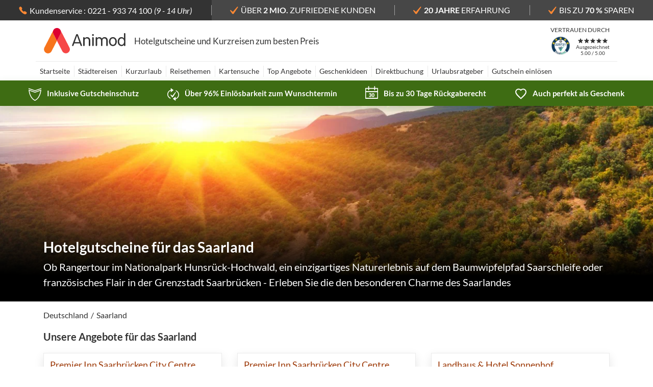

--- FILE ---
content_type: text/html; charset=utf-8
request_url: https://www.animod.de/c/hotelgutscheine-fuer-das-saarland
body_size: 75926
content:
<!doctype html>
<html data-n-head-ssr lang="de" class="web-p" data-n-head="%7B%22lang%22:%7B%22ssr%22:%22de%22%7D,%22class%22:%7B%22ssr%22:%22web-p%22%7D%7D">
  <head >
    <meta data-n-head="ssr" charset="utf-8"><meta data-n-head="ssr" name="viewport" content="width=device-width, initial-scale=1"><meta data-n-head="ssr" data-hid="apple-web-title" name="apple-mobile-web-app-title" content="Animod"><meta data-n-head="ssr" data-hid="charset" charset="utf-8"><meta data-n-head="ssr" data-hid="mobile-web-app-capable" name="mobile-web-app-capable" content="yes"><meta data-n-head="ssr" data-hid="og:type" name="og:type" property="og:type" content="website"><meta data-n-head="ssr" data-hid="og:site_name" name="og:site_name" property="og:site_name" content="@animod/shop"><meta data-n-head="ssr" property="og:title" content="Hotelgutscheine für das Saarland | Animod" data-hid="og:title"><meta data-n-head="ssr" name="description" content="Große Auswahl aus Hotels &amp; Kurzreisen ✓ Jetzt Hotelgutscheine für das Saarland sichern und bis zu 70% im Animod-Shop sparen!" data-hid="description"><meta data-n-head="ssr" property="og:description" content="Große Auswahl aus Hotels &amp; Kurzreisen ✓ Jetzt Hotelgutscheine für das Saarland sichern und bis zu 70% im Animod-Shop sparen!" data-hid="og:description"><meta data-n-head="ssr" property="og:site_name" content="Animod" data-hid="meta-og-site_name"><meta data-n-head="ssr" property="og:url" content="https://www.animod.de/c/hotelgutscheine-fuer-das-saarland" data-hid="og:canonical"><meta data-n-head="ssr" name="author" content="Animod GmbH" data-hid="author"><title>Hotelgutscheine für das Saarland | Animod</title><link data-n-head="ssr" rel="icon" type="image/svg+xml" href="/icon.svg" data-hid="icon-svg"><link data-n-head="ssr" rel="shortcut icon" href="/favicon.ico" data-hid="shortcut-icon"><link data-n-head="ssr" rel="apple-touch-icon" href="/apple-touch-icon.png" sizes="180x180" data-hid="apple-touch-icon"><link data-n-head="ssr" rel="manifest" href="/site.webmanifest"><link data-n-head="ssr" rel="icon" type="image/png" href="/favicon-96x96.png" sizes="96x96" data-hid="icon-png"><link data-n-head="ssr" rel="canonical" href="https://www.animod.de/c/hotelgutscheine-fuer-das-saarland" data-hid="canonical"><style data-n-head="ssr" type="text/css">.media-only-hidden { display: none !important; }</style><link rel="preload" href="/_nuxt/f6293c4.js" as="script"><link rel="preload" href="/_nuxt/47.925b0b5a3765657c45d1.js" as="script"><link rel="preload" href="/_nuxt/69.349aa5a4160f0aae3ff4.js" as="script"><link rel="preload" href="/_nuxt/44.62f06bbde7b670114c34.js" as="script"><link rel="preload" href="/_nuxt/36.e1f23da39ebadc8d4f41.js" as="script"><link rel="preload" href="/_nuxt/8.493b2b8f8c838aab8123.js" as="script"><link rel="preload" href="/_nuxt/1.35566ec9f49d11d4732e.js" as="script"><style data-vue-ssr-id="734d8a41:0 40d953d9:0 3cdedcb6:0 b80f3e0e:0 4ba722cd:0 52251030:0 2f63afb4:0 68c1f7d2:0 13178b67:0 a3344282:0 5d9a882b:0 52202720:0 5e3371bd:0 0fc70ba3:0 8a06dab6:0 042a3b4a:0 dd87345e:0 10f41be2:0 1ced91a4:0 f6e41d82:0 03c6f004:0 5208367a:0 5133cb76:0 2d2764f8:0 587e5f71:0 38075050:0 553628e2:0 7b408653:0 16d2bd14:0 72426d80:0 4e4d7d26:0 a2614498:0 a7f07e32:0 23bb24d0:0 1c09a5cf:0 0b653373:0 71615a8b:0 b3fe5542:0 079e7f1d:0 3e9ad44e:0 665f510c:0 3d5f6c06:0">.nuxt-progress{background-color:#000;height:2px;left:0;opacity:1;position:fixed;right:0;top:0;transition:width .1s,opacity .4s;width:0;z-index:999999}.nuxt-progress.nuxt-progress-notransition{transition:none}.nuxt-progress-failed{background-color:red}
#header[data-v-544ee209]{background:var(--header-background)}#mainHeader[data-v-544ee209]{align-items:center;color:var(--header-color);display:flex;height:var(--header-desktop-height);margin:0 auto}#mainHeader .main-logo[data-v-544ee209]{height:var(--logo-main-height-desktop);padding:var(--logo-main-padding-desktop);width:var(--logo-main-width-desktop)}#mainHeader .coop-logo[data-v-544ee209]{height:var(--logo-coop-height-desktop);overflow:hidden;position:relative;width:var(--logo-coop-width-desktop)}#mainHeader .coop-logo[data-v-544ee209]:not(:first-child){padding:0 15px}#mainHeader .main-header[data-v-544ee209]{font-size:17px;font-weight:400;margin:0 15px}#mainHeader>.separator[data-v-544ee209]{border-left:1px solid var(--border-color);flex-basis:1px;flex-grow:0;height:60px}#mainHeader .cooperation-service[data-v-544ee209]{padding-left:25px;position:relative}#mainHeader .cooperation-service .phone-svg[data-v-544ee209]{color:var(--primary);font-size:.9em;left:0;position:absolute;top:50%;transform:translateY(-50%)}#mainHeader .header__coop-text[data-v-544ee209]{color:var(--primary);font-size:16px;font-weight:700;margin:auto}
.header-badge[data-v-25244ffb]{color:var(--header-color);display:inline-flex;flex-direction:column;height:60px;justify-content:space-between;padding:0 15px;text-align:center}.header-badge[data-v-25244ffb]:last-of-type{padding-right:0}.header-badge .header[data-v-25244ffb]{font-size:12px;margin-bottom:2px;opacity:1;text-transform:uppercase;white-space:nowrap}
.top-bar[data-v-70714c37]{background-color:var(--topbar-bg);color:#fff;height:40px;justify-content:space-between}.top-bar[data-v-70714c37],.top-bar__section[data-v-70714c37]{align-items:center;display:flex}.top-bar__section[data-v-70714c37]{align-self:stretch;flex:1 1 auto;justify-content:center;line-height:40px;position:relative}.top-bar__section.customer-service[data-v-70714c37]{background-color:transparent;background-color:var(--body-color);color:#fff;margin-right:-1px;z-index:1}.theme-bofrost .top-bar__section.customer-service[data-v-70714c37],.theme-douglas .top-bar__section.customer-service[data-v-70714c37],.theme-edeka .top-bar__section.customer-service[data-v-70714c37],.theme-schlemmerauszeit .top-bar__section.customer-service[data-v-70714c37]{background-color:transparent}.top-bar__section.customer-service span.working-hours[data-v-70714c37]{color:var(--topbar-workinghours-color);display:inline-block;font-style:italic;margin-left:5px;min-height:1em;min-width:75px}.top-bar__section[data-v-70714c37]:not(.customer-service):before{border-left:1px solid #fff;content:"";height:20px;left:0;margin-top:-10px;opacity:.5;position:absolute;top:50%;width:1px;z-index:2}.top-bar__icon[data-v-70714c37]{fill:var(--primary);height:15px;margin-right:5px;width:16px}
.customer-service[data-v-ee298f8a]{align-items:center;display:flex;flex-direction:column;line-height:1.1em}.customer-service[data-v-ee298f8a]:not(.inline){font-size:20px}.customer-service:not(.inline) .service-text[data-v-ee298f8a],.customer-service:not(.inline) .working-hours[data-v-ee298f8a]{font-size:.7em}.customer-service:not(.inline) .phone[data-v-ee298f8a]{font-weight:700}.customer-service.inline[data-v-ee298f8a]{flex-direction:row;justify-content:center}.customer-service.inline .service-text[data-v-ee298f8a]{margin-right:.25rem}.customer-service.inline .working-hours[data-v-ee298f8a]{color:#fff;display:inline-block;font-style:italic;margin-left:.25rem;min-height:1em;min-width:75px}.theme-aldi-reisen .customer-service.inline .working-hours[data-v-ee298f8a],.theme-aldideals .customer-service.inline .working-hours[data-v-ee298f8a],.theme-bofrost .customer-service.inline .working-hours[data-v-ee298f8a],.theme-comma .customer-service.inline .working-hours[data-v-ee298f8a],.theme-compass .customer-service.inline .working-hours[data-v-ee298f8a],.theme-douglas .customer-service.inline .working-hours[data-v-ee298f8a],.theme-edeka .customer-service.inline .working-hours[data-v-ee298f8a],.theme-edeka-suedwest .customer-service.inline .working-hours[data-v-ee298f8a],.theme-falktravel .customer-service.inline .working-hours[data-v-ee298f8a],.theme-firstclass .customer-service.inline .working-hours[data-v-ee298f8a],.theme-focus-deals .customer-service.inline .working-hours[data-v-ee298f8a],.theme-globista .customer-service.inline .working-hours[data-v-ee298f8a],.theme-incent .customer-service.inline .working-hours[data-v-ee298f8a],.theme-kik .customer-service.inline .working-hours[data-v-ee298f8a],.theme-kmw .customer-service.inline .working-hours[data-v-ee298f8a],.theme-kurzinurlaub .customer-service.inline .working-hours[data-v-ee298f8a],.theme-liebeskind .customer-service.inline .working-hours[data-v-ee298f8a],.theme-marktkaufreisen .customer-service.inline .working-hours[data-v-ee298f8a],.theme-mivo .customer-service.inline .working-hours[data-v-ee298f8a],.theme-netto-discount .customer-service.inline .working-hours[data-v-ee298f8a],.theme-nettovorteilswelt .customer-service.inline .working-hours[data-v-ee298f8a],.theme-norma .customer-service.inline .working-hours[data-v-ee298f8a],.theme-reisereporter .customer-service.inline .working-hours[data-v-ee298f8a],.theme-schlemmerauszeit .customer-service.inline .working-hours[data-v-ee298f8a],.theme-soliver .customer-service.inline .working-hours[data-v-ee298f8a],.theme-urlaubsguru .customer-service.inline .working-hours[data-v-ee298f8a],.theme-urlaubspiraten .customer-service.inline .working-hours[data-v-ee298f8a],.theme-veepee .customer-service.inline .working-hours[data-v-ee298f8a],.theme-weserkurier .customer-service.inline .working-hours[data-v-ee298f8a],.theme-wunschgutschein .customer-service.inline .working-hours[data-v-ee298f8a]{color:#fff}
.logo[data-v-753c660f]{color:inherit;display:flex;flex-direction:column;justify-content:space-between;overflow:hidden}.logo .cooperation-text[data-v-753c660f]{flex-shrink:0;font-size:12px;margin-bottom:5px;text-align:center}.logo .logo-wrapper[data-v-753c660f]{align-items:center;display:flex;flex:1;overflow:hidden}.logo .logo-wrapper .logo-image[data-v-753c660f]{max-height:100%;max-width:100%}@media (-ms-high-contrast:active),(-ms-high-contrast:none){.logo .logo-wrapper .logo-image[data-v-753c660f]{width:100%}}
.trustami .widget_container_badge[data-v-0dab9dc6]{height:40px}.trustami .custom-content[data-v-0dab9dc6]{color:var(--header-color);font-size:10px;text-align:center;-webkit-text-decoration:none;text-decoration:none}.trustami .custom-content .stars[data-v-0dab9dc6]{vertical-align:middle}.trustami .custom-content .stars .icon-star[data-v-0dab9dc6]{margin:0 1px}.trustami .custom-content .stars[data-v-0dab9dc6],.trustami .custom-content p[data-v-0dab9dc6]{line-height:1.2em;margin:0}
#navigation[data-v-fde03522]{border-top:1px solid #ebebeb;margin:0 auto;min-height:38px;padding:0}
@media(min-width:992px){.nav-item:not(:first-child):before{border-left:1px solid var(--border-color);content:"";height:22px;left:0;margin-top:-11px;opacity:1;position:absolute;top:50%;width:1px}}.nav-item .nav-link{color:var(--navigation-top-lvl-color);font-size:14px;padding-left:12px;padding-right:12px;position:relative}.nav-item .nav-link:after{border-bottom:2px solid var(--primary)}.nav-item .nav-link[aria-expanded]:before{border-top:7px solid var(--primary)}.nav-item .nav-link:after{bottom:0;content:"";display:block;left:0;position:absolute;transform:scaleX(0);transition:transform .25s ease-in-out;width:100%;z-index:4}.nav-item .nav-link.nuxt-link-exact-active,.nav-item .nav-link:hover,.nav-item .nav-link[aria-expanded]{background-color:var(--navigation-top-lvl-bg-hover);color:var(--navigation-top-lvl-color-hover)}.nav-item .nav-link.nuxt-link-exact-active:not(.nuxt-link-exact-active):after,.nav-item .nav-link:hover:not(.nuxt-link-exact-active):after,.nav-item .nav-link[aria-expanded]:not(.nuxt-link-exact-active):after{transform:scaleX(1)}.nav-item .nav-link[aria-expanded]:before{border-left:7px solid transparent;border-right:7px solid transparent;content:" ";left:50%;margin-left:-7px;position:absolute;top:100%;z-index:1001}.nav-item .dropdown-menu{border-radius:0;margin-top:0}
.navigation-dropdown[data-v-3819839d]{padding:0 10px}.navigation-dropdown[data-v-3819839d]:not(.navigation-dropdown__deepest-list){display:flex;flex-direction:column;gap:15px;padding:10px 10px 0}.navigation-dropdown__link-wrapper[data-v-3819839d]{align-items:center;display:flex}.navigation-dropdown__second-level-nav[data-v-3819839d]{display:block;font-size:18px;font-weight:700;padding:0 6px}.navigation-dropdown__horizontal[data-v-3819839d]{display:flex;flex-wrap:nowrap}.navigation-dropdown__vertical[data-v-3819839d]{display:flex;flex-direction:column}.navigation-dropdown__third-level-nav[data-v-3819839d]{display:block;font-size:16px;font-weight:700;min-height:24px;min-width:150px;padding:0 6px}.navigation-dropdown__deepest-list .navigation-dropdown__third-level-nav[data-v-3819839d]{min-height:auto}.navigation-dropdown__two-levels-list[data-v-3819839d]{display:inline-grid!important;grid-auto-flow:row;grid-template-columns:repeat(5,auto)}.navigation-dropdown__deepest-list[data-v-3819839d]{display:inline-grid;grid-auto-flow:column;grid-template-rows:repeat(5,auto)}.navigation-dropdown__deepest-list .navigation-dropdown__nav[data-v-3819839d]{color:var(--body-color);display:block;font-size:14px;font-weight:400;padding:2px 6px;-webkit-text-decoration:none;text-decoration:none;width:150px}.navigation-dropdown__deepest-list .navigation-dropdown__nav--empty[data-v-3819839d]{padding:0}.navigation-dropdown__deepest-list .navigation-dropdown__nav.nuxt-link-exact-active[data-v-3819839d],.navigation-dropdown__deepest-list .navigation-dropdown__nav[data-v-3819839d]:hover{background-color:var(--border-color)}
@font-face{ascent-override:99%;font-family:"Arial Lato adjusted";size-adjust:97.38%;src:local("Arial")}*,:after,:before{box-sizing:border-box}html{-webkit-text-size-adjust:100%;-webkit-tap-highlight-color:rgba(0,0,0,0);font-family:sans-serif;line-height:1.15}article,aside,figcaption,figure,footer,header,hgroup,main,nav,section{display:block}body{background-color:#fff;color:#333;font-family:"Lato","Arial Lato adjusted",Roboto,Open Sans,sans-serif;font-size:1rem;font-weight:400;line-height:1.5;margin:0;text-align:left}[tabindex="-1"]:focus:not(:focus-visible){outline:0!important}hr{box-sizing:content-box;height:0;overflow:visible}h1,h2,h3,h4,h5,h6{margin-bottom:.5rem;margin-top:0}p{margin-bottom:1rem;margin-top:0}abbr[data-original-title],abbr[title]{border-bottom:0;cursor:help;text-decoration:underline;-webkit-text-decoration:underline dotted;text-decoration:underline dotted;-webkit-text-decoration-skip-ink:none;text-decoration-skip-ink:none}address{font-style:normal;line-height:inherit}address,dl,ol,ul{margin-bottom:1rem}dl,ol,ul{margin-top:0}ol ol,ol ul,ul ol,ul ul{margin-bottom:0}dt{font-weight:700}dd{margin-bottom:.5rem;margin-left:0}blockquote{margin:0 0 1rem}b,strong{font-weight:bolder}small{font-size:80%}sub,sup{font-size:75%;line-height:0;position:relative;vertical-align:baseline}sub{bottom:-.25em}sup{top:-.5em}a{background-color:transparent;color:#9b3603;-webkit-text-decoration:none;text-decoration:none}a:hover{color:#501c02;-webkit-text-decoration:underline;text-decoration:underline}a:not([href]):not([class]),a:not([href]):not([class]):hover{color:inherit;-webkit-text-decoration:none;text-decoration:none}code,kbd,pre,samp{font-family:SFMono-Regular,Menlo,Monaco,Consolas,"Liberation Mono","Courier New",monospace;font-size:1em}pre{-ms-overflow-style:scrollbar;margin-bottom:1rem;margin-top:0;overflow:auto}figure{margin:0 0 1rem}img{border-style:none}img,svg{vertical-align:middle}svg{overflow:hidden}table{border-collapse:collapse}caption{caption-side:bottom;color:#6c757d;padding-bottom:.75rem;padding-top:.75rem;text-align:left}th{text-align:inherit;text-align:-webkit-match-parent}label{display:inline-block;margin-bottom:.5rem}button{border-radius:0}button:focus:not(:focus-visible){outline:0}button,input,optgroup,select,textarea{font-family:inherit;font-size:inherit;line-height:inherit;margin:0}button,input{overflow:visible}button,select{text-transform:none}[role=button]{cursor:pointer}select{word-wrap:normal}[type=button],[type=reset],[type=submit],button{-webkit-appearance:button}[type=button]:not(:disabled),[type=reset]:not(:disabled),[type=submit]:not(:disabled),button:not(:disabled){cursor:pointer}[type=button]::-moz-focus-inner,[type=reset]::-moz-focus-inner,[type=submit]::-moz-focus-inner,button::-moz-focus-inner{border-style:none;padding:0}input[type=checkbox],input[type=radio]{box-sizing:border-box;padding:0}textarea{overflow:auto;resize:vertical}fieldset{border:0;margin:0;min-width:0;padding:0}legend{color:inherit;display:block;font-size:1.5rem;line-height:inherit;margin-bottom:.5rem;max-width:100%;padding:0;white-space:normal;width:100%}progress{vertical-align:baseline}[type=number]::-webkit-inner-spin-button,[type=number]::-webkit-outer-spin-button{height:auto}[type=search]{-webkit-appearance:none;outline-offset:-2px}[type=search]::-webkit-search-decoration{-webkit-appearance:none}::-webkit-file-upload-button{-webkit-appearance:button;font:inherit}output{display:inline-block}summary{cursor:pointer;display:list-item}template{display:none}[hidden]{display:none!important}.h1,.h2,.h3,.h4,.h5,.h6,h1,h2,h3,h4,h5,h6{font-weight:500;line-height:1.2;margin-bottom:.5rem}.h1,h1{font-size:2.5rem}.h2,h2{font-size:2rem}.h3,h3{font-size:1.75rem}.h4,h4{font-size:1.5rem}.h5,h5{font-size:1.25rem}.h6,h6{font-size:1rem}.lead{font-size:1.25rem;font-weight:300}.display-1{font-size:6rem}.display-1,.display-2{font-weight:300;line-height:1.2}.display-2{font-size:5.5rem}.display-3{font-size:4.5rem}.display-3,.display-4{font-weight:300;line-height:1.2}.display-4{font-size:3.5rem}hr{border:0;border-top:1px solid rgba(0,0,0,.1);margin-bottom:1rem;margin-top:1rem}.small,small{font-size:.875em;font-weight:400}.mark,mark{background-color:#fcf8e3;padding:.2em}.list-inline,.list-unstyled{list-style:none;padding-left:0}.list-inline-item{display:inline-block}.list-inline-item:not(:last-child){margin-right:.5rem}.initialism{font-size:90%;text-transform:uppercase}.blockquote{font-size:1.25rem;margin-bottom:1rem}.blockquote-footer{color:#6c757d;display:block;font-size:.875em}.blockquote-footer:before{content:"— "}.img-fluid,.img-thumbnail{height:auto;max-width:100%}.img-thumbnail{background-color:#fff;border:1px solid #dee2e6;border-radius:.25rem;padding:.25rem}.figure{display:inline-block}.figure-img{line-height:1;margin-bottom:.5rem}.figure-caption{color:#6c757d;font-size:90%}code{word-wrap:break-word;color:#e83e8c;font-size:87.5%}a>code{color:inherit}kbd{background-color:#212529;border-radius:.2rem;color:#fff;font-size:87.5%;padding:.2rem .4rem}kbd kbd{font-size:100%;font-weight:700;padding:0}pre{color:#212529;display:block;font-size:87.5%}pre code{color:inherit;font-size:inherit;word-break:normal}.pre-scrollable{max-height:340px;overflow-y:scroll}.container,.container-fluid,.container-lg,.container-md,.container-sm,.container-xl{margin-left:auto;margin-right:auto;padding-left:15px;padding-right:15px;width:100%}@media(min-width:576px){.container,.container-sm{max-width:540px}}@media(min-width:768px){.container,.container-md,.container-sm{max-width:720px}}@media(min-width:992px){.container,.container-lg,.container-md,.container-sm{max-width:960px}}@media(min-width:1200px){.container,.container-lg,.container-md,.container-sm,.container-xl{max-width:1140px}}.row{display:flex;flex-wrap:wrap;margin-left:-15px;margin-right:-15px}.no-gutters{margin-left:0;margin-right:0}.no-gutters>.col,.no-gutters>[class*=col-]{padding-left:0;padding-right:0}.col,.col-1,.col-10,.col-11,.col-12,.col-2,.col-3,.col-4,.col-5,.col-6,.col-7,.col-8,.col-9,.col-auto,.col-lg,.col-lg-1,.col-lg-10,.col-lg-11,.col-lg-12,.col-lg-2,.col-lg-3,.col-lg-4,.col-lg-5,.col-lg-6,.col-lg-7,.col-lg-8,.col-lg-9,.col-lg-auto,.col-md,.col-md-1,.col-md-10,.col-md-11,.col-md-12,.col-md-2,.col-md-3,.col-md-4,.col-md-5,.col-md-6,.col-md-7,.col-md-8,.col-md-9,.col-md-auto,.col-sm,.col-sm-1,.col-sm-10,.col-sm-11,.col-sm-12,.col-sm-2,.col-sm-3,.col-sm-4,.col-sm-5,.col-sm-6,.col-sm-7,.col-sm-8,.col-sm-9,.col-sm-auto,.col-xl,.col-xl-1,.col-xl-10,.col-xl-11,.col-xl-12,.col-xl-2,.col-xl-3,.col-xl-4,.col-xl-5,.col-xl-6,.col-xl-7,.col-xl-8,.col-xl-9,.col-xl-auto{padding-left:15px;padding-right:15px;position:relative;width:100%}.col{flex-basis:0;flex-grow:1;max-width:100%}.row-cols-1>*{flex:0 0 100%;max-width:100%}.row-cols-2>*{flex:0 0 50%;max-width:50%}.row-cols-3>*{flex:0 0 33.3333333333%;max-width:33.3333333333%}.row-cols-4>*{flex:0 0 25%;max-width:25%}.row-cols-5>*{flex:0 0 20%;max-width:20%}.row-cols-6>*{flex:0 0 16.6666666667%;max-width:16.6666666667%}.col-auto{flex:0 0 auto;max-width:100%;width:auto}.col-1{flex:0 0 8.33333333%;max-width:8.33333333%}.col-2{flex:0 0 16.66666667%;max-width:16.66666667%}.col-3{flex:0 0 25%;max-width:25%}.col-4{flex:0 0 33.33333333%;max-width:33.33333333%}.col-5{flex:0 0 41.66666667%;max-width:41.66666667%}.col-6{flex:0 0 50%;max-width:50%}.col-7{flex:0 0 58.33333333%;max-width:58.33333333%}.col-8{flex:0 0 66.66666667%;max-width:66.66666667%}.col-9{flex:0 0 75%;max-width:75%}.col-10{flex:0 0 83.33333333%;max-width:83.33333333%}.col-11{flex:0 0 91.66666667%;max-width:91.66666667%}.col-12{flex:0 0 100%;max-width:100%}.order-first{order:-1}.order-last{order:13}.order-0{order:0}.order-1{order:1}.order-2{order:2}.order-3{order:3}.order-4{order:4}.order-5{order:5}.order-6{order:6}.order-7{order:7}.order-8{order:8}.order-9{order:9}.order-10{order:10}.order-11{order:11}.order-12{order:12}.offset-1{margin-left:8.33333333%}.offset-2{margin-left:16.66666667%}.offset-3{margin-left:25%}.offset-4{margin-left:33.33333333%}.offset-5{margin-left:41.66666667%}.offset-6{margin-left:50%}.offset-7{margin-left:58.33333333%}.offset-8{margin-left:66.66666667%}.offset-9{margin-left:75%}.offset-10{margin-left:83.33333333%}.offset-11{margin-left:91.66666667%}@media(min-width:576px){.col-sm{flex-basis:0;flex-grow:1;max-width:100%}.row-cols-sm-1>*{flex:0 0 100%;max-width:100%}.row-cols-sm-2>*{flex:0 0 50%;max-width:50%}.row-cols-sm-3>*{flex:0 0 33.3333333333%;max-width:33.3333333333%}.row-cols-sm-4>*{flex:0 0 25%;max-width:25%}.row-cols-sm-5>*{flex:0 0 20%;max-width:20%}.row-cols-sm-6>*{flex:0 0 16.6666666667%;max-width:16.6666666667%}.col-sm-auto{flex:0 0 auto;max-width:100%;width:auto}.col-sm-1{flex:0 0 8.33333333%;max-width:8.33333333%}.col-sm-2{flex:0 0 16.66666667%;max-width:16.66666667%}.col-sm-3{flex:0 0 25%;max-width:25%}.col-sm-4{flex:0 0 33.33333333%;max-width:33.33333333%}.col-sm-5{flex:0 0 41.66666667%;max-width:41.66666667%}.col-sm-6{flex:0 0 50%;max-width:50%}.col-sm-7{flex:0 0 58.33333333%;max-width:58.33333333%}.col-sm-8{flex:0 0 66.66666667%;max-width:66.66666667%}.col-sm-9{flex:0 0 75%;max-width:75%}.col-sm-10{flex:0 0 83.33333333%;max-width:83.33333333%}.col-sm-11{flex:0 0 91.66666667%;max-width:91.66666667%}.col-sm-12{flex:0 0 100%;max-width:100%}.order-sm-first{order:-1}.order-sm-last{order:13}.order-sm-0{order:0}.order-sm-1{order:1}.order-sm-2{order:2}.order-sm-3{order:3}.order-sm-4{order:4}.order-sm-5{order:5}.order-sm-6{order:6}.order-sm-7{order:7}.order-sm-8{order:8}.order-sm-9{order:9}.order-sm-10{order:10}.order-sm-11{order:11}.order-sm-12{order:12}.offset-sm-0{margin-left:0}.offset-sm-1{margin-left:8.33333333%}.offset-sm-2{margin-left:16.66666667%}.offset-sm-3{margin-left:25%}.offset-sm-4{margin-left:33.33333333%}.offset-sm-5{margin-left:41.66666667%}.offset-sm-6{margin-left:50%}.offset-sm-7{margin-left:58.33333333%}.offset-sm-8{margin-left:66.66666667%}.offset-sm-9{margin-left:75%}.offset-sm-10{margin-left:83.33333333%}.offset-sm-11{margin-left:91.66666667%}}@media(min-width:768px){.col-md{flex-basis:0;flex-grow:1;max-width:100%}.row-cols-md-1>*{flex:0 0 100%;max-width:100%}.row-cols-md-2>*{flex:0 0 50%;max-width:50%}.row-cols-md-3>*{flex:0 0 33.3333333333%;max-width:33.3333333333%}.row-cols-md-4>*{flex:0 0 25%;max-width:25%}.row-cols-md-5>*{flex:0 0 20%;max-width:20%}.row-cols-md-6>*{flex:0 0 16.6666666667%;max-width:16.6666666667%}.col-md-auto{flex:0 0 auto;max-width:100%;width:auto}.col-md-1{flex:0 0 8.33333333%;max-width:8.33333333%}.col-md-2{flex:0 0 16.66666667%;max-width:16.66666667%}.col-md-3{flex:0 0 25%;max-width:25%}.col-md-4{flex:0 0 33.33333333%;max-width:33.33333333%}.col-md-5{flex:0 0 41.66666667%;max-width:41.66666667%}.col-md-6{flex:0 0 50%;max-width:50%}.col-md-7{flex:0 0 58.33333333%;max-width:58.33333333%}.col-md-8{flex:0 0 66.66666667%;max-width:66.66666667%}.col-md-9{flex:0 0 75%;max-width:75%}.col-md-10{flex:0 0 83.33333333%;max-width:83.33333333%}.col-md-11{flex:0 0 91.66666667%;max-width:91.66666667%}.col-md-12{flex:0 0 100%;max-width:100%}.order-md-first{order:-1}.order-md-last{order:13}.order-md-0{order:0}.order-md-1{order:1}.order-md-2{order:2}.order-md-3{order:3}.order-md-4{order:4}.order-md-5{order:5}.order-md-6{order:6}.order-md-7{order:7}.order-md-8{order:8}.order-md-9{order:9}.order-md-10{order:10}.order-md-11{order:11}.order-md-12{order:12}.offset-md-0{margin-left:0}.offset-md-1{margin-left:8.33333333%}.offset-md-2{margin-left:16.66666667%}.offset-md-3{margin-left:25%}.offset-md-4{margin-left:33.33333333%}.offset-md-5{margin-left:41.66666667%}.offset-md-6{margin-left:50%}.offset-md-7{margin-left:58.33333333%}.offset-md-8{margin-left:66.66666667%}.offset-md-9{margin-left:75%}.offset-md-10{margin-left:83.33333333%}.offset-md-11{margin-left:91.66666667%}}@media(min-width:992px){.col-lg{flex-basis:0;flex-grow:1;max-width:100%}.row-cols-lg-1>*{flex:0 0 100%;max-width:100%}.row-cols-lg-2>*{flex:0 0 50%;max-width:50%}.row-cols-lg-3>*{flex:0 0 33.3333333333%;max-width:33.3333333333%}.row-cols-lg-4>*{flex:0 0 25%;max-width:25%}.row-cols-lg-5>*{flex:0 0 20%;max-width:20%}.row-cols-lg-6>*{flex:0 0 16.6666666667%;max-width:16.6666666667%}.col-lg-auto{flex:0 0 auto;max-width:100%;width:auto}.col-lg-1{flex:0 0 8.33333333%;max-width:8.33333333%}.col-lg-2{flex:0 0 16.66666667%;max-width:16.66666667%}.col-lg-3{flex:0 0 25%;max-width:25%}.col-lg-4{flex:0 0 33.33333333%;max-width:33.33333333%}.col-lg-5{flex:0 0 41.66666667%;max-width:41.66666667%}.col-lg-6{flex:0 0 50%;max-width:50%}.col-lg-7{flex:0 0 58.33333333%;max-width:58.33333333%}.col-lg-8{flex:0 0 66.66666667%;max-width:66.66666667%}.col-lg-9{flex:0 0 75%;max-width:75%}.col-lg-10{flex:0 0 83.33333333%;max-width:83.33333333%}.col-lg-11{flex:0 0 91.66666667%;max-width:91.66666667%}.col-lg-12{flex:0 0 100%;max-width:100%}.order-lg-first{order:-1}.order-lg-last{order:13}.order-lg-0{order:0}.order-lg-1{order:1}.order-lg-2{order:2}.order-lg-3{order:3}.order-lg-4{order:4}.order-lg-5{order:5}.order-lg-6{order:6}.order-lg-7{order:7}.order-lg-8{order:8}.order-lg-9{order:9}.order-lg-10{order:10}.order-lg-11{order:11}.order-lg-12{order:12}.offset-lg-0{margin-left:0}.offset-lg-1{margin-left:8.33333333%}.offset-lg-2{margin-left:16.66666667%}.offset-lg-3{margin-left:25%}.offset-lg-4{margin-left:33.33333333%}.offset-lg-5{margin-left:41.66666667%}.offset-lg-6{margin-left:50%}.offset-lg-7{margin-left:58.33333333%}.offset-lg-8{margin-left:66.66666667%}.offset-lg-9{margin-left:75%}.offset-lg-10{margin-left:83.33333333%}.offset-lg-11{margin-left:91.66666667%}}@media(min-width:1200px){.col-xl{flex-basis:0;flex-grow:1;max-width:100%}.row-cols-xl-1>*{flex:0 0 100%;max-width:100%}.row-cols-xl-2>*{flex:0 0 50%;max-width:50%}.row-cols-xl-3>*{flex:0 0 33.3333333333%;max-width:33.3333333333%}.row-cols-xl-4>*{flex:0 0 25%;max-width:25%}.row-cols-xl-5>*{flex:0 0 20%;max-width:20%}.row-cols-xl-6>*{flex:0 0 16.6666666667%;max-width:16.6666666667%}.col-xl-auto{flex:0 0 auto;max-width:100%;width:auto}.col-xl-1{flex:0 0 8.33333333%;max-width:8.33333333%}.col-xl-2{flex:0 0 16.66666667%;max-width:16.66666667%}.col-xl-3{flex:0 0 25%;max-width:25%}.col-xl-4{flex:0 0 33.33333333%;max-width:33.33333333%}.col-xl-5{flex:0 0 41.66666667%;max-width:41.66666667%}.col-xl-6{flex:0 0 50%;max-width:50%}.col-xl-7{flex:0 0 58.33333333%;max-width:58.33333333%}.col-xl-8{flex:0 0 66.66666667%;max-width:66.66666667%}.col-xl-9{flex:0 0 75%;max-width:75%}.col-xl-10{flex:0 0 83.33333333%;max-width:83.33333333%}.col-xl-11{flex:0 0 91.66666667%;max-width:91.66666667%}.col-xl-12{flex:0 0 100%;max-width:100%}.order-xl-first{order:-1}.order-xl-last{order:13}.order-xl-0{order:0}.order-xl-1{order:1}.order-xl-2{order:2}.order-xl-3{order:3}.order-xl-4{order:4}.order-xl-5{order:5}.order-xl-6{order:6}.order-xl-7{order:7}.order-xl-8{order:8}.order-xl-9{order:9}.order-xl-10{order:10}.order-xl-11{order:11}.order-xl-12{order:12}.offset-xl-0{margin-left:0}.offset-xl-1{margin-left:8.33333333%}.offset-xl-2{margin-left:16.66666667%}.offset-xl-3{margin-left:25%}.offset-xl-4{margin-left:33.33333333%}.offset-xl-5{margin-left:41.66666667%}.offset-xl-6{margin-left:50%}.offset-xl-7{margin-left:58.33333333%}.offset-xl-8{margin-left:66.66666667%}.offset-xl-9{margin-left:75%}.offset-xl-10{margin-left:83.33333333%}.offset-xl-11{margin-left:91.66666667%}}.form-control{background-clip:padding-box;background-color:#fff;border:1px solid #ced4da;border-radius:0;color:#495057;display:block;font-size:1rem;font-weight:400;height:calc(1.5em + .75rem + 2px);line-height:1.5;padding:.375rem .75rem;transition:border-color .15s ease-in-out,box-shadow .15s ease-in-out;width:100%}@media(prefers-reduced-motion:reduce){.form-control{transition:none}}.form-control::-ms-expand{background-color:transparent;border:0}.form-control:focus{background-color:#fff;border-color:#ffd2b3;box-shadow:0 0 0 .2rem rgba(255,136,51,.25);color:#495057;outline:0}.form-control::-moz-placeholder{color:#6c757d;opacity:1}.form-control::placeholder{color:#6c757d;opacity:1}.form-control:disabled,.form-control[readonly]{background-color:#e9ecef;opacity:1}input[type=date].form-control,input[type=datetime-local].form-control,input[type=month].form-control,input[type=time].form-control{-webkit-appearance:none;-moz-appearance:none;appearance:none}select.form-control:-moz-focusring{color:transparent;text-shadow:0 0 0 #495057}select.form-control:focus::-ms-value{background-color:#fff;color:#495057}.form-control-file,.form-control-range{display:block;width:100%}.col-form-label{font-size:inherit;line-height:1.5;margin-bottom:0;padding-bottom:calc(.375rem + 1px);padding-top:calc(.375rem + 1px)}.col-form-label-lg{font-size:1.25rem;line-height:1.5;padding-bottom:calc(.5rem + 1px);padding-top:calc(.5rem + 1px)}.col-form-label-sm{font-size:.875rem;line-height:1.5;padding-bottom:calc(.25rem + 1px);padding-top:calc(.25rem + 1px)}.form-control-plaintext{background-color:transparent;border:solid transparent;border-width:1px 0;color:#333;display:block;font-size:1rem;line-height:1.5;margin-bottom:0;padding:.375rem 0;width:100%}.form-control-plaintext.form-control-lg,.form-control-plaintext.form-control-sm{padding-left:0;padding-right:0}.form-control-sm{border-radius:.2rem;font-size:.875rem;height:calc(1.5em + .5rem + 2px);line-height:1.5;padding:.25rem .5rem}.form-control-lg{border-radius:.3rem;font-size:1.25rem;height:calc(1.5em + 1rem + 2px);line-height:1.5;padding:.5rem 1rem}select.form-control[multiple],select.form-control[size],textarea.form-control{height:auto}.form-group{margin-bottom:1rem}.form-text{display:block;margin-top:.25rem}.form-row{display:flex;flex-wrap:wrap;margin-left:-5px;margin-right:-5px}.form-row>.col,.form-row>[class*=col-]{padding-left:5px;padding-right:5px}.form-check{display:block;padding-left:1.25rem;position:relative}.form-check-input{margin-left:-1.25rem;margin-top:.3rem;position:absolute}.form-check-input:disabled~.form-check-label,.form-check-input[disabled]~.form-check-label{color:#6c757d}.form-check-label{margin-bottom:0}.form-check-inline{align-items:center;display:inline-flex;margin-right:.75rem;padding-left:0}.form-check-inline .form-check-input{margin-left:0;margin-right:.3125rem;margin-top:0;position:static}.valid-feedback{color:#28a745;display:none;font-size:.875em;margin-top:.25rem;width:100%}.valid-tooltip{background-color:rgba(40,167,69,.9);border-radius:4px;color:#fff;display:none;font-size:.875rem;left:0;line-height:1.5;margin-top:.1rem;max-width:100%;padding:.25rem .5rem;position:absolute;top:100%;z-index:5}.form-row>.col>.valid-tooltip,.form-row>[class*=col-]>.valid-tooltip{left:5px}.is-valid~.valid-feedback,.is-valid~.valid-tooltip,.was-validated :valid~.valid-feedback,.was-validated :valid~.valid-tooltip{display:block}.form-control.is-valid,.was-validated .form-control:valid{background-image:url("data:image/svg+xml;charset=utf-8,%3Csvg xmlns='http://www.w3.org/2000/svg' width='8' height='8'%3E%3Cpath fill='%2328a745' d='M2.3 6.73.6 4.53c-.4-1.04.46-1.4 1.1-.8l1.1 1.4 3.4-3.8c.6-.63 1.6-.27 1.2.7l-4 4.6c-.43.5-.8.4-1.1.1z'/%3E%3C/svg%3E");background-position:right calc(.375em + .1875rem) center;background-repeat:no-repeat;background-size:calc(.75em + .375rem) calc(.75em + .375rem);border-color:#28a745;padding-right:calc(1.5em + .75rem)!important}.form-control.is-valid:focus,.was-validated .form-control:valid:focus{border-color:#28a745;box-shadow:0 0 0 .2rem rgba(40,167,69,.25)}.was-validated select.form-control:valid,select.form-control.is-valid{background-position:right 1.5rem center;padding-right:3rem!important}.was-validated textarea.form-control:valid,textarea.form-control.is-valid{background-position:top calc(.375em + .1875rem) right calc(.375em + .1875rem);padding-right:calc(1.5em + .75rem)}.custom-select.is-valid,.was-validated .custom-select:valid{background:url("data:image/svg+xml;charset=utf-8,%3Csvg xmlns='http://www.w3.org/2000/svg' width='4' height='5'%3E%3Cpath fill='%23343a40' d='M2 0 0 2h4zm0 5L0 3h4z'/%3E%3C/svg%3E") right .75rem center/8px 10px no-repeat,#fff url("data:image/svg+xml;charset=utf-8,%3Csvg xmlns='http://www.w3.org/2000/svg' width='8' height='8'%3E%3Cpath fill='%2328a745' d='M2.3 6.73.6 4.53c-.4-1.04.46-1.4 1.1-.8l1.1 1.4 3.4-3.8c.6-.63 1.6-.27 1.2.7l-4 4.6c-.43.5-.8.4-1.1.1z'/%3E%3C/svg%3E") center right 1.75rem/calc(.75em + .375rem) calc(.75em + .375rem) no-repeat;border-color:#28a745;padding-right:calc(.75em + 2.3125rem)!important}.custom-select.is-valid:focus,.was-validated .custom-select:valid:focus{border-color:#28a745;box-shadow:0 0 0 .2rem rgba(40,167,69,.25)}.form-check-input.is-valid~.form-check-label,.was-validated .form-check-input:valid~.form-check-label{color:#28a745}.form-check-input.is-valid~.valid-feedback,.form-check-input.is-valid~.valid-tooltip,.was-validated .form-check-input:valid~.valid-feedback,.was-validated .form-check-input:valid~.valid-tooltip{display:block}.custom-control-input.is-valid~.custom-control-label,.was-validated .custom-control-input:valid~.custom-control-label{color:#28a745}.custom-control-input.is-valid~.custom-control-label:before,.was-validated .custom-control-input:valid~.custom-control-label:before{border-color:#28a745}.custom-control-input.is-valid:checked~.custom-control-label:before,.was-validated .custom-control-input:valid:checked~.custom-control-label:before{background-color:#34ce57;border-color:#34ce57}.custom-control-input.is-valid:focus~.custom-control-label:before,.was-validated .custom-control-input:valid:focus~.custom-control-label:before{box-shadow:0 0 0 .2rem rgba(40,167,69,.25)}.custom-control-input.is-valid:focus:not(:checked)~.custom-control-label:before,.was-validated .custom-control-input:valid:focus:not(:checked)~.custom-control-label:before{border-color:#28a745}.custom-file-input.is-valid~.custom-file-label,.was-validated .custom-file-input:valid~.custom-file-label{border-color:#28a745}.custom-file-input.is-valid:focus~.custom-file-label,.was-validated .custom-file-input:valid:focus~.custom-file-label{border-color:#28a745;box-shadow:0 0 0 .2rem rgba(40,167,69,.25)}.invalid-feedback{color:#dc3545;display:none;font-size:.875em;margin-top:.25rem;width:100%}.invalid-tooltip{background-color:rgba(220,53,69,.9);border-radius:4px;color:#fff;display:none;font-size:.875rem;left:0;line-height:1.5;margin-top:.1rem;max-width:100%;padding:.25rem .5rem;position:absolute;top:100%;z-index:5}.form-row>.col>.invalid-tooltip,.form-row>[class*=col-]>.invalid-tooltip{left:5px}.is-invalid~.invalid-feedback,.is-invalid~.invalid-tooltip,.was-validated :invalid~.invalid-feedback,.was-validated :invalid~.invalid-tooltip{display:block}.form-control.is-invalid,.was-validated .form-control:invalid{background-image:url("data:image/svg+xml;charset=utf-8,%3Csvg xmlns='http://www.w3.org/2000/svg' width='12' height='12' fill='none' stroke='%23dc3545'%3E%3Ccircle cx='6' cy='6' r='4.5'/%3E%3Cpath stroke-linejoin='round' d='M5.8 3.6h.4L6 6.5z'/%3E%3Ccircle cx='6' cy='8.2' r='.6' fill='%23dc3545' stroke='none'/%3E%3C/svg%3E");background-position:right calc(.375em + .1875rem) center;background-repeat:no-repeat;background-size:calc(.75em + .375rem) calc(.75em + .375rem);border-color:#dc3545;padding-right:calc(1.5em + .75rem)!important}.form-control.is-invalid:focus,.was-validated .form-control:invalid:focus{border-color:#dc3545;box-shadow:0 0 0 .2rem rgba(220,53,69,.25)}.was-validated select.form-control:invalid,select.form-control.is-invalid{background-position:right 1.5rem center;padding-right:3rem!important}.was-validated textarea.form-control:invalid,textarea.form-control.is-invalid{background-position:top calc(.375em + .1875rem) right calc(.375em + .1875rem);padding-right:calc(1.5em + .75rem)}.custom-select.is-invalid,.was-validated .custom-select:invalid{background:url("data:image/svg+xml;charset=utf-8,%3Csvg xmlns='http://www.w3.org/2000/svg' width='4' height='5'%3E%3Cpath fill='%23343a40' d='M2 0 0 2h4zm0 5L0 3h4z'/%3E%3C/svg%3E") right .75rem center/8px 10px no-repeat,#fff url("data:image/svg+xml;charset=utf-8,%3Csvg xmlns='http://www.w3.org/2000/svg' width='12' height='12' fill='none' stroke='%23dc3545'%3E%3Ccircle cx='6' cy='6' r='4.5'/%3E%3Cpath stroke-linejoin='round' d='M5.8 3.6h.4L6 6.5z'/%3E%3Ccircle cx='6' cy='8.2' r='.6' fill='%23dc3545' stroke='none'/%3E%3C/svg%3E") center right 1.75rem/calc(.75em + .375rem) calc(.75em + .375rem) no-repeat;border-color:#dc3545;padding-right:calc(.75em + 2.3125rem)!important}.custom-select.is-invalid:focus,.was-validated .custom-select:invalid:focus{border-color:#dc3545;box-shadow:0 0 0 .2rem rgba(220,53,69,.25)}.form-check-input.is-invalid~.form-check-label,.was-validated .form-check-input:invalid~.form-check-label{color:#dc3545}.form-check-input.is-invalid~.invalid-feedback,.form-check-input.is-invalid~.invalid-tooltip,.was-validated .form-check-input:invalid~.invalid-feedback,.was-validated .form-check-input:invalid~.invalid-tooltip{display:block}.custom-control-input.is-invalid~.custom-control-label,.was-validated .custom-control-input:invalid~.custom-control-label{color:#dc3545}.custom-control-input.is-invalid~.custom-control-label:before,.was-validated .custom-control-input:invalid~.custom-control-label:before{border-color:#dc3545}.custom-control-input.is-invalid:checked~.custom-control-label:before,.was-validated .custom-control-input:invalid:checked~.custom-control-label:before{background-color:#e4606d;border-color:#e4606d}.custom-control-input.is-invalid:focus~.custom-control-label:before,.was-validated .custom-control-input:invalid:focus~.custom-control-label:before{box-shadow:0 0 0 .2rem rgba(220,53,69,.25)}.custom-control-input.is-invalid:focus:not(:checked)~.custom-control-label:before,.was-validated .custom-control-input:invalid:focus:not(:checked)~.custom-control-label:before{border-color:#dc3545}.custom-file-input.is-invalid~.custom-file-label,.was-validated .custom-file-input:invalid~.custom-file-label{border-color:#dc3545}.custom-file-input.is-invalid:focus~.custom-file-label,.was-validated .custom-file-input:invalid:focus~.custom-file-label{border-color:#dc3545;box-shadow:0 0 0 .2rem rgba(220,53,69,.25)}.form-inline{align-items:center;display:flex;flex-flow:row wrap}.form-inline .form-check{width:100%}@media(min-width:576px){.form-inline label{justify-content:center}.form-inline .form-group,.form-inline label{align-items:center;display:flex;margin-bottom:0}.form-inline .form-group{flex:0 0 auto;flex-flow:row wrap}.form-inline .form-control{display:inline-block;vertical-align:middle;width:auto}.form-inline .form-control-plaintext{display:inline-block}.form-inline .custom-select,.form-inline .input-group{width:auto}.form-inline .form-check{align-items:center;display:flex;justify-content:center;padding-left:0;width:auto}.form-inline .form-check-input{flex-shrink:0;margin-left:0;margin-right:.25rem;margin-top:0;position:relative}.form-inline .custom-control{align-items:center;justify-content:center}.form-inline .custom-control-label{margin-bottom:0}}.btn{background-color:transparent;border:1px solid transparent;border-radius:.25rem;color:#333;display:inline-block;font-size:1rem;font-weight:400;line-height:1.5;padding:.375rem .75rem;text-align:center;transition:color .15s ease-in-out,background-color .15s ease-in-out,border-color .15s ease-in-out,box-shadow .15s ease-in-out;-webkit-user-select:none;-moz-user-select:none;user-select:none;vertical-align:middle}@media(prefers-reduced-motion:reduce){.btn{transition:none}}.btn:hover{color:#333;-webkit-text-decoration:none;text-decoration:none}.btn.focus,.btn:focus{box-shadow:0 0 0 .2rem rgba(255,136,51,.25);outline:0}.btn.disabled,.btn:disabled{opacity:.65}.btn:not(:disabled):not(.disabled){cursor:pointer}a.btn.disabled,fieldset:disabled a.btn{pointer-events:none}.btn-primary{background-color:#f83;border-color:#f83;color:#212529}.btn-primary.focus,.btn-primary:focus,.btn-primary:hover{background-color:#ff720d;border-color:#ff6a00;color:#fff}.btn-primary.focus,.btn-primary:focus{box-shadow:0 0 0 .2rem rgba(222,121,50,.5)}.btn-primary.disabled,.btn-primary:disabled{background-color:#f83;border-color:#f83;color:#212529}.btn-primary:not(:disabled):not(.disabled).active,.btn-primary:not(:disabled):not(.disabled):active,.show>.btn-primary.dropdown-toggle{background-color:#ff6a00;border-color:#f26500;color:#fff}.btn-primary:not(:disabled):not(.disabled).active:focus,.btn-primary:not(:disabled):not(.disabled):active:focus,.show>.btn-primary.dropdown-toggle:focus{box-shadow:0 0 0 .2rem rgba(222,121,50,.5)}.btn-secondary{background-color:#6c757d;border-color:#6c757d;color:#fff}.btn-secondary.focus,.btn-secondary:focus,.btn-secondary:hover{background-color:#5a6268;border-color:#545b62;color:#fff}.btn-secondary.focus,.btn-secondary:focus{box-shadow:0 0 0 .2rem hsla(208,6%,54%,.5)}.btn-secondary.disabled,.btn-secondary:disabled{background-color:#6c757d;border-color:#6c757d;color:#fff}.btn-secondary:not(:disabled):not(.disabled).active,.btn-secondary:not(:disabled):not(.disabled):active,.show>.btn-secondary.dropdown-toggle{background-color:#545b62;border-color:#4e555b;color:#fff}.btn-secondary:not(:disabled):not(.disabled).active:focus,.btn-secondary:not(:disabled):not(.disabled):active:focus,.show>.btn-secondary.dropdown-toggle:focus{box-shadow:0 0 0 .2rem hsla(208,6%,54%,.5)}.btn-success{background-color:#28a745;border-color:#28a745;color:#fff}.btn-success.focus,.btn-success:focus,.btn-success:hover{background-color:#218838;border-color:#1e7e34;color:#fff}.btn-success.focus,.btn-success:focus{box-shadow:0 0 0 .2rem rgba(72,180,97,.5)}.btn-success.disabled,.btn-success:disabled{background-color:#28a745;border-color:#28a745;color:#fff}.btn-success:not(:disabled):not(.disabled).active,.btn-success:not(:disabled):not(.disabled):active,.show>.btn-success.dropdown-toggle{background-color:#1e7e34;border-color:#1c7430;color:#fff}.btn-success:not(:disabled):not(.disabled).active:focus,.btn-success:not(:disabled):not(.disabled):active:focus,.show>.btn-success.dropdown-toggle:focus{box-shadow:0 0 0 .2rem rgba(72,180,97,.5)}.btn-info{background-color:#17a2b8;border-color:#17a2b8;color:#fff}.btn-info.focus,.btn-info:focus,.btn-info:hover{background-color:#138496;border-color:#117a8b;color:#fff}.btn-info.focus,.btn-info:focus{box-shadow:0 0 0 .2rem rgba(58,176,195,.5)}.btn-info.disabled,.btn-info:disabled{background-color:#17a2b8;border-color:#17a2b8;color:#fff}.btn-info:not(:disabled):not(.disabled).active,.btn-info:not(:disabled):not(.disabled):active,.show>.btn-info.dropdown-toggle{background-color:#117a8b;border-color:#10707f;color:#fff}.btn-info:not(:disabled):not(.disabled).active:focus,.btn-info:not(:disabled):not(.disabled):active:focus,.show>.btn-info.dropdown-toggle:focus{box-shadow:0 0 0 .2rem rgba(58,176,195,.5)}.btn-warning{background-color:#ffc107;border-color:#ffc107;color:#212529}.btn-warning.focus,.btn-warning:focus,.btn-warning:hover{background-color:#e0a800;border-color:#d39e00;color:#212529}.btn-warning.focus,.btn-warning:focus{box-shadow:0 0 0 .2rem rgba(222,170,12,.5)}.btn-warning.disabled,.btn-warning:disabled{background-color:#ffc107;border-color:#ffc107;color:#212529}.btn-warning:not(:disabled):not(.disabled).active,.btn-warning:not(:disabled):not(.disabled):active,.show>.btn-warning.dropdown-toggle{background-color:#d39e00;border-color:#c69500;color:#212529}.btn-warning:not(:disabled):not(.disabled).active:focus,.btn-warning:not(:disabled):not(.disabled):active:focus,.show>.btn-warning.dropdown-toggle:focus{box-shadow:0 0 0 .2rem rgba(222,170,12,.5)}.btn-danger{background-color:#dc3545;border-color:#dc3545;color:#fff}.btn-danger.focus,.btn-danger:focus,.btn-danger:hover{background-color:#c82333;border-color:#bd2130;color:#fff}.btn-danger.focus,.btn-danger:focus{box-shadow:0 0 0 .2rem rgba(225,83,97,.5)}.btn-danger.disabled,.btn-danger:disabled{background-color:#dc3545;border-color:#dc3545;color:#fff}.btn-danger:not(:disabled):not(.disabled).active,.btn-danger:not(:disabled):not(.disabled):active,.show>.btn-danger.dropdown-toggle{background-color:#bd2130;border-color:#b21f2d;color:#fff}.btn-danger:not(:disabled):not(.disabled).active:focus,.btn-danger:not(:disabled):not(.disabled):active:focus,.show>.btn-danger.dropdown-toggle:focus{box-shadow:0 0 0 .2rem rgba(225,83,97,.5)}.btn-light{background-color:#f8f9fa;border-color:#f8f9fa;color:#212529}.btn-light.focus,.btn-light:focus,.btn-light:hover{background-color:#e2e6ea;border-color:#dae0e5;color:#212529}.btn-light.focus,.btn-light:focus{box-shadow:0 0 0 .2rem hsla(220,4%,85%,.5)}.btn-light.disabled,.btn-light:disabled{background-color:#f8f9fa;border-color:#f8f9fa;color:#212529}.btn-light:not(:disabled):not(.disabled).active,.btn-light:not(:disabled):not(.disabled):active,.show>.btn-light.dropdown-toggle{background-color:#dae0e5;border-color:#d3d9df;color:#212529}.btn-light:not(:disabled):not(.disabled).active:focus,.btn-light:not(:disabled):not(.disabled):active:focus,.show>.btn-light.dropdown-toggle:focus{box-shadow:0 0 0 .2rem hsla(220,4%,85%,.5)}.btn-dark{background-color:#343a40;border-color:#343a40;color:#fff}.btn-dark.focus,.btn-dark:focus,.btn-dark:hover{background-color:#23272b;border-color:#1d2124;color:#fff}.btn-dark.focus,.btn-dark:focus{box-shadow:0 0 0 .2rem rgba(82,88,93,.5)}.btn-dark.disabled,.btn-dark:disabled{background-color:#343a40;border-color:#343a40;color:#fff}.btn-dark:not(:disabled):not(.disabled).active,.btn-dark:not(:disabled):not(.disabled):active,.show>.btn-dark.dropdown-toggle{background-color:#1d2124;border-color:#171a1d;color:#fff}.btn-dark:not(:disabled):not(.disabled).active:focus,.btn-dark:not(:disabled):not(.disabled):active:focus,.show>.btn-dark.dropdown-toggle:focus{box-shadow:0 0 0 .2rem rgba(82,88,93,.5)}.btn-outline-primary{border-color:#f83;color:#f83}.btn-outline-primary:hover{background-color:#f83;border-color:#f83;color:#212529}.btn-outline-primary.focus,.btn-outline-primary:focus{box-shadow:0 0 0 .2rem rgba(255,136,51,.5)}.btn-outline-primary.disabled,.btn-outline-primary:disabled{background-color:transparent;color:#f83}.btn-outline-primary:not(:disabled):not(.disabled).active,.btn-outline-primary:not(:disabled):not(.disabled):active,.show>.btn-outline-primary.dropdown-toggle{background-color:#f83;border-color:#f83;color:#212529}.btn-outline-primary:not(:disabled):not(.disabled).active:focus,.btn-outline-primary:not(:disabled):not(.disabled):active:focus,.show>.btn-outline-primary.dropdown-toggle:focus{box-shadow:0 0 0 .2rem rgba(255,136,51,.5)}.btn-outline-secondary{border-color:#6c757d;color:#6c757d}.btn-outline-secondary:hover{background-color:#6c757d;border-color:#6c757d;color:#fff}.btn-outline-secondary.focus,.btn-outline-secondary:focus{box-shadow:0 0 0 .2rem hsla(208,7%,46%,.5)}.btn-outline-secondary.disabled,.btn-outline-secondary:disabled{background-color:transparent;color:#6c757d}.btn-outline-secondary:not(:disabled):not(.disabled).active,.btn-outline-secondary:not(:disabled):not(.disabled):active,.show>.btn-outline-secondary.dropdown-toggle{background-color:#6c757d;border-color:#6c757d;color:#fff}.btn-outline-secondary:not(:disabled):not(.disabled).active:focus,.btn-outline-secondary:not(:disabled):not(.disabled):active:focus,.show>.btn-outline-secondary.dropdown-toggle:focus{box-shadow:0 0 0 .2rem hsla(208,7%,46%,.5)}.btn-outline-success{border-color:#28a745;color:#28a745}.btn-outline-success:hover{background-color:#28a745;border-color:#28a745;color:#fff}.btn-outline-success.focus,.btn-outline-success:focus{box-shadow:0 0 0 .2rem rgba(40,167,69,.5)}.btn-outline-success.disabled,.btn-outline-success:disabled{background-color:transparent;color:#28a745}.btn-outline-success:not(:disabled):not(.disabled).active,.btn-outline-success:not(:disabled):not(.disabled):active,.show>.btn-outline-success.dropdown-toggle{background-color:#28a745;border-color:#28a745;color:#fff}.btn-outline-success:not(:disabled):not(.disabled).active:focus,.btn-outline-success:not(:disabled):not(.disabled):active:focus,.show>.btn-outline-success.dropdown-toggle:focus{box-shadow:0 0 0 .2rem rgba(40,167,69,.5)}.btn-outline-info{border-color:#17a2b8;color:#17a2b8}.btn-outline-info:hover{background-color:#17a2b8;border-color:#17a2b8;color:#fff}.btn-outline-info.focus,.btn-outline-info:focus{box-shadow:0 0 0 .2rem rgba(23,162,184,.5)}.btn-outline-info.disabled,.btn-outline-info:disabled{background-color:transparent;color:#17a2b8}.btn-outline-info:not(:disabled):not(.disabled).active,.btn-outline-info:not(:disabled):not(.disabled):active,.show>.btn-outline-info.dropdown-toggle{background-color:#17a2b8;border-color:#17a2b8;color:#fff}.btn-outline-info:not(:disabled):not(.disabled).active:focus,.btn-outline-info:not(:disabled):not(.disabled):active:focus,.show>.btn-outline-info.dropdown-toggle:focus{box-shadow:0 0 0 .2rem rgba(23,162,184,.5)}.btn-outline-warning{border-color:#ffc107;color:#ffc107}.btn-outline-warning:hover{background-color:#ffc107;border-color:#ffc107;color:#212529}.btn-outline-warning.focus,.btn-outline-warning:focus{box-shadow:0 0 0 .2rem rgba(255,193,7,.5)}.btn-outline-warning.disabled,.btn-outline-warning:disabled{background-color:transparent;color:#ffc107}.btn-outline-warning:not(:disabled):not(.disabled).active,.btn-outline-warning:not(:disabled):not(.disabled):active,.show>.btn-outline-warning.dropdown-toggle{background-color:#ffc107;border-color:#ffc107;color:#212529}.btn-outline-warning:not(:disabled):not(.disabled).active:focus,.btn-outline-warning:not(:disabled):not(.disabled):active:focus,.show>.btn-outline-warning.dropdown-toggle:focus{box-shadow:0 0 0 .2rem rgba(255,193,7,.5)}.btn-outline-danger{border-color:#dc3545;color:#dc3545}.btn-outline-danger:hover{background-color:#dc3545;border-color:#dc3545;color:#fff}.btn-outline-danger.focus,.btn-outline-danger:focus{box-shadow:0 0 0 .2rem rgba(220,53,69,.5)}.btn-outline-danger.disabled,.btn-outline-danger:disabled{background-color:transparent;color:#dc3545}.btn-outline-danger:not(:disabled):not(.disabled).active,.btn-outline-danger:not(:disabled):not(.disabled):active,.show>.btn-outline-danger.dropdown-toggle{background-color:#dc3545;border-color:#dc3545;color:#fff}.btn-outline-danger:not(:disabled):not(.disabled).active:focus,.btn-outline-danger:not(:disabled):not(.disabled):active:focus,.show>.btn-outline-danger.dropdown-toggle:focus{box-shadow:0 0 0 .2rem rgba(220,53,69,.5)}.btn-outline-light{border-color:#f8f9fa;color:#f8f9fa}.btn-outline-light:hover{background-color:#f8f9fa;border-color:#f8f9fa;color:#212529}.btn-outline-light.focus,.btn-outline-light:focus{box-shadow:0 0 0 .2rem rgba(248,249,250,.5)}.btn-outline-light.disabled,.btn-outline-light:disabled{background-color:transparent;color:#f8f9fa}.btn-outline-light:not(:disabled):not(.disabled).active,.btn-outline-light:not(:disabled):not(.disabled):active,.show>.btn-outline-light.dropdown-toggle{background-color:#f8f9fa;border-color:#f8f9fa;color:#212529}.btn-outline-light:not(:disabled):not(.disabled).active:focus,.btn-outline-light:not(:disabled):not(.disabled):active:focus,.show>.btn-outline-light.dropdown-toggle:focus{box-shadow:0 0 0 .2rem rgba(248,249,250,.5)}.btn-outline-dark{border-color:#343a40;color:#343a40}.btn-outline-dark:hover{background-color:#343a40;border-color:#343a40;color:#fff}.btn-outline-dark.focus,.btn-outline-dark:focus{box-shadow:0 0 0 .2rem rgba(52,58,64,.5)}.btn-outline-dark.disabled,.btn-outline-dark:disabled{background-color:transparent;color:#343a40}.btn-outline-dark:not(:disabled):not(.disabled).active,.btn-outline-dark:not(:disabled):not(.disabled):active,.show>.btn-outline-dark.dropdown-toggle{background-color:#343a40;border-color:#343a40;color:#fff}.btn-outline-dark:not(:disabled):not(.disabled).active:focus,.btn-outline-dark:not(:disabled):not(.disabled):active:focus,.show>.btn-outline-dark.dropdown-toggle:focus{box-shadow:0 0 0 .2rem rgba(52,58,64,.5)}.btn-link{color:#9b3603;font-weight:400;-webkit-text-decoration:none;text-decoration:none}.btn-link:hover{color:#501c02}.btn-link.focus,.btn-link:focus,.btn-link:hover{-webkit-text-decoration:underline;text-decoration:underline}.btn-link.disabled,.btn-link:disabled{color:#6c757d;pointer-events:none}.btn-group-lg>.btn,.btn-lg{border-radius:.3rem;font-size:1.25rem;line-height:1.5;padding:.5rem 1rem}.btn-group-sm>.btn,.btn-sm{border-radius:.2rem;font-size:.875rem;line-height:1.5;padding:.25rem .5rem}.btn-block{display:block;width:100%}.btn-block+.btn-block{margin-top:.5rem}input[type=button].btn-block,input[type=reset].btn-block,input[type=submit].btn-block{width:100%}.btn-group,.btn-group-vertical{display:inline-flex;position:relative;vertical-align:middle}.btn-group-vertical>.btn,.btn-group>.btn{flex:1 1 auto;position:relative}.btn-group-vertical>.btn.active,.btn-group-vertical>.btn:active,.btn-group-vertical>.btn:focus,.btn-group-vertical>.btn:hover,.btn-group>.btn.active,.btn-group>.btn:active,.btn-group>.btn:focus,.btn-group>.btn:hover{z-index:1}.btn-toolbar{display:flex;flex-wrap:wrap;justify-content:flex-start}.btn-toolbar .input-group{width:auto}.btn-group>.btn-group:not(:first-child),.btn-group>.btn:not(:first-child){margin-left:-1px}.btn-group>.btn-group:not(:last-child)>.btn,.btn-group>.btn:not(:last-child):not(.dropdown-toggle){border-bottom-right-radius:0;border-top-right-radius:0}.btn-group>.btn-group:not(:first-child)>.btn,.btn-group>.btn:not(:first-child){border-bottom-left-radius:0;border-top-left-radius:0}.dropdown-toggle-split{padding-left:.5625rem;padding-right:.5625rem}.dropdown-toggle-split:after,.dropright .dropdown-toggle-split:after,.dropup .dropdown-toggle-split:after{margin-left:0}.dropleft .dropdown-toggle-split:before{margin-right:0}.btn-group-sm>.btn+.dropdown-toggle-split,.btn-sm+.dropdown-toggle-split{padding-left:.375rem;padding-right:.375rem}.btn-group-lg>.btn+.dropdown-toggle-split,.btn-lg+.dropdown-toggle-split{padding-left:.75rem;padding-right:.75rem}.btn-group-vertical{align-items:flex-start;flex-direction:column;justify-content:center}.btn-group-vertical>.btn,.btn-group-vertical>.btn-group{width:100%}.btn-group-vertical>.btn-group:not(:first-child),.btn-group-vertical>.btn:not(:first-child){margin-top:-1px}.btn-group-vertical>.btn-group:not(:last-child)>.btn,.btn-group-vertical>.btn:not(:last-child):not(.dropdown-toggle){border-bottom-left-radius:0;border-bottom-right-radius:0}.btn-group-vertical>.btn-group:not(:first-child)>.btn,.btn-group-vertical>.btn:not(:first-child){border-top-left-radius:0;border-top-right-radius:0}.btn-group-toggle>.btn,.btn-group-toggle>.btn-group>.btn{margin-bottom:0}.btn-group-toggle>.btn input[type=checkbox],.btn-group-toggle>.btn input[type=radio],.btn-group-toggle>.btn-group>.btn input[type=checkbox],.btn-group-toggle>.btn-group>.btn input[type=radio]{clip:rect(0,0,0,0);pointer-events:none;position:absolute}.input-group{align-items:stretch;display:flex;flex-wrap:wrap;position:relative;width:100%}.input-group>.custom-file,.input-group>.custom-select,.input-group>.form-control,.input-group>.form-control-plaintext{flex:1 1 auto;margin-bottom:0;min-width:0;position:relative;width:1%}.input-group>.custom-file+.custom-file,.input-group>.custom-file+.custom-select,.input-group>.custom-file+.form-control,.input-group>.custom-select+.custom-file,.input-group>.custom-select+.custom-select,.input-group>.custom-select+.form-control,.input-group>.form-control+.custom-file,.input-group>.form-control+.custom-select,.input-group>.form-control+.form-control,.input-group>.form-control-plaintext+.custom-file,.input-group>.form-control-plaintext+.custom-select,.input-group>.form-control-plaintext+.form-control{margin-left:-1px}.input-group>.custom-file .custom-file-input:focus~.custom-file-label,.input-group>.custom-select:focus,.input-group>.form-control:focus{z-index:3}.input-group>.custom-file .custom-file-input:focus{z-index:4}.input-group>.custom-select:not(:first-child),.input-group>.form-control:not(:first-child){border-bottom-left-radius:0;border-top-left-radius:0}.input-group>.custom-file{align-items:center;display:flex}.input-group>.custom-file:not(:last-child) .custom-file-label,.input-group>.custom-file:not(:last-child) .custom-file-label:after{border-bottom-right-radius:0;border-top-right-radius:0}.input-group>.custom-file:not(:first-child) .custom-file-label{border-bottom-left-radius:0;border-top-left-radius:0}.input-group.has-validation>.custom-file:nth-last-child(n+3) .custom-file-label,.input-group.has-validation>.custom-file:nth-last-child(n+3) .custom-file-label:after,.input-group.has-validation>.custom-select:nth-last-child(n+3),.input-group.has-validation>.form-control:nth-last-child(n+3),.input-group:not(.has-validation)>.custom-file:not(:last-child) .custom-file-label,.input-group:not(.has-validation)>.custom-file:not(:last-child) .custom-file-label:after,.input-group:not(.has-validation)>.custom-select:not(:last-child),.input-group:not(.has-validation)>.form-control:not(:last-child){border-bottom-right-radius:0;border-top-right-radius:0}.input-group-append,.input-group-prepend{display:flex}.input-group-append .btn,.input-group-prepend .btn{position:relative;z-index:2}.input-group-append .btn:focus,.input-group-prepend .btn:focus{z-index:3}.input-group-append .btn+.btn,.input-group-append .btn+.input-group-text,.input-group-append .input-group-text+.btn,.input-group-append .input-group-text+.input-group-text,.input-group-prepend .btn+.btn,.input-group-prepend .btn+.input-group-text,.input-group-prepend .input-group-text+.btn,.input-group-prepend .input-group-text+.input-group-text{margin-left:-1px}.input-group-prepend{margin-right:-1px}.input-group-append{margin-left:-1px}.input-group-text{align-items:center;background-color:#e9ecef;border:1px solid #ced4da;border-radius:0;color:#495057;display:flex;font-size:1rem;font-weight:400;line-height:1.5;margin-bottom:0;padding:.375rem .75rem;text-align:center;white-space:nowrap}.input-group-text input[type=checkbox],.input-group-text input[type=radio]{margin-top:0}.input-group-lg>.custom-select,.input-group-lg>.form-control:not(textarea){height:calc(1.5em + 1rem + 2px)}.input-group-lg>.custom-select,.input-group-lg>.form-control,.input-group-lg>.input-group-append>.btn,.input-group-lg>.input-group-append>.input-group-text,.input-group-lg>.input-group-prepend>.btn,.input-group-lg>.input-group-prepend>.input-group-text{border-radius:.3rem;font-size:1.25rem;line-height:1.5;padding:.5rem 1rem}.input-group-sm>.custom-select,.input-group-sm>.form-control:not(textarea){height:calc(1.5em + .5rem + 2px)}.input-group-sm>.custom-select,.input-group-sm>.form-control,.input-group-sm>.input-group-append>.btn,.input-group-sm>.input-group-append>.input-group-text,.input-group-sm>.input-group-prepend>.btn,.input-group-sm>.input-group-prepend>.input-group-text{border-radius:.2rem;font-size:.875rem;line-height:1.5;padding:.25rem .5rem}.input-group-lg>.custom-select,.input-group-sm>.custom-select{padding-right:1.75rem}.input-group.has-validation>.input-group-append:nth-last-child(n+3)>.btn,.input-group.has-validation>.input-group-append:nth-last-child(n+3)>.input-group-text,.input-group:not(.has-validation)>.input-group-append:not(:last-child)>.btn,.input-group:not(.has-validation)>.input-group-append:not(:last-child)>.input-group-text,.input-group>.input-group-append:last-child>.btn:not(:last-child):not(.dropdown-toggle),.input-group>.input-group-append:last-child>.input-group-text:not(:last-child),.input-group>.input-group-prepend>.btn,.input-group>.input-group-prepend>.input-group-text{border-bottom-right-radius:0;border-top-right-radius:0}.input-group>.input-group-append>.btn,.input-group>.input-group-append>.input-group-text,.input-group>.input-group-prepend:first-child>.btn:not(:first-child),.input-group>.input-group-prepend:first-child>.input-group-text:not(:first-child),.input-group>.input-group-prepend:not(:first-child)>.btn,.input-group>.input-group-prepend:not(:first-child)>.input-group-text{border-bottom-left-radius:0;border-top-left-radius:0}.custom-control{display:block;min-height:1.5rem;padding-left:1.5rem;position:relative;-webkit-print-color-adjust:exact;print-color-adjust:exact;z-index:1}.custom-control-inline{display:inline-flex;margin-right:1rem}.custom-control-input{height:1.25rem;left:0;opacity:0;position:absolute;width:1rem;z-index:-1}.custom-control-input:checked~.custom-control-label:before{border-color:#f83;color:#fff}.custom-control-input:focus:not(:checked)~.custom-control-label:before{border-color:#ffd2b3}.custom-control-input:not(:disabled):active~.custom-control-label:before{background-color:#fff0e6;border-color:#fff0e6;color:#fff}.custom-control-input:disabled~.custom-control-label,.custom-control-input[disabled]~.custom-control-label{color:#6c757d}.custom-control-input:disabled~.custom-control-label:before,.custom-control-input[disabled]~.custom-control-label:before{background-color:#e9ecef}.custom-control-label{margin-bottom:0;position:relative;vertical-align:top}.custom-control-label:before{background-color:#fff;border:1px solid #adb5bd;pointer-events:none}.custom-control-label:after,.custom-control-label:before{content:"";display:block;height:1rem;left:-1.5rem;position:absolute;top:.25rem;width:1rem}.custom-control-label:after{background:50%/50% 50% no-repeat}.custom-checkbox .custom-control-label:before{border-radius:.25rem}.custom-checkbox .custom-control-input:checked~.custom-control-label:after{background-image:url("data:image/svg+xml;charset=utf-8,%3Csvg xmlns='http://www.w3.org/2000/svg' width='8' height='8'%3E%3Cpath fill='%23fff' d='m6.564.75-3.59 3.612-1.538-1.55L0 4.26l2.974 2.99L8 2.193z'/%3E%3C/svg%3E")}.custom-checkbox .custom-control-input:indeterminate~.custom-control-label:before{background-color:#f83;border-color:#f83}.custom-checkbox .custom-control-input:indeterminate~.custom-control-label:after{background-image:url("data:image/svg+xml;charset=utf-8,%3Csvg xmlns='http://www.w3.org/2000/svg' width='4' height='4'%3E%3Cpath stroke='%23fff' d='M0 2h4'/%3E%3C/svg%3E")}.custom-checkbox .custom-control-input:disabled:checked~.custom-control-label:before{background-color:rgba(255,136,51,.5)}.custom-checkbox .custom-control-input:disabled:indeterminate~.custom-control-label:before{background-color:rgba(255,136,51,.5)}.custom-radio .custom-control-label:before{border-radius:50%}.custom-radio .custom-control-input:checked~.custom-control-label:after{background-image:url("data:image/svg+xml;charset=utf-8,%3Csvg xmlns='http://www.w3.org/2000/svg' width='12' height='12' viewBox='-4 -4 8 8'%3E%3Ccircle r='3' fill='%23fff'/%3E%3C/svg%3E")}.custom-radio .custom-control-input:disabled:checked~.custom-control-label:before{background-color:rgba(255,136,51,.5)}.custom-switch{padding-left:2.25rem}.custom-switch .custom-control-label:before{border-radius:.5rem;left:-2.25rem;pointer-events:all;width:1.75rem}.custom-switch .custom-control-label:after{background-color:#adb5bd;border-radius:.5rem;height:calc(1rem - 4px);left:calc(-2.25rem + 2px);top:calc(.25rem + 2px);transition:transform .15s ease-in-out,background-color .15s ease-in-out,border-color .15s ease-in-out,box-shadow .15s ease-in-out;width:calc(1rem - 4px)}@media(prefers-reduced-motion:reduce){.custom-switch .custom-control-label:after{transition:none}}.custom-switch .custom-control-input:checked~.custom-control-label:after{background-color:#fff;transform:translateX(.75rem)}.custom-switch .custom-control-input:disabled:checked~.custom-control-label:before{background-color:rgba(255,136,51,.5)}.custom-select{-webkit-appearance:none;-moz-appearance:none;appearance:none;background:#fff url("data:image/svg+xml;charset=utf-8,%3Csvg xmlns='http://www.w3.org/2000/svg' width='4' height='5'%3E%3Cpath fill='%23343a40' d='M2 0 0 2h4zm0 5L0 3h4z'/%3E%3C/svg%3E") right .75rem center/8px 10px no-repeat;border:1px solid #ced4da;border-radius:.25rem;color:#495057;display:inline-block;font-size:1rem;font-weight:400;height:calc(1.5em + .75rem + 2px);line-height:1.5;padding:.375rem 1.75rem .375rem .75rem;vertical-align:middle;width:100%}.custom-select:focus{border-color:#ffd2b3;box-shadow:0 0 0 .2rem rgba(255,136,51,.25);outline:0}.custom-select:focus::-ms-value{background-color:#fff;color:#495057}.custom-select[multiple],.custom-select[size]:not([size="1"]){background-image:none;height:auto;padding-right:.75rem}.custom-select:disabled{background-color:#e9ecef;color:#6c757d}.custom-select::-ms-expand{display:none}.custom-select:-moz-focusring{color:transparent;text-shadow:0 0 0 #495057}.custom-select-sm{font-size:.875rem;height:calc(1.5em + .5rem + 2px);padding-bottom:.25rem;padding-left:.5rem;padding-top:.25rem}.custom-select-lg{font-size:1.25rem;height:calc(1.5em + 1rem + 2px);padding-bottom:.5rem;padding-left:1rem;padding-top:.5rem}.custom-file{display:inline-block;margin-bottom:0}.custom-file,.custom-file-input{height:calc(1.5em + .75rem + 2px);position:relative;width:100%}.custom-file-input{margin:0;opacity:0;overflow:hidden;z-index:2}.custom-file-input:focus~.custom-file-label{border-color:#ffd2b3;box-shadow:0 0 0 .2rem rgba(255,136,51,.25)}.custom-file-input:disabled~.custom-file-label,.custom-file-input[disabled]~.custom-file-label{background-color:#e9ecef}.custom-file-input:lang(en)~.custom-file-label:after{content:"Browse"}.custom-file-input~.custom-file-label[data-browse]:after{content:attr(data-browse)}.custom-file-label{background-color:#fff;border:1px solid #ced4da;border-radius:0;font-weight:400;height:calc(1.5em + .75rem + 2px);left:0;overflow:hidden;z-index:1}.custom-file-label,.custom-file-label:after{color:#495057;line-height:1.5;padding:.375rem .75rem;position:absolute;right:0;top:0}.custom-file-label:after{background-color:#e9ecef;border-left:inherit;border-radius:0 0 0 0;bottom:0;content:"Browse";display:block;height:calc(1.5em + .75rem);z-index:3}.custom-range{-webkit-appearance:none;-moz-appearance:none;appearance:none;background-color:transparent;height:1.4rem;padding:0;width:100%}.custom-range:focus{outline:0}.custom-range:focus::-webkit-slider-thumb{box-shadow:0 0 0 1px #fff,0 0 0 .2rem rgba(255,136,51,.25)}.custom-range:focus::-moz-range-thumb{box-shadow:0 0 0 1px #fff,0 0 0 .2rem rgba(255,136,51,.25)}.custom-range:focus::-ms-thumb{box-shadow:0 0 0 1px #fff,0 0 0 .2rem rgba(255,136,51,.25)}.custom-range::-moz-focus-outer{border:0}.custom-range::-webkit-slider-thumb{-webkit-appearance:none;appearance:none;background-color:#f83;border:0;border-radius:1rem;height:1rem;margin-top:-.25rem;-webkit-transition:background-color .15s ease-in-out,border-color .15s ease-in-out,box-shadow .15s ease-in-out;transition:background-color .15s ease-in-out,border-color .15s ease-in-out,box-shadow .15s ease-in-out;width:1rem}@media(prefers-reduced-motion:reduce){.custom-range::-webkit-slider-thumb{-webkit-transition:none;transition:none}}.custom-range::-webkit-slider-thumb:active{background-color:#fff0e6}.custom-range::-webkit-slider-runnable-track{background-color:#dee2e6;border-color:transparent;border-radius:1rem;color:transparent;cursor:pointer;height:.5rem;width:100%}.custom-range::-moz-range-thumb{-moz-appearance:none;appearance:none;background-color:#f83;border:0;border-radius:1rem;height:1rem;-moz-transition:background-color .15s ease-in-out,border-color .15s ease-in-out,box-shadow .15s ease-in-out;transition:background-color .15s ease-in-out,border-color .15s ease-in-out,box-shadow .15s ease-in-out;width:1rem}@media(prefers-reduced-motion:reduce){.custom-range::-moz-range-thumb{-moz-transition:none;transition:none}}.custom-range::-moz-range-thumb:active{background-color:#fff0e6}.custom-range::-moz-range-track{background-color:#dee2e6;border-color:transparent;border-radius:1rem;color:transparent;cursor:pointer;height:.5rem;width:100%}.custom-range::-ms-thumb{appearance:none;background-color:#f83;border:0;border-radius:1rem;height:1rem;margin-left:.2rem;margin-right:.2rem;margin-top:0;-ms-transition:background-color .15s ease-in-out,border-color .15s ease-in-out,box-shadow .15s ease-in-out;transition:background-color .15s ease-in-out,border-color .15s ease-in-out,box-shadow .15s ease-in-out;width:1rem}@media(prefers-reduced-motion:reduce){.custom-range::-ms-thumb{-ms-transition:none;transition:none}}.custom-range::-ms-thumb:active{background-color:#fff0e6}.custom-range::-ms-track{background-color:transparent;border-color:transparent;border-width:.5rem;color:transparent;cursor:pointer;height:.5rem;width:100%}.custom-range::-ms-fill-lower,.custom-range::-ms-fill-upper{background-color:#dee2e6;border-radius:1rem}.custom-range::-ms-fill-upper{margin-right:15px}.custom-range:disabled::-webkit-slider-thumb{background-color:#adb5bd}.custom-range:disabled::-webkit-slider-runnable-track{cursor:default}.custom-range:disabled::-moz-range-thumb{background-color:#adb5bd}.custom-range:disabled::-moz-range-track{cursor:default}.custom-range:disabled::-ms-thumb{background-color:#adb5bd}.custom-control-label:before,.custom-file-label,.custom-select{transition:background-color .15s ease-in-out,border-color .15s ease-in-out,box-shadow .15s ease-in-out}@media(prefers-reduced-motion:reduce){.custom-control-label:before,.custom-file-label,.custom-select{transition:none}}@media print{*,:after,:before{box-shadow:none!important;text-shadow:none!important}a:not(.btn){-webkit-text-decoration:underline;text-decoration:underline}abbr[title]:after{content:" (" attr(title) ")"}pre{white-space:pre-wrap!important}blockquote,pre{border:1px solid #adb5bd}blockquote,img,pre,tr{page-break-inside:avoid}h2,h3,p{orphans:3;widows:3}h2,h3{page-break-after:avoid}@page{size:a3}.container,body{min-width:992px!important}.navbar{display:none}.badge{border:1px solid #000}.table{border-collapse:collapse!important}.table td,.table th{background-color:#fff!important}.table-bordered td,.table-bordered th{border:1px solid #dee2e6!important}.table-dark{color:inherit}.table-dark tbody+tbody,.table-dark td,.table-dark th,.table-dark thead th{border-color:#ebebeb}.table .thead-dark th{border-color:#ebebeb;color:inherit}}:root{--blue:#007bff;--indigo:#6610f2;--purple:#6f42c1;--pink:#e83e8c;--red:#dc3545;--orange:#fd7e14;--yellow:#ffc107;--green:#28a745;--teal:#20c997;--cyan:#17a2b8;--white:#fff;--gray:#6c757d;--gray-dark:#343a40;--primary:#f83;--secondary:#6c757d;--success:#28a745;--info:#17a2b8;--warning:#ffc107;--danger:#dc3545;--light:#f8f9fa;--dark:#343a40;--breakpoint-xs:0;--breakpoint-sm:576px;--breakpoint-md:768px;--breakpoint-lg:992px;--breakpoint-xl:1200px;--font-family-sans-serif:"Lato","Arial Lato adjusted",Roboto,Open Sans,sans-serif;--font-family-monospace:SFMono-Regular,Menlo,Monaco,Consolas,"Liberation Mono","Courier New",monospace}.d-none{display:none!important}.d-inline{display:inline!important}.d-inline-block{display:inline-block!important}.d-block{display:block!important}.d-table{display:table!important}.d-table-row{display:table-row!important}.d-table-cell{display:table-cell!important}.d-flex{display:flex!important}.d-inline-flex{display:inline-flex!important}.d-grid{display:grid!important}.d-inline-grid{display:inline-grid!important}@media(min-width:576px){.d-sm-none{display:none!important}.d-sm-inline{display:inline!important}.d-sm-inline-block{display:inline-block!important}.d-sm-block{display:block!important}.d-sm-table{display:table!important}.d-sm-table-row{display:table-row!important}.d-sm-table-cell{display:table-cell!important}.d-sm-flex{display:flex!important}.d-sm-inline-flex{display:inline-flex!important}.d-sm-grid{display:grid!important}.d-sm-inline-grid{display:inline-grid!important}}@media(min-width:768px){.d-md-none{display:none!important}.d-md-inline{display:inline!important}.d-md-inline-block{display:inline-block!important}.d-md-block{display:block!important}.d-md-table{display:table!important}.d-md-table-row{display:table-row!important}.d-md-table-cell{display:table-cell!important}.d-md-flex{display:flex!important}.d-md-inline-flex{display:inline-flex!important}.d-md-grid{display:grid!important}.d-md-inline-grid{display:inline-grid!important}}@media(min-width:992px){.d-lg-none{display:none!important}.d-lg-inline{display:inline!important}.d-lg-inline-block{display:inline-block!important}.d-lg-block{display:block!important}.d-lg-table{display:table!important}.d-lg-table-row{display:table-row!important}.d-lg-table-cell{display:table-cell!important}.d-lg-flex{display:flex!important}.d-lg-inline-flex{display:inline-flex!important}.d-lg-grid{display:grid!important}.d-lg-inline-grid{display:inline-grid!important}}@media(min-width:1200px){.d-xl-none{display:none!important}.d-xl-inline{display:inline!important}.d-xl-inline-block{display:inline-block!important}.d-xl-block{display:block!important}.d-xl-table{display:table!important}.d-xl-table-row{display:table-row!important}.d-xl-table-cell{display:table-cell!important}.d-xl-flex{display:flex!important}.d-xl-inline-flex{display:inline-flex!important}.d-xl-grid{display:grid!important}.d-xl-inline-grid{display:inline-grid!important}}@media print{.d-print-none{display:none!important}.d-print-inline{display:inline!important}.d-print-inline-block{display:inline-block!important}.d-print-block{display:block!important}.d-print-table{display:table!important}.d-print-table-row{display:table-row!important}.d-print-table-cell{display:table-cell!important}.d-print-flex{display:flex!important}.d-print-inline-flex{display:inline-flex!important}.d-print-grid{display:grid!important}.d-print-inline-grid{display:inline-grid!important}}.border{border:1px solid #ebebeb!important}.border-top{border-top:1px solid #ebebeb!important}.border-right{border-right:1px solid #ebebeb!important}.border-bottom{border-bottom:1px solid #ebebeb!important}.border-left{border-left:1px solid #ebebeb!important}.border-0{border:0!important}.border-top-0{border-top:0!important}.border-right-0{border-right:0!important}.border-bottom-0{border-bottom:0!important}.border-left-0{border-left:0!important}.border-primary{border-color:#f83!important}.border-secondary{border-color:#6c757d!important}.border-success{border-color:#28a745!important}.border-info{border-color:#17a2b8!important}.border-warning{border-color:#ffc107!important}.border-danger{border-color:#dc3545!important}.border-light{border-color:#f8f9fa!important}.border-dark{border-color:#343a40!important}.border-white{border-color:#fff!important}.rounded-sm{border-radius:.2rem!important}.rounded{border-radius:.25rem!important}.rounded-top{border-top-left-radius:.25rem!important}.rounded-right,.rounded-top{border-top-right-radius:.25rem!important}.rounded-bottom,.rounded-right{border-bottom-right-radius:.25rem!important}.rounded-bottom,.rounded-left{border-bottom-left-radius:.25rem!important}.rounded-left{border-top-left-radius:.25rem!important}.rounded-lg{border-radius:.3rem!important}.rounded-circle{border-radius:50%!important}.rounded-pill{border-radius:50rem!important}.rounded-0{border-radius:0!important}.text-monospace{font-family:SFMono-Regular,Menlo,Monaco,Consolas,"Liberation Mono","Courier New",monospace!important}.text-justify{text-align:justify!important}.text-wrap{white-space:normal!important}.text-nowrap{white-space:nowrap!important}.text-truncate{overflow:hidden;text-overflow:ellipsis;white-space:nowrap}.text-left{text-align:left!important}.text-right{text-align:right!important}.text-center{text-align:center!important}@media(min-width:576px){.text-sm-left{text-align:left!important}.text-sm-right{text-align:right!important}.text-sm-center{text-align:center!important}}@media(min-width:768px){.text-md-left{text-align:left!important}.text-md-right{text-align:right!important}.text-md-center{text-align:center!important}}@media(min-width:992px){.text-lg-left{text-align:left!important}.text-lg-right{text-align:right!important}.text-lg-center{text-align:center!important}}@media(min-width:1200px){.text-xl-left{text-align:left!important}.text-xl-right{text-align:right!important}.text-xl-center{text-align:center!important}}.text-lowercase{text-transform:lowercase!important}.text-uppercase{text-transform:uppercase!important}.text-capitalize{text-transform:capitalize!important}.font-weight-light{font-weight:300!important}.font-weight-lighter{font-weight:lighter!important}.font-weight-normal{font-weight:400!important}.font-weight-bold{font-weight:700!important}.font-weight-bolder{font-weight:bolder!important}.font-italic{font-style:italic!important}.text-white{color:#fff!important}.text-primary{color:#f83!important}a.text-primary:focus,a.text-primary:hover{color:#e66000!important}.text-secondary{color:#6c757d!important}a.text-secondary:focus,a.text-secondary:hover{color:#494f54!important}.text-success{color:#28a745!important}a.text-success:focus,a.text-success:hover{color:#19692c!important}.text-info{color:#17a2b8!important}a.text-info:focus,a.text-info:hover{color:#0f6674!important}.text-warning{color:#ffc107!important}a.text-warning:focus,a.text-warning:hover{color:#ba8b00!important}.text-danger{color:#dc3545!important}a.text-danger:focus,a.text-danger:hover{color:#a71d2a!important}.text-light{color:#f8f9fa!important}a.text-light:focus,a.text-light:hover{color:#cbd3da!important}.text-dark{color:#343a40!important}a.text-dark:focus,a.text-dark:hover{color:#121416!important}.text-body{color:#333!important}.text-muted{color:#6c757d!important}.text-black-50{color:rgba(0,0,0,.5)!important}.text-white-50{color:hsla(0,0%,100%,.5)!important}.text-hide{background-color:transparent;border:0;color:transparent;font:0/0 a;text-shadow:none}.text-decoration-none{-webkit-text-decoration:none!important;text-decoration:none!important}.text-break{word-wrap:break-word!important;word-break:break-word!important}.text-reset{color:inherit!important}.align-baseline{vertical-align:baseline!important}.align-top{vertical-align:top!important}.align-middle{vertical-align:middle!important}.align-bottom{vertical-align:bottom!important}.align-text-bottom{vertical-align:text-bottom!important}.align-text-top{vertical-align:text-top!important}.flex-row{flex-direction:row!important}.flex-column{flex-direction:column!important}.flex-row-reverse{flex-direction:row-reverse!important}.flex-column-reverse{flex-direction:column-reverse!important}.flex-wrap{flex-wrap:wrap!important}.flex-nowrap{flex-wrap:nowrap!important}.flex-wrap-reverse{flex-wrap:wrap-reverse!important}.flex-fill{flex:1 1 auto!important}.flex-grow-0{flex-grow:0!important}.flex-grow-1{flex-grow:1!important}.flex-shrink-0{flex-shrink:0!important}.flex-shrink-1{flex-shrink:1!important}.justify-content-start{justify-content:flex-start!important}.justify-content-end{justify-content:flex-end!important}.justify-content-center{justify-content:center!important}.justify-content-between{justify-content:space-between!important}.justify-content-around{justify-content:space-around!important}.align-items-start{align-items:flex-start!important}.align-items-end{align-items:flex-end!important}.align-items-center{align-items:center!important}.align-items-baseline{align-items:baseline!important}.align-items-stretch{align-items:stretch!important}.align-content-start{align-content:flex-start!important}.align-content-end{align-content:flex-end!important}.align-content-center{align-content:center!important}.align-content-between{align-content:space-between!important}.align-content-around{align-content:space-around!important}.align-content-stretch{align-content:stretch!important}.align-self-auto{align-self:auto!important}.align-self-start{align-self:flex-start!important}.align-self-end{align-self:flex-end!important}.align-self-center{align-self:center!important}.align-self-baseline{align-self:baseline!important}.align-self-stretch{align-self:stretch!important}@media(min-width:576px){.flex-sm-row{flex-direction:row!important}.flex-sm-column{flex-direction:column!important}.flex-sm-row-reverse{flex-direction:row-reverse!important}.flex-sm-column-reverse{flex-direction:column-reverse!important}.flex-sm-wrap{flex-wrap:wrap!important}.flex-sm-nowrap{flex-wrap:nowrap!important}.flex-sm-wrap-reverse{flex-wrap:wrap-reverse!important}.flex-sm-fill{flex:1 1 auto!important}.flex-sm-grow-0{flex-grow:0!important}.flex-sm-grow-1{flex-grow:1!important}.flex-sm-shrink-0{flex-shrink:0!important}.flex-sm-shrink-1{flex-shrink:1!important}.justify-content-sm-start{justify-content:flex-start!important}.justify-content-sm-end{justify-content:flex-end!important}.justify-content-sm-center{justify-content:center!important}.justify-content-sm-between{justify-content:space-between!important}.justify-content-sm-around{justify-content:space-around!important}.align-items-sm-start{align-items:flex-start!important}.align-items-sm-end{align-items:flex-end!important}.align-items-sm-center{align-items:center!important}.align-items-sm-baseline{align-items:baseline!important}.align-items-sm-stretch{align-items:stretch!important}.align-content-sm-start{align-content:flex-start!important}.align-content-sm-end{align-content:flex-end!important}.align-content-sm-center{align-content:center!important}.align-content-sm-between{align-content:space-between!important}.align-content-sm-around{align-content:space-around!important}.align-content-sm-stretch{align-content:stretch!important}.align-self-sm-auto{align-self:auto!important}.align-self-sm-start{align-self:flex-start!important}.align-self-sm-end{align-self:flex-end!important}.align-self-sm-center{align-self:center!important}.align-self-sm-baseline{align-self:baseline!important}.align-self-sm-stretch{align-self:stretch!important}}@media(min-width:768px){.flex-md-row{flex-direction:row!important}.flex-md-column{flex-direction:column!important}.flex-md-row-reverse{flex-direction:row-reverse!important}.flex-md-column-reverse{flex-direction:column-reverse!important}.flex-md-wrap{flex-wrap:wrap!important}.flex-md-nowrap{flex-wrap:nowrap!important}.flex-md-wrap-reverse{flex-wrap:wrap-reverse!important}.flex-md-fill{flex:1 1 auto!important}.flex-md-grow-0{flex-grow:0!important}.flex-md-grow-1{flex-grow:1!important}.flex-md-shrink-0{flex-shrink:0!important}.flex-md-shrink-1{flex-shrink:1!important}.justify-content-md-start{justify-content:flex-start!important}.justify-content-md-end{justify-content:flex-end!important}.justify-content-md-center{justify-content:center!important}.justify-content-md-between{justify-content:space-between!important}.justify-content-md-around{justify-content:space-around!important}.align-items-md-start{align-items:flex-start!important}.align-items-md-end{align-items:flex-end!important}.align-items-md-center{align-items:center!important}.align-items-md-baseline{align-items:baseline!important}.align-items-md-stretch{align-items:stretch!important}.align-content-md-start{align-content:flex-start!important}.align-content-md-end{align-content:flex-end!important}.align-content-md-center{align-content:center!important}.align-content-md-between{align-content:space-between!important}.align-content-md-around{align-content:space-around!important}.align-content-md-stretch{align-content:stretch!important}.align-self-md-auto{align-self:auto!important}.align-self-md-start{align-self:flex-start!important}.align-self-md-end{align-self:flex-end!important}.align-self-md-center{align-self:center!important}.align-self-md-baseline{align-self:baseline!important}.align-self-md-stretch{align-self:stretch!important}}@media(min-width:992px){.flex-lg-row{flex-direction:row!important}.flex-lg-column{flex-direction:column!important}.flex-lg-row-reverse{flex-direction:row-reverse!important}.flex-lg-column-reverse{flex-direction:column-reverse!important}.flex-lg-wrap{flex-wrap:wrap!important}.flex-lg-nowrap{flex-wrap:nowrap!important}.flex-lg-wrap-reverse{flex-wrap:wrap-reverse!important}.flex-lg-fill{flex:1 1 auto!important}.flex-lg-grow-0{flex-grow:0!important}.flex-lg-grow-1{flex-grow:1!important}.flex-lg-shrink-0{flex-shrink:0!important}.flex-lg-shrink-1{flex-shrink:1!important}.justify-content-lg-start{justify-content:flex-start!important}.justify-content-lg-end{justify-content:flex-end!important}.justify-content-lg-center{justify-content:center!important}.justify-content-lg-between{justify-content:space-between!important}.justify-content-lg-around{justify-content:space-around!important}.align-items-lg-start{align-items:flex-start!important}.align-items-lg-end{align-items:flex-end!important}.align-items-lg-center{align-items:center!important}.align-items-lg-baseline{align-items:baseline!important}.align-items-lg-stretch{align-items:stretch!important}.align-content-lg-start{align-content:flex-start!important}.align-content-lg-end{align-content:flex-end!important}.align-content-lg-center{align-content:center!important}.align-content-lg-between{align-content:space-between!important}.align-content-lg-around{align-content:space-around!important}.align-content-lg-stretch{align-content:stretch!important}.align-self-lg-auto{align-self:auto!important}.align-self-lg-start{align-self:flex-start!important}.align-self-lg-end{align-self:flex-end!important}.align-self-lg-center{align-self:center!important}.align-self-lg-baseline{align-self:baseline!important}.align-self-lg-stretch{align-self:stretch!important}}@media(min-width:1200px){.flex-xl-row{flex-direction:row!important}.flex-xl-column{flex-direction:column!important}.flex-xl-row-reverse{flex-direction:row-reverse!important}.flex-xl-column-reverse{flex-direction:column-reverse!important}.flex-xl-wrap{flex-wrap:wrap!important}.flex-xl-nowrap{flex-wrap:nowrap!important}.flex-xl-wrap-reverse{flex-wrap:wrap-reverse!important}.flex-xl-fill{flex:1 1 auto!important}.flex-xl-grow-0{flex-grow:0!important}.flex-xl-grow-1{flex-grow:1!important}.flex-xl-shrink-0{flex-shrink:0!important}.flex-xl-shrink-1{flex-shrink:1!important}.justify-content-xl-start{justify-content:flex-start!important}.justify-content-xl-end{justify-content:flex-end!important}.justify-content-xl-center{justify-content:center!important}.justify-content-xl-between{justify-content:space-between!important}.justify-content-xl-around{justify-content:space-around!important}.align-items-xl-start{align-items:flex-start!important}.align-items-xl-end{align-items:flex-end!important}.align-items-xl-center{align-items:center!important}.align-items-xl-baseline{align-items:baseline!important}.align-items-xl-stretch{align-items:stretch!important}.align-content-xl-start{align-content:flex-start!important}.align-content-xl-end{align-content:flex-end!important}.align-content-xl-center{align-content:center!important}.align-content-xl-between{align-content:space-between!important}.align-content-xl-around{align-content:space-around!important}.align-content-xl-stretch{align-content:stretch!important}.align-self-xl-auto{align-self:auto!important}.align-self-xl-start{align-self:flex-start!important}.align-self-xl-end{align-self:flex-end!important}.align-self-xl-center{align-self:center!important}.align-self-xl-baseline{align-self:baseline!important}.align-self-xl-stretch{align-self:stretch!important}}.m-0{margin:0!important}.mt-0,.my-0{margin-top:0!important}.mr-0,.mx-0{margin-right:0!important}.mb-0,.my-0{margin-bottom:0!important}.ml-0,.mx-0{margin-left:0!important}.m-1{margin:.25rem!important}.mt-1,.my-1{margin-top:.25rem!important}.mr-1,.mx-1{margin-right:.25rem!important}.mb-1,.my-1{margin-bottom:.25rem!important}.ml-1,.mx-1{margin-left:.25rem!important}.m-2{margin:.5rem!important}.mt-2,.my-2{margin-top:.5rem!important}.mr-2,.mx-2{margin-right:.5rem!important}.mb-2,.my-2{margin-bottom:.5rem!important}.ml-2,.mx-2{margin-left:.5rem!important}.m-3{margin:1rem!important}.mt-3,.my-3{margin-top:1rem!important}.mr-3,.mx-3{margin-right:1rem!important}.mb-3,.my-3{margin-bottom:1rem!important}.ml-3,.mx-3{margin-left:1rem!important}.m-4{margin:1.5rem!important}.mt-4,.my-4{margin-top:1.5rem!important}.mr-4,.mx-4{margin-right:1.5rem!important}.mb-4,.my-4{margin-bottom:1.5rem!important}.ml-4,.mx-4{margin-left:1.5rem!important}.m-5{margin:3rem!important}.mt-5,.my-5{margin-top:3rem!important}.mr-5,.mx-5{margin-right:3rem!important}.mb-5,.my-5{margin-bottom:3rem!important}.ml-5,.mx-5{margin-left:3rem!important}.p-0{padding:0!important}.pt-0,.py-0{padding-top:0!important}.pr-0,.px-0{padding-right:0!important}.pb-0,.py-0{padding-bottom:0!important}.pl-0,.px-0{padding-left:0!important}.p-1{padding:.25rem!important}.pt-1,.py-1{padding-top:.25rem!important}.pr-1,.px-1{padding-right:.25rem!important}.pb-1,.py-1{padding-bottom:.25rem!important}.pl-1,.px-1{padding-left:.25rem!important}.p-2{padding:.5rem!important}.pt-2,.py-2{padding-top:.5rem!important}.pr-2,.px-2{padding-right:.5rem!important}.pb-2,.py-2{padding-bottom:.5rem!important}.pl-2,.px-2{padding-left:.5rem!important}.p-3{padding:1rem!important}.pt-3,.py-3{padding-top:1rem!important}.pr-3,.px-3{padding-right:1rem!important}.pb-3,.py-3{padding-bottom:1rem!important}.pl-3,.px-3{padding-left:1rem!important}.p-4{padding:1.5rem!important}.pt-4,.py-4{padding-top:1.5rem!important}.pr-4,.px-4{padding-right:1.5rem!important}.pb-4,.py-4{padding-bottom:1.5rem!important}.pl-4,.px-4{padding-left:1.5rem!important}.p-5{padding:3rem!important}.pt-5,.py-5{padding-top:3rem!important}.pr-5,.px-5{padding-right:3rem!important}.pb-5,.py-5{padding-bottom:3rem!important}.pl-5,.px-5{padding-left:3rem!important}.m-n1{margin:-.25rem!important}.mt-n1,.my-n1{margin-top:-.25rem!important}.mr-n1,.mx-n1{margin-right:-.25rem!important}.mb-n1,.my-n1{margin-bottom:-.25rem!important}.ml-n1,.mx-n1{margin-left:-.25rem!important}.m-n2{margin:-.5rem!important}.mt-n2,.my-n2{margin-top:-.5rem!important}.mr-n2,.mx-n2{margin-right:-.5rem!important}.mb-n2,.my-n2{margin-bottom:-.5rem!important}.ml-n2,.mx-n2{margin-left:-.5rem!important}.m-n3{margin:-1rem!important}.mt-n3,.my-n3{margin-top:-1rem!important}.mr-n3,.mx-n3{margin-right:-1rem!important}.mb-n3,.my-n3{margin-bottom:-1rem!important}.ml-n3,.mx-n3{margin-left:-1rem!important}.m-n4{margin:-1.5rem!important}.mt-n4,.my-n4{margin-top:-1.5rem!important}.mr-n4,.mx-n4{margin-right:-1.5rem!important}.mb-n4,.my-n4{margin-bottom:-1.5rem!important}.ml-n4,.mx-n4{margin-left:-1.5rem!important}.m-n5{margin:-3rem!important}.mt-n5,.my-n5{margin-top:-3rem!important}.mr-n5,.mx-n5{margin-right:-3rem!important}.mb-n5,.my-n5{margin-bottom:-3rem!important}.ml-n5,.mx-n5{margin-left:-3rem!important}.m-auto{margin:auto!important}.mt-auto,.my-auto{margin-top:auto!important}.mr-auto,.mx-auto{margin-right:auto!important}.mb-auto,.my-auto{margin-bottom:auto!important}.ml-auto,.mx-auto{margin-left:auto!important}@media(min-width:576px){.m-sm-0{margin:0!important}.mt-sm-0,.my-sm-0{margin-top:0!important}.mr-sm-0,.mx-sm-0{margin-right:0!important}.mb-sm-0,.my-sm-0{margin-bottom:0!important}.ml-sm-0,.mx-sm-0{margin-left:0!important}.m-sm-1{margin:.25rem!important}.mt-sm-1,.my-sm-1{margin-top:.25rem!important}.mr-sm-1,.mx-sm-1{margin-right:.25rem!important}.mb-sm-1,.my-sm-1{margin-bottom:.25rem!important}.ml-sm-1,.mx-sm-1{margin-left:.25rem!important}.m-sm-2{margin:.5rem!important}.mt-sm-2,.my-sm-2{margin-top:.5rem!important}.mr-sm-2,.mx-sm-2{margin-right:.5rem!important}.mb-sm-2,.my-sm-2{margin-bottom:.5rem!important}.ml-sm-2,.mx-sm-2{margin-left:.5rem!important}.m-sm-3{margin:1rem!important}.mt-sm-3,.my-sm-3{margin-top:1rem!important}.mr-sm-3,.mx-sm-3{margin-right:1rem!important}.mb-sm-3,.my-sm-3{margin-bottom:1rem!important}.ml-sm-3,.mx-sm-3{margin-left:1rem!important}.m-sm-4{margin:1.5rem!important}.mt-sm-4,.my-sm-4{margin-top:1.5rem!important}.mr-sm-4,.mx-sm-4{margin-right:1.5rem!important}.mb-sm-4,.my-sm-4{margin-bottom:1.5rem!important}.ml-sm-4,.mx-sm-4{margin-left:1.5rem!important}.m-sm-5{margin:3rem!important}.mt-sm-5,.my-sm-5{margin-top:3rem!important}.mr-sm-5,.mx-sm-5{margin-right:3rem!important}.mb-sm-5,.my-sm-5{margin-bottom:3rem!important}.ml-sm-5,.mx-sm-5{margin-left:3rem!important}.p-sm-0{padding:0!important}.pt-sm-0,.py-sm-0{padding-top:0!important}.pr-sm-0,.px-sm-0{padding-right:0!important}.pb-sm-0,.py-sm-0{padding-bottom:0!important}.pl-sm-0,.px-sm-0{padding-left:0!important}.p-sm-1{padding:.25rem!important}.pt-sm-1,.py-sm-1{padding-top:.25rem!important}.pr-sm-1,.px-sm-1{padding-right:.25rem!important}.pb-sm-1,.py-sm-1{padding-bottom:.25rem!important}.pl-sm-1,.px-sm-1{padding-left:.25rem!important}.p-sm-2{padding:.5rem!important}.pt-sm-2,.py-sm-2{padding-top:.5rem!important}.pr-sm-2,.px-sm-2{padding-right:.5rem!important}.pb-sm-2,.py-sm-2{padding-bottom:.5rem!important}.pl-sm-2,.px-sm-2{padding-left:.5rem!important}.p-sm-3{padding:1rem!important}.pt-sm-3,.py-sm-3{padding-top:1rem!important}.pr-sm-3,.px-sm-3{padding-right:1rem!important}.pb-sm-3,.py-sm-3{padding-bottom:1rem!important}.pl-sm-3,.px-sm-3{padding-left:1rem!important}.p-sm-4{padding:1.5rem!important}.pt-sm-4,.py-sm-4{padding-top:1.5rem!important}.pr-sm-4,.px-sm-4{padding-right:1.5rem!important}.pb-sm-4,.py-sm-4{padding-bottom:1.5rem!important}.pl-sm-4,.px-sm-4{padding-left:1.5rem!important}.p-sm-5{padding:3rem!important}.pt-sm-5,.py-sm-5{padding-top:3rem!important}.pr-sm-5,.px-sm-5{padding-right:3rem!important}.pb-sm-5,.py-sm-5{padding-bottom:3rem!important}.pl-sm-5,.px-sm-5{padding-left:3rem!important}.m-sm-n1{margin:-.25rem!important}.mt-sm-n1,.my-sm-n1{margin-top:-.25rem!important}.mr-sm-n1,.mx-sm-n1{margin-right:-.25rem!important}.mb-sm-n1,.my-sm-n1{margin-bottom:-.25rem!important}.ml-sm-n1,.mx-sm-n1{margin-left:-.25rem!important}.m-sm-n2{margin:-.5rem!important}.mt-sm-n2,.my-sm-n2{margin-top:-.5rem!important}.mr-sm-n2,.mx-sm-n2{margin-right:-.5rem!important}.mb-sm-n2,.my-sm-n2{margin-bottom:-.5rem!important}.ml-sm-n2,.mx-sm-n2{margin-left:-.5rem!important}.m-sm-n3{margin:-1rem!important}.mt-sm-n3,.my-sm-n3{margin-top:-1rem!important}.mr-sm-n3,.mx-sm-n3{margin-right:-1rem!important}.mb-sm-n3,.my-sm-n3{margin-bottom:-1rem!important}.ml-sm-n3,.mx-sm-n3{margin-left:-1rem!important}.m-sm-n4{margin:-1.5rem!important}.mt-sm-n4,.my-sm-n4{margin-top:-1.5rem!important}.mr-sm-n4,.mx-sm-n4{margin-right:-1.5rem!important}.mb-sm-n4,.my-sm-n4{margin-bottom:-1.5rem!important}.ml-sm-n4,.mx-sm-n4{margin-left:-1.5rem!important}.m-sm-n5{margin:-3rem!important}.mt-sm-n5,.my-sm-n5{margin-top:-3rem!important}.mr-sm-n5,.mx-sm-n5{margin-right:-3rem!important}.mb-sm-n5,.my-sm-n5{margin-bottom:-3rem!important}.ml-sm-n5,.mx-sm-n5{margin-left:-3rem!important}.m-sm-auto{margin:auto!important}.mt-sm-auto,.my-sm-auto{margin-top:auto!important}.mr-sm-auto,.mx-sm-auto{margin-right:auto!important}.mb-sm-auto,.my-sm-auto{margin-bottom:auto!important}.ml-sm-auto,.mx-sm-auto{margin-left:auto!important}}@media(min-width:768px){.m-md-0{margin:0!important}.mt-md-0,.my-md-0{margin-top:0!important}.mr-md-0,.mx-md-0{margin-right:0!important}.mb-md-0,.my-md-0{margin-bottom:0!important}.ml-md-0,.mx-md-0{margin-left:0!important}.m-md-1{margin:.25rem!important}.mt-md-1,.my-md-1{margin-top:.25rem!important}.mr-md-1,.mx-md-1{margin-right:.25rem!important}.mb-md-1,.my-md-1{margin-bottom:.25rem!important}.ml-md-1,.mx-md-1{margin-left:.25rem!important}.m-md-2{margin:.5rem!important}.mt-md-2,.my-md-2{margin-top:.5rem!important}.mr-md-2,.mx-md-2{margin-right:.5rem!important}.mb-md-2,.my-md-2{margin-bottom:.5rem!important}.ml-md-2,.mx-md-2{margin-left:.5rem!important}.m-md-3{margin:1rem!important}.mt-md-3,.my-md-3{margin-top:1rem!important}.mr-md-3,.mx-md-3{margin-right:1rem!important}.mb-md-3,.my-md-3{margin-bottom:1rem!important}.ml-md-3,.mx-md-3{margin-left:1rem!important}.m-md-4{margin:1.5rem!important}.mt-md-4,.my-md-4{margin-top:1.5rem!important}.mr-md-4,.mx-md-4{margin-right:1.5rem!important}.mb-md-4,.my-md-4{margin-bottom:1.5rem!important}.ml-md-4,.mx-md-4{margin-left:1.5rem!important}.m-md-5{margin:3rem!important}.mt-md-5,.my-md-5{margin-top:3rem!important}.mr-md-5,.mx-md-5{margin-right:3rem!important}.mb-md-5,.my-md-5{margin-bottom:3rem!important}.ml-md-5,.mx-md-5{margin-left:3rem!important}.p-md-0{padding:0!important}.pt-md-0,.py-md-0{padding-top:0!important}.pr-md-0,.px-md-0{padding-right:0!important}.pb-md-0,.py-md-0{padding-bottom:0!important}.pl-md-0,.px-md-0{padding-left:0!important}.p-md-1{padding:.25rem!important}.pt-md-1,.py-md-1{padding-top:.25rem!important}.pr-md-1,.px-md-1{padding-right:.25rem!important}.pb-md-1,.py-md-1{padding-bottom:.25rem!important}.pl-md-1,.px-md-1{padding-left:.25rem!important}.p-md-2{padding:.5rem!important}.pt-md-2,.py-md-2{padding-top:.5rem!important}.pr-md-2,.px-md-2{padding-right:.5rem!important}.pb-md-2,.py-md-2{padding-bottom:.5rem!important}.pl-md-2,.px-md-2{padding-left:.5rem!important}.p-md-3{padding:1rem!important}.pt-md-3,.py-md-3{padding-top:1rem!important}.pr-md-3,.px-md-3{padding-right:1rem!important}.pb-md-3,.py-md-3{padding-bottom:1rem!important}.pl-md-3,.px-md-3{padding-left:1rem!important}.p-md-4{padding:1.5rem!important}.pt-md-4,.py-md-4{padding-top:1.5rem!important}.pr-md-4,.px-md-4{padding-right:1.5rem!important}.pb-md-4,.py-md-4{padding-bottom:1.5rem!important}.pl-md-4,.px-md-4{padding-left:1.5rem!important}.p-md-5{padding:3rem!important}.pt-md-5,.py-md-5{padding-top:3rem!important}.pr-md-5,.px-md-5{padding-right:3rem!important}.pb-md-5,.py-md-5{padding-bottom:3rem!important}.pl-md-5,.px-md-5{padding-left:3rem!important}.m-md-n1{margin:-.25rem!important}.mt-md-n1,.my-md-n1{margin-top:-.25rem!important}.mr-md-n1,.mx-md-n1{margin-right:-.25rem!important}.mb-md-n1,.my-md-n1{margin-bottom:-.25rem!important}.ml-md-n1,.mx-md-n1{margin-left:-.25rem!important}.m-md-n2{margin:-.5rem!important}.mt-md-n2,.my-md-n2{margin-top:-.5rem!important}.mr-md-n2,.mx-md-n2{margin-right:-.5rem!important}.mb-md-n2,.my-md-n2{margin-bottom:-.5rem!important}.ml-md-n2,.mx-md-n2{margin-left:-.5rem!important}.m-md-n3{margin:-1rem!important}.mt-md-n3,.my-md-n3{margin-top:-1rem!important}.mr-md-n3,.mx-md-n3{margin-right:-1rem!important}.mb-md-n3,.my-md-n3{margin-bottom:-1rem!important}.ml-md-n3,.mx-md-n3{margin-left:-1rem!important}.m-md-n4{margin:-1.5rem!important}.mt-md-n4,.my-md-n4{margin-top:-1.5rem!important}.mr-md-n4,.mx-md-n4{margin-right:-1.5rem!important}.mb-md-n4,.my-md-n4{margin-bottom:-1.5rem!important}.ml-md-n4,.mx-md-n4{margin-left:-1.5rem!important}.m-md-n5{margin:-3rem!important}.mt-md-n5,.my-md-n5{margin-top:-3rem!important}.mr-md-n5,.mx-md-n5{margin-right:-3rem!important}.mb-md-n5,.my-md-n5{margin-bottom:-3rem!important}.ml-md-n5,.mx-md-n5{margin-left:-3rem!important}.m-md-auto{margin:auto!important}.mt-md-auto,.my-md-auto{margin-top:auto!important}.mr-md-auto,.mx-md-auto{margin-right:auto!important}.mb-md-auto,.my-md-auto{margin-bottom:auto!important}.ml-md-auto,.mx-md-auto{margin-left:auto!important}}@media(min-width:992px){.m-lg-0{margin:0!important}.mt-lg-0,.my-lg-0{margin-top:0!important}.mr-lg-0,.mx-lg-0{margin-right:0!important}.mb-lg-0,.my-lg-0{margin-bottom:0!important}.ml-lg-0,.mx-lg-0{margin-left:0!important}.m-lg-1{margin:.25rem!important}.mt-lg-1,.my-lg-1{margin-top:.25rem!important}.mr-lg-1,.mx-lg-1{margin-right:.25rem!important}.mb-lg-1,.my-lg-1{margin-bottom:.25rem!important}.ml-lg-1,.mx-lg-1{margin-left:.25rem!important}.m-lg-2{margin:.5rem!important}.mt-lg-2,.my-lg-2{margin-top:.5rem!important}.mr-lg-2,.mx-lg-2{margin-right:.5rem!important}.mb-lg-2,.my-lg-2{margin-bottom:.5rem!important}.ml-lg-2,.mx-lg-2{margin-left:.5rem!important}.m-lg-3{margin:1rem!important}.mt-lg-3,.my-lg-3{margin-top:1rem!important}.mr-lg-3,.mx-lg-3{margin-right:1rem!important}.mb-lg-3,.my-lg-3{margin-bottom:1rem!important}.ml-lg-3,.mx-lg-3{margin-left:1rem!important}.m-lg-4{margin:1.5rem!important}.mt-lg-4,.my-lg-4{margin-top:1.5rem!important}.mr-lg-4,.mx-lg-4{margin-right:1.5rem!important}.mb-lg-4,.my-lg-4{margin-bottom:1.5rem!important}.ml-lg-4,.mx-lg-4{margin-left:1.5rem!important}.m-lg-5{margin:3rem!important}.mt-lg-5,.my-lg-5{margin-top:3rem!important}.mr-lg-5,.mx-lg-5{margin-right:3rem!important}.mb-lg-5,.my-lg-5{margin-bottom:3rem!important}.ml-lg-5,.mx-lg-5{margin-left:3rem!important}.p-lg-0{padding:0!important}.pt-lg-0,.py-lg-0{padding-top:0!important}.pr-lg-0,.px-lg-0{padding-right:0!important}.pb-lg-0,.py-lg-0{padding-bottom:0!important}.pl-lg-0,.px-lg-0{padding-left:0!important}.p-lg-1{padding:.25rem!important}.pt-lg-1,.py-lg-1{padding-top:.25rem!important}.pr-lg-1,.px-lg-1{padding-right:.25rem!important}.pb-lg-1,.py-lg-1{padding-bottom:.25rem!important}.pl-lg-1,.px-lg-1{padding-left:.25rem!important}.p-lg-2{padding:.5rem!important}.pt-lg-2,.py-lg-2{padding-top:.5rem!important}.pr-lg-2,.px-lg-2{padding-right:.5rem!important}.pb-lg-2,.py-lg-2{padding-bottom:.5rem!important}.pl-lg-2,.px-lg-2{padding-left:.5rem!important}.p-lg-3{padding:1rem!important}.pt-lg-3,.py-lg-3{padding-top:1rem!important}.pr-lg-3,.px-lg-3{padding-right:1rem!important}.pb-lg-3,.py-lg-3{padding-bottom:1rem!important}.pl-lg-3,.px-lg-3{padding-left:1rem!important}.p-lg-4{padding:1.5rem!important}.pt-lg-4,.py-lg-4{padding-top:1.5rem!important}.pr-lg-4,.px-lg-4{padding-right:1.5rem!important}.pb-lg-4,.py-lg-4{padding-bottom:1.5rem!important}.pl-lg-4,.px-lg-4{padding-left:1.5rem!important}.p-lg-5{padding:3rem!important}.pt-lg-5,.py-lg-5{padding-top:3rem!important}.pr-lg-5,.px-lg-5{padding-right:3rem!important}.pb-lg-5,.py-lg-5{padding-bottom:3rem!important}.pl-lg-5,.px-lg-5{padding-left:3rem!important}.m-lg-n1{margin:-.25rem!important}.mt-lg-n1,.my-lg-n1{margin-top:-.25rem!important}.mr-lg-n1,.mx-lg-n1{margin-right:-.25rem!important}.mb-lg-n1,.my-lg-n1{margin-bottom:-.25rem!important}.ml-lg-n1,.mx-lg-n1{margin-left:-.25rem!important}.m-lg-n2{margin:-.5rem!important}.mt-lg-n2,.my-lg-n2{margin-top:-.5rem!important}.mr-lg-n2,.mx-lg-n2{margin-right:-.5rem!important}.mb-lg-n2,.my-lg-n2{margin-bottom:-.5rem!important}.ml-lg-n2,.mx-lg-n2{margin-left:-.5rem!important}.m-lg-n3{margin:-1rem!important}.mt-lg-n3,.my-lg-n3{margin-top:-1rem!important}.mr-lg-n3,.mx-lg-n3{margin-right:-1rem!important}.mb-lg-n3,.my-lg-n3{margin-bottom:-1rem!important}.ml-lg-n3,.mx-lg-n3{margin-left:-1rem!important}.m-lg-n4{margin:-1.5rem!important}.mt-lg-n4,.my-lg-n4{margin-top:-1.5rem!important}.mr-lg-n4,.mx-lg-n4{margin-right:-1.5rem!important}.mb-lg-n4,.my-lg-n4{margin-bottom:-1.5rem!important}.ml-lg-n4,.mx-lg-n4{margin-left:-1.5rem!important}.m-lg-n5{margin:-3rem!important}.mt-lg-n5,.my-lg-n5{margin-top:-3rem!important}.mr-lg-n5,.mx-lg-n5{margin-right:-3rem!important}.mb-lg-n5,.my-lg-n5{margin-bottom:-3rem!important}.ml-lg-n5,.mx-lg-n5{margin-left:-3rem!important}.m-lg-auto{margin:auto!important}.mt-lg-auto,.my-lg-auto{margin-top:auto!important}.mr-lg-auto,.mx-lg-auto{margin-right:auto!important}.mb-lg-auto,.my-lg-auto{margin-bottom:auto!important}.ml-lg-auto,.mx-lg-auto{margin-left:auto!important}}@media(min-width:1200px){.m-xl-0{margin:0!important}.mt-xl-0,.my-xl-0{margin-top:0!important}.mr-xl-0,.mx-xl-0{margin-right:0!important}.mb-xl-0,.my-xl-0{margin-bottom:0!important}.ml-xl-0,.mx-xl-0{margin-left:0!important}.m-xl-1{margin:.25rem!important}.mt-xl-1,.my-xl-1{margin-top:.25rem!important}.mr-xl-1,.mx-xl-1{margin-right:.25rem!important}.mb-xl-1,.my-xl-1{margin-bottom:.25rem!important}.ml-xl-1,.mx-xl-1{margin-left:.25rem!important}.m-xl-2{margin:.5rem!important}.mt-xl-2,.my-xl-2{margin-top:.5rem!important}.mr-xl-2,.mx-xl-2{margin-right:.5rem!important}.mb-xl-2,.my-xl-2{margin-bottom:.5rem!important}.ml-xl-2,.mx-xl-2{margin-left:.5rem!important}.m-xl-3{margin:1rem!important}.mt-xl-3,.my-xl-3{margin-top:1rem!important}.mr-xl-3,.mx-xl-3{margin-right:1rem!important}.mb-xl-3,.my-xl-3{margin-bottom:1rem!important}.ml-xl-3,.mx-xl-3{margin-left:1rem!important}.m-xl-4{margin:1.5rem!important}.mt-xl-4,.my-xl-4{margin-top:1.5rem!important}.mr-xl-4,.mx-xl-4{margin-right:1.5rem!important}.mb-xl-4,.my-xl-4{margin-bottom:1.5rem!important}.ml-xl-4,.mx-xl-4{margin-left:1.5rem!important}.m-xl-5{margin:3rem!important}.mt-xl-5,.my-xl-5{margin-top:3rem!important}.mr-xl-5,.mx-xl-5{margin-right:3rem!important}.mb-xl-5,.my-xl-5{margin-bottom:3rem!important}.ml-xl-5,.mx-xl-5{margin-left:3rem!important}.p-xl-0{padding:0!important}.pt-xl-0,.py-xl-0{padding-top:0!important}.pr-xl-0,.px-xl-0{padding-right:0!important}.pb-xl-0,.py-xl-0{padding-bottom:0!important}.pl-xl-0,.px-xl-0{padding-left:0!important}.p-xl-1{padding:.25rem!important}.pt-xl-1,.py-xl-1{padding-top:.25rem!important}.pr-xl-1,.px-xl-1{padding-right:.25rem!important}.pb-xl-1,.py-xl-1{padding-bottom:.25rem!important}.pl-xl-1,.px-xl-1{padding-left:.25rem!important}.p-xl-2{padding:.5rem!important}.pt-xl-2,.py-xl-2{padding-top:.5rem!important}.pr-xl-2,.px-xl-2{padding-right:.5rem!important}.pb-xl-2,.py-xl-2{padding-bottom:.5rem!important}.pl-xl-2,.px-xl-2{padding-left:.5rem!important}.p-xl-3{padding:1rem!important}.pt-xl-3,.py-xl-3{padding-top:1rem!important}.pr-xl-3,.px-xl-3{padding-right:1rem!important}.pb-xl-3,.py-xl-3{padding-bottom:1rem!important}.pl-xl-3,.px-xl-3{padding-left:1rem!important}.p-xl-4{padding:1.5rem!important}.pt-xl-4,.py-xl-4{padding-top:1.5rem!important}.pr-xl-4,.px-xl-4{padding-right:1.5rem!important}.pb-xl-4,.py-xl-4{padding-bottom:1.5rem!important}.pl-xl-4,.px-xl-4{padding-left:1.5rem!important}.p-xl-5{padding:3rem!important}.pt-xl-5,.py-xl-5{padding-top:3rem!important}.pr-xl-5,.px-xl-5{padding-right:3rem!important}.pb-xl-5,.py-xl-5{padding-bottom:3rem!important}.pl-xl-5,.px-xl-5{padding-left:3rem!important}.m-xl-n1{margin:-.25rem!important}.mt-xl-n1,.my-xl-n1{margin-top:-.25rem!important}.mr-xl-n1,.mx-xl-n1{margin-right:-.25rem!important}.mb-xl-n1,.my-xl-n1{margin-bottom:-.25rem!important}.ml-xl-n1,.mx-xl-n1{margin-left:-.25rem!important}.m-xl-n2{margin:-.5rem!important}.mt-xl-n2,.my-xl-n2{margin-top:-.5rem!important}.mr-xl-n2,.mx-xl-n2{margin-right:-.5rem!important}.mb-xl-n2,.my-xl-n2{margin-bottom:-.5rem!important}.ml-xl-n2,.mx-xl-n2{margin-left:-.5rem!important}.m-xl-n3{margin:-1rem!important}.mt-xl-n3,.my-xl-n3{margin-top:-1rem!important}.mr-xl-n3,.mx-xl-n3{margin-right:-1rem!important}.mb-xl-n3,.my-xl-n3{margin-bottom:-1rem!important}.ml-xl-n3,.mx-xl-n3{margin-left:-1rem!important}.m-xl-n4{margin:-1.5rem!important}.mt-xl-n4,.my-xl-n4{margin-top:-1.5rem!important}.mr-xl-n4,.mx-xl-n4{margin-right:-1.5rem!important}.mb-xl-n4,.my-xl-n4{margin-bottom:-1.5rem!important}.ml-xl-n4,.mx-xl-n4{margin-left:-1.5rem!important}.m-xl-n5{margin:-3rem!important}.mt-xl-n5,.my-xl-n5{margin-top:-3rem!important}.mr-xl-n5,.mx-xl-n5{margin-right:-3rem!important}.mb-xl-n5,.my-xl-n5{margin-bottom:-3rem!important}.ml-xl-n5,.mx-xl-n5{margin-left:-3rem!important}.m-xl-auto{margin:auto!important}.mt-xl-auto,.my-xl-auto{margin-top:auto!important}.mr-xl-auto,.mx-xl-auto{margin-right:auto!important}.mb-xl-auto,.my-xl-auto{margin-bottom:auto!important}.ml-xl-auto,.mx-xl-auto{margin-left:auto!important}}.float-left{float:left!important}.float-right{float:right!important}.float-none{float:none!important}@media(min-width:576px){.float-sm-left{float:left!important}.float-sm-right{float:right!important}.float-sm-none{float:none!important}}@media(min-width:768px){.float-md-left{float:left!important}.float-md-right{float:right!important}.float-md-none{float:none!important}}@media(min-width:992px){.float-lg-left{float:left!important}.float-lg-right{float:right!important}.float-lg-none{float:none!important}}@media(min-width:1200px){.float-xl-left{float:left!important}.float-xl-right{float:right!important}.float-xl-none{float:none!important}}.visible{visibility:visible!important}.invisible{visibility:hidden!important}.embed-responsive{display:block;overflow:hidden;padding:0;position:relative;width:100%}.embed-responsive:before{content:"";display:block}.embed-responsive .embed-responsive-item,.embed-responsive embed,.embed-responsive iframe,.embed-responsive object,.embed-responsive video{border:0;bottom:0;height:100%;left:0;position:absolute;top:0;width:100%}.embed-responsive-21by9:before{padding-top:42.85714286%}.embed-responsive-16by9:before{padding-top:56.25%}.embed-responsive-4by3:before{padding-top:75%}.embed-responsive-1by1:before{padding-top:100%}.overflow-auto{overflow:auto!important}.overflow-hidden{overflow:hidden!important}.sr-only{clip:rect(0,0,0,0);border:0;height:1px;margin:-1px;overflow:hidden;padding:0;position:absolute;white-space:nowrap;width:1px}.sr-only-focusable:active,.sr-only-focusable:focus{clip:auto;height:auto;overflow:visible;position:static;white-space:normal;width:auto}.nav{display:flex;flex-wrap:wrap;list-style:none;margin-bottom:0;padding-left:0}.nav-link{display:block;padding:.5rem 1rem}.nav-link:focus,.nav-link:hover{-webkit-text-decoration:none;text-decoration:none}.nav-link.disabled{color:#6c757d;cursor:default;pointer-events:none}.nav-tabs{border-bottom:1px solid #dee2e6}.nav-tabs .nav-link{background-color:transparent;border:1px solid transparent;border-top-left-radius:.25rem;border-top-right-radius:.25rem;margin-bottom:-1px}.nav-tabs .nav-link:focus,.nav-tabs .nav-link:hover{border-color:#e9ecef #e9ecef #dee2e6;isolation:isolate}.nav-tabs .nav-link.disabled{background-color:transparent;border-color:transparent;color:#6c757d}.nav-tabs .nav-item.show .nav-link,.nav-tabs .nav-link.active{background-color:#fff;border-color:#dee2e6 #dee2e6 #fff;color:#495057}.nav-tabs .dropdown-menu{border-top-left-radius:0;border-top-right-radius:0;margin-top:-1px}.nav-pills .nav-link{background:none;border:0;border-radius:.25rem}.nav-pills .nav-link.active,.nav-pills .show>.nav-link{background-color:#f83;color:#fff}.nav-fill .nav-item,.nav-fill>.nav-link{flex:1 1 auto;text-align:center}.nav-justified .nav-item,.nav-justified>.nav-link{flex-basis:0;flex-grow:1;text-align:center}.tab-content>.tab-pane{display:none}.tab-content>.active{display:block}.navbar{padding:.5rem 1rem;position:relative}.navbar,.navbar .container,.navbar .container-fluid,.navbar .container-lg,.navbar .container-md,.navbar .container-sm,.navbar .container-xl{align-items:center;display:flex;flex-wrap:wrap;justify-content:space-between}.navbar-brand{display:inline-block;font-size:1.25rem;line-height:inherit;margin-right:1rem;padding-bottom:.3125rem;padding-top:.3125rem;white-space:nowrap}.navbar-brand:focus,.navbar-brand:hover{-webkit-text-decoration:none;text-decoration:none}.navbar-nav{display:flex;flex-direction:column;list-style:none;margin-bottom:0;padding-left:0}.navbar-nav .nav-link{padding-left:0;padding-right:0}.navbar-nav .dropdown-menu{float:none;position:static}.navbar-text{display:inline-block;padding-bottom:.5rem;padding-top:.5rem}.navbar-collapse{align-items:center;flex-basis:100%;flex-grow:1}.navbar-toggler{background-color:transparent;border:1px solid transparent;border-radius:.25rem;font-size:1.25rem;line-height:1;padding:.25rem .75rem}.navbar-toggler:focus,.navbar-toggler:hover{-webkit-text-decoration:none;text-decoration:none}.navbar-toggler-icon{background:50%/100% 100% no-repeat;content:"";display:inline-block;height:1.5em;vertical-align:middle;width:1.5em}.navbar-nav-scroll{max-height:75vh;overflow-y:auto}@media(max-width:575.98px){.navbar-expand-sm>.container,.navbar-expand-sm>.container-fluid,.navbar-expand-sm>.container-lg,.navbar-expand-sm>.container-md,.navbar-expand-sm>.container-sm,.navbar-expand-sm>.container-xl{padding-left:0;padding-right:0}}@media(min-width:576px){.navbar-expand-sm{flex-flow:row nowrap;justify-content:flex-start}.navbar-expand-sm .navbar-nav{flex-direction:row}.navbar-expand-sm .navbar-nav .dropdown-menu{position:absolute}.navbar-expand-sm .navbar-nav .nav-link{padding-left:.5rem;padding-right:.5rem}.navbar-expand-sm>.container,.navbar-expand-sm>.container-fluid,.navbar-expand-sm>.container-lg,.navbar-expand-sm>.container-md,.navbar-expand-sm>.container-sm,.navbar-expand-sm>.container-xl{flex-wrap:nowrap}.navbar-expand-sm .navbar-nav-scroll{overflow:visible}.navbar-expand-sm .navbar-collapse{display:flex!important;flex-basis:auto}.navbar-expand-sm .navbar-toggler{display:none}}@media(max-width:767.98px){.navbar-expand-md>.container,.navbar-expand-md>.container-fluid,.navbar-expand-md>.container-lg,.navbar-expand-md>.container-md,.navbar-expand-md>.container-sm,.navbar-expand-md>.container-xl{padding-left:0;padding-right:0}}@media(min-width:768px){.navbar-expand-md{flex-flow:row nowrap;justify-content:flex-start}.navbar-expand-md .navbar-nav{flex-direction:row}.navbar-expand-md .navbar-nav .dropdown-menu{position:absolute}.navbar-expand-md .navbar-nav .nav-link{padding-left:.5rem;padding-right:.5rem}.navbar-expand-md>.container,.navbar-expand-md>.container-fluid,.navbar-expand-md>.container-lg,.navbar-expand-md>.container-md,.navbar-expand-md>.container-sm,.navbar-expand-md>.container-xl{flex-wrap:nowrap}.navbar-expand-md .navbar-nav-scroll{overflow:visible}.navbar-expand-md .navbar-collapse{display:flex!important;flex-basis:auto}.navbar-expand-md .navbar-toggler{display:none}}@media(max-width:991.98px){.navbar-expand-lg>.container,.navbar-expand-lg>.container-fluid,.navbar-expand-lg>.container-lg,.navbar-expand-lg>.container-md,.navbar-expand-lg>.container-sm,.navbar-expand-lg>.container-xl{padding-left:0;padding-right:0}}@media(min-width:992px){.navbar-expand-lg{flex-flow:row nowrap;justify-content:flex-start}.navbar-expand-lg .navbar-nav{flex-direction:row}.navbar-expand-lg .navbar-nav .dropdown-menu{position:absolute}.navbar-expand-lg .navbar-nav .nav-link{padding-left:.5rem;padding-right:.5rem}.navbar-expand-lg>.container,.navbar-expand-lg>.container-fluid,.navbar-expand-lg>.container-lg,.navbar-expand-lg>.container-md,.navbar-expand-lg>.container-sm,.navbar-expand-lg>.container-xl{flex-wrap:nowrap}.navbar-expand-lg .navbar-nav-scroll{overflow:visible}.navbar-expand-lg .navbar-collapse{display:flex!important;flex-basis:auto}.navbar-expand-lg .navbar-toggler{display:none}}@media(max-width:1199.98px){.navbar-expand-xl>.container,.navbar-expand-xl>.container-fluid,.navbar-expand-xl>.container-lg,.navbar-expand-xl>.container-md,.navbar-expand-xl>.container-sm,.navbar-expand-xl>.container-xl{padding-left:0;padding-right:0}}@media(min-width:1200px){.navbar-expand-xl{flex-flow:row nowrap;justify-content:flex-start}.navbar-expand-xl .navbar-nav{flex-direction:row}.navbar-expand-xl .navbar-nav .dropdown-menu{position:absolute}.navbar-expand-xl .navbar-nav .nav-link{padding-left:.5rem;padding-right:.5rem}.navbar-expand-xl>.container,.navbar-expand-xl>.container-fluid,.navbar-expand-xl>.container-lg,.navbar-expand-xl>.container-md,.navbar-expand-xl>.container-sm,.navbar-expand-xl>.container-xl{flex-wrap:nowrap}.navbar-expand-xl .navbar-nav-scroll{overflow:visible}.navbar-expand-xl .navbar-collapse{display:flex!important;flex-basis:auto}.navbar-expand-xl .navbar-toggler{display:none}}.navbar-expand{flex-flow:row nowrap;justify-content:flex-start}.navbar-expand>.container,.navbar-expand>.container-fluid,.navbar-expand>.container-lg,.navbar-expand>.container-md,.navbar-expand>.container-sm,.navbar-expand>.container-xl{padding-left:0;padding-right:0}.navbar-expand .navbar-nav{flex-direction:row}.navbar-expand .navbar-nav .dropdown-menu{position:absolute}.navbar-expand .navbar-nav .nav-link{padding-left:.5rem;padding-right:.5rem}.navbar-expand>.container,.navbar-expand>.container-fluid,.navbar-expand>.container-lg,.navbar-expand>.container-md,.navbar-expand>.container-sm,.navbar-expand>.container-xl{flex-wrap:nowrap}.navbar-expand .navbar-nav-scroll{overflow:visible}.navbar-expand .navbar-collapse{display:flex!important;flex-basis:auto}.navbar-expand .navbar-toggler{display:none}.navbar-light .navbar-brand,.navbar-light .navbar-brand:focus,.navbar-light .navbar-brand:hover{color:rgba(0,0,0,.9)}.navbar-light .navbar-nav .nav-link{color:rgba(0,0,0,.5)}.navbar-light .navbar-nav .nav-link:focus,.navbar-light .navbar-nav .nav-link:hover{color:rgba(0,0,0,.7)}.navbar-light .navbar-nav .nav-link.disabled{color:rgba(0,0,0,.3)}.navbar-light .navbar-nav .active>.nav-link,.navbar-light .navbar-nav .nav-link.active,.navbar-light .navbar-nav .nav-link.show,.navbar-light .navbar-nav .show>.nav-link{color:rgba(0,0,0,.9)}.navbar-light .navbar-toggler{border-color:rgba(0,0,0,.1);color:rgba(0,0,0,.5)}.navbar-light .navbar-toggler-icon{background-image:url("data:image/svg+xml;charset=utf-8,%3Csvg xmlns='http://www.w3.org/2000/svg' width='30' height='30'%3E%3Cpath stroke='rgba(0, 0, 0, 0.5)' stroke-linecap='round' stroke-miterlimit='10' stroke-width='2' d='M4 7h22M4 15h22M4 23h22'/%3E%3C/svg%3E")}.navbar-light .navbar-text{color:rgba(0,0,0,.5)}.navbar-light .navbar-text a,.navbar-light .navbar-text a:focus,.navbar-light .navbar-text a:hover{color:rgba(0,0,0,.9)}.navbar-dark .navbar-brand,.navbar-dark .navbar-brand:focus,.navbar-dark .navbar-brand:hover{color:#fff}.navbar-dark .navbar-nav .nav-link{color:hsla(0,0%,100%,.5)}.navbar-dark .navbar-nav .nav-link:focus,.navbar-dark .navbar-nav .nav-link:hover{color:hsla(0,0%,100%,.75)}.navbar-dark .navbar-nav .nav-link.disabled{color:hsla(0,0%,100%,.25)}.navbar-dark .navbar-nav .active>.nav-link,.navbar-dark .navbar-nav .nav-link.active,.navbar-dark .navbar-nav .nav-link.show,.navbar-dark .navbar-nav .show>.nav-link{color:#fff}.navbar-dark .navbar-toggler{border-color:hsla(0,0%,100%,.1);color:hsla(0,0%,100%,.5)}.navbar-dark .navbar-toggler-icon{background-image:url("data:image/svg+xml;charset=utf-8,%3Csvg xmlns='http://www.w3.org/2000/svg' width='30' height='30'%3E%3Cpath stroke='rgba(255, 255, 255, 0.5)' stroke-linecap='round' stroke-miterlimit='10' stroke-width='2' d='M4 7h22M4 15h22M4 23h22'/%3E%3C/svg%3E")}.navbar-dark .navbar-text{color:hsla(0,0%,100%,.5)}.navbar-dark .navbar-text a,.navbar-dark .navbar-text a:focus,.navbar-dark .navbar-text a:hover{color:#fff}.dropdown,.dropleft,.dropright,.dropup{position:relative}.dropdown-toggle{white-space:nowrap}.dropdown-toggle:after{border-bottom:0;border-left:.3em solid transparent;border-right:.3em solid transparent;border-top:.3em solid;content:"";display:inline-block;margin-left:.255em;vertical-align:.255em}.dropdown-toggle:empty:after{margin-left:0}.dropdown-menu{background-clip:padding-box;background-color:#fff;border:1px solid rgba(0,0,0,.15);border-radius:.25rem;color:#333;display:none;float:left;font-size:1rem;left:0;list-style:none;margin:.125rem 0 0;min-width:10rem;padding:.5rem 0;position:absolute;text-align:left;top:100%;z-index:1000}.dropdown-menu-left{left:0;right:auto}.dropdown-menu-right{left:auto;right:0}@media(min-width:576px){.dropdown-menu-sm-left{left:0;right:auto}.dropdown-menu-sm-right{left:auto;right:0}}@media(min-width:768px){.dropdown-menu-md-left{left:0;right:auto}.dropdown-menu-md-right{left:auto;right:0}}@media(min-width:992px){.dropdown-menu-lg-left{left:0;right:auto}.dropdown-menu-lg-right{left:auto;right:0}}@media(min-width:1200px){.dropdown-menu-xl-left{left:0;right:auto}.dropdown-menu-xl-right{left:auto;right:0}}.dropup .dropdown-menu{bottom:100%;margin-bottom:.125rem;margin-top:0;top:auto}.dropup .dropdown-toggle:after{border-bottom:.3em solid;border-left:.3em solid transparent;border-right:.3em solid transparent;border-top:0;content:"";display:inline-block;margin-left:.255em;vertical-align:.255em}.dropup .dropdown-toggle:empty:after{margin-left:0}.dropright .dropdown-menu{left:100%;margin-left:.125rem;margin-top:0;right:auto;top:0}.dropright .dropdown-toggle:after{border-bottom:.3em solid transparent;border-left:.3em solid;border-right:0;border-top:.3em solid transparent;content:"";display:inline-block;margin-left:.255em;vertical-align:.255em}.dropright .dropdown-toggle:empty:after{margin-left:0}.dropright .dropdown-toggle:after{vertical-align:0}.dropleft .dropdown-menu{left:auto;margin-right:.125rem;margin-top:0;right:100%;top:0}.dropleft .dropdown-toggle:after{content:"";display:inline-block;display:none;margin-left:.255em;vertical-align:.255em}.dropleft .dropdown-toggle:before{border-bottom:.3em solid transparent;border-right:.3em solid;border-top:.3em solid transparent;content:"";display:inline-block;margin-right:.255em;vertical-align:.255em}.dropleft .dropdown-toggle:empty:after{margin-left:0}.dropleft .dropdown-toggle:before{vertical-align:0}.dropdown-menu[x-placement^=bottom],.dropdown-menu[x-placement^=left],.dropdown-menu[x-placement^=right],.dropdown-menu[x-placement^=top]{bottom:auto;right:auto}.dropdown-divider{border-top:1px solid #e9ecef;height:0;margin:.5rem 0;overflow:hidden}.dropdown-item{background-color:transparent;border:0;clear:both;color:#212529;display:block;font-weight:400;padding:.25rem 1.5rem;text-align:inherit;white-space:nowrap;width:100%}.dropdown-item:focus,.dropdown-item:hover{background-color:#e9ecef;color:#16181b;-webkit-text-decoration:none;text-decoration:none}.dropdown-item.active,.dropdown-item:active{background-color:#f83;color:#fff;-webkit-text-decoration:none;text-decoration:none}.dropdown-item.disabled,.dropdown-item:disabled{background-color:transparent;color:#adb5bd;pointer-events:none}.dropdown-menu.show{display:block}.dropdown-header{color:#6c757d;display:block;font-size:.875rem;margin-bottom:0;padding:.5rem 1.5rem;white-space:nowrap}.dropdown-item-text{color:#212529;display:block;padding:.25rem 1.5rem}.table{color:#333;margin-bottom:1rem;width:100%}.table td,.table th{border-top:1px solid #ebebeb;padding:.75rem;vertical-align:top}.table thead th{border-bottom:2px solid #ebebeb;vertical-align:bottom}.table tbody+tbody{border-top:2px solid #ebebeb}.table-sm td,.table-sm th{padding:.3rem}.table-bordered,.table-bordered td,.table-bordered th{border:1px solid #ebebeb}.table-bordered thead td,.table-bordered thead th{border-bottom-width:2px}.table-borderless tbody+tbody,.table-borderless td,.table-borderless th,.table-borderless thead th{border:0}.table-striped tbody tr:nth-of-type(odd){background-color:rgba(0,0,0,.05)}.table-hover tbody tr:hover{background-color:rgba(0,0,0,.075);color:#333}.table-primary,.table-primary>td,.table-primary>th{background-color:#ffdec6}.table-primary tbody+tbody,.table-primary td,.table-primary th,.table-primary thead th{border-color:#ffc195}.table-hover .table-primary:hover,.table-hover .table-primary:hover>td,.table-hover .table-primary:hover>th{background-color:#ffcfad}.table-secondary,.table-secondary>td,.table-secondary>th{background-color:#d6d8db}.table-secondary tbody+tbody,.table-secondary td,.table-secondary th,.table-secondary thead th{border-color:#b3b7bb}.table-hover .table-secondary:hover,.table-hover .table-secondary:hover>td,.table-hover .table-secondary:hover>th{background-color:#c8cbcf}.table-success,.table-success>td,.table-success>th{background-color:#c3e6cb}.table-success tbody+tbody,.table-success td,.table-success th,.table-success thead th{border-color:#8fd19e}.table-hover .table-success:hover,.table-hover .table-success:hover>td,.table-hover .table-success:hover>th{background-color:#b1dfbb}.table-info,.table-info>td,.table-info>th{background-color:#bee5eb}.table-info tbody+tbody,.table-info td,.table-info th,.table-info thead th{border-color:#86cfda}.table-hover .table-info:hover,.table-hover .table-info:hover>td,.table-hover .table-info:hover>th{background-color:#abdde5}.table-warning,.table-warning>td,.table-warning>th{background-color:#ffeeba}.table-warning tbody+tbody,.table-warning td,.table-warning th,.table-warning thead th{border-color:#ffdf7e}.table-hover .table-warning:hover,.table-hover .table-warning:hover>td,.table-hover .table-warning:hover>th{background-color:#ffe8a1}.table-danger,.table-danger>td,.table-danger>th{background-color:#f5c6cb}.table-danger tbody+tbody,.table-danger td,.table-danger th,.table-danger thead th{border-color:#ed969e}.table-hover .table-danger:hover,.table-hover .table-danger:hover>td,.table-hover .table-danger:hover>th{background-color:#f1b0b7}.table-light,.table-light>td,.table-light>th{background-color:#fdfdfe}.table-light tbody+tbody,.table-light td,.table-light th,.table-light thead th{border-color:#fbfcfc}.table-hover .table-light:hover,.table-hover .table-light:hover>td,.table-hover .table-light:hover>th{background-color:#ececf6}.table-dark,.table-dark>td,.table-dark>th{background-color:#c6c8ca}.table-dark tbody+tbody,.table-dark td,.table-dark th,.table-dark thead th{border-color:#95999c}.table-hover .table-dark:hover,.table-hover .table-dark:hover>td,.table-hover .table-dark:hover>th{background-color:#b9bbbe}.table-active,.table-active>td,.table-active>th,.table-hover .table-active:hover,.table-hover .table-active:hover>td,.table-hover .table-active:hover>th{background-color:rgba(0,0,0,.075)}.table .thead-dark th{background-color:#343a40;border-color:#454d55;color:#fff}.table .thead-light th{background-color:#e9ecef;border-color:#ebebeb;color:#495057}.table-dark{background-color:#343a40;color:#fff}.table-dark td,.table-dark th,.table-dark thead th{border-color:#454d55}.table-dark.table-bordered{border:0}.table-dark.table-striped tbody tr:nth-of-type(odd){background-color:hsla(0,0%,100%,.05)}.table-dark.table-hover tbody tr:hover{background-color:hsla(0,0%,100%,.075);color:#fff}@media(max-width:575.98px){.table-responsive-sm{-webkit-overflow-scrolling:touch;display:block;overflow-x:auto;width:100%}.table-responsive-sm>.table-bordered{border:0}}@media(max-width:767.98px){.table-responsive-md{-webkit-overflow-scrolling:touch;display:block;overflow-x:auto;width:100%}.table-responsive-md>.table-bordered{border:0}}@media(max-width:991.98px){.table-responsive-lg{-webkit-overflow-scrolling:touch;display:block;overflow-x:auto;width:100%}.table-responsive-lg>.table-bordered{border:0}}@media(max-width:1199.98px){.table-responsive-xl{-webkit-overflow-scrolling:touch;display:block;overflow-x:auto;width:100%}.table-responsive-xl>.table-bordered{border:0}}.table-responsive{-webkit-overflow-scrolling:touch;display:block;overflow-x:auto;width:100%}.table-responsive>.table-bordered{border:0}.alert{border:1px solid transparent;border-radius:.25rem;margin-bottom:1rem;padding:.75rem 1.25rem;position:relative}.alert-heading{color:inherit}.alert-link{font-weight:700}.alert-dismissible{padding-right:4rem}.alert-dismissible .close{color:inherit;padding:.75rem 1.25rem;position:absolute;right:0;top:0;z-index:2}.alert-primary{background-color:#ffe7d6;border-color:#ffdec6;color:#85471b}.alert-primary hr{border-top-color:#ffcfad}.alert-primary .alert-link{color:#5b3012}.alert-secondary{background-color:#e2e3e5;border-color:#d6d8db;color:#383d41}.alert-secondary hr{border-top-color:#c8cbcf}.alert-secondary .alert-link{color:#202326}.alert-success{background-color:#d4edda;border-color:#c3e6cb;color:#155724}.alert-success hr{border-top-color:#b1dfbb}.alert-success .alert-link{color:#0b2e13}.alert-info{background-color:#d1ecf1;border-color:#bee5eb;color:#0c5460}.alert-info hr{border-top-color:#abdde5}.alert-info .alert-link{color:#062c33}.alert-warning{background-color:#fff3cd;border-color:#ffeeba;color:#856404}.alert-warning hr{border-top-color:#ffe8a1}.alert-warning .alert-link{color:#533f03}.alert-danger{background-color:#f8d7da;border-color:#f5c6cb;color:#721c24}.alert-danger hr{border-top-color:#f1b0b7}.alert-danger .alert-link{color:#491217}.alert-light{background-color:#fefefe;border-color:#fdfdfe;color:#818182}.alert-light hr{border-top-color:#ececf6}.alert-light .alert-link{color:#686868}.alert-dark{background-color:#d6d8d9;border-color:#c6c8ca;color:#1b1e21}.alert-dark hr{border-top-color:#b9bbbe}.alert-dark .alert-link{color:#040505}@media(max-width:991.98px){.container{max-width:none;overflow-x:hidden;width:100%}}html{font-size:16px}body,html{height:100%}#animod{-webkit-font-smoothing:antialiased;-moz-osx-font-smoothing:grayscale;color:#333;display:flex;flex-direction:column;font-family:"Lato","Arial Lato adjusted",Roboto,Open Sans,sans-serif;margin:0 auto;min-height:100vh}#animod>:not(#main){flex-shrink:0}@media(min-width:1440px){#animod{width:1440px}}@media(max-width:991.98px){#animod{padding-bottom:20px}}#animod #main{flex:1 0 auto}ul.details-list{list-style-type:none;margin:0;padding:0}ul.details-list li{padding-bottom:.2em;padding-left:2em;padding-top:.2em}.clearfix:after{clear:both;content:"";display:block}@media(min-width:992px){#checkout,#checkoutForOrder,#success{margin-top:15px}}.nuxt-progress{background-color:#f83!important;height:3px;transition:width .3s,opacity 1s}@media print{*{transition:none!important}}.link-masked,span.link-masked{background-color:transparent;color:#f83;-webkit-text-decoration:none;text-decoration:none}.link-masked:hover,span.link-masked:hover{color:#e66000;-webkit-text-decoration:underline;text-decoration:underline}.center-content{align-items:center;display:grid;justify-items:center;place-items:center}.btn-primary{background:linear-gradient(180deg,#ff974d,#f83);border:none;box-shadow:0 1px 3px 0 rgba(0,0,0,.2)}.btn-primary,.btn-primary:disabled{color:#1c1c1c;color:var(--primary-text-color,#fff)}.btn-primary.focus,.btn-primary:focus,.btn-primary:hover,.btn-primary:not(:disabled):not(.disabled):active{color:#1c1c1c;color:var(--primary-text-color,var(--white))}.btn-primary.focus,.btn-primary:focus,.btn-primary:hover{background:linear-gradient(180deg,#ffa666,#f83)}.btn-primary.focus,.btn-primary:focus{box-shadow:0 0 0 .2rem rgba(255,136,51,.25)}.btn-icon{background-color:transparent;border:none;box-shadow:none;line-height:1em;padding:0}.btn-icon:active,.btn-icon:focus:not(:focus-visible){box-shadow:none;outline:none}.input-gray{background-color:#fff;border-color:#e0e0e1;border-radius:0;color:#595959;color:var(--muted-accessible,#c7c7c7);font-size:14px;height:auto;line-height:2em;outline:none;padding:.75em 15px}textarea.input-gray{line-height:1.2em}input.input-gray,select.input-gray,textarea.input-gray{-webkit-appearance:none;box-shadow:none;caret-color:#f83;width:100%}input.input-gray:not(:-moz-placeholder-shown),select.input-gray:not(:-moz-placeholder-shown),textarea.input-gray:not(:-moz-placeholder-shown){color:#333}input.input-gray:focus,input.input-gray:not(:placeholder-shown),input.input-gray:required:valid,select.input-gray:focus,select.input-gray:not(:placeholder-shown),select.input-gray:required:valid,textarea.input-gray:focus,textarea.input-gray:not(:placeholder-shown),textarea.input-gray:required:valid{color:#333}input.input-gray::-moz-placeholder,select.input-gray::-moz-placeholder,textarea.input-gray::-moz-placeholder{color:#595959}input.input-gray::placeholder,select.input-gray::placeholder,textarea.input-gray::placeholder{color:#595959}input.input-gray:focus,select.input-gray:focus,textarea.input-gray:focus{border-color:#a3a3a3}input.input-gray:required:valid,select.input-gray:required:valid,textarea.input-gray:required:valid{border-color:#7fd133}input.input-gray:not(:-moz-placeholder-shown),select.input-gray:not(:-moz-placeholder-shown),textarea.input-gray:not(:-moz-placeholder-shown){border-color:#7fd133}input.input-gray:not(:placeholder-shown),select.input-gray:not(:placeholder-shown),textarea.input-gray:not(:placeholder-shown){border-color:#7fd133}input.input-gray:not(:-ms-input-placeholder),select.input-gray:not(:-ms-input-placeholder),textarea.input-gray:not(:-ms-input-placeholder){border-color:#7fd133}input.input-gray::-ms-clear,select.input-gray::-ms-clear,textarea.input-gray::-ms-clear{display:none}input[type=number].hide-shadow.input-gray{-moz-appearance:textfield}input[type=number].hide-shadow.input-gray::-webkit-inner-spin-button,input[type=number].hide-shadow.input-gray::-webkit-outer-spin-button{-webkit-appearance:none;margin:0}select.input-gray.with-icon{background:#fff url('data:image/svg+xml;charset=utf-8,<svg xmlns="http://www.w3.org/2000/svg" width="4" height="5"><path fill="%23343a40" d="M2 0 0 2h4zm0 5L0 3h4z"/></svg>') no-repeat right .75rem center;background-size:8px 10px}select.input-gray:required:invalid{border-color:#e0e0e1;color:#595959}select.input-gray:required:invalid:focus{border-color:#a3a3a3}select.input-gray:required:invalid option{color:#495057}select.input-gray option[value=""][disabled]{display:none}label.form-check-label input[type=checkbox]{margin-right:.5em;transform:scale(1.2)}select.custom-select{background-color:#fff;color:#333}form.was-validated input.input-gray:invalid,form.was-validated input.input-gray:valid,form.was-validated select.input-gray:invalid,form.was-validated select.input-gray:valid,form.was-validated textarea.input-gray:invalid,form.was-validated textarea.input-gray:valid{background-image:none;padding-right:15px!important}form.was-validated input.input-gray:invalid:focus,form.was-validated input.input-gray:valid:focus,form.was-validated select.input-gray:invalid:focus,form.was-validated select.input-gray:valid:focus,form.was-validated textarea.input-gray:invalid:focus,form.was-validated textarea.input-gray:valid:focus{box-shadow:none}form.was-validated input.input-gray:valid,form.was-validated select.input-gray:valid,form.was-validated textarea.input-gray:valid{border-color:#7fd133;color:#333}form.was-validated input.input-gray:invalid,form.was-validated select.input-gray:invalid,form.was-validated textarea.input-gray:invalid{border-color:red;outline:none}form.was-validated select.custom-select,form.was-validated select.custom-select:valid{background:url("data:image/svg+xml;charset=utf-8,%3Csvg xmlns='http://www.w3.org/2000/svg' width='4' height='5'%3E%3Cpath fill='%23343a40' d='M2 0 0 2h4zm0 5L0 3h4z'/%3E%3C/svg%3E") right .75rem center/8px 10px no-repeat!important;background-color:#fff!important;padding-right:.75rem!important}.custom-control-input:checked~.custom-control-label:before{background-color:#f83}.custom-control-input:focus~.custom-control-label:before{box-shadow:0 0 0 .2rem rgba(255,136,51,.25)}.icon-svg{fill:currentColor;display:inline-block;font-size:inherit;height:1em;line-height:normal;pointer-events:none;vertical-align:middle;width:1em}.icon-svg.icon-hund{width:1.25em}.icon-svg.icon-internet{width:1.33em}.icon-svg.icon-opnv{width:.85em}.icon-svg.icon-pool2{width:1.388671875em}.icon-svg.icon-fitness{width:1.5em}.icon-svg.icon-basket{stroke:none;height:27px;width:51px}.icon-svg.icon-spinner{animation:spin 1s linear infinite;color:#f83;font-size:30px}.icon-svg.icon-payPal{height:20px;width:74px}.icon-svg.icon-visa{width:60px}.icon-svg.icon-mastercard{height:28px;width:36px}.icon-svg.icon-sofortueberweisung{height:21px;width:66px}.icon-svg.icon-vorkasse{height:35px;width:45px}.icon-svg.icon-giropay,.icon-svg.icon-paydirekt{height:1em;width:2.68em}.icon-svg.icon-amazonPay{height:19px;width:100px}.icon-svg.icon-back{stroke:currentColor}.icon-svg.icon-animod-logo{height:50px;width:163px}.icon-svg.icon-return-policy{height:25px;width:23px}.icon-svg.icon-heart{fill:none;height:24px;width:24px}.icon-svg.icon-gift-long,.icon-svg.icon-return-time-limit,.icon-svg.icon-return-time-limit-30,.icon-svg.icon-shield-outline{height:25px;width:25px}.icon-svg.icon-close{height:24px;width:24px}.icon-svg.icon-DeutschlandCard-logo{height:39px;width:100px}.icon-svg.icon-applepay,.icon-svg.icon-googlepay{height:25px;width:50px}@keyframes spin{to{transform:rotate(1turn)}}.tooltip{background-color:#000;border-radius:4px;box-shadow:2px 2px 3px rgba(0,0,0,.4);color:#fff;left:0;max-width:320px;opacity:1;padding:6px 10px;position:absolute;top:0;transition:opacity .3s ease-in-out;will-change:transform;z-index:9}.tooltip.tooltip-hidden{display:none;opacity:0}.tooltip .tooltip-arrow{border-color:#000;border-style:solid;position:absolute}.tooltip.top{margin-bottom:10px}.tooltip.top .tooltip-arrow{border-bottom-color:transparent;border-left-color:transparent;border-right-color:transparent;border-width:5px 5px 0;bottom:-5px;left:50%;transform:translateX(-50%)}.tooltip.bottom{margin-top:10px}.tooltip.bottom .tooltip-arrow{border-left-color:transparent;border-right-color:transparent;border-top-color:transparent;border-width:0 5px 5px;left:50%;top:-5px;transform:translateX(-50%)}.tooltip.left{margin-right:10px}.tooltip.left .tooltip-arrow{border-bottom-color:transparent;border-right-color:transparent;border-top-color:transparent;border-width:5px 0 5px 5px;right:-5px;top:50%;transform:translateY(-50%)}.tooltip.right{margin-left:10px}.tooltip.right .tooltip-arrow{border-bottom-color:transparent;border-left-color:transparent;border-top-color:transparent;border-width:5px 5px 5px 0;left:-5px;top:50%;transform:translateY(-50%)}:root{--body-color:#333;--body-bg:#fff;--aside-darker-bg:#fafafa;--border-color:#ebebeb;--primary-accessible:#9b3603;--primary-text-color:#1c1c1c;--muted-accessible:#595959;--muted-accessible-dark:#a6a6a6;--header-mobile-background:#fff;--header-mobile-color:#333;--header-mobile-height:50px;--header-background:#fff;--header-color:#333;--header-desktop-height:80px;--teaser-height-xl:560px;--teaser-height-lg:384px;--teaser-category-height-xl:384px;--details-teaser-color:#fff;--footer-bg-color:#1a1a1a;--footer-header-color:#fff;--footer-link-color:#ccc;--body-color-disabled:rgba(51,51,51,.4);--footer-link-color-darker:#999;--header-mobile-color-opaque:rgba(51,51,51,.5);--footer-bg-color-opaque:rgba(26,26,26,.75);--border-color-opaque:hsla(0,0%,92%,.3);--uspBanner-bg:#3e6c13;--uspBanner-shadow:0 7px 18px 0 rgba(62,108,19,.2);--uspBanner-color:#fff;--grid-title-color:#333;--grid-tile-height-xl:360px;--grid-tile-height-lg:300px;--grid-tile-height-mobile:300px;--grid-tile-width-mobile:315px;--grid-tile-header-height:70px;--grid-tile-title-color:#9b3603;--grid-tile-banner-color:#1c1c1c;--discount-badge-color:#1c1c1c;--product-block-bg:#fff;--product-select-header-bg:#1a1a1a;--product-select-sticky-top:0;--product-select-price-color-main:#fff;--product-select-price-color-darker:hsla(0,0%,100%,.5);--product-select-variant-bg:#fff;--product-select-variant-color:#333;--product-select-variant-price-bg:#a3a3a3;--product-select-variant-price-color:#171717;--product-select-variant-price-active-color:#1c1c1c;--mobile-menu-color:#fff;--mobile-menu-bg:var(--footer-bg-color);--mobile-menu-link-color:var(--primary);--mobile-menu-icon-color:var(--primary);--mobile-drawer-bg:hsla(0,0%,92%,.7);--mobile-drawer-color:hsla(0,0%,8%,.5);--inputs-bg:#fff;--inputs-empty-color:#c7c7c7;--inputs-empty-border-color:#e0e0e1;--inputs-filled-color:#7fd133;--stepper-step-bg:#f2f7fd;--stepper-step-num-bg:var(--white);--stepper-step-num-color:var(--primary);--guide-steps-bg:#f6f5f3;--guide-steps-num-color:#fff;--guide-steps-num-bg:#2497ae;--guide-steps-num-border-radius:10px;--logo-main-padding-desktop:0;--logo-main-width-desktop:163px;--logo-main-height-desktop:50px;--logo-main-width-mobile:134px;--logo-coop-height-desktop:60px;--logo-coop-width-desktop:134px;--logo-coop-width-mobile:100px;--logo-access-code-width:163px;--logo-access-code-height:50px;--topbar-workinghours-color:#fff;--topbar-bg:#474747;--navigation-top-lvl-color:#333;--navigation-top-lvl-bg-hover:#ebebeb;--navigation-top-lvl-color-hover:#333;--newsletter-header-bg:linear-gradient(90deg,#1a1a1a 0%,#333 50%,#1a1a1a);--newsletter-header-color:#fff;--сard-bg:hsla(0,0%,100%,.75);--сard-color:#333;--сard-muted-color:#6d767e;--сard-header-bg:hsla(0,0%,100%,.75);--сard-header-color:#333;--soldout-color:#ca1240}.skeleton{background:#dcdadc!important;color:transparent!important;overflow:hidden;position:relative}.skeleton.inline{display:inline-block;vertical-align:middle}.skeleton:after{animation:shimmer 3s infinite;background-image:linear-gradient(90deg,hsla(0,0%,100%,0),hsla(0,0%,100%,.2) 20%,hsla(0,0%,100%,.7) 60%,hsla(0,0%,100%,0));bottom:0;content:"";left:0;position:absolute;right:0;top:0;transform:translateX(-100%)}@keyframes shimmer{to{transform:translateX(100%)}}.rippleable{overflow:hidden;position:relative}.rippleable span.ripple{animation:ripple .6s linear;background-color:hsla(0,0%,100%,.7);border-radius:50%;position:absolute;transform:scale(0);z-index:10}@keyframes ripple{to{opacity:0;transform:scale(4)}}
.main-header-mobile[data-v-68b4317b]{background:var(--header-mobile-background);color:var(--header-mobile-color)}.main-header-mobile__button[data-v-68b4317b]:active,.main-header-mobile__button[data-v-68b4317b]:focus,.main-header-mobile__button[data-v-68b4317b]:hover{box-shadow:none;color:currentColor;outline:none}.main-header-mobile__menu-button[data-v-68b4317b]{display:flex;font-size:20px;padding:5px}.main-header-mobile__menu-button-container[data-v-68b4317b]{align-self:stretch;background:var(--mobile-drawer-bg);border:1px solid var(--border-color);border-radius:4px;color:var(--mobile-drawer-color)!important;flex:auto}.main-header-mobile__search-button[data-v-68b4317b]{align-items:center;display:flex;font-size:16px;margin-left:auto}.main-header-mobile__search-button__icon-off[data-v-68b4317b]{font-size:20px}.main-header-mobile__favorite[data-v-68b4317b]{display:flex}.main-header-mobile__back-button[data-v-68b4317b],.main-header-mobile__favorite[data-v-68b4317b],.main-header-mobile__share-button[data-v-68b4317b]{color:currentColor!important;font-size:24px;line-height:1}.main-header-mobile__mobile-menu[data-v-68b4317b]{background-color:rgba(26,26,26,.3)}#headerMobile .logo-container[data-v-68b4317b]{align-items:center;display:flex;flex-direction:row;flex-wrap:nowrap;height:100%;justify-content:center}#headerMobile .logo-container .main-logo[data-v-68b4317b]{align-items:center;display:flex;flex:0 0 var(--logo-main-width-mobile);height:100%;padding:3px 0;text-transform:none}#headerMobile .logo-container .main-logo[data-v-68b4317b]:not(.partner-logo):not(.coop-logo){flex-basis:100%;height:calc(100% - 14px)}#headerMobile .logo-container .main-logo[data-v-68b4317b]:not(.partner-logo):not(.coop-logo) .logo-wrapper{justify-content:center}#headerMobile .logo-container .main-logo[data-v-68b4317b]:not(.partner-logo):not(.coop-logo) .logo-wrapper img{max-height:90%}#headerMobile .logo-container .main-header[data-v-68b4317b]{font-size:12px;font-weight:700;line-height:1;margin-bottom:0;padding-bottom:2px;white-space:nowrap}#headerMobile .logo-container .logo-separator[data-v-68b4317b]{border-left:1px solid var(--border-color);flex-basis:1px;flex-grow:0;height:80%;margin:0 5px}#headerMobile .logo-container .coop-logo[data-v-68b4317b]{flex:0 0 var(--logo-coop-width-mobile)!important}#headerMobile .header-title[data-v-68b4317b]{font-size:inherit;margin:0;text-transform:uppercase}#headerMobile .autocomplete-mobile[data-v-68b4317b]{flex-grow:2;max-width:350px}#headerMobile .autocomplete-mobile[data-v-68b4317b] input{background-color:inherit;color:var(--header-mobile-color);text-align:center}#headerMobile .autocomplete-mobile[data-v-68b4317b] input::-moz-placeholder{color:var(--header-mobile-color-opaque)}#headerMobile .autocomplete-mobile[data-v-68b4317b] input::placeholder{color:var(--header-mobile-color-opaque)}
.header-mobile[data-v-4b0e5210]{align-items:center;background:var(--header-mobile-background);box-shadow:0 1px 5px 3px rgba(0,0,0,.1);color:var(--header-mobile-color);display:flex;height:var(--header-mobile-height);justify-content:space-between;left:0;padding:0 5px;position:sticky;top:0;width:100%;z-index:8}.header-mobile__left[data-v-4b0e5210],.header-mobile__right[data-v-4b0e5210]{color:currentColor;display:flex;min-width:56px}.header-mobile__left button[data-v-4b0e5210],.header-mobile__right button[data-v-4b0e5210]{min-height:48px;min-width:48px}.header-mobile__left[data-v-4b0e5210]{justify-content:flex-start}.header-mobile__center[data-v-4b0e5210]{align-items:center;display:flex;flex:1;font-size:16px;height:100%;justify-content:center}.header-mobile__right[data-v-4b0e5210]{justify-content:flex-end;margin-left:auto}.header-mobile--fixed[data-v-4b0e5210]{position:fixed}.header-mobile--transparent[data-v-4b0e5210]{background:linear-gradient(180deg,rgba(0,0,0,.7),transparent)!important;box-shadow:none}.header-mobile--transparent .header-mobile__left[data-v-4b0e5210],.header-mobile--transparent .header-mobile__right[data-v-4b0e5210]{color:var(--white)}
.modal[data-v-6a473fd6]{background-color:rgba(0,0,0,.7);display:flex;height:100%;left:0;position:fixed;top:0;transition:all .2s ease;width:100%;z-index:10001}.modal--no-mask[data-v-6a473fd6]{background-color:transparent;transition:none}.modal__body[data-v-6a473fd6]{background-color:var(--white);box-shadow:3px 0 5px 2px rgba(0,0,0,.1);overflow-y:auto;padding:15px;transition-duration:.2s;transition-property:transform,opacity;transition-timing-function:ease-in-out}.modal--left[data-v-6a473fd6]{align-items:flex-start}.modal--left .modal__body[data-v-6a473fd6]{height:100%;padding:0}.modal--bottom .modal__body[data-v-6a473fd6]{margin-top:auto;max-height:80%;width:100vw}.modal--fullscreen .modal__body[data-v-6a473fd6]{height:100%;max-height:none}.modal.slide-fade-enter[data-v-6a473fd6],.modal.slide-fade-leave-to[data-v-6a473fd6]{background-color:transparent!important}.modal.slide-fade-enter.modal--left .modal__body[data-v-6a473fd6],.modal.slide-fade-leave-to.modal--left .modal__body[data-v-6a473fd6]{opacity:0;transform:translateX(-100%)!important}.modal.slide-fade-enter.modal--bottom .modal__body[data-v-6a473fd6],.modal.slide-fade-leave-to.modal--bottom .modal__body[data-v-6a473fd6]{opacity:0;transform:translateY(100%)!important}.no-transition[data-v-6a473fd6]{transition:none!important}
#category .category-teaser[data-v-5b053e8a] a{color:#fff}#category .category-teaser[data-v-5b053e8a] .teaser-subtitle{display:block}#category .category-content[data-v-5b053e8a]{margin-top:15px}@media(max-width:991.98px){#category .category-teaser[data-v-5b053e8a] .teaser-subtitle{display:none}}#category .category__empty-alert[data-v-5b053e8a]{align-items:center;display:flex;height:200px;justify-content:center;margin-top:15px}
#uspBanner[data-v-7a129918]{background:var(--uspBanner-bg);box-shadow:var(--uspBanner-shadow);color:var(--uspBanner-color);font-size:15px;font-weight:700;height:50px;line-height:30px;padding-bottom:10px;padding-top:10px;position:relative;z-index:7}#uspBanner .banner-row[data-v-7a129918]{flex-wrap:nowrap!important;justify-content:space-evenly}#uspBanner .banner-item[data-v-7a129918]{color:var(--uspBanner-color);text-align:center;white-space:nowrap}#uspBanner .banner-item[title][data-v-7a129918]{cursor:help}#uspBanner .icon-svg[data-v-7a129918]{margin-right:8px}#uspBanner .calendar-icon[data-v-7a129918]{margin-top:-8px}#uspBanner .heart-icon[data-v-7a129918]{margin-top:-3px}@media(max-width:991.98px){#uspBanner .banner-item[data-v-7a129918]{animation:fadeInOut-7a129918 16s ease-in-out infinite;bottom:0;left:0;line-height:50px;opacity:0;padding:0 15px;position:absolute;right:0;top:0}}@keyframes fadeInOut-7a129918{0%{opacity:0}6.25%{opacity:1}25%{opacity:1}31.25%{opacity:0}to{opacity:0}}
@media(max-width:991.98px){.header-mobile--transparent+#main #uspBanner{padding-top:40px}}
.teaser[data-v-aeeb812a]{overflow:hidden;position:relative;width:100%}@media(min-width:1200px){.teaser[data-v-aeeb812a]{height:var(--teaser-height-xl);max-height:var(--teaser-height-xl)}}@media(min-width:992px)and (max-width:1199.98px){.teaser[data-v-aeeb812a]{height:var(--teaser-height-lg);max-height:var(--teaser-height-lg)}}@media(max-width:991.98px){.teaser[data-v-aeeb812a]{min-height:200px;padding-top:40%}}@media screen and (max-height:900px)and (min-width:992px){.teaser[data-v-aeeb812a]{height:var(--teaser-height-lg);max-height:var(--teaser-height-lg)}.teaser[data-v-aeeb812a] .gift-box-banner{left:auto;right:40px;top:90px}}@media(min-width:1200px){.teaser.category-teaser[data-v-aeeb812a]{height:var(--teaser-category-height-xl)!important;max-height:var(--teaser-category-height-xl)!important}}.teaser .teaser-image[data-v-aeeb812a]{height:100%;left:0;position:absolute;top:0;width:100%}.teaser[data-v-aeeb812a]>*{position:absolute}
.image-container[data-v-3a7ecdfa]{height:100%;width:100%}.image-container__image[data-v-3a7ecdfa]{background-color:var(--body-bg);height:100%;-o-object-fit:cover;object-fit:cover;-o-object-position:center;object-position:center;transition:opacity .3s linear;width:100%}.image-container__image--waiting[data-v-3a7ecdfa]{opacity:0}.image-container__image--contain[data-v-3a7ecdfa]{-o-object-fit:contain;object-fit:contain}
.details-teaser[data-v-7ebcb8b7]{background-image:linear-gradient(0deg,#000,#000 30%,transparent);bottom:0;width:100%}.details-teaser .teaser-text[data-v-7ebcb8b7]{color:var(--details-teaser-color);padding-bottom:20px;padding-top:40px;z-index:3}.details-teaser .teaser-text .hotel-link[data-v-7ebcb8b7]{color:var(--details-teaser-color);-webkit-text-decoration:underline;text-decoration:underline}.details-teaser .teaser-text .teaser-title[data-v-7ebcb8b7]{font-size:28px;font-weight:700;line-height:35px;margin:6px 0}.details-teaser .teaser-text .teaser-subtitle[data-v-7ebcb8b7]{align-items:center;display:flex;font-size:20px;margin-bottom:3px}.details-teaser .teaser-text .teaser-subtitle .classification[data-v-7ebcb8b7]{margin-top:0}.details-teaser .teaser-text .teaser-subtitle .hotel-name[data-v-7ebcb8b7]{font-size:22px;margin-bottom:0}.details-teaser .teaser-text .teaser-subtitle[data-v-7ebcb8b7] p{margin-bottom:0}@media(max-width:991.98px){.details-teaser .teaser-text[data-v-7ebcb8b7]{padding-bottom:10px;padding-top:30px}.details-teaser .teaser-text .teaser-title[data-v-7ebcb8b7]{font-size:26px}}
.breadcrumbs[data-v-35e9f352]{display:flex;flex-wrap:wrap;margin-bottom:10px}.breadcrumbs__item[data-v-35e9f352]{margin-right:.3em}.breadcrumbs__item[data-v-35e9f352]:not(:first-child):before{content:"/";margin-right:.3em}.breadcrumbs__link[data-v-35e9f352]{color:var(--body-color)}@media(max-width:991.98px){.breadcrumbs[data-v-35e9f352]{font-size:14px}}
.grid[data-v-2bcfbfd6]{margin-top:50px}.grid.first[data-v-2bcfbfd6]{margin-top:25px}.grid[data-v-2bcfbfd6]:last-of-type{margin-bottom:25px}.grid .grid-content[data-v-2bcfbfd6],.grid[data-v-2bcfbfd6] .grid-title{background-color:var(--body-bg);grid-column:1/-1;margin-bottom:20px}.grid+.grid[data-v-2bcfbfd6]{margin-top:32px}.grid .grid-blocks[data-v-2bcfbfd6]{grid-gap:30px;display:grid;grid-template-columns:repeat(3,minmax(0,1fr))}.grid .grid-blocks[data-v-2bcfbfd6]:not(:empty){padding-bottom:18px}@media(min-width:1200px){.grid .grid-blocks[data-v-2bcfbfd6]{grid-auto-rows:var(--grid-tile-height-xl)}}@media(min-width:992px)and (max-width:1199.98px){.grid .grid-blocks[data-v-2bcfbfd6]{grid-gap:20px;grid-auto-rows:var(--grid-tile-height-lg)}}@media (-ms-high-contrast:active),(-ms-high-contrast:none){.grid .grid-blocks[data-v-2bcfbfd6]{display:flex;flex-wrap:wrap;margin:-15px}}.grid .grid-blocks-mobile[data-v-2bcfbfd6]{margin:0 -15px;padding:0 15px}.grid .grid-blocks-mobile[data-v-2bcfbfd6] .swiper-wrapper{display:flex}.grid .grid-blocks-mobile[data-v-2bcfbfd6] .swiper-wrapper .grid-block{width:315px}.grid .grid-blocks-mobile[data-v-2bcfbfd6] .swiper-pagination{bottom:0;height:15px;left:50%;padding:0 15px;transform:translateX(-50%)!important}.grid .grid-blocks-mobile[data-v-2bcfbfd6] .swiper-pagination .swiper-pagination-bullet{background:linear-gradient(0deg,var(--body-color) 33%,transparent 33%);border-radius:0!important;height:15px;margin:0 5px;outline:0;padding-top:10px;transform:none!important;width:30px}.grid .grid-blocks-mobile[data-v-2bcfbfd6] .swiper-pagination .swiper-pagination-bullet.swiper-pagination-bullet-active{background:linear-gradient(0deg,var(--primary) 33%,transparent 33%)}.grid .grid-blocks-mobile .swiper-slide[data-v-2bcfbfd6]{margin-right:15px;width:auto}
.grid-title{color:var(--grid-title-color);font-size:20px;font-weight:700}
[data-v-3b42310a] .swiper-wrapper{display:flex}[data-v-3b42310a] .swiper-slide{touch-action:pan-y}[data-v-3b42310a] .swiper-pagination{position:absolute}
.grid-block[data-v-b9fd7724]{-webkit-text-decoration:none;text-decoration:none}@media(min-width:1200px){.grid-block[data-v-b9fd7724]{min-height:var(--grid-tile-height-xl)}}@media(min-width:992px)and (max-width:1199.98px){.grid-block[data-v-b9fd7724]{min-height:var(--grid-tile-height-lg)}}@media(max-width:991.98px){.grid-block[data-v-b9fd7724]{height:var(--grid-tile-height-mobile);margin-bottom:18px;width:var(--grid-tile-width-mobile)}}@media (-ms-high-contrast:active),(-ms-high-contrast:none){.grid-block[data-v-b9fd7724]{flex:0 0 calc(33% - 30px);margin:15px;min-width:300px;width:calc(33% - 30px)}.grid-block[data-v-b9fd7724] .content-image,.grid-block[data-v-b9fd7724] .product-image{left:0;top:0}.grid-block[data-v-b9fd7724] .banners{justify-content:flex-start!important;left:0;position:absolute;top:0;width:100%}.grid-block[data-v-b9fd7724] .banners .block-banner{margin-left:auto!important}}
.grid-tile[data-v-44b0fa0e]{background:var(--product-block-bg);border:1px solid var(--border-color);box-shadow:0 7px 18px 0 rgba(0,0,0,.1);color:var(--body-color);display:flex;flex-direction:column;font-size:18px;justify-content:space-between;-webkit-text-decoration:none;text-decoration:none}.grid-tile--content[data-v-44b0fa0e]{padding:0;position:relative}.grid-tile--content .grid-tile__text[data-v-44b0fa0e]{background:rgba(0,0,0,.7);color:#fff;font-size:24px;left:0;margin-top:0;padding:10px;position:absolute;text-align:center;top:50%;transform:translateY(-50%);width:100%;z-index:2}.grid-tile--dimmed .grid-tile__media-wrapper[data-v-44b0fa0e]{opacity:.3}.grid-tile--dimmed .grid-tile__text[data-v-44b0fa0e]{background:rgba(0,0,0,.5)}.grid-tile__header[data-v-44b0fa0e],.grid-tile__text[data-v-44b0fa0e]{padding:12px}.grid-tile__header[data-v-44b0fa0e]{flex:0 0 var(--grid-tile-header-height)}.grid-tile__title[data-v-44b0fa0e]{color:var(--grid-tile-title-color,var(--primary));font-size:inherit;line-height:1.2;margin:0}.grid-tile__subtitle[data-v-44b0fa0e]{align-items:center;display:flex;height:24px;justify-content:space-between;line-height:normal}.grid-tile__subtitle .classification[data-v-44b0fa0e]{margin:0}.grid-tile__duration[data-v-44b0fa0e]{line-height:normal}.grid-tile__media-wrapper[data-v-44b0fa0e]{flex:1 0 auto;position:relative}.grid-tile__media-image[data-v-44b0fa0e]{position:absolute}.grid-tile__sold-out[data-v-44b0fa0e]{align-items:center;background-image:url([data-uri]);background-repeat:repeat;color:#fff;display:flex;height:100%;justify-content:center;left:0;padding:15px;position:absolute;top:0;width:100%}.grid-tile__sold-out-text[data-v-44b0fa0e]{background-color:rgba(202,18,64,.75);font-size:14px;font-weight:600;padding:15px;text-align:center;text-transform:uppercase}.grid-tile__media-bottom[data-v-44b0fa0e],.grid-tile__media-top[data-v-44b0fa0e]{display:flex;justify-content:space-between;position:absolute;width:100%}.grid-tile__media-top[data-v-44b0fa0e]{align-items:flex-start;background:linear-gradient(180deg,rgba(0,0,0,.7),transparent);top:0}.grid-tile__media-top>*[data-v-44b0fa0e]{margin-bottom:12px!important}.grid-tile__media-top-left[data-v-44b0fa0e]{align-items:flex-start;display:flex;flex-direction:column}.grid-tile__media-bottom[data-v-44b0fa0e]{align-items:flex-end;background:linear-gradient(180deg,transparent,#000);bottom:0}.grid-tile__media-bottom>*[data-v-44b0fa0e]{margin-top:12px!important}.grid-tile__media-element[data-v-44b0fa0e]{color:#fff;margin:12px}.grid-tile__text[data-v-44b0fa0e]{flex:0 0 65px;font-size:18px;line-height:1.2;overflow:hidden}.grid-tile__banner[data-v-44b0fa0e]{background-color:var(--primary);font-size:15px;line-height:1;padding:5px;text-align:center;text-transform:uppercase;white-space:normal}.grid-tile__direct-booking[data-v-44b0fa0e]{flex-shrink:0;font-size:26px;margin-left:auto}.grid-tile__favorite[data-v-44b0fa0e]{margin-left:auto}.grid-tile__clamp[data-v-44b0fa0e]{line-clamp:2;-webkit-line-clamp:2;-webkit-box-orient:vertical;display:-webkit-box;overflow:hidden;text-overflow:ellipsis;white-space:normal;width:100%}.grid-tile__countdown-timer[data-v-44b0fa0e]{margin-left:12px;margin-right:12px;margin-top:12px}
.classification[data-v-da8c6180]{align-items:center;display:flex;font-size:inherit;margin-right:.5em;margin-top:2px;position:relative}.classification .star-svg[data-v-da8c6180]{fill:currentColor;height:1em;width:1em}.classification .star-svg[data-v-da8c6180]:not(:last-of-type){margin-right:.15em}.classification .superior[data-v-da8c6180]{font-size:1em;margin-left:5px;-webkit-text-decoration:none;text-decoration:none}.classification .animod-stars[data-v-da8c6180]{margin-left:5px;position:relative;top:0;white-space:nowrap}.classification .animod-stars.below[data-v-da8c6180]{font-size:.6em;line-height:1.5em;margin-left:0;position:absolute;top:1.75em}.classification.inline .animod-stars[data-v-da8c6180]{display:block;font-size:12px;line-height:1;margin-left:3px;max-width:4em;text-align:center;white-space:normal}.classification.inline .superior[data-v-da8c6180]{font-size:1em;line-height:normal}
.favorite[data-v-7b2b6224]{color:#fff;cursor:pointer;display:block}.favorite--active .favorite__icon[data-v-7b2b6224]{fill:currentColor}
.price[data-v-195f5ca0]{font-size:22px;font-weight:700;position:relative}.price .prefix[data-v-195f5ca0],.price .price-value[data-v-195f5ca0]{align-self:baseline;display:inline-block}.price .prefix[data-v-195f5ca0]{font-weight:inherit;line-height:1;margin-right:5px}.price .prefix.small[data-v-195f5ca0]{font-size:60%;font-weight:inherit}.price .help-text[data-v-195f5ca0]{display:block;font-size:60%;line-height:normal;margin-top:-3px}.price .price-values[data-v-195f5ca0],.price__discount[data-v-195f5ca0]{vertical-align:middle}.price__discount[data-v-195f5ca0]{display:inline-flex;font-size:.8em;margin-left:3px}
.discount-badge[data-v-26047609]{color:var(--discount-badge-color,var(--white));line-height:1em;padding:5px 8px 5px .5em;position:relative}.discount-badge .discount-svg[data-v-26047609]{fill:var(--discount-badge-bg,var(--primary));height:100%;left:0;position:absolute;top:0;width:100%;z-index:1}.discount-badge .discount-value[data-v-26047609]{font-weight:700;position:relative;z-index:2}
.grid-load-more[data-v-2b3239a8]{align-items:center;display:flex;height:56px;justify-content:center;margin-top:12px}.grid-load-more .more-offers-btn[data-v-2b3239a8]{box-shadow:0 1px 3px 0 rgba(0,0,0,.2);font-size:16px;font-weight:700;letter-spacing:1px;text-transform:uppercase}.grid-load-more .more-offers-spinner[data-v-2b3239a8]{color:#17a2b8;font-size:40px;text-align:center}@media(max-width:991.98px){.grid-load-more[data-v-2b3239a8]{height:var(--grid-tile-height-mobile);margin-top:0;width:var(--grid-tile-width-mobile)}.grid-load-more .more-offers-btn[data-v-2b3239a8]{font-size:14px;padding:14px;white-space:nowrap}}
.content-text[data-v-23c4197a]{background-color:var(--body-bg);overflow:hidden}
.html-content .sun-editor-editable.se-rtl *{direction:rtl}.html-content .sun-editor-editable audio,.html-content .sun-editor-editable figcaption,.html-content .sun-editor-editable figure,.html-content .sun-editor-editable iframe,.html-content .sun-editor-editable img,.html-content .sun-editor-editable td,.html-content .sun-editor-editable th,.html-content .sun-editor-editable video{position:relative}.html-content .sun-editor-editable .__se__float-left{float:left}.html-content .sun-editor-editable .__se__float-right{float:right}.html-content .sun-editor-editable .__se__float-center{float:center}.html-content .sun-editor-editable .__se__float-none{float:none}.html-content .sun-editor-editable span{display:inline;margin:0;padding:0;vertical-align:baseline}.html-content .sun-editor-editable span.katex{display:inline-block}.html-content .sun-editor-editable span.katex *{direction:ltr}.html-content .sun-editor-editable a.on{background-color:#e8f7ff;color:#0093ff}.html-content .sun-editor-editable .se-component pre{word-wrap:break-word;background-color:#f9f9f9;border:1px solid #e1e1e1;border-radius:2px;color:#666;display:block;font-family:monospace;line-height:1.45;margin:0 0 10px;overflow:visible;padding:8px;white-space:pre-wrap!important}.html-content .sun-editor-editable .se-component ol{display:block;list-style-position:outside;list-style-type:decimal;margin:1em 0;padding-left:40px}.html-content .sun-editor-editable .se-component ul{display:block;list-style-position:outside;list-style-type:disc;margin:1em 0;padding-left:40px}.html-content .sun-editor-editable .se-component li{display:list-item;margin-bottom:5px;text-align:-webkit-match-parent}.html-content .sun-editor-editable .se-component ol ol,.html-content .sun-editor-editable .se-component ol ul,.html-content .sun-editor-editable .se-component ul ol,.html-content .sun-editor-editable .se-component ul ul{margin:0}.html-content .sun-editor-editable .se-component ol ol,.html-content .sun-editor-editable .se-component ul ol{list-style-type:lower-alpha}.html-content .sun-editor-editable .se-component ol ol ol,.html-content .sun-editor-editable .se-component ul ol ol,.html-content .sun-editor-editable .se-component ul ul ol{list-style-type:upper-roman}.html-content .sun-editor-editable .se-component ol ul,.html-content .sun-editor-editable .se-component ul ul{list-style-type:circle}.html-content .sun-editor-editable .se-component ol ol ul,.html-content .sun-editor-editable .se-component ol ul ul,.html-content .sun-editor-editable .se-component ul ul ul{list-style-type:square}.html-content .sun-editor-editable .se-component sub,.html-content .sun-editor-editable .se-component sup{font-size:75%;line-height:0}.html-content .sun-editor-editable .se-component sub{vertical-align:sub}.html-content .sun-editor-editable .se-component sup{vertical-align:super}.html-content .sun-editor-editable .se-component p{display:block;margin:0 0 10px}.html-content .sun-editor-editable .se-component div{display:block;margin:0;padding:0}.html-content .sun-editor-editable .se-component blockquote{border:solid #b1b1b1;border-width:0 0 0 5px;color:#999;display:block;font-family:inherit;font-size:inherit;margin:1em 0;padding:0 5px 0 20px}.html-content .sun-editor-editable .se-component blockquote blockquote{border-color:#c1c1c1}.html-content .sun-editor-editable .se-component blockquote blockquote blockquote{border-color:#d1d1d1}.html-content .sun-editor-editable .se-component blockquote blockquote blockquote blockquote{border-color:#e1e1e1}.html-content .sun-editor-editable.se-rtl .se-component blockquote{border-left-width:0;border-right-width:5px;padding-left:5px;padding-right:20px}.html-content .sun-editor-editable hr.__se__solid{border-style:solid none none}.html-content .sun-editor-editable hr.__se__dotted{border-style:dotted none none}.html-content .sun-editor-editable hr.__se__dashed{border-style:dashed none none}.html-content .sun-editor-editable hr.on{border-color:#4592ff;box-shadow:0 0 0 .1rem #c7deff}.html-content .sun-editor-editable .se-component table{background-color:transparent;border:1px solid #ccc;border-collapse:collapse;border-spacing:0;display:table;margin:0 0 10px;max-width:100%;table-layout:auto!important;width:100%}.html-content .sun-editor-editable.se-rtl .se-component table{margin:0 0 10px auto}.html-content .sun-editor-editable .se-component table thead{border-bottom:2px solid #333}.html-content .sun-editor-editable .se-component table tr{border:1px solid #efefef}.html-content .sun-editor-editable .se-component table th{background-color:#f3f3f3}.html-content .sun-editor-editable .se-component table td,.html-content .sun-editor-editable .se-component table th{background-clip:padding-box;border:1px solid #e1e1e1;padding:.4em}.html-content .sun-editor-editable table.se-table-size-auto{width:auto!important}.html-content .sun-editor-editable table.se-table-size-100{width:100%!important}.html-content .sun-editor-editable table.se-table-layout-auto{table-layout:auto!important}.html-content .sun-editor-editable table.se-table-layout-fixed{table-layout:fixed!important}.html-content .sun-editor-editable table td.se-table-selected-cell,.html-content .sun-editor-editable table th.se-table-selected-cell{outline:1px double #4592ff}.html-content .sun-editor-editable.se-disabled *{user-select:none;-o-user-select:none;-moz-user-select:none;-khtml-user-select:none;-webkit-user-select:none;-ms-user-select:none}.html-content .sun-editor-editable .se-component{display:flex;margin:0 0 10px;padding:1px}.html-content .sun-editor-editable[contenteditable=true] .se-component{outline:1px dashed #e1e1e1}.html-content .sun-editor-editable[contenteditable=true] .se-component.se-component-copy{box-shadow:0 0 0 .2rem #3f9dff;transition:border-color .15s ease-in-out,box-shadow .15s ease-in-out}.html-content .sun-editor-editable .se-component audio,.html-content .sun-editor-editable .se-component iframe,.html-content .sun-editor-editable .se-component img,.html-content .sun-editor-editable .se-component video{display:block;height:auto;margin:0;max-width:100%;padding:0;width:auto}.html-content .sun-editor-editable[contenteditable=true]:not(.se-read-only) figure:after{background:transparent;bottom:0;content:"";cursor:default;display:block;left:0;position:absolute;right:0;top:0;z-index:1}.html-content .sun-editor-editable[contenteditable=true] figure a,.html-content .sun-editor-editable[contenteditable=true] figure iframe,.html-content .sun-editor-editable[contenteditable=true] figure img,.html-content .sun-editor-editable[contenteditable=true] figure video{z-index:0}.html-content .sun-editor-editable[contenteditable=true] figure figcaption{display:block;z-index:2}.html-content .sun-editor-editable[contenteditable=true] figure figcaption:focus{border-color:#80bdff;box-shadow:0 0 0 .2rem #c7deff;outline:0}.html-content .sun-editor-editable .se-image-container,.html-content .sun-editor-editable .se-video-container{height:auto;max-width:100%;width:auto}.html-content .sun-editor-editable figure{display:block;margin:0;outline:none;padding:0}.html-content .sun-editor-editable figure figcaption{background-color:#f9f9f9;margin:0;outline:none;padding:1em .5em}.html-content .sun-editor-editable figure figcaption p{line-height:2;margin:0}.html-content .sun-editor-editable .se-image-container a img{margin:1px;outline:1px solid #4592ff;padding:1px}.html-content .sun-editor-editable .se-video-container iframe,.html-content .sun-editor-editable .se-video-container video{border:0;height:100%;left:0;outline:1px solid #9e9e9e;position:absolute;top:0;width:100%}.html-content .sun-editor-editable .se-video-container figure{left:0;max-width:100%;width:100%}.html-content .sun-editor-editable .se-component audio{height:54px;width:300px}.html-content .sun-editor-editable audio.active{outline:2px solid #80bdff}.html-content .sun-editor-editable.se-show-block div,.html-content .sun-editor-editable.se-show-block h1,.html-content .sun-editor-editable.se-show-block h2,.html-content .sun-editor-editable.se-show-block h3,.html-content .sun-editor-editable.se-show-block h4,.html-content .sun-editor-editable.se-show-block h5,.html-content .sun-editor-editable.se-show-block h6,.html-content .sun-editor-editable.se-show-block li,.html-content .sun-editor-editable.se-show-block ol,.html-content .sun-editor-editable.se-show-block p,.html-content .sun-editor-editable.se-show-block pre,.html-content .sun-editor-editable.se-show-block ul{border:1px dashed #3f9dff!important;padding:14px 8px 8px!important}.html-content .sun-editor-editable.se-show-block ol,.html-content .sun-editor-editable.se-show-block ul{border:1px dashed #d539ff!important}.html-content .sun-editor-editable.se-show-block pre{border:1px dashed #27c022!important}.html-content .se-show-block p{background:url("[data-uri]") no-repeat}.html-content .se-show-block div{background:url("[data-uri]") no-repeat}.html-content .se-show-block h1{background:url("[data-uri]") no-repeat}.html-content .se-show-block h2{background:url("[data-uri]") no-repeat}.html-content .se-show-block h3{background:url("[data-uri]") no-repeat}.html-content .se-show-block h4{background:url("[data-uri]") no-repeat}.html-content .se-show-block h5{background:url("[data-uri]") no-repeat}.html-content .se-show-block h6{background:url("[data-uri]") no-repeat}.html-content .se-show-block li{background:url("[data-uri]") no-repeat}.html-content .se-show-block ol{background:url("[data-uri]") no-repeat}.html-content .se-show-block ul{background:url("[data-uri]") no-repeat}.html-content .sun-editor .__se__p-bordered,.html-content .sun-editor-editable .__se__p-bordered{border-bottom:1px solid #b1b1b1;border-top:1px solid #b1b1b1;padding:4px 0}.html-content .sun-editor .__se__p-spaced,.html-content .sun-editor-editable .__se__p-spaced{letter-spacing:1px}.html-content .sun-editor .__se__p-neon,.html-content .sun-editor-editable .__se__p-neon{animation:neonFlicker 1.5s infinite alternate;background:#000;border:2px solid #fff;border-radius:6px;color:#fff;font-style:italic;font-weight:200;padding:6px 4px;text-transform:uppercase}@keyframes neonFlicker{0%,19%,21%,23%,25%,54%,56%,to{box-shadow:0 0 .5px #fff,inset 0 0 .5px #fff,0 0 2px #08f,inset 0 0 2px #08f,0 0 4px #08f,inset 0 0 4px #08f;text-shadow:-.2rem -.2rem 1rem #fff,.2rem .2rem 1rem #fff,0 0 2px #f40,0 0 4px #f40,0 0 6px #f40,0 0 8px #f40,0 0 10px #f40}20%,24%,55%{box-shadow:none;text-shadow:none}}.html-content .sun-editor .__se__t-shadow,.html-content .sun-editor-editable .__se__t-shadow{text-shadow:-.2rem -.2rem 1rem #fff,.2rem .2rem 1rem #fff,0 0 .2rem #999,0 0 .4rem #888,0 0 .6rem #777,0 0 .8rem #666,0 0 1rem #555}.html-content .sun-editor .__se__t-code,.html-content .sun-editor-editable .__se__t-code{background-color:rgba(27,31,35,.05);border-radius:6px;color:#666;font-family:monospace;padding:.2em .4em}.html-content .se-image-container.__se__float-{margin-bottom:10px}.html-content .se-image-container.__se__float-.__se__float-left{margin-right:10px}.html-content .se-image-container.__se__float-.__se__float-right{margin-left:10px}.html-content .se-video-container{position:relative}.html-content .sun-editor-editable{font-size:1rem}.html-content .sun-editor-editable hr{border:0;border-top:1px solid rgba(0,0,0,.1);margin-bottom:1em;margin-top:1em}.html-content .sun-editor-editable .h1,.html-content .sun-editor-editable .h2,.html-content .sun-editor-editable .h3,.html-content .sun-editor-editable h1,.html-content .sun-editor-editable h2,.html-content .sun-editor-editable h3{margin-bottom:10px;margin-top:20px}.html-content .sun-editor-editable .h1,.html-content .sun-editor-editable h1{font-size:24px}.html-content .sun-editor-editable .h2,.html-content .sun-editor-editable h2{font-size:22px}.html-content .sun-editor-editable .h3,.html-content .sun-editor-editable h3{font-size:20px}.html-content .sun-editor-editable .h4,.html-content .sun-editor-editable h4{font-size:18px}.html-content .sun-editor-editable p{font-size:1em;margin-bottom:10px}.html-content .sun-editor-editable p:last-child{margin-bottom:0}.html-content .sun-editor-editable a{white-space:nowrap}.html-content .sun-editor-editable .revocation-info{background-color:var(--aside-darker-bg);border:2px solid var(--border-color);margin:0 10px 0 0;padding:1em;text-align:justify}.html-content .sun-editor-editable .accordion{color:inherit;display:flex;flex-direction:column;font-weight:400;overflow:hidden}.html-content .sun-editor-editable .accordion__section{margin-bottom:10px;overflow:hidden}.html-content .sun-editor-editable .accordion__select{cursor:pointer;opacity:0;position:absolute;z-index:-1}.html-content .sun-editor-editable .accordion__select:checked~.accordion__title{border-color:#7fd133}.html-content .sun-editor-editable .accordion__select:checked~.accordion__title:after{transform:rotate(90deg)}.html-content .sun-editor-editable .accordion__select:checked~.accordion__content{border:1px solid #ebebeb;border-top:0 solid #ebebeb;max-height:-moz-fit-content;max-height:fit-content;opacity:1;padding:.75em}.html-content .sun-editor-editable .accordion__content{max-height:0;opacity:0;overflow:hidden;padding:0 .75em;transition:all .3s}.html-content .sun-editor-editable .accordion__title{align-items:center;border:1px solid #ebebeb;cursor:pointer;display:flex;flex-wrap:nowrap;justify-content:space-between;margin-bottom:0;padding:.75em;position:relative}.html-content .sun-editor-editable .accordion__title:after{content:"❯";height:1em;line-height:1em;text-align:center;transition:all .35s;width:1em}.html-content .sun-editor-editable table td{border:1px solid transparent;min-height:1em;min-width:30px}.html-content .sun-editor-editable .se-wrapper-wysiwyg table:focus td,.html-content .sun-editor-editable .se-wrapper-wysiwyg table:focus th,.html-content .sun-editor-editable .se-wrapper-wysiwyg table:hover td,.html-content .sun-editor-editable .se-wrapper-wysiwyg table:hover th{border:1px solid #e0e0e0}.html-content--small .sun-editor-editable{color:#999;font-size:80%}.html-content--small .sun-editor-editable ::v-deep .h1,.html-content--small .sun-editor-editable ::v-deep h1{font-size:20px}.html-content--small .sun-editor-editable ::v-deep .h2,.html-content--small .sun-editor-editable ::v-deep h2{font-size:18px}.html-content--small .sun-editor-editable ::v-deep .h3,.html-content--small .sun-editor-editable ::v-deep h3{font-size:16px}.html-content--small .sun-editor-editable ::v-deep .h4,.html-content--small .sun-editor-editable ::v-deep h4{font-size:14px}
.modal[data-v-6e4dc7e0] .modal-body{padding:0!important}.newsletter-intent[data-v-6e4dc7e0]{background:#fff;display:flex}.newsletter-intent h3[data-v-6e4dc7e0]{color:#f83;font-weight:700;-webkit-text-decoration:underline;text-decoration:underline}.newsletter-intent p[data-v-6e4dc7e0]{color:#999;font-size:18px;font-weight:700}@media(min-width:992px){.newsletter-intent__image[data-v-6e4dc7e0] .img-fluid{-o-object-position:-70px center;object-position:-70px center}}.newsletter-intent__close[data-v-6e4dc7e0]{align-items:center;background-color:rgba(0,0,0,.75);border:none;border-radius:50%;box-shadow:5px 5px 10px 0 rgba(0,0,0,.25);color:#999;display:flex;height:30px;justify-content:center;padding:0;position:absolute;right:-15px;top:-15px;width:31px;z-index:3}
.newsletter[data-v-dbc6020e]{box-shadow:0 -7px 18px 0 rgba(0,0,0,.1),7px 7px 18px 0 rgba(0,0,0,.1)}@media(max-width:991.98px){.newsletter[data-v-dbc6020e]{margin-left:-15px;margin-right:-15px}}.newsletter .newsletter-teaser[data-v-dbc6020e]{background-image:url(/_nuxt/img/bg_newsletter_form_embedded_v2.91dbdb1.jpg);background-position:50%;background-repeat:no-repeat;background-size:cover;height:180px;position:relative;z-index:3}.web-p .newsletter .newsletter-teaser[data-v-dbc6020e]{background-image:url(/_nuxt/img/bg_newsletter_form_embedded_v2.0608838.webp)}.newsletter__badge[data-v-dbc6020e]{position:absolute;top:-20px}.newsletter .newsletter-header[data-v-dbc6020e]{background:var(--newsletter-header-bg);padding:10px}.newsletter .newsletter-header .header[data-v-dbc6020e]{color:var(--newsletter-header-color);font-size:18px;font-weight:500;line-height:1.5em;margin-bottom:0}.newsletter .newsletter-body[data-v-dbc6020e]{background-color:var(--footer-bg-color);height:220px;overflow:hidden;padding:15px;position:relative;text-align:center;z-index:2}.newsletter .newsletter-body .form[data-v-dbc6020e] .newsletter-form__notice,.newsletter .newsletter-body .form[data-v-dbc6020e] .newsletter-form__success-text{color:var(--footer-header-color)}.newsletter .fade-enter-active[data-v-dbc6020e],.newsletter .fade-leave-active[data-v-dbc6020e]{transition:all .1s ease-in-out}.newsletter .fade-enter-to[data-v-dbc6020e]{opacity:1}.newsletter .fade-enter[data-v-dbc6020e],.newsletter .fade-leave-to[data-v-dbc6020e]{opacity:0}
.newsletter-badge[data-v-80a1e3d8]{background-color:var(--primary);border-radius:150px/20px;border-top-left-radius:5px;border-top-right-radius:5px;box-shadow:5px 5px 10px 0 rgba(0,0,0,.25);color:var(--primary-text-color,var(--white));font-size:20px;font-weight:700;min-width:250px;overflow:hidden;padding:15px 10px 25px;text-align:center;white-space:nowrap}
.newsletter-form[data-v-20ff0138]{display:inline-flex;max-width:470px}.newsletter-form__input[data-v-20ff0138]{font-size:18px;line-height:1.5;padding-left:40px;padding-right:40px;text-align:center}.newsletter-form__email-icon[data-v-20ff0138]{stroke:currentColor;color:#999;font-size:30px;left:15px;margin-top:-15px;position:absolute;top:50%;z-index:5}.newsletter-form__button[data-v-20ff0138]{color:var(--primary-text-color,var(--white));font-weight:700;padding:.75em;text-align:center;text-transform:uppercase}.newsletter-form__notice[data-v-20ff0138]{line-height:1}.newsletter-form__info[data-v-20ff0138]{color:var(--muted-accessible-dark);display:block;font-size:.75em;line-height:1.2em;margin-top:5px}.newsletter-form__success-text[data-v-20ff0138]{align-items:center;display:flex;height:100%;justify-content:center;margin:0 auto;max-width:650px;min-height:180px}@media(max-width:991.98px){.newsletter-form__info[data-v-20ff0138],.newsletter-form__notice[data-v-20ff0138]{font-size:1rem}}.form-group[data-v-20ff0138]{position:relative}.fade-enter-active[data-v-20ff0138],.fade-leave-active[data-v-20ff0138]{transition:all .1s ease-in-out}.fade-enter-to[data-v-20ff0138]{opacity:1}.fade-enter[data-v-20ff0138],.fade-leave-to[data-v-20ff0138]{opacity:0}
#priceModeToggle .btn[data-v-4024f128]{min-width:266px}
footer#footer[data-v-0a815d86]{background-color:var(--footer-bg-color);color:var(--footer-header-color);margin-top:30px;padding:30px}footer#footer .footer__sections[data-v-0a815d86]{gap:15px 0}footer#footer section[data-v-0a815d86]{text-align:left}footer#footer section .footer-heading[data-v-0a815d86]{font-size:18px;font-weight:600;margin-bottom:20px;margin-top:0}footer#footer section ul[data-v-0a815d86]{list-style-type:none;margin:0;padding:0}footer#footer section ul li[data-v-0a815d86]{margin-bottom:12px}footer#footer section ul li[data-v-0a815d86]:only-child{margin-bottom:0}footer#footer section ul li.right[data-v-0a815d86]{text-align:right}footer#footer section ul li.center[data-v-0a815d86]{text-align:center}footer#footer section ul a[data-v-0a815d86],footer#footer section ul span[data-v-0a815d86]{color:var(--footer-link-color);-webkit-text-decoration:none;text-decoration:none}footer#footer .seolinks[data-v-0a815d86],footer#footer .top-hotels[data-v-0a815d86]{font-size:12px;margin-top:20px;text-align:center}footer#footer .seolinks ul[data-v-0a815d86],footer#footer .top-hotels ul[data-v-0a815d86]{display:flex;flex-direction:row;flex-wrap:wrap;justify-content:center;list-style-type:none;margin:0;padding:0}footer#footer .seolinks ul a[data-v-0a815d86],footer#footer .seolinks ul span[data-v-0a815d86],footer#footer .top-hotels ul a[data-v-0a815d86],footer#footer .top-hotels ul span[data-v-0a815d86]{color:var(--footer-link-color-darker);padding:0 5px}footer#footer .title-indent[data-v-0a815d86]{margin:0 5px}
.small[data-v-7e2c0d7b]{color:var(--footer-link-color-darker);justify-content:center}
.floating-bottom__components>:not(.floating-bottom__snackbars){margin-bottom:10px!important;position:relative!important}.floating-bottom__components>.fixed{position:fixed!important}.floating-bottom__components>.fixed--full-width{left:0;right:0}.floating-bottom__components>.fixed--full-height{bottom:0;top:0}
.floating-bottom[data-v-783a12ed]{bottom:0;left:0;position:fixed;width:100%;z-index:9}.floating-bottom--expanded[data-v-783a12ed]{bottom:0!important}.floating-bottom__components[data-v-783a12ed]{display:flex;flex-direction:column-reverse}.floating-bottom__components--center[data-v-783a12ed]{z-index:1}.floating-bottom__snackbars[data-v-783a12ed]{align-items:center;display:flex;flex-direction:column;flex-wrap:wrap;width:100%;z-index:9}.list-enter-active[data-v-783a12ed],.list-leave-active[data-v-783a12ed]{transition:all .3s}.list-enter[data-v-783a12ed]{transform:translateY(100%)}.list-enter[data-v-783a12ed],.list-leave-to[data-v-783a12ed]{opacity:0}.list-leave-to[data-v-783a12ed]{transform:translateY(-100%)}</style>
  </head>
  <body >
    <div data-server-rendered="true" id="__nuxt"><!----><div id="__layout"><div id="animod" class="combined-layout per-person-per-night-price"><div class="header-wrapper media-only d-none d-lg-block"><header id="header" data-v-544ee209><div id="topBar" class="top-bar" data-v-70714c37 data-v-544ee209><div class="customer-service top-bar__section inline" data-v-ee298f8a data-v-70714c37><svg xmlns="http://www.w3.org/2000/svg" class="icon-svg top-bar__icon phone-svg icon sprite-icons icon-phone" data-v-70714c37><use href="/_nuxt/33161f3bfe9a765f32a640027d0b075f.svg#i-phone" xlink:href="/_nuxt/33161f3bfe9a765f32a640027d0b075f.svg#i-phone"></use></svg> <span class="service-text" data-v-ee298f8a>Kundenservice :</span> <span class="phone" data-v-ee298f8a>0221 - 933 74 100</span> <span class="working-hours" data-v-ee298f8a>(9 - 14 Uhr)</span></div> <div class="top-bar__section" data-v-70714c37><svg xmlns="http://www.w3.org/2000/svg" class="icon-svg top-bar__icon tick-svg icon sprite-icons icon-tick" data-v-70714c37><use href="/_nuxt/33161f3bfe9a765f32a640027d0b075f.svg#i-tick" xlink:href="/_nuxt/33161f3bfe9a765f32a640027d0b075f.svg#i-tick"></use></svg> <span class="text-uppercase" data-v-70714c37 data-v-70714c37>Über <strong data-v-70714c37>2 Mio.</strong> zufriedene Kunden</span></div> <div class="top-bar__section d-md-none d-xl-flex" data-v-70714c37><svg xmlns="http://www.w3.org/2000/svg" class="icon-svg top-bar__icon tick-svg icon sprite-icons icon-tick" data-v-70714c37><use href="/_nuxt/33161f3bfe9a765f32a640027d0b075f.svg#i-tick" xlink:href="/_nuxt/33161f3bfe9a765f32a640027d0b075f.svg#i-tick"></use></svg> <span class="text-uppercase" data-v-70714c37 data-v-70714c37><strong data-v-70714c37>20 Jahre</strong> Erfahrung</span></div> <div class="top-bar__section" data-v-70714c37><svg xmlns="http://www.w3.org/2000/svg" class="icon-svg top-bar__icon tick-svg icon sprite-icons icon-tick" data-v-70714c37><use href="/_nuxt/33161f3bfe9a765f32a640027d0b075f.svg#i-tick" xlink:href="/_nuxt/33161f3bfe9a765f32a640027d0b075f.svg#i-tick"></use></svg> <span class="text-uppercase" data-v-70714c37 data-v-70714c37>Bis zu <strong data-v-70714c37>70 %</strong> sparen</span></div></div> <div id="mainHeader" class="container" data-v-544ee209><a href="/" aria-label="zur Startseite" class="logo text-decoration-none main-logo nuxt-link-active" data-v-753c660f data-v-544ee209><!----> <div class="logo-wrapper" data-v-753c660f><svg xmlns="http://www.w3.org/2000/svg" aria-label="Animod Logo" class="icon-svg logo-image img-fluid icon sprite-icons icon-animod-logo" data-v-753c660f><use href="/_nuxt/33161f3bfe9a765f32a640027d0b075f.svg#i-animod-logo" xlink:href="/_nuxt/33161f3bfe9a765f32a640027d0b075f.svg#i-animod-logo"></use></svg></div></a> <span class="main-header" data-v-544ee209>
                Hotelgutscheine und Kurzreisen zum besten Preis
            </span> <div class="header-badge ml-auto" data-v-544ee209 data-v-25244ffb><p class="header" data-v-25244ffb>vertrauen durch</p> <div class="trustami" data-v-0dab9dc6 data-v-544ee209><div class="d-flex align-items-center justify-content-between" data-v-0dab9dc6><div class="widget_container_badge" data-v-0dab9dc6></div> <a href="https://www.trustami.com/erfahrung/59f32dcc53a499655f8b4568-bewertung" target="_blank" rel="nofollow noopener" class="custom-content" data-v-0dab9dc6><span class="stars" data-v-0dab9dc6><svg xmlns="http://www.w3.org/2000/svg" class="icon-svg trustami-star icon sprite-icons icon-star" data-v-0dab9dc6><use href="/_nuxt/33161f3bfe9a765f32a640027d0b075f.svg#i-star" xlink:href="/_nuxt/33161f3bfe9a765f32a640027d0b075f.svg#i-star"></use></svg><svg xmlns="http://www.w3.org/2000/svg" class="icon-svg trustami-star icon sprite-icons icon-star" data-v-0dab9dc6><use href="/_nuxt/33161f3bfe9a765f32a640027d0b075f.svg#i-star" xlink:href="/_nuxt/33161f3bfe9a765f32a640027d0b075f.svg#i-star"></use></svg><svg xmlns="http://www.w3.org/2000/svg" class="icon-svg trustami-star icon sprite-icons icon-star" data-v-0dab9dc6><use href="/_nuxt/33161f3bfe9a765f32a640027d0b075f.svg#i-star" xlink:href="/_nuxt/33161f3bfe9a765f32a640027d0b075f.svg#i-star"></use></svg><svg xmlns="http://www.w3.org/2000/svg" class="icon-svg trustami-star icon sprite-icons icon-star" data-v-0dab9dc6><use href="/_nuxt/33161f3bfe9a765f32a640027d0b075f.svg#i-star" xlink:href="/_nuxt/33161f3bfe9a765f32a640027d0b075f.svg#i-star"></use></svg><svg xmlns="http://www.w3.org/2000/svg" class="icon-svg trustami-star icon sprite-icons icon-star" data-v-0dab9dc6><use href="/_nuxt/33161f3bfe9a765f32a640027d0b075f.svg#i-star" xlink:href="/_nuxt/33161f3bfe9a765f32a640027d0b075f.svg#i-star"></use></svg></span> <p data-v-0dab9dc6>Ausgezeichnet</p> <p data-v-0dab9dc6>5.00 / 5.00</p></a></div></div></div> </div></header> <nav id="navigation" class="navbar navbar-expand-md container d-print-none" data-v-fde03522><div id="navbarNav" data-v-fde03522><ul class="navbar-nav mr-auto" data-v-fde03522><li class="nav-item dropdown"><a href="https://www.animod.de/" class="nav-link">
            Startseite
        </a> <!----></li><li class="nav-item dropdown"><a href="#" id="navbarDropdown1" role="button" data-toggle="dropdown" aria-haspopup="true" class="nav-link">
            Städtereisen
        </a> <div aria-labelledby="navbarDropdown1" class="dropdown-menu"><div class="navigation-dropdown" data-v-3819839d><div class="navigation-dropdown__menu-lvl-2" data-v-3819839d><div class="navigation-dropdown__link-wrapper" data-v-3819839d><a href="/c/staedtereise-deutschland" class="navigation-dropdown__second-level-nav navigation-dropdown__nav" data-v-3819839d>
                Deutschland
            </a></div> <div class="navigation-dropdown__horizontal navigation-dropdown__menu" data-v-3819839d><div class="navigation-dropdown__vertical navigation-dropdown__menu-lvl-3" data-v-3819839d><div class="navigation-dropdown__link-wrapper" data-v-3819839d><span role="link" tabindex="0" class="navigation-dropdown__third-level-nav navigation-dropdown__nav link-masked" style="cursor:pointer;" data-v-3819839d data-v-3819839d>Norddeutschland</span></div> <ul class="list-unstyled navigation-dropdown__deepest-list navigation-dropdown__menu navigation-dropdown__menu-lvl-4" data-v-3819839d><li class="navigation-dropdown__fourth-level-item" data-v-3819839d><span role="link" tabindex="0" class="navigation-dropdown__fourth-level-nav navigation-dropdown__nav link-masked" style="cursor:pointer;" data-v-3819839d data-v-3819839d>
                            Hamburg
                        </span></li><li class="navigation-dropdown__fourth-level-item" data-v-3819839d><span role="link" tabindex="0" class="navigation-dropdown__fourth-level-nav navigation-dropdown__nav link-masked" style="cursor:pointer;" data-v-3819839d data-v-3819839d>
                            Bremen
                        </span></li><li class="navigation-dropdown__fourth-level-item" data-v-3819839d><span role="link" tabindex="0" class="navigation-dropdown__fourth-level-nav navigation-dropdown__nav link-masked" style="cursor:pointer;" data-v-3819839d data-v-3819839d>
                            Hannover
                        </span></li><li class="navigation-dropdown__fourth-level-item" data-v-3819839d><span role="link" tabindex="0" class="navigation-dropdown__fourth-level-nav navigation-dropdown__nav link-masked" style="cursor:pointer;" data-v-3819839d data-v-3819839d>
                            Lüneburg
                        </span></li><li class="navigation-dropdown__fourth-level-item" data-v-3819839d><span role="link" tabindex="0" class="navigation-dropdown__fourth-level-nav navigation-dropdown__nav link-masked" style="cursor:pointer;" data-v-3819839d data-v-3819839d>
                            Kiel
                        </span></li></ul></div><div class="navigation-dropdown__vertical navigation-dropdown__menu-lvl-3" data-v-3819839d><div class="navigation-dropdown__link-wrapper" data-v-3819839d><span role="link" tabindex="0" class="navigation-dropdown__third-level-nav navigation-dropdown__nav link-masked" style="cursor:pointer;" data-v-3819839d data-v-3819839d>Ostdeutschland</span></div> <ul class="list-unstyled navigation-dropdown__deepest-list navigation-dropdown__menu navigation-dropdown__menu-lvl-4" data-v-3819839d><li class="navigation-dropdown__fourth-level-item" data-v-3819839d><span role="link" tabindex="0" class="navigation-dropdown__fourth-level-nav navigation-dropdown__nav link-masked" style="cursor:pointer;" data-v-3819839d data-v-3819839d>
                            Berlin
                        </span></li><li class="navigation-dropdown__fourth-level-item" data-v-3819839d><span role="link" tabindex="0" class="navigation-dropdown__fourth-level-nav navigation-dropdown__nav link-masked" style="cursor:pointer;" data-v-3819839d data-v-3819839d>
                            Dresden
                        </span></li><li class="navigation-dropdown__fourth-level-item" data-v-3819839d><span role="link" tabindex="0" class="navigation-dropdown__fourth-level-nav navigation-dropdown__nav link-masked" style="cursor:pointer;" data-v-3819839d data-v-3819839d>
                            Leipzig
                        </span></li><li class="navigation-dropdown__fourth-level-item" data-v-3819839d><span role="link" tabindex="0" class="navigation-dropdown__fourth-level-nav navigation-dropdown__nav link-masked" style="cursor:pointer;" data-v-3819839d data-v-3819839d>
                            Erfurt
                        </span></li><li class="navigation-dropdown__fourth-level-item" data-v-3819839d><span role="link" tabindex="0" class="navigation-dropdown__fourth-level-nav navigation-dropdown__nav link-masked" style="cursor:pointer;" data-v-3819839d data-v-3819839d>
                            Weimar
                        </span></li></ul></div><div class="navigation-dropdown__vertical navigation-dropdown__menu-lvl-3" data-v-3819839d><div class="navigation-dropdown__link-wrapper" data-v-3819839d><span role="link" tabindex="0" class="navigation-dropdown__third-level-nav navigation-dropdown__nav link-masked" style="cursor:pointer;" data-v-3819839d data-v-3819839d>Süddeutschland</span></div> <ul class="list-unstyled navigation-dropdown__deepest-list navigation-dropdown__menu navigation-dropdown__menu-lvl-4" data-v-3819839d><li class="navigation-dropdown__fourth-level-item" data-v-3819839d><span role="link" tabindex="0" class="navigation-dropdown__fourth-level-nav navigation-dropdown__nav link-masked" style="cursor:pointer;" data-v-3819839d data-v-3819839d>
                            München
                        </span></li><li class="navigation-dropdown__fourth-level-item" data-v-3819839d><span role="link" tabindex="0" class="navigation-dropdown__fourth-level-nav navigation-dropdown__nav link-masked" style="cursor:pointer;" data-v-3819839d data-v-3819839d>
                            Nürnberg
                        </span></li><li class="navigation-dropdown__fourth-level-item" data-v-3819839d><span role="link" tabindex="0" class="navigation-dropdown__fourth-level-nav navigation-dropdown__nav link-masked" style="cursor:pointer;" data-v-3819839d data-v-3819839d>
                            Würzburg
                        </span></li><li class="navigation-dropdown__fourth-level-item" data-v-3819839d><span role="link" tabindex="0" class="navigation-dropdown__fourth-level-nav navigation-dropdown__nav link-masked" style="cursor:pointer;" data-v-3819839d data-v-3819839d>
                            Heidelberg
                        </span></li><li class="navigation-dropdown__fourth-level-item" data-v-3819839d><span role="link" tabindex="0" class="navigation-dropdown__fourth-level-nav navigation-dropdown__nav link-masked" style="cursor:pointer;" data-v-3819839d data-v-3819839d>
                            Stuttgart
                        </span></li></ul></div><div class="navigation-dropdown__vertical navigation-dropdown__menu-lvl-3" data-v-3819839d><div class="navigation-dropdown__link-wrapper" data-v-3819839d><span role="link" tabindex="0" class="navigation-dropdown__third-level-nav navigation-dropdown__nav link-masked" style="cursor:pointer;" data-v-3819839d data-v-3819839d>Westdeutschland</span></div> <ul class="list-unstyled navigation-dropdown__deepest-list navigation-dropdown__menu navigation-dropdown__menu-lvl-4" data-v-3819839d><li class="navigation-dropdown__fourth-level-item" data-v-3819839d><span role="link" tabindex="0" class="navigation-dropdown__fourth-level-nav navigation-dropdown__nav link-masked" style="cursor:pointer;" data-v-3819839d data-v-3819839d>
                            Köln
                        </span></li><li class="navigation-dropdown__fourth-level-item" data-v-3819839d><span role="link" tabindex="0" class="navigation-dropdown__fourth-level-nav navigation-dropdown__nav link-masked" style="cursor:pointer;" data-v-3819839d data-v-3819839d>
                            Frankfurt
                        </span></li><li class="navigation-dropdown__fourth-level-item" data-v-3819839d><span role="link" tabindex="0" class="navigation-dropdown__fourth-level-nav navigation-dropdown__nav link-masked" style="cursor:pointer;" data-v-3819839d data-v-3819839d>
                            Düsseldorf
                        </span></li><li class="navigation-dropdown__fourth-level-item" data-v-3819839d><span role="link" tabindex="0" class="navigation-dropdown__fourth-level-nav navigation-dropdown__nav link-masked" style="cursor:pointer;" data-v-3819839d data-v-3819839d>
                            Trier
                        </span></li><li class="navigation-dropdown__fourth-level-item" data-v-3819839d><span role="link" tabindex="0" class="navigation-dropdown__fourth-level-nav navigation-dropdown__nav link-masked" style="cursor:pointer;" data-v-3819839d data-v-3819839d>
                            Bonn
                        </span></li></ul></div><div class="navigation-dropdown__vertical navigation-dropdown__menu-lvl-3" data-v-3819839d><div class="navigation-dropdown__link-wrapper" data-v-3819839d><span role="link" tabindex="0" class="navigation-dropdown__third-level-nav navigation-dropdown__nav link-masked" style="cursor:pointer;" data-v-3819839d data-v-3819839d>Alle Städte</span></div> <!----></div></div></div><div class="navigation-dropdown__menu-lvl-2" data-v-3819839d><div class="navigation-dropdown__link-wrapper" data-v-3819839d><a href="/c/staedtereise-europa" class="navigation-dropdown__second-level-nav navigation-dropdown__nav" data-v-3819839d>
                Europa
            </a></div> <div class="navigation-dropdown__horizontal navigation-dropdown__menu navigation-dropdown__deepest-list" data-v-3819839d><div class="navigation-dropdown__vertical navigation-dropdown__menu-lvl-3" data-v-3819839d><div class="navigation-dropdown__link-wrapper" data-v-3819839d><span role="link" tabindex="0" class="navigation-dropdown__third-level-nav navigation-dropdown__nav link-masked" style="cursor:pointer;" data-v-3819839d data-v-3819839d>Paris</span></div> <!----></div><div class="navigation-dropdown__vertical navigation-dropdown__menu-lvl-3" data-v-3819839d><div class="navigation-dropdown__link-wrapper" data-v-3819839d><span role="link" tabindex="0" class="navigation-dropdown__third-level-nav navigation-dropdown__nav link-masked" style="cursor:pointer;" data-v-3819839d data-v-3819839d>Kopenhagen</span></div> <!----></div><div class="navigation-dropdown__vertical navigation-dropdown__menu-lvl-3" data-v-3819839d><div class="navigation-dropdown__link-wrapper" data-v-3819839d><span role="link" tabindex="0" class="navigation-dropdown__third-level-nav navigation-dropdown__nav link-masked" style="cursor:pointer;" data-v-3819839d data-v-3819839d>Rom</span></div> <!----></div><div class="navigation-dropdown__vertical navigation-dropdown__menu-lvl-3" data-v-3819839d><div class="navigation-dropdown__link-wrapper" data-v-3819839d><span role="link" tabindex="0" class="navigation-dropdown__third-level-nav navigation-dropdown__nav link-masked" style="cursor:pointer;" data-v-3819839d data-v-3819839d>Prag</span></div> <!----></div><div class="navigation-dropdown__vertical navigation-dropdown__menu-lvl-3" data-v-3819839d><div class="navigation-dropdown__link-wrapper" data-v-3819839d><span role="link" tabindex="0" class="navigation-dropdown__third-level-nav navigation-dropdown__nav link-masked" style="cursor:pointer;" data-v-3819839d data-v-3819839d>Wien</span></div> <!----></div><div class="navigation-dropdown__vertical navigation-dropdown__menu-lvl-3" data-v-3819839d><div class="navigation-dropdown__link-wrapper" data-v-3819839d><span role="link" tabindex="0" class="navigation-dropdown__third-level-nav navigation-dropdown__nav link-masked" style="cursor:pointer;" data-v-3819839d data-v-3819839d>Budapest</span></div> <!----></div><div class="navigation-dropdown__vertical navigation-dropdown__menu-lvl-3" data-v-3819839d><div class="navigation-dropdown__link-wrapper" data-v-3819839d><span role="link" tabindex="0" class="navigation-dropdown__third-level-nav navigation-dropdown__nav link-masked" style="cursor:pointer;" data-v-3819839d data-v-3819839d>Salzburg</span></div> <!----></div><div class="navigation-dropdown__vertical navigation-dropdown__menu-lvl-3" data-v-3819839d><div class="navigation-dropdown__link-wrapper" data-v-3819839d><span role="link" tabindex="0" class="navigation-dropdown__third-level-nav navigation-dropdown__nav link-masked" style="cursor:pointer;" data-v-3819839d data-v-3819839d>Venedig</span></div> <!----></div><div class="navigation-dropdown__vertical navigation-dropdown__menu-lvl-3" data-v-3819839d><div class="navigation-dropdown__link-wrapper" data-v-3819839d><span role="link" tabindex="0" class="navigation-dropdown__third-level-nav navigation-dropdown__nav link-masked" style="cursor:pointer;" data-v-3819839d data-v-3819839d>Straßburg</span></div> <!----></div><div class="navigation-dropdown__vertical navigation-dropdown__menu-lvl-3" data-v-3819839d><div class="navigation-dropdown__link-wrapper" data-v-3819839d><span role="link" tabindex="0" class="navigation-dropdown__third-level-nav navigation-dropdown__nav link-masked" style="cursor:pointer;" data-v-3819839d data-v-3819839d>Alle Städte</span></div> <!----></div></div></div></div></div></li><li class="nav-item dropdown"><a href="#" id="navbarDropdown2" role="button" data-toggle="dropdown" aria-haspopup="true" class="nav-link">
            Kurzurlaub
        </a> <div aria-labelledby="navbarDropdown2" class="dropdown-menu"><div class="navigation-dropdown" data-v-3819839d><div class="navigation-dropdown__menu-lvl-2" data-v-3819839d><div class="navigation-dropdown__link-wrapper" data-v-3819839d><a href="/c/kurzurlaub-deutschland" class="navigation-dropdown__second-level-nav navigation-dropdown__nav" data-v-3819839d>
                Deutschland
            </a></div> <div class="navigation-dropdown__horizontal navigation-dropdown__menu" data-v-3819839d><div class="navigation-dropdown__vertical navigation-dropdown__menu-lvl-3" data-v-3819839d><div class="navigation-dropdown__link-wrapper" data-v-3819839d><span role="link" tabindex="0" class="navigation-dropdown__third-level-nav navigation-dropdown__nav link-masked" style="cursor:pointer;" data-v-3819839d data-v-3819839d>Regionen</span></div> <ul class="list-unstyled navigation-dropdown__deepest-list navigation-dropdown__menu navigation-dropdown__menu-lvl-4" data-v-3819839d><li class="navigation-dropdown__fourth-level-item" data-v-3819839d><span role="link" tabindex="0" class="navigation-dropdown__fourth-level-nav navigation-dropdown__nav link-masked" style="cursor:pointer;" data-v-3819839d data-v-3819839d>
                            Harz
                        </span></li><li class="navigation-dropdown__fourth-level-item" data-v-3819839d><span role="link" tabindex="0" class="navigation-dropdown__fourth-level-nav navigation-dropdown__nav link-masked" style="cursor:pointer;" data-v-3819839d data-v-3819839d>
                            Bodensee
                        </span></li><li class="navigation-dropdown__fourth-level-item" data-v-3819839d><span role="link" tabindex="0" class="navigation-dropdown__fourth-level-nav navigation-dropdown__nav link-masked" style="cursor:pointer;" data-v-3819839d data-v-3819839d>
                            Schwarzwald
                        </span></li><li class="navigation-dropdown__fourth-level-item" data-v-3819839d><span role="link" tabindex="0" class="navigation-dropdown__fourth-level-nav navigation-dropdown__nav link-masked" style="cursor:pointer;" data-v-3819839d data-v-3819839d>
                            Bayerischer Wald
                        </span></li><li class="navigation-dropdown__fourth-level-item" data-v-3819839d><span role="link" tabindex="0" class="navigation-dropdown__fourth-level-nav navigation-dropdown__nav link-masked" style="cursor:pointer;" data-v-3819839d data-v-3819839d>
                            Allgäu
                        </span></li><li class="navigation-dropdown__fourth-level-item" data-v-3819839d><span role="link" tabindex="0" class="navigation-dropdown__fourth-level-nav navigation-dropdown__nav link-masked" style="cursor:pointer;" data-v-3819839d data-v-3819839d>
                            Mosel
                        </span></li><li class="navigation-dropdown__fourth-level-item" data-v-3819839d><span role="link" tabindex="0" class="navigation-dropdown__fourth-level-nav navigation-dropdown__nav link-masked" style="cursor:pointer;" data-v-3819839d data-v-3819839d>
                            Nordsee
                        </span></li><li class="navigation-dropdown__fourth-level-item" data-v-3819839d><span role="link" tabindex="0" class="navigation-dropdown__fourth-level-nav navigation-dropdown__nav link-masked" style="cursor:pointer;" data-v-3819839d data-v-3819839d>
                            Ostsee
                        </span></li><li class="navigation-dropdown__fourth-level-item" data-v-3819839d><span role="link" tabindex="0" class="navigation-dropdown__fourth-level-nav navigation-dropdown__nav link-masked" style="cursor:pointer;" data-v-3819839d data-v-3819839d>
                            Lüneburger Heide
                        </span></li><li class="navigation-dropdown__fourth-level-item" data-v-3819839d><span role="link" tabindex="0" class="navigation-dropdown__fourth-level-nav navigation-dropdown__nav link-masked" style="cursor:pointer;" data-v-3819839d data-v-3819839d>
                            Sauerland
                        </span></li><li class="navigation-dropdown__fourth-level-item" data-v-3819839d><span role="link" tabindex="0" class="navigation-dropdown__fourth-level-nav navigation-dropdown__nav link-masked" style="cursor:pointer;" data-v-3819839d data-v-3819839d>
                            Pfalz
                        </span></li><li class="navigation-dropdown__fourth-level-item" data-v-3819839d><span role="link" tabindex="0" class="navigation-dropdown__fourth-level-nav navigation-dropdown__nav link-masked" style="cursor:pointer;" data-v-3819839d data-v-3819839d>
                             Eifel
                        </span></li><li class="navigation-dropdown__fourth-level-item" data-v-3819839d><span role="link" tabindex="0" class="navigation-dropdown__fourth-level-nav navigation-dropdown__nav link-masked" style="cursor:pointer;" data-v-3819839d data-v-3819839d>
                            Thüringer Wald
                        </span></li><li class="navigation-dropdown__fourth-level-item" data-v-3819839d><span role="link" tabindex="0" class="navigation-dropdown__fourth-level-nav navigation-dropdown__nav link-masked" style="cursor:pointer;" data-v-3819839d data-v-3819839d>
                            Erzgebirge
                        </span></li><li class="navigation-dropdown__fourth-level-item" data-v-3819839d><span role="link" tabindex="0" class="navigation-dropdown__fourth-level-nav navigation-dropdown__nav link-masked" style="cursor:pointer;" data-v-3819839d data-v-3819839d>
                            Alle Regionen
                        </span></li></ul></div><div class="navigation-dropdown__vertical navigation-dropdown__menu-lvl-3" data-v-3819839d><div class="navigation-dropdown__link-wrapper" data-v-3819839d><span role="link" tabindex="0" class="navigation-dropdown__third-level-nav navigation-dropdown__nav link-masked" style="cursor:pointer;" data-v-3819839d data-v-3819839d>Bundesländer</span></div> <ul class="list-unstyled navigation-dropdown__deepest-list navigation-dropdown__menu navigation-dropdown__menu-lvl-4" data-v-3819839d><li class="navigation-dropdown__fourth-level-item" data-v-3819839d><span role="link" tabindex="0" class="navigation-dropdown__fourth-level-nav navigation-dropdown__nav link-masked" style="cursor:pointer;" data-v-3819839d data-v-3819839d>
                            Bayern
                        </span></li><li class="navigation-dropdown__fourth-level-item" data-v-3819839d><span role="link" tabindex="0" class="navigation-dropdown__fourth-level-nav navigation-dropdown__nav link-masked" style="cursor:pointer;" data-v-3819839d data-v-3819839d>
                            Hessen
                        </span></li><li class="navigation-dropdown__fourth-level-item" data-v-3819839d><span role="link" tabindex="0" class="navigation-dropdown__fourth-level-nav navigation-dropdown__nav link-masked" style="cursor:pointer;" data-v-3819839d data-v-3819839d>
                            Brandenburg
                        </span></li><li class="navigation-dropdown__fourth-level-item" data-v-3819839d><span role="link" tabindex="0" class="navigation-dropdown__fourth-level-nav navigation-dropdown__nav link-masked" style="cursor:pointer;" data-v-3819839d data-v-3819839d>
                            Sachsen
                        </span></li><li class="navigation-dropdown__fourth-level-item" data-v-3819839d><span role="link" tabindex="0" class="navigation-dropdown__fourth-level-nav navigation-dropdown__nav link-masked" style="cursor:pointer;" data-v-3819839d data-v-3819839d>
                            Alle Bundesländer
                        </span></li></ul></div></div></div><div class="navigation-dropdown__menu-lvl-2" data-v-3819839d><div class="navigation-dropdown__link-wrapper" data-v-3819839d><a href="/c/kurzurlaub-europa" class="navigation-dropdown__second-level-nav navigation-dropdown__nav" data-v-3819839d>
                Europa
            </a></div> <div class="navigation-dropdown__horizontal navigation-dropdown__menu" data-v-3819839d><div class="navigation-dropdown__vertical navigation-dropdown__menu-lvl-3" data-v-3819839d><div class="navigation-dropdown__link-wrapper" data-v-3819839d><span role="link" tabindex="0" class="navigation-dropdown__third-level-nav navigation-dropdown__nav link-masked" style="cursor:pointer;" data-v-3819839d data-v-3819839d>Länder</span></div> <ul class="list-unstyled navigation-dropdown__deepest-list navigation-dropdown__menu navigation-dropdown__menu-lvl-4" data-v-3819839d><li class="navigation-dropdown__fourth-level-item" data-v-3819839d><span role="link" tabindex="0" class="navigation-dropdown__fourth-level-nav navigation-dropdown__nav link-masked" style="cursor:pointer;" data-v-3819839d data-v-3819839d>
                            Tschechien
                        </span></li><li class="navigation-dropdown__fourth-level-item" data-v-3819839d><span role="link" tabindex="0" class="navigation-dropdown__fourth-level-nav navigation-dropdown__nav link-masked" style="cursor:pointer;" data-v-3819839d data-v-3819839d>
                            Belgien
                        </span></li><li class="navigation-dropdown__fourth-level-item" data-v-3819839d><span role="link" tabindex="0" class="navigation-dropdown__fourth-level-nav navigation-dropdown__nav link-masked" style="cursor:pointer;" data-v-3819839d data-v-3819839d>
                            Holland
                        </span></li><li class="navigation-dropdown__fourth-level-item" data-v-3819839d><span role="link" tabindex="0" class="navigation-dropdown__fourth-level-nav navigation-dropdown__nav link-masked" style="cursor:pointer;" data-v-3819839d data-v-3819839d>
                            Italien
                        </span></li><li class="navigation-dropdown__fourth-level-item" data-v-3819839d><span role="link" tabindex="0" class="navigation-dropdown__fourth-level-nav navigation-dropdown__nav link-masked" style="cursor:pointer;" data-v-3819839d data-v-3819839d>
                            Österreich
                        </span></li><li class="navigation-dropdown__fourth-level-item" data-v-3819839d><span role="link" tabindex="0" class="navigation-dropdown__fourth-level-nav navigation-dropdown__nav link-masked" style="cursor:pointer;" data-v-3819839d data-v-3819839d>
                            Frankreich
                        </span></li><li class="navigation-dropdown__fourth-level-item" data-v-3819839d><span role="link" tabindex="0" class="navigation-dropdown__fourth-level-nav navigation-dropdown__nav link-masked" style="cursor:pointer;" data-v-3819839d data-v-3819839d>
                            Ungarn
                        </span></li><li class="navigation-dropdown__fourth-level-item" data-v-3819839d><span role="link" tabindex="0" class="navigation-dropdown__fourth-level-nav navigation-dropdown__nav link-masked" style="cursor:pointer;" data-v-3819839d data-v-3819839d>
                            Polen
                        </span></li><li class="navigation-dropdown__fourth-level-item" data-v-3819839d><span role="link" tabindex="0" class="navigation-dropdown__fourth-level-nav navigation-dropdown__nav link-masked" style="cursor:pointer;" data-v-3819839d data-v-3819839d>
                            Luxemburg
                        </span></li><li class="navigation-dropdown__fourth-level-item" data-v-3819839d><span role="link" tabindex="0" class="navigation-dropdown__fourth-level-nav navigation-dropdown__nav link-masked" style="cursor:pointer;" data-v-3819839d data-v-3819839d>
                            Schweiz
                        </span></li><li class="navigation-dropdown__fourth-level-item" data-v-3819839d><span role="link" tabindex="0" class="navigation-dropdown__fourth-level-nav navigation-dropdown__nav link-masked" style="cursor:pointer;" data-v-3819839d data-v-3819839d>
                            Schweden
                        </span></li><li class="navigation-dropdown__fourth-level-item" data-v-3819839d><span role="link" tabindex="0" class="navigation-dropdown__fourth-level-nav navigation-dropdown__nav link-masked" style="cursor:pointer;" data-v-3819839d data-v-3819839d>
                            Portugal
                        </span></li><li class="navigation-dropdown__fourth-level-item" data-v-3819839d><span role="link" tabindex="0" class="navigation-dropdown__fourth-level-nav navigation-dropdown__nav link-masked" style="cursor:pointer;" data-v-3819839d data-v-3819839d>
                            Dänemark
                        </span></li></ul></div><div class="navigation-dropdown__vertical navigation-dropdown__menu-lvl-3" data-v-3819839d><div class="navigation-dropdown__link-wrapper" data-v-3819839d><span role="link" tabindex="0" class="navigation-dropdown__third-level-nav navigation-dropdown__nav link-masked" style="cursor:pointer;" data-v-3819839d data-v-3819839d>Regionen</span></div> <ul class="list-unstyled navigation-dropdown__deepest-list navigation-dropdown__menu navigation-dropdown__menu-lvl-4" data-v-3819839d><li class="navigation-dropdown__fourth-level-item" data-v-3819839d><span role="link" tabindex="0" class="navigation-dropdown__fourth-level-nav navigation-dropdown__nav link-masked" style="cursor:pointer;" data-v-3819839d data-v-3819839d>
                            Alpen
                        </span></li><li class="navigation-dropdown__fourth-level-item" data-v-3819839d><span role="link" tabindex="0" class="navigation-dropdown__fourth-level-nav navigation-dropdown__nav link-masked" style="cursor:pointer;" data-v-3819839d data-v-3819839d>
                            Südtirol
                        </span></li><li class="navigation-dropdown__fourth-level-item" data-v-3819839d><span role="link" tabindex="0" class="navigation-dropdown__fourth-level-nav navigation-dropdown__nav link-masked" style="cursor:pointer;" data-v-3819839d data-v-3819839d>
                            Gardasee
                        </span></li><li class="navigation-dropdown__fourth-level-item" data-v-3819839d><span role="link" tabindex="0" class="navigation-dropdown__fourth-level-nav navigation-dropdown__nav link-masked" style="cursor:pointer;" data-v-3819839d data-v-3819839d>
                            Skandinavien
                        </span></li></ul></div></div></div></div></div></li><li class="nav-item dropdown"><a href="#" id="navbarDropdown3" role="button" data-toggle="dropdown" aria-haspopup="true" class="nav-link">
            Reisethemen
        </a> <div aria-labelledby="navbarDropdown3" class="dropdown-menu"><div class="navigation-dropdown" data-v-3819839d><div class="navigation-dropdown__menu-lvl-2" data-v-3819839d><div class="navigation-dropdown__link-wrapper" data-v-3819839d><a href="/c/reisethemen" class="navigation-dropdown__second-level-nav navigation-dropdown__nav" data-v-3819839d>
                Reisethemen
            </a></div> <div class="navigation-dropdown__horizontal navigation-dropdown__menu" data-v-3819839d><div class="navigation-dropdown__vertical navigation-dropdown__menu-lvl-3" data-v-3819839d><div class="navigation-dropdown__link-wrapper" data-v-3819839d><div class="navigation-dropdown__third-level-nav navigation-dropdown__nav" data-v-3819839d>
                        Themen
                    </div></div> <ul class="list-unstyled navigation-dropdown__deepest-list navigation-dropdown__menu navigation-dropdown__menu-lvl-4" data-v-3819839d><li class="navigation-dropdown__fourth-level-item" data-v-3819839d><span role="link" tabindex="0" class="navigation-dropdown__fourth-level-nav navigation-dropdown__nav link-masked" style="cursor:pointer;" data-v-3819839d data-v-3819839d>
                            Wellness
                        </span></li><li class="navigation-dropdown__fourth-level-item" data-v-3819839d><span role="link" tabindex="0" class="navigation-dropdown__fourth-level-nav navigation-dropdown__nav link-masked" style="cursor:pointer;" data-v-3819839d data-v-3819839d>
                            Städte
                        </span></li><li class="navigation-dropdown__fourth-level-item" data-v-3819839d><span role="link" tabindex="0" class="navigation-dropdown__fourth-level-nav navigation-dropdown__nav link-masked" style="cursor:pointer;" data-v-3819839d data-v-3819839d>
                            Thermen
                        </span></li><li class="navigation-dropdown__fourth-level-item" data-v-3819839d><span role="link" tabindex="0" class="navigation-dropdown__fourth-level-nav navigation-dropdown__nav link-masked" style="cursor:pointer;" data-v-3819839d data-v-3819839d>
                            Aktiv
                        </span></li><li class="navigation-dropdown__fourth-level-item" data-v-3819839d><span role="link" tabindex="0" class="navigation-dropdown__fourth-level-nav navigation-dropdown__nav link-masked" style="cursor:pointer;" data-v-3819839d data-v-3819839d>
                            Romantik
                        </span></li><li class="navigation-dropdown__fourth-level-item" data-v-3819839d><span role="link" tabindex="0" class="navigation-dropdown__fourth-level-nav navigation-dropdown__nav link-masked" style="cursor:pointer;" data-v-3819839d data-v-3819839d>
                            Familie
                        </span></li><li class="navigation-dropdown__fourth-level-item" data-v-3819839d><span role="link" tabindex="0" class="navigation-dropdown__fourth-level-nav navigation-dropdown__nav link-masked" style="cursor:pointer;" data-v-3819839d data-v-3819839d>
                            Meer
                        </span></li><li class="navigation-dropdown__fourth-level-item" data-v-3819839d><span role="link" tabindex="0" class="navigation-dropdown__fourth-level-nav navigation-dropdown__nav link-masked" style="cursor:pointer;" data-v-3819839d data-v-3819839d>
                            Luxus
                        </span></li><li class="navigation-dropdown__fourth-level-item" data-v-3819839d><span role="link" tabindex="0" class="navigation-dropdown__fourth-level-nav navigation-dropdown__nav link-masked" style="cursor:pointer;" data-v-3819839d data-v-3819839d>
                            Alle Budgets
                        </span></li><li class="navigation-dropdown__fourth-level-item" data-v-3819839d><span role="link" tabindex="0" class="navigation-dropdown__fourth-level-nav navigation-dropdown__nav link-masked" style="cursor:pointer;" data-v-3819839d data-v-3819839d>
                            Alleine reisen
                        </span></li><li class="navigation-dropdown__fourth-level-item" data-v-3819839d><span role="link" tabindex="0" class="navigation-dropdown__fourth-level-nav navigation-dropdown__nav link-masked" style="cursor:pointer;" data-v-3819839d data-v-3819839d>
                            Alle Themen
                        </span></li></ul></div><div class="navigation-dropdown__vertical navigation-dropdown__menu-lvl-3" data-v-3819839d><div class="navigation-dropdown__link-wrapper" data-v-3819839d><div class="navigation-dropdown__third-level-nav navigation-dropdown__nav" data-v-3819839d>
                        Markenhotels
                    </div></div> <ul class="list-unstyled navigation-dropdown__deepest-list navigation-dropdown__menu navigation-dropdown__menu-lvl-4" data-v-3819839d><li class="navigation-dropdown__fourth-level-item" data-v-3819839d><span role="link" tabindex="0" class="navigation-dropdown__fourth-level-nav navigation-dropdown__nav link-masked" style="cursor:pointer;" data-v-3819839d data-v-3819839d>
                            Dorint Hotels
                        </span></li><li class="navigation-dropdown__fourth-level-item" data-v-3819839d><span role="link" tabindex="0" class="navigation-dropdown__fourth-level-nav navigation-dropdown__nav link-masked" style="cursor:pointer;" data-v-3819839d data-v-3819839d>
                            Hilton Hotels
                        </span></li><li class="navigation-dropdown__fourth-level-item" data-v-3819839d><span role="link" tabindex="0" class="navigation-dropdown__fourth-level-nav navigation-dropdown__nav link-masked" style="cursor:pointer;" data-v-3819839d data-v-3819839d>
                            ibis Hotels
                        </span></li><li class="navigation-dropdown__fourth-level-item" data-v-3819839d><span role="link" tabindex="0" class="navigation-dropdown__fourth-level-nav navigation-dropdown__nav link-masked" style="cursor:pointer;" data-v-3819839d data-v-3819839d>
                            Park Inn Hotels
                        </span></li><li class="navigation-dropdown__fourth-level-item" data-v-3819839d><span role="link" tabindex="0" class="navigation-dropdown__fourth-level-nav navigation-dropdown__nav link-masked" style="cursor:pointer;" data-v-3819839d data-v-3819839d>
                            Premier Inn Hotels
                        </span></li></ul></div></div></div></div></div></li><li class="nav-item dropdown"><a href="https://www.animod.de/map" class="nav-link">
            Kartensuche
        </a> <!----></li><li class="nav-item dropdown"><a href="/c/hotelgutscheine-fuer-kurzurlaub" class="nav-link">
            Top Angebote
        </a> <!----></li><li class="nav-item dropdown"><a href="/c/hotelgutscheine-verschenken" class="nav-link">
            Geschenkideen
        </a> <!----></li><li class="nav-item dropdown"><a href="https://www.animod.de/date-search" class="nav-link">
            Direktbuchung
        </a> <!----></li><li class="nav-item dropdown"><a href="/c/urlaubsratgeber" target="_blank" class="nav-link">
            Urlaubsratgeber
        </a> <!----></li><li class="nav-item dropdown"><a href="https://gutschein.animod.de/" target="_blank" class="nav-link">
            Gutschein einlösen
        </a> <!----></li></ul></div></nav></div> <div class="media-only d-lg-none"><header id="headerMobile" class="header-mobile main-header-mobile" data-v-4b0e5210 data-v-68b4317b><div class="header-mobile__left" data-v-4b0e5210><button slot="burger" id="burgerButton" type="button" aria-controls="navigation" aria-label="Navigation umschalten" class="main-header-mobile__menu-button main-header-mobile__button navbar-toggler" data-v-4b0e5210 data-v-68b4317b><span class="main-header-mobile__menu-button-container center-content" data-v-4b0e5210 data-v-68b4317b><svg xmlns="http://www.w3.org/2000/svg" class="icon-svg icon sprite-icons icon-burger" data-v-68b4317b><use href="/_nuxt/33161f3bfe9a765f32a640027d0b075f.svg#i-burger" xlink:href="/_nuxt/33161f3bfe9a765f32a640027d0b075f.svg#i-burger"></use></svg></span></button> <!----></div> <div class="header-mobile__center" data-v-4b0e5210><div class="logo-container flex-wrap" data-v-68b4317b data-v-68b4317b><!----> <a href="/" aria-label="zur Startseite" class="logo text-decoration-none main-logo nuxt-link-active" data-v-753c660f data-v-68b4317b><!----> <div class="logo-wrapper" data-v-753c660f><svg xmlns="http://www.w3.org/2000/svg" aria-label="Animod Logo" class="icon-svg logo-image img-fluid icon sprite-icons icon-animod-logo" data-v-753c660f><use href="/_nuxt/33161f3bfe9a765f32a640027d0b075f.svg#i-animod-logo" xlink:href="/_nuxt/33161f3bfe9a765f32a640027d0b075f.svg#i-animod-logo"></use></svg></div></a> <span class="main-header" data-v-68b4317b>Die Nummer 1 für Hotelgutscheine
                        </span></div></div> <div class="header-mobile__right" data-v-4b0e5210><button aria-label="Wohin soll's gehen?" class="btn main-header-mobile__button main-header-mobile__search-button center-content" data-v-4b0e5210 data-v-68b4317b><svg xmlns="http://www.w3.org/2000/svg" class="icon-svg icon sprite-search icon-magnifier" data-v-68b4317b><use href="/_nuxt/3f1944b01399207b53b6971e62bde8dd.svg#i-magnifier" xlink:href="/_nuxt/3f1944b01399207b53b6971e62bde8dd.svg#i-magnifier"></use></svg> <svg xmlns="http://www.w3.org/2000/svg" class="icon-svg search-button__icon-off icon sprite-search icon-search-off" style="display:none;" data-v-68b4317b><use href="/_nuxt/3f1944b01399207b53b6971e62bde8dd.svg#i-search-off" xlink:href="/_nuxt/3f1944b01399207b53b6971e62bde8dd.svg#i-search-off"></use></svg></button></div></header></div> <main id="main"><div id="category" data-v-5b053e8a><div id="uspBanner" class="container-fluid" data-v-7a129918 data-v-5b053e8a><div class="row banner-row" data-v-7a129918><span role="link" tabindex="0" title="Wir erstellen Ihnen einen Wertgutschein in Höhe des Kaufpreises, wenn das Hotel aufgrund einer Insolvenz oder eines Betreiberwechsels nicht mehr buchbar ist. Voraussetzung für die Erstattung ist, dass Ihr Gutschein noch nicht eingelöst wurde und noch gültig ist." class="banner-item link-masked" style="animation-delay:0s;cursor:pointer;" data-v-7a129918 data-v-7a129918><svg xmlns="http://www.w3.org/2000/svg" class="icon-svg icon sprite-banner icon-shield-outline" data-v-7a129918><use href="/_nuxt/921a3fee074f36ad46187e3ea6907616.svg#i-shield-outline" xlink:href="/_nuxt/921a3fee074f36ad46187e3ea6907616.svg#i-shield-outline"></use></svg> <span data-v-7a129918>Inklusive Gutscheinschutz</span></span> <span role="link" tabindex="0" title="Reservieren Sie einfach und schnell Ihr Anreisedatum mit dem Animod Reservierungsservice. Teilen Sie uns nach Kauf Ihres Gutscheins Ihre Wunschtermine mit und wir kümmern uns um die Reservierung." class="banner-item link-masked" style="animation-delay:4s;cursor:pointer;" data-v-7a129918 data-v-7a129918><svg xmlns="http://www.w3.org/2000/svg" class="icon-svg icon sprite-banner icon-return-policy" data-v-7a129918><use href="/_nuxt/921a3fee074f36ad46187e3ea6907616.svg#i-return-policy" xlink:href="/_nuxt/921a3fee074f36ad46187e3ea6907616.svg#i-return-policy"></use></svg> <span data-v-7a129918 data-v-7a129918>Über 96% Einlösbarkeit zum Wunschtermin</span></span> <span role="link" tabindex="0" title="Wir erstatten Ihnen in den ersten 30 Tagen ab Kauf den Kaufpreis Ihres Hotelgutscheins, wenn Sie diesen nicht mehr möchten. Voraussetzung für die Erstattung ist, dass Ihr Gutschein noch nicht eingelöst wurde und noch gültig ist." class="banner-item link-masked" style="animation-delay:8s;cursor:pointer;" data-v-7a129918 data-v-7a129918><svg xmlns="http://www.w3.org/2000/svg" class="icon-svg calendar-icon icon sprite-banner icon-return-time-limit-30" data-v-7a129918><use href="/_nuxt/921a3fee074f36ad46187e3ea6907616.svg#i-return-time-limit-30" xlink:href="/_nuxt/921a3fee074f36ad46187e3ea6907616.svg#i-return-time-limit-30"></use></svg> <span data-v-7a129918 data-v-7a129918>Bis zu 30 Tage Rückgaberecht</span></span> <span role="link" tabindex="0" title="Egal ob Geburtstag, Hochzeit, Weihnachten oder anderer Anlass: Mit unseren Hotelgutscheinen verschenken Sie Reisefreude für tolle Reiseziele in Deutschland und Europa. Dank bis zu 3 Jahren Gültigkeit, Umtauschrecht und Gutscheinschutz ist Ihr Geschenk auch 100% sicher." class="banner-item link-masked" style="animation-delay:12s;cursor:pointer;" data-v-7a129918 data-v-7a129918><svg xmlns="http://www.w3.org/2000/svg" class="icon-svg heart-icon icon sprite-banner icon-heart" data-v-7a129918><use href="/_nuxt/921a3fee074f36ad46187e3ea6907616.svg#i-heart" xlink:href="/_nuxt/921a3fee074f36ad46187e3ea6907616.svg#i-heart"></use></svg> <span data-v-7a129918>Auch perfekt als Geschenk</span></span></div></div> <div class="teaser category-teaser" data-v-aeeb812a data-v-5b053e8a><!----> <picture class="image-container teaser-image" data-v-3a7ecdfa data-v-aeeb812a><!----> <!----> <img src="https://images.animod.de/images/cms/page-125/main-teaser-saarlandx.jpg" alt="Hotelgutscheine für das Saarland" height="380" width="1440" loading="eager" class="image-container__image img-fluid teaser-image" data-v-3a7ecdfa></picture> <div class="details-teaser category-teaser" data-v-7ebcb8b7 data-v-5b053e8a><div class="teaser-text container" data-v-7ebcb8b7><h1 class="teaser-title" data-v-7ebcb8b7>Hotelgutscheine für das Saarland</h1> <div class="teaser-subtitle" data-v-7ebcb8b7>Ob Rangertour im Nationalpark Hunsrück-Hochwald, ein einzigartiges Naturerlebnis auf dem Baumwipfelpfad Saarschleife oder französisches Flair in der Grenzstadt Saarbrücken - Erleben Sie die den besonderen Charme des Saarlandes</p></div> </div></div></div> <div class="category-content container-fluid main" data-v-5b053e8a><div class="row" data-v-5b053e8a><!----> <div class="container" data-v-5b053e8a><ul class="breadcrumbs list-unstyled" data-v-35e9f352 data-v-5b053e8a><li class="breadcrumbs__item" data-v-35e9f352><a href="/c/hotelgutscheine-deutschland" class="breadcrumbs__link" data-v-35e9f352>Deutschland</a></li><li class="breadcrumbs__item" data-v-35e9f352><span role="link" tabindex="0" class="breadcrumbs__link link-masked nuxt-link-exact-active" style="cursor:pointer;" data-v-35e9f352 data-v-35e9f352>Saarland</span></li></ul></div> <div style="width: 100% !important" data-v-5b053e8a></div> <!----> <div class="container" data-v-5b053e8a><!----> <div class="media-only d-lg-none" data-v-5b053e8a><div class="mb-3" data-v-5b053e8a>Ob Rangertour im Nationalpark Hunsrück-Hochwald, ein einzigartiges Naturerlebnis auf dem Baumwipfelpfad Saarschleife oder französisches Flair in der Grenzstadt Saarbrücken - Erleben Sie die den besonderen Charme des Saarlandes</p></div></div> <section class="grid first mt-2" data-v-2bcfbfd6 data-v-5b053e8a> <h2 class="grid-title" data-v-2bcfbfd6 data-v-2bcfbfd6><span data-v-2bcfbfd6>Unsere Angebote für das Saarland</span></h2> <div class="grid-mobile-wrapper media-only d-lg-none" data-v-2bcfbfd6><div class="swiper grid-blocks-mobile" data-v-3b42310a data-v-2bcfbfd6><div class="swiper-wrapper" data-v-3b42310a><div class="swiper-slide" data-v-3b42310a data-v-2bcfbfd6><a href="/buchung/premier-inn-saarbruecken-city-centre/hotelgutschein/9721-premier-inn-saarbr%C3%BCcken-city-centre-saarbr%C3%BCcken" aria-label="Mehr Informationen Stadt, Fluss und Barock: Saarbrücken entdecken mit Premier Inn Komfort" class="grid-tile grid-block" data-v-44b0fa0e data-v-b9fd7724 data-v-2bcfbfd6><div class="grid-tile__header" data-v-44b0fa0e><div title="Premier Inn Saarbrücken City Centre" itemprop="name" class="grid-tile__title text-truncate" data-v-44b0fa0e>
            Premier Inn Saarbrücken City Centre
        </div> <div class="grid-tile__subtitle" data-v-44b0fa0e><span class="classification inline" data-v-da8c6180 data-v-44b0fa0e><svg xmlns="http://www.w3.org/2000/svg" class="icon-svg star-svg icon sprite-icons icon-star" data-v-da8c6180><use href="/_nuxt/33161f3bfe9a765f32a640027d0b075f.svg#i-star" xlink:href="/_nuxt/33161f3bfe9a765f32a640027d0b075f.svg#i-star"></use></svg><svg xmlns="http://www.w3.org/2000/svg" class="icon-svg star-svg icon sprite-icons icon-star" data-v-da8c6180><use href="/_nuxt/33161f3bfe9a765f32a640027d0b075f.svg#i-star" xlink:href="/_nuxt/33161f3bfe9a765f32a640027d0b075f.svg#i-star"></use></svg><svg xmlns="http://www.w3.org/2000/svg" class="icon-svg star-svg icon sprite-icons icon-star" data-v-da8c6180><use href="/_nuxt/33161f3bfe9a765f32a640027d0b075f.svg#i-star" xlink:href="/_nuxt/33161f3bfe9a765f32a640027d0b075f.svg#i-star"></use></svg> <!----> <span class="animod-stars" data-v-da8c6180>
        Animod
Sterne
    </span></span> <div class="grid-tile__duration ml-auto" data-v-44b0fa0e><span class="text-truncate">2, 3 & 4</span><span style="margin-left: 3px;">Tage</span></div></div></div> <div class="grid-tile__media-wrapper" data-v-44b0fa0e><picture class="image-container grid-tile__media-image" data-v-3a7ecdfa data-v-44b0fa0e><!----> <!----> <img src="https://images.animod.de/images/hotel/11934/Premier-Inn-Saarbruecken-City-Centre-6!w750,h550.webp" alt="Stadt, Fluss und Barock: Saarbrücken entdecken mit Premier Inn Komfort" height="550" width="750" loading="eager" class="image-container__image img-fluid grid-tile__media-image" data-v-3a7ecdfa></picture> <!----> <div class="grid-tile__media-top" data-v-44b0fa0e><div class="grid-tile__media-top-left" data-v-44b0fa0e><!----> <!----></div> <span role="button" tabindex="0" class="favorite grid-tile__favorite grid-tile__media-element btn-icon" data-v-7b2b6224 data-v-44b0fa0e><svg xmlns="http://www.w3.org/2000/svg" class="icon-svg favorite__icon icon sprite-banner icon-heart" data-v-7b2b6224><use href="/_nuxt/921a3fee074f36ad46187e3ea6907616.svg#i-heart" xlink:href="/_nuxt/921a3fee074f36ad46187e3ea6907616.svg#i-heart"></use></svg> </span></div> <div class="grid-tile__media-bottom" data-v-44b0fa0e><span class="price grid-tile__price grid-tile__media-element" data-v-195f5ca0 data-v-44b0fa0e><span class="price-values d-inline-flex" data-v-195f5ca0><span class="prefix small" data-v-195f5ca0>Ab</span> <span class="price-value" data-v-195f5ca0>
            29,50 €
        </span></span> <!----> <span class="help-text" data-v-195f5ca0>
        pro Person und Nacht
    </span></span> <svg xmlns="http://www.w3.org/2000/svg" class="icon-svg grid-tile__direct-booking grid-tile__media-element icon sprite-icons icon-calendar" data-v-44b0fa0e><use href="/_nuxt/33161f3bfe9a765f32a640027d0b075f.svg#i-calendar" xlink:href="/_nuxt/33161f3bfe9a765f32a640027d0b075f.svg#i-calendar"></use></svg></div></div> <div title="Stadt, Fluss und Barock: Saarbrücken entdecken mit Premier Inn Komfort" class="grid-tile__text" data-v-44b0fa0e><span class="grid-tile__clamp" data-v-44b0fa0e>Stadt, Fluss und Barock: Saarbrücken entdecken mit Premier Inn Komfort</span></div></a></div><div class="swiper-slide" data-v-3b42310a data-v-2bcfbfd6><a href="/hotel/premier-inn-saarbruecken-city-centre/hotelgutschein/7879-premier-inn-saarbr%C3%BCcken-city-centre-saarbr%C3%BCcken" aria-label="Mehr Informationen Stadt, Fluss und Barock: Saarbrücken entdecken mit Premier Inn Komfort" class="grid-tile grid-block" data-v-44b0fa0e data-v-b9fd7724 data-v-2bcfbfd6><div class="grid-tile__header" data-v-44b0fa0e><div title="Premier Inn Saarbrücken City Centre" itemprop="name" class="grid-tile__title text-truncate" data-v-44b0fa0e>
            Premier Inn Saarbrücken City Centre
        </div> <div class="grid-tile__subtitle" data-v-44b0fa0e><span class="classification inline" data-v-da8c6180 data-v-44b0fa0e><svg xmlns="http://www.w3.org/2000/svg" class="icon-svg star-svg icon sprite-icons icon-star" data-v-da8c6180><use href="/_nuxt/33161f3bfe9a765f32a640027d0b075f.svg#i-star" xlink:href="/_nuxt/33161f3bfe9a765f32a640027d0b075f.svg#i-star"></use></svg><svg xmlns="http://www.w3.org/2000/svg" class="icon-svg star-svg icon sprite-icons icon-star" data-v-da8c6180><use href="/_nuxt/33161f3bfe9a765f32a640027d0b075f.svg#i-star" xlink:href="/_nuxt/33161f3bfe9a765f32a640027d0b075f.svg#i-star"></use></svg><svg xmlns="http://www.w3.org/2000/svg" class="icon-svg star-svg icon sprite-icons icon-star" data-v-da8c6180><use href="/_nuxt/33161f3bfe9a765f32a640027d0b075f.svg#i-star" xlink:href="/_nuxt/33161f3bfe9a765f32a640027d0b075f.svg#i-star"></use></svg> <!----> <span class="animod-stars" data-v-da8c6180>
        Animod
Sterne
    </span></span> <div class="grid-tile__duration ml-auto" data-v-44b0fa0e><span class="text-truncate">2, 3 & 4</span><span style="margin-left: 3px;">Tage</span></div></div></div> <div class="grid-tile__media-wrapper" data-v-44b0fa0e><picture class="image-container grid-tile__media-image" data-v-3a7ecdfa data-v-44b0fa0e><!----> <!----> <img src="https://images.animod.de/images/hotel/11934/Premier-Inn-Saarbruecken-City-Centre-6!w750,h550.webp" alt="Stadt, Fluss und Barock: Saarbrücken entdecken mit Premier Inn Komfort" height="550" width="750" loading="eager" class="image-container__image img-fluid grid-tile__media-image" data-v-3a7ecdfa></picture> <!----> <div class="grid-tile__media-top" data-v-44b0fa0e><div class="grid-tile__media-top-left" data-v-44b0fa0e><!----> <!----></div> <span role="button" tabindex="0" class="favorite grid-tile__favorite grid-tile__media-element btn-icon" data-v-7b2b6224 data-v-44b0fa0e><svg xmlns="http://www.w3.org/2000/svg" class="icon-svg favorite__icon icon sprite-banner icon-heart" data-v-7b2b6224><use href="/_nuxt/921a3fee074f36ad46187e3ea6907616.svg#i-heart" xlink:href="/_nuxt/921a3fee074f36ad46187e3ea6907616.svg#i-heart"></use></svg> </span></div> <div class="grid-tile__media-bottom" data-v-44b0fa0e><span class="price grid-tile__price grid-tile__media-element" data-v-195f5ca0 data-v-44b0fa0e><span class="price-values d-inline-flex" data-v-195f5ca0><span class="prefix small" data-v-195f5ca0>Ab</span> <span class="price-value" data-v-195f5ca0>
            39,50 €
        </span></span> <span class="discount-badge price__discount" data-v-26047609 data-v-195f5ca0><svg xmlns="http://www.w3.org/2000/svg" class="icon-svg discount-svg icon sprite-icons icon-discount" data-v-26047609><use href="/_nuxt/33161f3bfe9a765f32a640027d0b075f.svg#i-discount" xlink:href="/_nuxt/33161f3bfe9a765f32a640027d0b075f.svg#i-discount"></use></svg> <span class="discount-value" data-v-26047609>-15%</span></span> <span class="help-text" data-v-195f5ca0>
        pro Person und Nacht
    </span></span> <!----></div></div> <div title="Stadt, Fluss und Barock: Saarbrücken entdecken mit Premier Inn Komfort" class="grid-tile__text" data-v-44b0fa0e><span class="grid-tile__clamp" data-v-44b0fa0e>Stadt, Fluss und Barock: Saarbrücken entdecken mit Premier Inn Komfort</span></div></a></div><div class="swiper-slide" data-v-3b42310a data-v-2bcfbfd6><a href="/hotel/landhaus-hotel-sonnenhof/hotelgutschein/2495-landhaus-hotel-sonnenhof-perl-hellendorf" aria-label="Mehr Informationen Erlebnisurlaub im Herzen des Länderdreiecks inkl. Saarland-Card" class="grid-tile grid-block" data-v-44b0fa0e data-v-b9fd7724 data-v-2bcfbfd6><div class="grid-tile__header" data-v-44b0fa0e><div title="Landhaus &amp; Hotel Sonnenhof" itemprop="name" class="grid-tile__title text-truncate" data-v-44b0fa0e>
            Landhaus &amp; Hotel Sonnenhof
        </div> <div class="grid-tile__subtitle" data-v-44b0fa0e><span class="classification inline" data-v-da8c6180 data-v-44b0fa0e><svg xmlns="http://www.w3.org/2000/svg" class="icon-svg star-svg icon sprite-icons icon-star" data-v-da8c6180><use href="/_nuxt/33161f3bfe9a765f32a640027d0b075f.svg#i-star" xlink:href="/_nuxt/33161f3bfe9a765f32a640027d0b075f.svg#i-star"></use></svg><svg xmlns="http://www.w3.org/2000/svg" class="icon-svg star-svg icon sprite-icons icon-star" data-v-da8c6180><use href="/_nuxt/33161f3bfe9a765f32a640027d0b075f.svg#i-star" xlink:href="/_nuxt/33161f3bfe9a765f32a640027d0b075f.svg#i-star"></use></svg><svg xmlns="http://www.w3.org/2000/svg" class="icon-svg star-svg icon sprite-icons icon-star" data-v-da8c6180><use href="/_nuxt/33161f3bfe9a765f32a640027d0b075f.svg#i-star" xlink:href="/_nuxt/33161f3bfe9a765f32a640027d0b075f.svg#i-star"></use></svg> <span class="superior" data-v-da8c6180>
        S
    </span> <!----></span> <div class="grid-tile__duration ml-auto" data-v-44b0fa0e><span class="text-truncate">4</span><span style="margin-left: 3px;">Tage</span></div></div></div> <div class="grid-tile__media-wrapper" data-v-44b0fa0e><picture class="image-container grid-tile__media-image" data-v-3a7ecdfa data-v-44b0fa0e><!----> <!----> <img src="https://images.animod.de/images/hotel/10767/Landhaus-u-Hotel-Sonnenhof11!w750,h550.jpg" alt="Erlebnisurlaub im Herzen des Länderdreiecks inkl. Saarland-Card" height="550" width="750" loading="eager" class="image-container__image img-fluid grid-tile__media-image" data-v-3a7ecdfa></picture> <!----> <div class="grid-tile__media-top" data-v-44b0fa0e><div class="grid-tile__media-top-left" data-v-44b0fa0e><!----> <!----></div> <span role="button" tabindex="0" class="favorite grid-tile__favorite grid-tile__media-element btn-icon" data-v-7b2b6224 data-v-44b0fa0e><svg xmlns="http://www.w3.org/2000/svg" class="icon-svg favorite__icon icon sprite-banner icon-heart" data-v-7b2b6224><use href="/_nuxt/921a3fee074f36ad46187e3ea6907616.svg#i-heart" xlink:href="/_nuxt/921a3fee074f36ad46187e3ea6907616.svg#i-heart"></use></svg> </span></div> <div class="grid-tile__media-bottom" data-v-44b0fa0e><span class="price grid-tile__price grid-tile__media-element" data-v-195f5ca0 data-v-44b0fa0e><span class="price-values d-inline-flex" data-v-195f5ca0><span class="prefix small" data-v-195f5ca0>Ab</span> <span class="price-value" data-v-195f5ca0>
            35,00 €
        </span></span> <span class="discount-badge price__discount" data-v-26047609 data-v-195f5ca0><svg xmlns="http://www.w3.org/2000/svg" class="icon-svg discount-svg icon sprite-icons icon-discount" data-v-26047609><use href="/_nuxt/33161f3bfe9a765f32a640027d0b075f.svg#i-discount" xlink:href="/_nuxt/33161f3bfe9a765f32a640027d0b075f.svg#i-discount"></use></svg> <span class="discount-value" data-v-26047609>-27%</span></span> <span class="help-text" data-v-195f5ca0>
        pro Person und Nacht
    </span></span> <!----></div></div> <div title="Erlebnisurlaub im Herzen des Länderdreiecks inkl. Saarland-Card" class="grid-tile__text" data-v-44b0fa0e><span class="grid-tile__clamp" data-v-44b0fa0e>Erlebnisurlaub im Herzen des Länderdreiecks inkl. Saarland-Card</span></div></a></div><div class="swiper-slide" data-v-3b42310a data-v-2bcfbfd6><a href="/hotel/premier-inn-saarbruecken-city-congresshalle/hotelgutschein/7882-premier-inn-saarbr%C3%BCcken-city-congresshalle-saarbr%C3%BCcken" aria-label="Mehr Informationen Top-Lage in Saarbrücken: Vom Premier Inn Hotel zur Altstadt schlendern!" class="grid-tile grid-block" data-v-44b0fa0e data-v-b9fd7724 data-v-2bcfbfd6><div class="grid-tile__header" data-v-44b0fa0e><div title="Premier Inn Saarbrücken City Congresshalle" itemprop="name" class="grid-tile__title text-truncate" data-v-44b0fa0e>
            Premier Inn Saarbrücken City Congresshalle
        </div> <div class="grid-tile__subtitle" data-v-44b0fa0e><span class="classification inline" data-v-da8c6180 data-v-44b0fa0e><svg xmlns="http://www.w3.org/2000/svg" class="icon-svg star-svg icon sprite-icons icon-star" data-v-da8c6180><use href="/_nuxt/33161f3bfe9a765f32a640027d0b075f.svg#i-star" xlink:href="/_nuxt/33161f3bfe9a765f32a640027d0b075f.svg#i-star"></use></svg><svg xmlns="http://www.w3.org/2000/svg" class="icon-svg star-svg icon sprite-icons icon-star" data-v-da8c6180><use href="/_nuxt/33161f3bfe9a765f32a640027d0b075f.svg#i-star" xlink:href="/_nuxt/33161f3bfe9a765f32a640027d0b075f.svg#i-star"></use></svg><svg xmlns="http://www.w3.org/2000/svg" class="icon-svg star-svg icon sprite-icons icon-star" data-v-da8c6180><use href="/_nuxt/33161f3bfe9a765f32a640027d0b075f.svg#i-star" xlink:href="/_nuxt/33161f3bfe9a765f32a640027d0b075f.svg#i-star"></use></svg> <!----> <span class="animod-stars" data-v-da8c6180>
        Animod
Sterne
    </span></span> <div class="grid-tile__duration ml-auto" data-v-44b0fa0e><span class="text-truncate">2, 3 & 4</span><span style="margin-left: 3px;">Tage</span></div></div></div> <div class="grid-tile__media-wrapper" data-v-44b0fa0e><picture class="image-container grid-tile__media-image" data-v-3a7ecdfa data-v-44b0fa0e><!----> <!----> <img src="https://images.animod.de/images/hotel/11935/Premier-Inn-Saarbruecken-City-Congresshalle-10!w750,h550.webp" alt="Top-Lage in Saarbrücken: Vom Premier Inn Hotel zur Altstadt schlendern!" height="550" width="750" loading="lazy" class="image-container__image img-fluid image-container__image--waiting grid-tile__media-image" data-v-3a7ecdfa></picture> <!----> <div class="grid-tile__media-top" data-v-44b0fa0e><div class="grid-tile__media-top-left" data-v-44b0fa0e><!----> <!----></div> <span role="button" tabindex="0" class="favorite grid-tile__favorite grid-tile__media-element btn-icon" data-v-7b2b6224 data-v-44b0fa0e><svg xmlns="http://www.w3.org/2000/svg" class="icon-svg favorite__icon icon sprite-banner icon-heart" data-v-7b2b6224><use href="/_nuxt/921a3fee074f36ad46187e3ea6907616.svg#i-heart" xlink:href="/_nuxt/921a3fee074f36ad46187e3ea6907616.svg#i-heart"></use></svg> </span></div> <div class="grid-tile__media-bottom" data-v-44b0fa0e><span class="price grid-tile__price grid-tile__media-element" data-v-195f5ca0 data-v-44b0fa0e><span class="price-values d-inline-flex" data-v-195f5ca0><span class="prefix small" data-v-195f5ca0>Ab</span> <span class="price-value" data-v-195f5ca0>
            39,50 €
        </span></span> <span class="discount-badge price__discount" data-v-26047609 data-v-195f5ca0><svg xmlns="http://www.w3.org/2000/svg" class="icon-svg discount-svg icon sprite-icons icon-discount" data-v-26047609><use href="/_nuxt/33161f3bfe9a765f32a640027d0b075f.svg#i-discount" xlink:href="/_nuxt/33161f3bfe9a765f32a640027d0b075f.svg#i-discount"></use></svg> <span class="discount-value" data-v-26047609>-13%</span></span> <span class="help-text" data-v-195f5ca0>
        pro Person und Nacht
    </span></span> <!----></div></div> <div title="Top-Lage in Saarbrücken: Vom Premier Inn Hotel zur Altstadt schlendern!" class="grid-tile__text" data-v-44b0fa0e><span class="grid-tile__clamp" data-v-44b0fa0e>Top-Lage in Saarbrücken: Vom Premier Inn Hotel zur Altstadt schlendern!</span></div></a></div><div class="swiper-slide" data-v-3b42310a data-v-2bcfbfd6><a href="/buchung/mercure-hotel-saarbruecken-sued/hotelgutschein/6907-mercue-hotel-saarbruecken-sued-saarbruecken" aria-label="Mehr Informationen Zu Fuß nach Frankreich - Zauberhafte Tage im 3* Superior Hotel in Saarbrücken" class="grid-tile grid-block" data-v-44b0fa0e data-v-b9fd7724 data-v-2bcfbfd6><div class="grid-tile__header" data-v-44b0fa0e><div title="Mercure Hotel Saarbrücken Süd" itemprop="name" class="grid-tile__title text-truncate" data-v-44b0fa0e>
            Mercure Hotel Saarbrücken Süd
        </div> <div class="grid-tile__subtitle" data-v-44b0fa0e><span class="classification inline" data-v-da8c6180 data-v-44b0fa0e><svg xmlns="http://www.w3.org/2000/svg" class="icon-svg star-svg icon sprite-icons icon-star" data-v-da8c6180><use href="/_nuxt/33161f3bfe9a765f32a640027d0b075f.svg#i-star" xlink:href="/_nuxt/33161f3bfe9a765f32a640027d0b075f.svg#i-star"></use></svg><svg xmlns="http://www.w3.org/2000/svg" class="icon-svg star-svg icon sprite-icons icon-star" data-v-da8c6180><use href="/_nuxt/33161f3bfe9a765f32a640027d0b075f.svg#i-star" xlink:href="/_nuxt/33161f3bfe9a765f32a640027d0b075f.svg#i-star"></use></svg><svg xmlns="http://www.w3.org/2000/svg" class="icon-svg star-svg icon sprite-icons icon-star" data-v-da8c6180><use href="/_nuxt/33161f3bfe9a765f32a640027d0b075f.svg#i-star" xlink:href="/_nuxt/33161f3bfe9a765f32a640027d0b075f.svg#i-star"></use></svg> <span class="superior" data-v-da8c6180>
        S
    </span> <!----></span> <div class="grid-tile__duration ml-auto" data-v-44b0fa0e><span class="text-truncate">3 & 4</span><span style="margin-left: 3px;">Tage</span></div></div></div> <div class="grid-tile__media-wrapper" data-v-44b0fa0e><picture class="image-container grid-tile__media-image" data-v-3a7ecdfa data-v-44b0fa0e><!----> <!----> <img src="https://images.animod.de/images/hotel/11988/Mercue-Hotel-Saarbruecken-Sued-13!w750,h550.webp" alt="Zu Fuß nach Frankreich - Zauberhafte Tage im 3* Superior Hotel in Saarbrücken" height="550" width="750" loading="lazy" class="image-container__image img-fluid image-container__image--waiting grid-tile__media-image" data-v-3a7ecdfa></picture> <!----> <div class="grid-tile__media-top" data-v-44b0fa0e><div class="grid-tile__media-top-left" data-v-44b0fa0e><!----> <!----></div> <span role="button" tabindex="0" class="favorite grid-tile__favorite grid-tile__media-element btn-icon" data-v-7b2b6224 data-v-44b0fa0e><svg xmlns="http://www.w3.org/2000/svg" class="icon-svg favorite__icon icon sprite-banner icon-heart" data-v-7b2b6224><use href="/_nuxt/921a3fee074f36ad46187e3ea6907616.svg#i-heart" xlink:href="/_nuxt/921a3fee074f36ad46187e3ea6907616.svg#i-heart"></use></svg> </span></div> <div class="grid-tile__media-bottom" data-v-44b0fa0e><span class="price grid-tile__price grid-tile__media-element" data-v-195f5ca0 data-v-44b0fa0e><span class="price-values d-inline-flex" data-v-195f5ca0><span class="prefix small" data-v-195f5ca0>Ab</span> <span class="price-value" data-v-195f5ca0>
            43,33 €
        </span></span> <span class="discount-badge price__discount" data-v-26047609 data-v-195f5ca0><svg xmlns="http://www.w3.org/2000/svg" class="icon-svg discount-svg icon sprite-icons icon-discount" data-v-26047609><use href="/_nuxt/33161f3bfe9a765f32a640027d0b075f.svg#i-discount" xlink:href="/_nuxt/33161f3bfe9a765f32a640027d0b075f.svg#i-discount"></use></svg> <span class="discount-value" data-v-26047609>-38%</span></span> <span class="help-text" data-v-195f5ca0>
        pro Person und Nacht
    </span></span> <svg xmlns="http://www.w3.org/2000/svg" class="icon-svg grid-tile__direct-booking grid-tile__media-element icon sprite-icons icon-calendar" data-v-44b0fa0e><use href="/_nuxt/33161f3bfe9a765f32a640027d0b075f.svg#i-calendar" xlink:href="/_nuxt/33161f3bfe9a765f32a640027d0b075f.svg#i-calendar"></use></svg></div></div> <div title="Zu Fuß nach Frankreich - Zauberhafte Tage im 3* Superior Hotel in Saarbrücken" class="grid-tile__text" data-v-44b0fa0e><span class="grid-tile__clamp" data-v-44b0fa0e>Zu Fuß nach Frankreich - Zauberhafte Tage im 3* Superior Hotel in Saarbrücken</span></div></a></div><div class="swiper-slide" data-v-3b42310a data-v-2bcfbfd6><a href="/hotel/mercure-hotel-saarbruecken-sued/hotelgutschein/6898-mercue-hotel-saarbruecken-sued-saarbruecken" aria-label="Mehr Informationen Zu Fuß nach Frankreich - Zauberhafte Tage im 3* Superior Hotel in Saarbrücken" class="grid-tile grid-block" data-v-44b0fa0e data-v-b9fd7724 data-v-2bcfbfd6><div class="grid-tile__header" data-v-44b0fa0e><div title="Mercure Hotel Saarbrücken Süd" itemprop="name" class="grid-tile__title text-truncate" data-v-44b0fa0e>
            Mercure Hotel Saarbrücken Süd
        </div> <div class="grid-tile__subtitle" data-v-44b0fa0e><span class="classification inline" data-v-da8c6180 data-v-44b0fa0e><svg xmlns="http://www.w3.org/2000/svg" class="icon-svg star-svg icon sprite-icons icon-star" data-v-da8c6180><use href="/_nuxt/33161f3bfe9a765f32a640027d0b075f.svg#i-star" xlink:href="/_nuxt/33161f3bfe9a765f32a640027d0b075f.svg#i-star"></use></svg><svg xmlns="http://www.w3.org/2000/svg" class="icon-svg star-svg icon sprite-icons icon-star" data-v-da8c6180><use href="/_nuxt/33161f3bfe9a765f32a640027d0b075f.svg#i-star" xlink:href="/_nuxt/33161f3bfe9a765f32a640027d0b075f.svg#i-star"></use></svg><svg xmlns="http://www.w3.org/2000/svg" class="icon-svg star-svg icon sprite-icons icon-star" data-v-da8c6180><use href="/_nuxt/33161f3bfe9a765f32a640027d0b075f.svg#i-star" xlink:href="/_nuxt/33161f3bfe9a765f32a640027d0b075f.svg#i-star"></use></svg> <span class="superior" data-v-da8c6180>
        S
    </span> <!----></span> <div class="grid-tile__duration ml-auto" data-v-44b0fa0e><span class="text-truncate">3 & 4</span><span style="margin-left: 3px;">Tage</span></div></div></div> <div class="grid-tile__media-wrapper" data-v-44b0fa0e><picture class="image-container grid-tile__media-image" data-v-3a7ecdfa data-v-44b0fa0e><!----> <!----> <img src="https://images.animod.de/images/hotel/11988/Mercue-Hotel-Saarbruecken-Sued-13!w750,h550.webp" alt="Zu Fuß nach Frankreich - Zauberhafte Tage im 3* Superior Hotel in Saarbrücken" height="550" width="750" loading="lazy" class="image-container__image img-fluid image-container__image--waiting grid-tile__media-image" data-v-3a7ecdfa></picture> <!----> <div class="grid-tile__media-top" data-v-44b0fa0e><div class="grid-tile__media-top-left" data-v-44b0fa0e><!----> <!----></div> <span role="button" tabindex="0" class="favorite grid-tile__favorite grid-tile__media-element btn-icon" data-v-7b2b6224 data-v-44b0fa0e><svg xmlns="http://www.w3.org/2000/svg" class="icon-svg favorite__icon icon sprite-banner icon-heart" data-v-7b2b6224><use href="/_nuxt/921a3fee074f36ad46187e3ea6907616.svg#i-heart" xlink:href="/_nuxt/921a3fee074f36ad46187e3ea6907616.svg#i-heart"></use></svg> </span></div> <div class="grid-tile__media-bottom" data-v-44b0fa0e><span class="price grid-tile__price grid-tile__media-element" data-v-195f5ca0 data-v-44b0fa0e><span class="price-values d-inline-flex" data-v-195f5ca0><span class="prefix small" data-v-195f5ca0>Ab</span> <span class="price-value" data-v-195f5ca0>
            43,33 €
        </span></span> <span class="discount-badge price__discount" data-v-26047609 data-v-195f5ca0><svg xmlns="http://www.w3.org/2000/svg" class="icon-svg discount-svg icon sprite-icons icon-discount" data-v-26047609><use href="/_nuxt/33161f3bfe9a765f32a640027d0b075f.svg#i-discount" xlink:href="/_nuxt/33161f3bfe9a765f32a640027d0b075f.svg#i-discount"></use></svg> <span class="discount-value" data-v-26047609>-38%</span></span> <span class="help-text" data-v-195f5ca0>
        pro Person und Nacht
    </span></span> <!----></div></div> <div title="Zu Fuß nach Frankreich - Zauberhafte Tage im 3* Superior Hotel in Saarbrücken" class="grid-tile__text" data-v-44b0fa0e><span class="grid-tile__clamp" data-v-44b0fa0e>Zu Fuß nach Frankreich - Zauberhafte Tage im 3* Superior Hotel in Saarbrücken</span></div></a></div> <div class="swiper-slide" data-v-3b42310a data-v-2bcfbfd6><div class="grid-load-more" data-v-2b3239a8 data-v-2bcfbfd6><button role="button" type="button" class="more-offers-btn btn btn-info btn-lg" data-v-2b3239a8>
        Mehr Angebote anzeigen
    </button></div></div></div> <div class="swiper-pagination" data-v-3b42310a data-v-2bcfbfd6></div></div></div> <div class="grid-desktop-wrapper media-only d-none d-lg-block" data-v-2bcfbfd6><div class="grid-blocks" style="grid-template-columns:repeat(3, minmax(0, 1fr));" data-v-2bcfbfd6><a href="/buchung/premier-inn-saarbruecken-city-centre/hotelgutschein/9721-premier-inn-saarbr%C3%BCcken-city-centre-saarbr%C3%BCcken" aria-label="Mehr Informationen Stadt, Fluss und Barock: Saarbrücken entdecken mit Premier Inn Komfort" class="grid-tile grid-block" style="grid-column:span 1;grid-row:span 1;" data-v-44b0fa0e data-v-b9fd7724 data-v-2bcfbfd6><div class="grid-tile__header" data-v-44b0fa0e><div title="Premier Inn Saarbrücken City Centre" itemprop="name" class="grid-tile__title text-truncate" data-v-44b0fa0e>
            Premier Inn Saarbrücken City Centre
        </div> <div class="grid-tile__subtitle" data-v-44b0fa0e><span class="classification inline" data-v-da8c6180 data-v-44b0fa0e><svg xmlns="http://www.w3.org/2000/svg" class="icon-svg star-svg icon sprite-icons icon-star" data-v-da8c6180><use href="/_nuxt/33161f3bfe9a765f32a640027d0b075f.svg#i-star" xlink:href="/_nuxt/33161f3bfe9a765f32a640027d0b075f.svg#i-star"></use></svg><svg xmlns="http://www.w3.org/2000/svg" class="icon-svg star-svg icon sprite-icons icon-star" data-v-da8c6180><use href="/_nuxt/33161f3bfe9a765f32a640027d0b075f.svg#i-star" xlink:href="/_nuxt/33161f3bfe9a765f32a640027d0b075f.svg#i-star"></use></svg><svg xmlns="http://www.w3.org/2000/svg" class="icon-svg star-svg icon sprite-icons icon-star" data-v-da8c6180><use href="/_nuxt/33161f3bfe9a765f32a640027d0b075f.svg#i-star" xlink:href="/_nuxt/33161f3bfe9a765f32a640027d0b075f.svg#i-star"></use></svg> <!----> <span class="animod-stars" data-v-da8c6180>
        Animod
Sterne
    </span></span> <div class="grid-tile__duration ml-auto" data-v-44b0fa0e><span class="text-truncate">2, 3 & 4</span><span style="margin-left: 3px;">Tage</span></div></div></div> <div class="grid-tile__media-wrapper" data-v-44b0fa0e><picture class="image-container grid-tile__media-image" data-v-3a7ecdfa data-v-44b0fa0e><!----> <!----> <img src="https://images.animod.de/images/hotel/11934/Premier-Inn-Saarbruecken-City-Centre-6!w750,h550.webp" alt="Stadt, Fluss und Barock: Saarbrücken entdecken mit Premier Inn Komfort" height="550" width="750" loading="eager" class="image-container__image img-fluid grid-tile__media-image" data-v-3a7ecdfa></picture> <!----> <div class="grid-tile__media-top" data-v-44b0fa0e><div class="grid-tile__media-top-left" data-v-44b0fa0e><!----> <!----></div> <span role="button" tabindex="0" class="favorite grid-tile__favorite grid-tile__media-element btn-icon" data-v-7b2b6224 data-v-44b0fa0e><svg xmlns="http://www.w3.org/2000/svg" class="icon-svg favorite__icon icon sprite-banner icon-heart" data-v-7b2b6224><use href="/_nuxt/921a3fee074f36ad46187e3ea6907616.svg#i-heart" xlink:href="/_nuxt/921a3fee074f36ad46187e3ea6907616.svg#i-heart"></use></svg> </span></div> <div class="grid-tile__media-bottom" data-v-44b0fa0e><span class="price grid-tile__price grid-tile__media-element" data-v-195f5ca0 data-v-44b0fa0e><span class="price-values d-inline-flex" data-v-195f5ca0><span class="prefix small" data-v-195f5ca0>Ab</span> <span class="price-value" data-v-195f5ca0>
            29,50 €
        </span></span> <!----> <span class="help-text" data-v-195f5ca0>
        pro Person und Nacht
    </span></span> <svg xmlns="http://www.w3.org/2000/svg" class="icon-svg grid-tile__direct-booking grid-tile__media-element icon sprite-icons icon-calendar" data-v-44b0fa0e><use href="/_nuxt/33161f3bfe9a765f32a640027d0b075f.svg#i-calendar" xlink:href="/_nuxt/33161f3bfe9a765f32a640027d0b075f.svg#i-calendar"></use></svg></div></div> <div title="Stadt, Fluss und Barock: Saarbrücken entdecken mit Premier Inn Komfort" class="grid-tile__text" data-v-44b0fa0e><span class="grid-tile__clamp" data-v-44b0fa0e>Stadt, Fluss und Barock: Saarbrücken entdecken mit Premier Inn Komfort</span></div></a><a href="/hotel/premier-inn-saarbruecken-city-centre/hotelgutschein/7879-premier-inn-saarbr%C3%BCcken-city-centre-saarbr%C3%BCcken" aria-label="Mehr Informationen Stadt, Fluss und Barock: Saarbrücken entdecken mit Premier Inn Komfort" class="grid-tile grid-block" style="grid-column:span 1;grid-row:span 1;" data-v-44b0fa0e data-v-b9fd7724 data-v-2bcfbfd6><div class="grid-tile__header" data-v-44b0fa0e><div title="Premier Inn Saarbrücken City Centre" itemprop="name" class="grid-tile__title text-truncate" data-v-44b0fa0e>
            Premier Inn Saarbrücken City Centre
        </div> <div class="grid-tile__subtitle" data-v-44b0fa0e><span class="classification inline" data-v-da8c6180 data-v-44b0fa0e><svg xmlns="http://www.w3.org/2000/svg" class="icon-svg star-svg icon sprite-icons icon-star" data-v-da8c6180><use href="/_nuxt/33161f3bfe9a765f32a640027d0b075f.svg#i-star" xlink:href="/_nuxt/33161f3bfe9a765f32a640027d0b075f.svg#i-star"></use></svg><svg xmlns="http://www.w3.org/2000/svg" class="icon-svg star-svg icon sprite-icons icon-star" data-v-da8c6180><use href="/_nuxt/33161f3bfe9a765f32a640027d0b075f.svg#i-star" xlink:href="/_nuxt/33161f3bfe9a765f32a640027d0b075f.svg#i-star"></use></svg><svg xmlns="http://www.w3.org/2000/svg" class="icon-svg star-svg icon sprite-icons icon-star" data-v-da8c6180><use href="/_nuxt/33161f3bfe9a765f32a640027d0b075f.svg#i-star" xlink:href="/_nuxt/33161f3bfe9a765f32a640027d0b075f.svg#i-star"></use></svg> <!----> <span class="animod-stars" data-v-da8c6180>
        Animod
Sterne
    </span></span> <div class="grid-tile__duration ml-auto" data-v-44b0fa0e><span class="text-truncate">2, 3 & 4</span><span style="margin-left: 3px;">Tage</span></div></div></div> <div class="grid-tile__media-wrapper" data-v-44b0fa0e><picture class="image-container grid-tile__media-image" data-v-3a7ecdfa data-v-44b0fa0e><!----> <!----> <img src="https://images.animod.de/images/hotel/11934/Premier-Inn-Saarbruecken-City-Centre-6!w750,h550.webp" alt="Stadt, Fluss und Barock: Saarbrücken entdecken mit Premier Inn Komfort" height="550" width="750" loading="eager" class="image-container__image img-fluid grid-tile__media-image" data-v-3a7ecdfa></picture> <!----> <div class="grid-tile__media-top" data-v-44b0fa0e><div class="grid-tile__media-top-left" data-v-44b0fa0e><!----> <!----></div> <span role="button" tabindex="0" class="favorite grid-tile__favorite grid-tile__media-element btn-icon" data-v-7b2b6224 data-v-44b0fa0e><svg xmlns="http://www.w3.org/2000/svg" class="icon-svg favorite__icon icon sprite-banner icon-heart" data-v-7b2b6224><use href="/_nuxt/921a3fee074f36ad46187e3ea6907616.svg#i-heart" xlink:href="/_nuxt/921a3fee074f36ad46187e3ea6907616.svg#i-heart"></use></svg> </span></div> <div class="grid-tile__media-bottom" data-v-44b0fa0e><span class="price grid-tile__price grid-tile__media-element" data-v-195f5ca0 data-v-44b0fa0e><span class="price-values d-inline-flex" data-v-195f5ca0><span class="prefix small" data-v-195f5ca0>Ab</span> <span class="price-value" data-v-195f5ca0>
            39,50 €
        </span></span> <span class="discount-badge price__discount" data-v-26047609 data-v-195f5ca0><svg xmlns="http://www.w3.org/2000/svg" class="icon-svg discount-svg icon sprite-icons icon-discount" data-v-26047609><use href="/_nuxt/33161f3bfe9a765f32a640027d0b075f.svg#i-discount" xlink:href="/_nuxt/33161f3bfe9a765f32a640027d0b075f.svg#i-discount"></use></svg> <span class="discount-value" data-v-26047609>-15%</span></span> <span class="help-text" data-v-195f5ca0>
        pro Person und Nacht
    </span></span> <!----></div></div> <div title="Stadt, Fluss und Barock: Saarbrücken entdecken mit Premier Inn Komfort" class="grid-tile__text" data-v-44b0fa0e><span class="grid-tile__clamp" data-v-44b0fa0e>Stadt, Fluss und Barock: Saarbrücken entdecken mit Premier Inn Komfort</span></div></a><a href="/hotel/landhaus-hotel-sonnenhof/hotelgutschein/2495-landhaus-hotel-sonnenhof-perl-hellendorf" aria-label="Mehr Informationen Erlebnisurlaub im Herzen des Länderdreiecks inkl. Saarland-Card" class="grid-tile grid-block" style="grid-column:span 1;grid-row:span 1;" data-v-44b0fa0e data-v-b9fd7724 data-v-2bcfbfd6><div class="grid-tile__header" data-v-44b0fa0e><div title="Landhaus &amp; Hotel Sonnenhof" itemprop="name" class="grid-tile__title text-truncate" data-v-44b0fa0e>
            Landhaus &amp; Hotel Sonnenhof
        </div> <div class="grid-tile__subtitle" data-v-44b0fa0e><span class="classification inline" data-v-da8c6180 data-v-44b0fa0e><svg xmlns="http://www.w3.org/2000/svg" class="icon-svg star-svg icon sprite-icons icon-star" data-v-da8c6180><use href="/_nuxt/33161f3bfe9a765f32a640027d0b075f.svg#i-star" xlink:href="/_nuxt/33161f3bfe9a765f32a640027d0b075f.svg#i-star"></use></svg><svg xmlns="http://www.w3.org/2000/svg" class="icon-svg star-svg icon sprite-icons icon-star" data-v-da8c6180><use href="/_nuxt/33161f3bfe9a765f32a640027d0b075f.svg#i-star" xlink:href="/_nuxt/33161f3bfe9a765f32a640027d0b075f.svg#i-star"></use></svg><svg xmlns="http://www.w3.org/2000/svg" class="icon-svg star-svg icon sprite-icons icon-star" data-v-da8c6180><use href="/_nuxt/33161f3bfe9a765f32a640027d0b075f.svg#i-star" xlink:href="/_nuxt/33161f3bfe9a765f32a640027d0b075f.svg#i-star"></use></svg> <span class="superior" data-v-da8c6180>
        S
    </span> <!----></span> <div class="grid-tile__duration ml-auto" data-v-44b0fa0e><span class="text-truncate">4</span><span style="margin-left: 3px;">Tage</span></div></div></div> <div class="grid-tile__media-wrapper" data-v-44b0fa0e><picture class="image-container grid-tile__media-image" data-v-3a7ecdfa data-v-44b0fa0e><!----> <!----> <img src="https://images.animod.de/images/hotel/10767/Landhaus-u-Hotel-Sonnenhof11!w750,h550.jpg" alt="Erlebnisurlaub im Herzen des Länderdreiecks inkl. Saarland-Card" height="550" width="750" loading="eager" class="image-container__image img-fluid grid-tile__media-image" data-v-3a7ecdfa></picture> <!----> <div class="grid-tile__media-top" data-v-44b0fa0e><div class="grid-tile__media-top-left" data-v-44b0fa0e><!----> <!----></div> <span role="button" tabindex="0" class="favorite grid-tile__favorite grid-tile__media-element btn-icon" data-v-7b2b6224 data-v-44b0fa0e><svg xmlns="http://www.w3.org/2000/svg" class="icon-svg favorite__icon icon sprite-banner icon-heart" data-v-7b2b6224><use href="/_nuxt/921a3fee074f36ad46187e3ea6907616.svg#i-heart" xlink:href="/_nuxt/921a3fee074f36ad46187e3ea6907616.svg#i-heart"></use></svg> </span></div> <div class="grid-tile__media-bottom" data-v-44b0fa0e><span class="price grid-tile__price grid-tile__media-element" data-v-195f5ca0 data-v-44b0fa0e><span class="price-values d-inline-flex" data-v-195f5ca0><span class="prefix small" data-v-195f5ca0>Ab</span> <span class="price-value" data-v-195f5ca0>
            35,00 €
        </span></span> <span class="discount-badge price__discount" data-v-26047609 data-v-195f5ca0><svg xmlns="http://www.w3.org/2000/svg" class="icon-svg discount-svg icon sprite-icons icon-discount" data-v-26047609><use href="/_nuxt/33161f3bfe9a765f32a640027d0b075f.svg#i-discount" xlink:href="/_nuxt/33161f3bfe9a765f32a640027d0b075f.svg#i-discount"></use></svg> <span class="discount-value" data-v-26047609>-27%</span></span> <span class="help-text" data-v-195f5ca0>
        pro Person und Nacht
    </span></span> <!----></div></div> <div title="Erlebnisurlaub im Herzen des Länderdreiecks inkl. Saarland-Card" class="grid-tile__text" data-v-44b0fa0e><span class="grid-tile__clamp" data-v-44b0fa0e>Erlebnisurlaub im Herzen des Länderdreiecks inkl. Saarland-Card</span></div></a><a href="/hotel/premier-inn-saarbruecken-city-congresshalle/hotelgutschein/7882-premier-inn-saarbr%C3%BCcken-city-congresshalle-saarbr%C3%BCcken" aria-label="Mehr Informationen Top-Lage in Saarbrücken: Vom Premier Inn Hotel zur Altstadt schlendern!" class="grid-tile grid-block" style="grid-column:span 1;grid-row:span 1;" data-v-44b0fa0e data-v-b9fd7724 data-v-2bcfbfd6><div class="grid-tile__header" data-v-44b0fa0e><div title="Premier Inn Saarbrücken City Congresshalle" itemprop="name" class="grid-tile__title text-truncate" data-v-44b0fa0e>
            Premier Inn Saarbrücken City Congresshalle
        </div> <div class="grid-tile__subtitle" data-v-44b0fa0e><span class="classification inline" data-v-da8c6180 data-v-44b0fa0e><svg xmlns="http://www.w3.org/2000/svg" class="icon-svg star-svg icon sprite-icons icon-star" data-v-da8c6180><use href="/_nuxt/33161f3bfe9a765f32a640027d0b075f.svg#i-star" xlink:href="/_nuxt/33161f3bfe9a765f32a640027d0b075f.svg#i-star"></use></svg><svg xmlns="http://www.w3.org/2000/svg" class="icon-svg star-svg icon sprite-icons icon-star" data-v-da8c6180><use href="/_nuxt/33161f3bfe9a765f32a640027d0b075f.svg#i-star" xlink:href="/_nuxt/33161f3bfe9a765f32a640027d0b075f.svg#i-star"></use></svg><svg xmlns="http://www.w3.org/2000/svg" class="icon-svg star-svg icon sprite-icons icon-star" data-v-da8c6180><use href="/_nuxt/33161f3bfe9a765f32a640027d0b075f.svg#i-star" xlink:href="/_nuxt/33161f3bfe9a765f32a640027d0b075f.svg#i-star"></use></svg> <!----> <span class="animod-stars" data-v-da8c6180>
        Animod
Sterne
    </span></span> <div class="grid-tile__duration ml-auto" data-v-44b0fa0e><span class="text-truncate">2, 3 & 4</span><span style="margin-left: 3px;">Tage</span></div></div></div> <div class="grid-tile__media-wrapper" data-v-44b0fa0e><picture class="image-container grid-tile__media-image" data-v-3a7ecdfa data-v-44b0fa0e><!----> <!----> <img src="https://images.animod.de/images/hotel/11935/Premier-Inn-Saarbruecken-City-Congresshalle-10!w750,h550.webp" alt="Top-Lage in Saarbrücken: Vom Premier Inn Hotel zur Altstadt schlendern!" height="550" width="750" loading="lazy" class="image-container__image img-fluid image-container__image--waiting grid-tile__media-image" data-v-3a7ecdfa></picture> <!----> <div class="grid-tile__media-top" data-v-44b0fa0e><div class="grid-tile__media-top-left" data-v-44b0fa0e><!----> <!----></div> <span role="button" tabindex="0" class="favorite grid-tile__favorite grid-tile__media-element btn-icon" data-v-7b2b6224 data-v-44b0fa0e><svg xmlns="http://www.w3.org/2000/svg" class="icon-svg favorite__icon icon sprite-banner icon-heart" data-v-7b2b6224><use href="/_nuxt/921a3fee074f36ad46187e3ea6907616.svg#i-heart" xlink:href="/_nuxt/921a3fee074f36ad46187e3ea6907616.svg#i-heart"></use></svg> </span></div> <div class="grid-tile__media-bottom" data-v-44b0fa0e><span class="price grid-tile__price grid-tile__media-element" data-v-195f5ca0 data-v-44b0fa0e><span class="price-values d-inline-flex" data-v-195f5ca0><span class="prefix small" data-v-195f5ca0>Ab</span> <span class="price-value" data-v-195f5ca0>
            39,50 €
        </span></span> <span class="discount-badge price__discount" data-v-26047609 data-v-195f5ca0><svg xmlns="http://www.w3.org/2000/svg" class="icon-svg discount-svg icon sprite-icons icon-discount" data-v-26047609><use href="/_nuxt/33161f3bfe9a765f32a640027d0b075f.svg#i-discount" xlink:href="/_nuxt/33161f3bfe9a765f32a640027d0b075f.svg#i-discount"></use></svg> <span class="discount-value" data-v-26047609>-13%</span></span> <span class="help-text" data-v-195f5ca0>
        pro Person und Nacht
    </span></span> <!----></div></div> <div title="Top-Lage in Saarbrücken: Vom Premier Inn Hotel zur Altstadt schlendern!" class="grid-tile__text" data-v-44b0fa0e><span class="grid-tile__clamp" data-v-44b0fa0e>Top-Lage in Saarbrücken: Vom Premier Inn Hotel zur Altstadt schlendern!</span></div></a><a href="/buchung/mercure-hotel-saarbruecken-sued/hotelgutschein/6907-mercue-hotel-saarbruecken-sued-saarbruecken" aria-label="Mehr Informationen Zu Fuß nach Frankreich - Zauberhafte Tage im 3* Superior Hotel in Saarbrücken" class="grid-tile grid-block" style="grid-column:span 1;grid-row:span 1;" data-v-44b0fa0e data-v-b9fd7724 data-v-2bcfbfd6><div class="grid-tile__header" data-v-44b0fa0e><div title="Mercure Hotel Saarbrücken Süd" itemprop="name" class="grid-tile__title text-truncate" data-v-44b0fa0e>
            Mercure Hotel Saarbrücken Süd
        </div> <div class="grid-tile__subtitle" data-v-44b0fa0e><span class="classification inline" data-v-da8c6180 data-v-44b0fa0e><svg xmlns="http://www.w3.org/2000/svg" class="icon-svg star-svg icon sprite-icons icon-star" data-v-da8c6180><use href="/_nuxt/33161f3bfe9a765f32a640027d0b075f.svg#i-star" xlink:href="/_nuxt/33161f3bfe9a765f32a640027d0b075f.svg#i-star"></use></svg><svg xmlns="http://www.w3.org/2000/svg" class="icon-svg star-svg icon sprite-icons icon-star" data-v-da8c6180><use href="/_nuxt/33161f3bfe9a765f32a640027d0b075f.svg#i-star" xlink:href="/_nuxt/33161f3bfe9a765f32a640027d0b075f.svg#i-star"></use></svg><svg xmlns="http://www.w3.org/2000/svg" class="icon-svg star-svg icon sprite-icons icon-star" data-v-da8c6180><use href="/_nuxt/33161f3bfe9a765f32a640027d0b075f.svg#i-star" xlink:href="/_nuxt/33161f3bfe9a765f32a640027d0b075f.svg#i-star"></use></svg> <span class="superior" data-v-da8c6180>
        S
    </span> <!----></span> <div class="grid-tile__duration ml-auto" data-v-44b0fa0e><span class="text-truncate">3 & 4</span><span style="margin-left: 3px;">Tage</span></div></div></div> <div class="grid-tile__media-wrapper" data-v-44b0fa0e><picture class="image-container grid-tile__media-image" data-v-3a7ecdfa data-v-44b0fa0e><!----> <!----> <img src="https://images.animod.de/images/hotel/11988/Mercue-Hotel-Saarbruecken-Sued-13!w750,h550.webp" alt="Zu Fuß nach Frankreich - Zauberhafte Tage im 3* Superior Hotel in Saarbrücken" height="550" width="750" loading="lazy" class="image-container__image img-fluid image-container__image--waiting grid-tile__media-image" data-v-3a7ecdfa></picture> <!----> <div class="grid-tile__media-top" data-v-44b0fa0e><div class="grid-tile__media-top-left" data-v-44b0fa0e><!----> <!----></div> <span role="button" tabindex="0" class="favorite grid-tile__favorite grid-tile__media-element btn-icon" data-v-7b2b6224 data-v-44b0fa0e><svg xmlns="http://www.w3.org/2000/svg" class="icon-svg favorite__icon icon sprite-banner icon-heart" data-v-7b2b6224><use href="/_nuxt/921a3fee074f36ad46187e3ea6907616.svg#i-heart" xlink:href="/_nuxt/921a3fee074f36ad46187e3ea6907616.svg#i-heart"></use></svg> </span></div> <div class="grid-tile__media-bottom" data-v-44b0fa0e><span class="price grid-tile__price grid-tile__media-element" data-v-195f5ca0 data-v-44b0fa0e><span class="price-values d-inline-flex" data-v-195f5ca0><span class="prefix small" data-v-195f5ca0>Ab</span> <span class="price-value" data-v-195f5ca0>
            43,33 €
        </span></span> <span class="discount-badge price__discount" data-v-26047609 data-v-195f5ca0><svg xmlns="http://www.w3.org/2000/svg" class="icon-svg discount-svg icon sprite-icons icon-discount" data-v-26047609><use href="/_nuxt/33161f3bfe9a765f32a640027d0b075f.svg#i-discount" xlink:href="/_nuxt/33161f3bfe9a765f32a640027d0b075f.svg#i-discount"></use></svg> <span class="discount-value" data-v-26047609>-38%</span></span> <span class="help-text" data-v-195f5ca0>
        pro Person und Nacht
    </span></span> <svg xmlns="http://www.w3.org/2000/svg" class="icon-svg grid-tile__direct-booking grid-tile__media-element icon sprite-icons icon-calendar" data-v-44b0fa0e><use href="/_nuxt/33161f3bfe9a765f32a640027d0b075f.svg#i-calendar" xlink:href="/_nuxt/33161f3bfe9a765f32a640027d0b075f.svg#i-calendar"></use></svg></div></div> <div title="Zu Fuß nach Frankreich - Zauberhafte Tage im 3* Superior Hotel in Saarbrücken" class="grid-tile__text" data-v-44b0fa0e><span class="grid-tile__clamp" data-v-44b0fa0e>Zu Fuß nach Frankreich - Zauberhafte Tage im 3* Superior Hotel in Saarbrücken</span></div></a><a href="/hotel/mercure-hotel-saarbruecken-sued/hotelgutschein/6898-mercue-hotel-saarbruecken-sued-saarbruecken" aria-label="Mehr Informationen Zu Fuß nach Frankreich - Zauberhafte Tage im 3* Superior Hotel in Saarbrücken" class="grid-tile grid-block" style="grid-column:span 1;grid-row:span 1;" data-v-44b0fa0e data-v-b9fd7724 data-v-2bcfbfd6><div class="grid-tile__header" data-v-44b0fa0e><div title="Mercure Hotel Saarbrücken Süd" itemprop="name" class="grid-tile__title text-truncate" data-v-44b0fa0e>
            Mercure Hotel Saarbrücken Süd
        </div> <div class="grid-tile__subtitle" data-v-44b0fa0e><span class="classification inline" data-v-da8c6180 data-v-44b0fa0e><svg xmlns="http://www.w3.org/2000/svg" class="icon-svg star-svg icon sprite-icons icon-star" data-v-da8c6180><use href="/_nuxt/33161f3bfe9a765f32a640027d0b075f.svg#i-star" xlink:href="/_nuxt/33161f3bfe9a765f32a640027d0b075f.svg#i-star"></use></svg><svg xmlns="http://www.w3.org/2000/svg" class="icon-svg star-svg icon sprite-icons icon-star" data-v-da8c6180><use href="/_nuxt/33161f3bfe9a765f32a640027d0b075f.svg#i-star" xlink:href="/_nuxt/33161f3bfe9a765f32a640027d0b075f.svg#i-star"></use></svg><svg xmlns="http://www.w3.org/2000/svg" class="icon-svg star-svg icon sprite-icons icon-star" data-v-da8c6180><use href="/_nuxt/33161f3bfe9a765f32a640027d0b075f.svg#i-star" xlink:href="/_nuxt/33161f3bfe9a765f32a640027d0b075f.svg#i-star"></use></svg> <span class="superior" data-v-da8c6180>
        S
    </span> <!----></span> <div class="grid-tile__duration ml-auto" data-v-44b0fa0e><span class="text-truncate">3 & 4</span><span style="margin-left: 3px;">Tage</span></div></div></div> <div class="grid-tile__media-wrapper" data-v-44b0fa0e><picture class="image-container grid-tile__media-image" data-v-3a7ecdfa data-v-44b0fa0e><!----> <!----> <img src="https://images.animod.de/images/hotel/11988/Mercue-Hotel-Saarbruecken-Sued-13!w750,h550.webp" alt="Zu Fuß nach Frankreich - Zauberhafte Tage im 3* Superior Hotel in Saarbrücken" height="550" width="750" loading="lazy" class="image-container__image img-fluid image-container__image--waiting grid-tile__media-image" data-v-3a7ecdfa></picture> <!----> <div class="grid-tile__media-top" data-v-44b0fa0e><div class="grid-tile__media-top-left" data-v-44b0fa0e><!----> <!----></div> <span role="button" tabindex="0" class="favorite grid-tile__favorite grid-tile__media-element btn-icon" data-v-7b2b6224 data-v-44b0fa0e><svg xmlns="http://www.w3.org/2000/svg" class="icon-svg favorite__icon icon sprite-banner icon-heart" data-v-7b2b6224><use href="/_nuxt/921a3fee074f36ad46187e3ea6907616.svg#i-heart" xlink:href="/_nuxt/921a3fee074f36ad46187e3ea6907616.svg#i-heart"></use></svg> </span></div> <div class="grid-tile__media-bottom" data-v-44b0fa0e><span class="price grid-tile__price grid-tile__media-element" data-v-195f5ca0 data-v-44b0fa0e><span class="price-values d-inline-flex" data-v-195f5ca0><span class="prefix small" data-v-195f5ca0>Ab</span> <span class="price-value" data-v-195f5ca0>
            43,33 €
        </span></span> <span class="discount-badge price__discount" data-v-26047609 data-v-195f5ca0><svg xmlns="http://www.w3.org/2000/svg" class="icon-svg discount-svg icon sprite-icons icon-discount" data-v-26047609><use href="/_nuxt/33161f3bfe9a765f32a640027d0b075f.svg#i-discount" xlink:href="/_nuxt/33161f3bfe9a765f32a640027d0b075f.svg#i-discount"></use></svg> <span class="discount-value" data-v-26047609>-38%</span></span> <span class="help-text" data-v-195f5ca0>
        pro Person und Nacht
    </span></span> <!----></div></div> <div title="Zu Fuß nach Frankreich - Zauberhafte Tage im 3* Superior Hotel in Saarbrücken" class="grid-tile__text" data-v-44b0fa0e><span class="grid-tile__clamp" data-v-44b0fa0e>Zu Fuß nach Frankreich - Zauberhafte Tage im 3* Superior Hotel in Saarbrücken</span></div></a></div> <div class="grid-load-more" data-v-2b3239a8 data-v-2bcfbfd6><button role="button" type="button" class="more-offers-btn btn btn-info btn-lg" data-v-2b3239a8>
        Mehr Angebote anzeigen
    </button></div></div></section> <section class="content-text category-content-text" data-v-23c4197a data-v-5b053e8a><div class="html-content html-content--small" data-v-23c4197a><div class="sun-editor-editable"><h2><strong>Das Saarland</strong></h2>

<p>Als das fl&auml;chenm&auml;&szlig;ig kleinste Bundesland Deutschlands steht das Saarland seinen gr&ouml;&szlig;eren Nachbarn in nichts nach. Im Gegenteil: Das Bundesland &uuml;berzeugt mit einer spannenden und internationalen Geschichte, wundersch&ouml;ner Landschaft und St&auml;dte mit beeindruckender Architektur. Das Saarland liegt im <a href="https://www.animod.de/c/hotelgutscheine-fuer-westdeutschland" target="_blank" title="Hotelgutscheine Westdeutschland">Westen</a> Deutschlands und grenzt an <a href="https://www.animod.de/c/hotelgutscheine-fuer-frankreich" target="_blank" title="Frankreich">Frankreich</a>, <a href="https://www.animod.de/c/hotelgutscheine-fuer-luxemburg" target="_blank" title="Luxemburg">Luxemburg</a> und <a href="https://www.animod.de/c/hotelgutscheine-fuer-rheinland-pfalz" target="_blank" title="Rheinland-Pfalz">Rheinland-Pfalz</a>. Ob <a href="https://www.animod.de/c/hotelgutscheine-fuer-staedtereisen" target="_blank" title="Hotelgutscheine für Städtereisen">St&auml;dtetrip</a> in Saarbr&uuml;cken, <a href="https://www.animod.de/c/hotelgutscheiner-fuer-Romantikurlaub" target="_blank" title="Romantikurlaub ">Romantikurlaub</a>&nbsp;an der&nbsp;Saarschleife&nbsp;oder ein <a href="https://www.animod.de/c/hotelgutscheine-fuer-familienurlaub" target="_blank" title="Hotelgutscheine für Familienurlaub">Kurztrip mit der ganzen Familie</a>&nbsp;&ndash;&nbsp;Besuchen Sie das Saarland und landen Sie mit Ihrem&nbsp;Animod&nbsp;Hotelgutschein ein ganz besonderes Schn&auml;ppchen.&nbsp;</p>

<h2>Hotelgutscheine f&uuml;r das Saarland</h2>

<p>Im kleinsten Bundesland finden Sie charmante Hotels mit ausgezeichnetem Service. Mit&nbsp;Animod&nbsp;macht der Kurzurlaub noch mehr Spa&szlig;: Deals zu Bestpreisen, tolle Gesamtangebote&nbsp;mit Eintritten und&nbsp;mehrg&auml;ngigen&nbsp;Men&uuml;s und ein hilfreicher <a href="https://www.animod.de/kontakt" target="_blank" title="Der Animod Kundensupport">Kundensupport</a>, der Ihnen hilft den Urlaub so stressfrei wie m&ouml;glich zu gestalten. St&ouml;bern Sie im reichhaltigen Angebot und w&auml;hlen Sie Ihr ganz pers&ouml;nliches Wohlf&uuml;hlerlebnis&nbsp;&ndash; im Saarland oder in vielen weiteren <a href="https://www.animod.de/c/hotelgutscheine-fuer-europa" target="_blank" title="Hotelgutscheine für Europäische Länder">L&auml;ndern</a> und <a href="https://www.animod.de/c/hotelgutscheine-fuer-deutsche-regionen" target="_blank" title="Urlaubsregionen">Urlaubsregionen</a>.</p>

<h2>Die Natur des Saarlands &ndash; Ideal f&uuml;r Wander- und Fahrradtouren</h2>

<p>Im Saarland findet sich auf kleinem Raum eine F&uuml;lle verschiedener Naturr&auml;ume, die sich auch hervorragend zum Wandern und Fahrradfahren eignen.</p>

<p>Das <strong>UNESCO-Biosph&auml;renreservat&nbsp;Bliesgau</strong>&nbsp;ist ein Geheimtipp unter Naturliebhabern. Es liegt im S&uuml;dosten an der Grenze zu Rheinland-Pfalz und Frankreich und bietet ein Heim f&uuml;r viele seltene Tier- und Pflanzenarten. Beobachten Sie Biber, verschiedene Fledermausarten, Dachse und, wenn Sie ganz viel Gl&uuml;ck haben, die gef&auml;hrdete Wildkatze. Unz&auml;hlige Insekten und V&ouml;gel f&uuml;hlen&nbsp;Sich&nbsp;in der durch Kalk- und Magerrasen gepr&auml;gten Region heimisch. Der Boden ist ideal f&uuml;r Orchideen: Nahezu die H&auml;lfte der in Deutschland heimischen Orchideenarten k&ouml;nnen hier gefunden werden. Die Hauptbl&uuml;tezeit ist von Mai bis Anfang Juni. Im&nbsp;Bliesgau&nbsp;ist Fahrradfahren ein Traum: Machen Sie eine&nbsp;Biosph&auml;rentour&nbsp;auf gut befahrbaren Radwegen und genie&szlig;en Sie den Blick &uuml;ber die Natur.</p>

<p>Im <strong>Naturpark Saar-Hunsr&uuml;ck-Hochwald</strong> erleben Sie eine beeindruckende Wildnis. Packen Sie Ihre Wanderschuhe ein und machen Sie eine Wandertour durch die Mittelgebirgslandschaft. Der Naturpark erstreckt sich &uuml;ber Teile des Saarlands und Rheinland-Pfalz. In der Natur des Saarlands hinterlie&szlig;en die Kelten spannende Zeitzeugnisse. Besuchen Sie zum Beispiel den <a href="http://www.keltenpark-otzenhausen.de/" ref="nofollow" target="_blank" title="Keltischer Ringwall Otzenhausen">Keltischen Ringwall&nbsp;Otzenhausen</a>, eine m&auml;chtige keltische Befestigungsanlage die Sie bei einem Spaziergang &uuml;ber den gut beschilderten&nbsp;Arch&auml;ologischen&nbsp;Infoweg im Detail betrachten k&ouml;nnen.</p>

<p>Direkt vor den Toren Saarbr&uuml;ckens liegt im Naturschutzgebiet der &quot;<a href="http://www.saar-urwald.de/urwald-startseite/" ref="nofollow" target="_blank" title="Urwald vor den Toren der Stadt Saarbrücken">Urwald vor den Toren der Stadt</a>&quot;. Seit 1997 wuchert hier die Natur in seiner urspr&uuml;nglichsten Form. Es wird vollkommen darauf verzichtet das Holz wirtschaftlich zu nutzen, damit sich die Natur erholen und in all ihrer Pracht entfalten kann. Lassen Sie sich vom dichten Blattwerk verzaubern: Den Urwald erreichen Sie von Saarbr&uuml;cken in nur wenigen Minuten mit der Stadtbahn.</p>

<p>Das wohl sch&ouml;nste Naturmerkmal des Saarlandes ist die&nbsp;<strong>Saarschleife</strong>.&nbsp;Die Saar macht bei Mettlach einen ca. 10 km langen Schlenker durch die Natur. Auf dem bewaldeten Bergr&uuml;cken in der&nbsp;Saarschleife&nbsp;liegt die <a href="http://www.burg-montclair.de/" ref="nofollow" target="_blank" title="Burg Montclair">Burgruine&nbsp;Montclair</a>.&nbsp;Vom Aussichtspunkt &quot;Cloef&ldquo; in&nbsp;Orscholz&nbsp;haben Sie eine atemberaubende Aussicht auf das Naturwunder.</p>

<p>Das Saarland ist ein attraktives Urlaubsziel f&uuml;r Ihren n&auml;chsten <a href="https://www.animod.de/c/hotelgutscheine-fuer-aktivurlaub" target="_blank" title="Hotelgutscheine Aktivurlaub">Wanderurlaub</a>. Sichern Sie sich jetzt Ihren ganz pers&ouml;nlichen <a href="https://www.animod.de/c/hotelgutscheine-fuer-urlaub-auf-dem-land" target="_blank" title="Hotelgutscheine für Urlaub auf dem Land">Kurztrip in die Natur</a> der Grenzregion.</p>

<h2>St&auml;dte im Saarland</h2>

<p>Mitten in <strong>Saarbr&uuml;cken</strong> teilt die Saar die Hauptstadt in zwei H&auml;lften. S&uuml;dlich befindet sich das Viertel Alt-Saarbr&uuml;cken mit dem Schloss und der Ludwigskirche. Hier residierte einst der Adel. Im Norden finden Sie das Viertel St. Johann mit dem St.&nbsp;Johanner&nbsp;Markt. Restaurants, Caf&eacute;s und kleine Gesch&auml;fte laden hier zum Bummeln ein. Im gro&szlig;en Deutsch-Franz&ouml;sischen Garten k&ouml;nnen Sie die herrliche Natur genie&szlig;en und ausgiebig spazieren. Lassen Sie sich Ihren St&auml;dtetrip nach Saarbr&uuml;cken nicht entgehen.</p>

<p>Die zweitgr&ouml;&szlig;te Stadt des Saarlandes ist <strong>Neunkirchen</strong>: Lange durch den Stahlbau gepr&auml;gt, hat sich die 48.000 Einwohner Stadt in den letzten Jahren stark ver&auml;ndert und die Innenstadt erweitert. Die Universit&auml;tsstadt <strong>Homburg</strong> ist die drittgr&ouml;&szlig;te Stadt des Bundeslandes. Hier finden Sie die gr&ouml;&szlig;ten Buntsandsteinh&ouml;hlen Europas, die <a href="http://www.homburger-schlossberghoehlen.de/" ref="nofollow" target="_blank" title="Schlossberghöhlen Homburg">Schlossbergh&ouml;hlen</a>. Die H&ouml;hlen wurden durch Menschenhand erschaffen und urspr&uuml;nglich zum Abbau von Sand f&uuml;r die Glasherstellung genutzt. Heute ist das 5000 m lange H&ouml;hlensystem f&uuml;r Besucher wundersch&ouml;n anzuschauen.</p>

<h2>Auf den Spuren eines internationalen Bundeslandes</h2>

<p>In&nbsp;den letzten 200 Jahren hat das Saarland ganze 8 Mal die Nationalit&auml;t gewechselt. Mal geh&ouml;rte es wirtschaftlich zu Frankreich, dann wieder zu Deutschland. Zwischenzeitlich war das Saarland sogar unabh&auml;ngig: Im Jahre 1952 trat das Saarland mit einer eigenen Mannschaft bei den olympischen Sommerspielen in Finnland an. Seit 1957 ist das Saarland ein festes deutsches Bundesland. <a href="https://www.historisches-museum.org/startseite" ref="nofollow" target="_blank" title="Im Historisches Museum Saar">Im&nbsp;Historischen&nbsp;Museum Saar</a>&nbsp;in Saarbr&uuml;cken k&ouml;nnen Sie die internationale Geschichte der Grenzregion auf 1.500 qm nachverfolgen.</p>

<h2>Ausflugstipps f&uuml;r Familien und Kindern</h2>

<p>Sie haben das Saarland als Ziel f&uuml;r Ihren Familienurlaub ausgew&auml;hlt? Gute Wahl! Neben familienfreundlichen Wanderwegen bietet das kleinste Bundesland Deutschlands noch viele weitere tolle Freizeitangebote. Machen Sie doch eine Kanutour auf der Saar:&nbsp;Die beliebten Paddelboote k&ouml;nnen Sie zum Beispiel in der&nbsp;Saarschleife&nbsp;bei <a href="http://www.kanusaarfari.de/" ref="nofollow" target="_blank" title="Kanu SaarFari ">Kanu&nbsp;SaarFari&nbsp;</a>ausleihen.</p>

<p>Eine innovative Sportart ist das <a href="http://www.fussballgolfsaar.de/" ref="nofollow" target="_blank" title="Fußballgolf">Fu&szlig;ballgolf</a>: Direkt an der Saar k&ouml;nnen Sie in&nbsp;Beckingen&nbsp;auf 55.000 qm auf 18 Bahnen unterschiedliche Hindernisse mit dem Fu&szlig;ball bew&auml;ltigen. Am Ende der Bahn muss der Fu&szlig;ball, wie beim gew&ouml;hnlichen Golf, eingelocht werden. Kinder ab 6 und Teenager k&ouml;nnen sich bei diesem spannenden Spiel hervorragend auspowern.</p>

<p>Im <a href="http://www.saarbruecken.de/leben_in_saarbruecken/freizeit/wildpark" ref="nofollow" target="_blank" title="Wildpark Saarbrücken">Wildpark</a> im&nbsp;Saarbr&uuml;cker&nbsp;Stadtteil St. Johann k&ouml;nnen Sie etwa 120 heimische Tiere in artgerechten Gehegen bewundern. Das Beste: Der Besuch des Wildparks ist kostenlos! Zus&auml;tzlich bietet der Park auch Veranstaltungen an. Beim Pony-Erlebnistag, zum Beispiel, k&ouml;nnen Ihre Kinder gegen eine kleine Geb&uuml;hr Ponys pflegen, streicheln und reiten.</p>

<p>Diese und viele weitere Aktivit&auml;ten machen Ihren Aufenthalt im Saarland auch mit Kindern ein unvergessliches Erlebnis. G&ouml;nnen Sie sich jetzt Ihren&nbsp;Animod&nbsp;Hotelgutschein und genie&szlig;en Sie Ihren ganz pers&ouml;nlichen Kurzurlaub zum Schn&auml;ppchenpreis.</p>
</div> <!----></div></section></div></div></div> <!----></div></main> <div class="container"><div role="region" aria-label="Für Newsletter anmelden" id="newsletter-box" class="newsletter mt-5" data-v-dbc6020e><div class="newsletter-teaser" data-v-dbc6020e><div class="newsletter-badge newsletter__badge ml-3 ml-lg-5" data-v-80a1e3d8 data-v-dbc6020e><span data-v-dbc6020e data-v-dbc6020e>Jetzt 5 € Rabatt sichern*</span></div></div> <div class="newsletter-header" data-v-dbc6020e><p class="header text-center" data-v-dbc6020e><span data-v-dbc6020e data-v-dbc6020e>Neueste Deals und exklusive Angebote vorab per E-Mail erhalten</span></p></div> <div class="newsletter-body" data-v-dbc6020e><div class="newsletter-form form" data-v-20ff0138 data-v-dbc6020e><form data-v-20ff0138 data-v-20ff0138><div class="newsletter-form__input-group" data-v-20ff0138><div class="form-group" data-v-20ff0138><input type="email" placeholder="E-Mail-Adresse" required="required" value="" class="input-gray form-control newsletter-form__input" data-v-20ff0138> <svg xmlns="http://www.w3.org/2000/svg" class="icon-svg newsletter-form__email-icon icon sprite-icons icon-mail" data-v-20ff0138><use href="/_nuxt/33161f3bfe9a765f32a640027d0b075f.svg#i-mail" xlink:href="/_nuxt/33161f3bfe9a765f32a640027d0b075f.svg#i-mail"></use></svg></div> <button type="submit" class="btn btn-primary btn-block newsletter-form__button mb-3" data-v-20ff0138><span class="media-only d-none d-lg-block" data-v-20ff0138>
                            Jetzt anmelden und 5 € Rabattcode sichern
                        </span> <span class="media-only d-lg-none" data-v-20ff0138>
                            Jetzt anmelden
                        </span></button></div> <div class="newsletter-form__notice" data-v-20ff0138>Kostenfrei und jederzeit abmeldbar</div> <small class="newsletter-form__info" data-v-20ff0138>*Mindestbestellwert 80 €, Rabatt gilt nicht für Multi- und Wertgutscheine</small></form></div></div> </div></div> <!----> <div class="media-only d-none d-lg-block"><div class="footer-wrapper" data-v-0a815d86><footer id="footer" class="container" data-v-0a815d86> <div class="row footer__sections" data-v-0a815d86><section class="col-sm footer-section" data-v-0a815d86><p class="footer-heading" data-v-0a815d86>
                        TOP-Reiseziele
                    </p> <ul data-v-0a815d86><li data-v-0a815d86><a href="/c/hotelgutscheine-fuer-berlin" data-v-0a815d86>Berlin</a></li><li data-v-0a815d86><a href="/c/hotelgutscheine-fuer-hamburg" data-v-0a815d86>Hamburg</a></li><li data-v-0a815d86><a href="/c/hotelgutscheine-europa" data-v-0a815d86>Europa</a></li><li data-v-0a815d86><a href="/c/hotelgutscheine-fuer-prag" data-v-0a815d86>Prag</a></li><li data-v-0a815d86><a href="/c/hotelgutscheine-fuer-wien" data-v-0a815d86>Wien</a></li><li data-v-0a815d86><a href="/c/hotelgutscheine-fuer-paris" data-v-0a815d86>Paris</a></li></ul></section><section class="col-sm footer-section" data-v-0a815d86><p class="footer-heading" data-v-0a815d86>
                        Hilfe
                    </p> <ul data-v-0a815d86><li data-v-0a815d86><a role="link" tabindex="0" class="link-masked" style="cursor:pointer;" data-v-0a815d86 data-v-0a815d86>So funktioniert Animod</a></li><li data-v-0a815d86><a role="link" tabindex="0" class="link-masked" style="cursor:pointer;" data-v-0a815d86 data-v-0a815d86>FAQ - Fragen & Inhalte</a></li><li data-v-0a815d86><a role="link" tabindex="0" class="link-masked" style="cursor:pointer;" data-v-0a815d86 data-v-0a815d86>Kontakt</a></li><li data-v-0a815d86><a role="link" tabindex="0" class="link-masked" style="cursor:pointer;" data-v-0a815d86 data-v-0a815d86>Newsletter abonnieren</a></li><li data-v-0a815d86><a role="link" tabindex="0" class="link-masked" style="cursor:pointer;" data-v-0a815d86 data-v-0a815d86>Erklärung zur Barrierefreiheit</a></li><li data-v-0a815d86><a role="link" tabindex="0" class="link-masked" style="cursor:pointer;" data-v-0a815d86 data-v-0a815d86>Widerrufsrecht & Widerrufsformular</a></li><li data-v-0a815d86><a role="link" tabindex="0" class="link-masked" style="cursor:pointer;" data-v-0a815d86 data-v-0a815d86>JSMD</a></li></ul></section><section class="col-sm footer-section" data-v-0a815d86><p class="footer-heading" data-v-0a815d86>
                        Über Animod
                    </p> <ul data-v-0a815d86><li data-v-0a815d86><a role="link" tabindex="0" class="link-masked" style="cursor:pointer;" data-v-0a815d86 data-v-0a815d86>Über uns</a></li><li data-v-0a815d86><a role="link" tabindex="0" class="link-masked" style="cursor:pointer;" data-v-0a815d86 data-v-0a815d86>Für Hotelpartner</a></li><li data-v-0a815d86><a role="link" tabindex="0" class="link-masked" style="cursor:pointer;" data-v-0a815d86 data-v-0a815d86>AGB von Animod</a></li><li data-v-0a815d86><a role="link" tabindex="0" class="link-masked" style="cursor:pointer;" data-v-0a815d86 data-v-0a815d86>Datenschutz</a></li><li data-v-0a815d86><a role="link" tabindex="0" class="link-masked" style="cursor:pointer;" data-v-0a815d86 data-v-0a815d86>Impressum</a></li><li data-v-0a815d86><a role="link" tabindex="0" class="link-masked" style="cursor:pointer;" data-v-0a815d86 data-v-0a815d86>Karriere</a></li><li data-v-0a815d86><a role="link" tabindex="0" class="link-masked" style="cursor:pointer;" data-v-0a815d86 data-v-0a815d86>Gutschein einlösen</a></li><li data-v-0a815d86><a role="link" tabindex="0" class="link-masked" style="cursor:pointer;" data-v-0a815d86 data-v-0a815d86>Instagram</a></li></ul></section> </div> <div class="media-only d-none d-lg-block" data-v-0a815d86></div> <!----></footer></div></div> <!----> <div id="floatingBottom" class="floating-bottom container-fluid" data-v-783a12ed><div class="row" data-v-783a12ed><div class="floating-bottom__components col-auto col-sm-3 order-1 order-sm-first mr-auto" data-v-783a12ed></div> <div class="floating-bottom__components floating-bottom__components--center col-12 col-sm-6 order-first order-sm-1 align-items-center" data-v-783a12ed><div class="floating-bottom__snackbars order-last" data-v-783a12ed></div></div> <div class="floating-bottom__components col-auto col-sm-3 order-2 order-sm-last align-items-end ml-auto" data-v-783a12ed></div></div></div></div></div></div><script>window.__NUXT__=(function(a,b,c,d,e,f,g,h,i,j,k,l,m,n,o,p,q,r,s,t,u,v,w,x,y,z,A,B,C,D,E,F,G,H,I,J,K,L,M,N,O,P,Q,R,S,T,U,V,W,X,Y,Z,_,$,aa,ab,ac,ad,ae,af,ag,ah,ai,aj,ak,al,am,an,ao,ap,aq,ar,as,at,au,av,aw,ax,ay,az,aA,aB,aC,aD,aE,aF,aG,aH,aI,aJ,aK,aL,aM,aN,aO,aP,aQ,aR,aS,aT,aU,aV,aW,aX,aY,aZ,a_,a$,ba,bb,bc,bd,be,bf,bg,bh,bi,bj,bk,bl,bm,bn,bo,bp,bq,br,bs,bt,bu,bv,bw,bx,by,bz,bA,bB,bC,bD,bE,bF,bG,bH,bI,bJ,bK,bL,bM,bN,bO,bP,bQ,bR,bS){return {layout:ab,data:[{}],fetch:{},error:a,state:{globalMeta:{supportEmailAddress:ac,navigationEntries:[{text:"Startseite",alignment:a,menuHtmlCode:c,mobileMenuHtmlCode:c,link:{webnames:[],search:a,params:a,directBooking:b,empty:b,url:"https:\u002F\u002Fwww.animod.de\u002F",queryString:a,hotelId:a,productId:a,valueVoucherId:a,page:a,newWindow:b},children:[],icon:a},{text:"Städtereisen",alignment:a,menuHtmlCode:c,mobileMenuHtmlCode:c,link:{webnames:[],search:a,params:a,directBooking:b,empty:b,url:a,queryString:a,hotelId:a,productId:a,valueVoucherId:a,page:"staedtereisen",newWindow:b},children:[{text:q,alignment:a,menuHtmlCode:c,mobileMenuHtmlCode:c,link:{webnames:[],search:a,params:a,directBooking:b,empty:b,url:a,queryString:a,hotelId:a,productId:a,valueVoucherId:a,page:ad,newWindow:b},children:[{text:"Norddeutschland",alignment:a,menuHtmlCode:c,mobileMenuHtmlCode:c,link:{webnames:[],search:a,params:a,directBooking:b,empty:b,url:a,queryString:a,hotelId:a,productId:a,valueVoucherId:a,page:"staedtereise-norddeutschland",newWindow:b},children:[{text:ae,alignment:a,menuHtmlCode:c,mobileMenuHtmlCode:c,link:{webnames:[],search:a,params:a,directBooking:b,empty:b,url:a,queryString:a,hotelId:a,productId:a,valueVoucherId:a,page:"staedtereise-hamburg",newWindow:b},children:[],icon:a},{text:"Bremen",alignment:a,menuHtmlCode:c,mobileMenuHtmlCode:c,link:{webnames:[],search:a,params:a,directBooking:b,empty:b,url:a,queryString:a,hotelId:a,productId:a,valueVoucherId:a,page:"staedtereise-bremen",newWindow:b},children:[],icon:a},{text:"Hannover",alignment:a,menuHtmlCode:c,mobileMenuHtmlCode:c,link:{webnames:[],search:a,params:a,directBooking:b,empty:b,url:a,queryString:a,hotelId:a,productId:a,valueVoucherId:a,page:"staedtereise-hannover",newWindow:b},children:[],icon:a},{text:"Lüneburg",alignment:a,menuHtmlCode:c,mobileMenuHtmlCode:c,link:{webnames:[],search:a,params:a,directBooking:b,empty:b,url:a,queryString:a,hotelId:a,productId:a,valueVoucherId:a,page:"staedtereise-lueneburg",newWindow:b},children:[],icon:a},{text:"Kiel",alignment:a,menuHtmlCode:a,mobileMenuHtmlCode:a,link:{webnames:[],search:a,params:a,directBooking:b,empty:b,url:a,queryString:a,hotelId:a,productId:a,valueVoucherId:a,page:"staedtereise-kiel",newWindow:b},children:[],icon:a}],icon:a},{text:"Ostdeutschland",alignment:a,menuHtmlCode:c,mobileMenuHtmlCode:c,link:{webnames:[],search:a,params:a,directBooking:b,empty:b,url:a,queryString:a,hotelId:a,productId:a,valueVoucherId:a,page:"staedtereise-ostdeutschland",newWindow:b},children:[{text:af,alignment:a,menuHtmlCode:c,mobileMenuHtmlCode:c,link:{webnames:[],search:a,params:a,directBooking:b,empty:b,url:a,queryString:a,hotelId:a,productId:a,valueVoucherId:a,page:"staedtereise-berlin",newWindow:b},children:[],icon:a},{text:"Dresden",alignment:a,menuHtmlCode:c,mobileMenuHtmlCode:c,link:{webnames:[],search:a,params:a,directBooking:b,empty:b,url:a,queryString:a,hotelId:a,productId:a,valueVoucherId:a,page:"staedtereise-dresden",newWindow:b},children:[],icon:a},{text:"Leipzig",alignment:a,menuHtmlCode:c,mobileMenuHtmlCode:c,link:{webnames:[],search:a,params:a,directBooking:b,empty:b,url:a,queryString:a,hotelId:a,productId:a,valueVoucherId:a,page:"staedtereise-leipzig",newWindow:b},children:[],icon:a},{text:"Erfurt",alignment:a,menuHtmlCode:c,mobileMenuHtmlCode:c,link:{webnames:[],search:a,params:a,directBooking:b,empty:b,url:a,queryString:a,hotelId:a,productId:a,valueVoucherId:a,page:"staedtereise-erfurt",newWindow:b},children:[],icon:a},{text:"Weimar",alignment:a,menuHtmlCode:c,mobileMenuHtmlCode:c,link:{webnames:[],search:a,params:a,directBooking:b,empty:b,url:a,queryString:a,hotelId:a,productId:a,valueVoucherId:a,page:"staedtereise-weimar",newWindow:b},children:[],icon:a}],icon:a},{text:"Süddeutschland",alignment:a,menuHtmlCode:c,mobileMenuHtmlCode:c,link:{webnames:[],search:a,params:a,directBooking:b,empty:b,url:a,queryString:a,hotelId:a,productId:a,valueVoucherId:a,page:"staedtereise-sueddeutschland",newWindow:b},children:[{text:"München",alignment:a,menuHtmlCode:c,mobileMenuHtmlCode:c,link:{webnames:[],search:a,params:a,directBooking:b,empty:b,url:a,queryString:a,hotelId:a,productId:a,valueVoucherId:a,page:"staedtereise-muenchen",newWindow:b},children:[],icon:a},{text:"Nürnberg",alignment:a,menuHtmlCode:c,mobileMenuHtmlCode:c,link:{webnames:[],search:a,params:a,directBooking:b,empty:b,url:a,queryString:a,hotelId:a,productId:a,valueVoucherId:a,page:"staedtereise-nuernberg",newWindow:b},children:[],icon:a},{text:"Würzburg",alignment:a,menuHtmlCode:c,mobileMenuHtmlCode:c,link:{webnames:[],search:a,params:a,directBooking:b,empty:b,url:a,queryString:a,hotelId:a,productId:a,valueVoucherId:a,page:"staedtereise-wuerzburg",newWindow:b},children:[],icon:a},{text:"Heidelberg",alignment:a,menuHtmlCode:c,mobileMenuHtmlCode:c,link:{webnames:[],search:a,params:a,directBooking:b,empty:b,url:a,queryString:a,hotelId:a,productId:a,valueVoucherId:a,page:"staedtereise-heidelberg",newWindow:b},children:[],icon:a},{text:"Stuttgart",alignment:a,menuHtmlCode:c,mobileMenuHtmlCode:c,link:{webnames:[],search:a,params:a,directBooking:b,empty:b,url:a,queryString:a,hotelId:a,productId:a,valueVoucherId:a,page:"staedtereise-stuttgart",newWindow:b},children:[],icon:a}],icon:a},{text:"Westdeutschland",alignment:a,menuHtmlCode:c,mobileMenuHtmlCode:c,link:{webnames:[],search:a,params:a,directBooking:b,empty:b,url:a,queryString:a,hotelId:a,productId:a,valueVoucherId:a,page:"staedtereise-westdeutschland",newWindow:b},children:[{text:"Köln",alignment:a,menuHtmlCode:c,mobileMenuHtmlCode:c,link:{webnames:[],search:a,params:a,directBooking:b,empty:b,url:a,queryString:a,hotelId:a,productId:a,valueVoucherId:a,page:"staedtereise-koeln",newWindow:b},children:[],icon:a},{text:"Frankfurt",alignment:a,menuHtmlCode:c,mobileMenuHtmlCode:c,link:{webnames:[],search:a,params:a,directBooking:b,empty:b,url:a,queryString:a,hotelId:a,productId:a,valueVoucherId:a,page:"staedtereise-frankfurt",newWindow:b},children:[],icon:a},{text:"Düsseldorf",alignment:a,menuHtmlCode:c,mobileMenuHtmlCode:c,link:{webnames:[],search:a,params:a,directBooking:b,empty:b,url:a,queryString:a,hotelId:a,productId:a,valueVoucherId:a,page:"staedtereise-duesseldorf",newWindow:b},children:[],icon:a},{text:"Trier",alignment:a,menuHtmlCode:c,mobileMenuHtmlCode:c,link:{webnames:[],search:a,params:a,directBooking:b,empty:b,url:a,queryString:a,hotelId:a,productId:a,valueVoucherId:a,page:"staedtereise-trier",newWindow:b},children:[],icon:a},{text:"Bonn",alignment:a,menuHtmlCode:c,mobileMenuHtmlCode:c,link:{webnames:[],search:a,params:a,directBooking:b,empty:b,url:a,queryString:a,hotelId:a,productId:a,valueVoucherId:a,page:"staedtereise-bonn",newWindow:b},children:[],icon:a}],icon:a},{text:ag,alignment:a,menuHtmlCode:c,mobileMenuHtmlCode:c,link:{webnames:[],search:a,params:a,directBooking:b,empty:b,url:a,queryString:a,hotelId:a,productId:a,valueVoucherId:a,page:ad,newWindow:b},children:[],icon:a}],icon:a},{text:D,alignment:a,menuHtmlCode:c,mobileMenuHtmlCode:c,link:{webnames:[],search:a,params:a,directBooking:b,empty:b,url:a,queryString:a,hotelId:a,productId:a,valueVoucherId:a,page:ah,newWindow:b},children:[{text:ai,alignment:a,menuHtmlCode:c,mobileMenuHtmlCode:c,link:{webnames:[],search:a,params:a,directBooking:b,empty:b,url:a,queryString:a,hotelId:a,productId:a,valueVoucherId:a,page:"staedtereise-paris",newWindow:b},children:[],icon:a},{text:"Kopenhagen",alignment:a,menuHtmlCode:c,mobileMenuHtmlCode:c,link:{webnames:[],search:a,params:a,directBooking:b,empty:b,url:a,queryString:a,hotelId:a,productId:a,valueVoucherId:a,page:"staedtereise-kopenhagen",newWindow:b},children:[],icon:a},{text:"Rom",alignment:a,menuHtmlCode:c,mobileMenuHtmlCode:c,link:{webnames:[],search:a,params:a,directBooking:b,empty:b,url:a,queryString:a,hotelId:a,productId:a,valueVoucherId:a,page:"staedtereise-rom",newWindow:b},children:[],icon:a},{text:aj,alignment:a,menuHtmlCode:c,mobileMenuHtmlCode:c,link:{webnames:[],search:a,params:a,directBooking:b,empty:b,url:a,queryString:a,hotelId:a,productId:a,valueVoucherId:a,page:"staedtereise-prag",newWindow:b},children:[],icon:a},{text:ak,alignment:a,menuHtmlCode:c,mobileMenuHtmlCode:c,link:{webnames:[],search:a,params:a,directBooking:b,empty:b,url:a,queryString:a,hotelId:a,productId:a,valueVoucherId:a,page:"staedtereise-wien",newWindow:b},children:[],icon:a},{text:"Budapest",alignment:a,menuHtmlCode:c,mobileMenuHtmlCode:c,link:{webnames:[],search:a,params:a,directBooking:b,empty:b,url:a,queryString:a,hotelId:a,productId:a,valueVoucherId:a,page:"staedtereise-budapest",newWindow:b},children:[],icon:a},{text:"Salzburg",alignment:a,menuHtmlCode:c,mobileMenuHtmlCode:c,link:{webnames:[],search:a,params:a,directBooking:b,empty:b,url:a,queryString:a,hotelId:a,productId:a,valueVoucherId:a,page:"staedtereise-salzburg",newWindow:b},children:[],icon:a},{text:"Venedig",alignment:a,menuHtmlCode:c,mobileMenuHtmlCode:c,link:{webnames:[],search:a,params:a,directBooking:b,empty:b,url:a,queryString:a,hotelId:a,productId:a,valueVoucherId:a,page:"staedtereise-venedig",newWindow:b},children:[],icon:a},{text:"Straßburg",alignment:a,menuHtmlCode:c,mobileMenuHtmlCode:c,link:{webnames:[],search:a,params:a,directBooking:b,empty:b,url:a,queryString:a,hotelId:a,productId:a,valueVoucherId:a,page:"staedtereise-strassburg",newWindow:b},children:[],icon:a},{text:ag,alignment:a,menuHtmlCode:c,mobileMenuHtmlCode:c,link:{webnames:[],search:a,params:a,directBooking:b,empty:b,url:a,queryString:a,hotelId:a,productId:a,valueVoucherId:a,page:ah,newWindow:b},children:[],icon:a}],icon:a}],icon:a},{text:"Kurzurlaub",alignment:a,menuHtmlCode:c,mobileMenuHtmlCode:c,link:{webnames:[],search:a,params:a,directBooking:b,empty:b,url:a,queryString:a,hotelId:a,productId:a,valueVoucherId:a,page:"kurzurlaub",newWindow:b},children:[{text:q,alignment:a,menuHtmlCode:c,mobileMenuHtmlCode:c,link:{webnames:[],search:a,params:a,directBooking:b,empty:b,url:a,queryString:a,hotelId:a,productId:a,valueVoucherId:a,page:"kurzurlaub-deutschland",newWindow:b},children:[{text:al,alignment:a,menuHtmlCode:c,mobileMenuHtmlCode:c,link:{webnames:[],search:a,params:a,directBooking:b,empty:b,url:a,queryString:a,hotelId:a,productId:a,valueVoucherId:a,page:am,newWindow:b},children:[{text:"Harz",alignment:a,menuHtmlCode:c,mobileMenuHtmlCode:c,link:{webnames:[],search:a,params:a,directBooking:b,empty:b,url:a,queryString:a,hotelId:a,productId:a,valueVoucherId:a,page:"kurzurlaub-harz",newWindow:b},children:[],icon:a},{text:"Bodensee",alignment:a,menuHtmlCode:c,mobileMenuHtmlCode:c,link:{webnames:[],search:a,params:a,directBooking:b,empty:b,url:a,queryString:a,hotelId:a,productId:a,valueVoucherId:a,page:"kurzurlaub-bodensee",newWindow:b},children:[],icon:a},{text:"Schwarzwald",alignment:a,menuHtmlCode:c,mobileMenuHtmlCode:c,link:{webnames:[],search:a,params:a,directBooking:b,empty:b,url:a,queryString:a,hotelId:a,productId:a,valueVoucherId:a,page:"kurzurlaub-schwarzwald",newWindow:b},children:[],icon:a},{text:"Bayerischer Wald",alignment:a,menuHtmlCode:c,mobileMenuHtmlCode:c,link:{webnames:[],search:a,params:a,directBooking:b,empty:b,url:a,queryString:a,hotelId:a,productId:a,valueVoucherId:a,page:"kurzurlaub-bayerischer-wald",newWindow:b},children:[],icon:a},{text:"Allgäu",alignment:a,menuHtmlCode:c,mobileMenuHtmlCode:c,link:{webnames:[],search:a,params:a,directBooking:b,empty:b,url:a,queryString:a,hotelId:a,productId:a,valueVoucherId:a,page:"kurzurlaub-allgaeu",newWindow:b},children:[],icon:a},{text:"Mosel",alignment:a,menuHtmlCode:c,mobileMenuHtmlCode:c,link:{webnames:[],search:a,params:a,directBooking:b,empty:b,url:a,queryString:a,hotelId:a,productId:a,valueVoucherId:a,page:"kurzurlaub-mosel",newWindow:b},children:[],icon:a},{text:"Nordsee",alignment:a,menuHtmlCode:c,mobileMenuHtmlCode:c,link:{webnames:[],search:a,params:a,directBooking:b,empty:b,url:a,queryString:a,hotelId:a,productId:a,valueVoucherId:a,page:"kurzurlaub-nordsee",newWindow:b},children:[],icon:a},{text:"Ostsee",alignment:a,menuHtmlCode:c,mobileMenuHtmlCode:c,link:{webnames:[],search:a,params:a,directBooking:b,empty:b,url:a,queryString:a,hotelId:a,productId:a,valueVoucherId:a,page:"kurzurlaub-ostsee",newWindow:b},children:[],icon:a},{text:"Lüneburger Heide",alignment:a,menuHtmlCode:c,mobileMenuHtmlCode:c,link:{webnames:[],search:a,params:a,directBooking:b,empty:b,url:a,queryString:a,hotelId:a,productId:a,valueVoucherId:a,page:"kurzurlaub-lueneburger-heide",newWindow:b},children:[],icon:a},{text:"Sauerland",alignment:a,menuHtmlCode:c,mobileMenuHtmlCode:c,link:{webnames:[],search:a,params:a,directBooking:b,empty:b,url:a,queryString:a,hotelId:a,productId:a,valueVoucherId:a,page:"kurzurlaub-sauerland",newWindow:b},children:[],icon:a},{text:"Pfalz",alignment:a,menuHtmlCode:c,mobileMenuHtmlCode:c,link:{webnames:[],search:a,params:a,directBooking:b,empty:b,url:a,queryString:a,hotelId:a,productId:a,valueVoucherId:a,page:"kurzurlaub-pfalz",newWindow:b},children:[],icon:a},{text:" Eifel",alignment:a,menuHtmlCode:c,mobileMenuHtmlCode:c,link:{webnames:[],search:a,params:a,directBooking:b,empty:b,url:a,queryString:a,hotelId:a,productId:a,valueVoucherId:a,page:"kurzurlaub-eifel",newWindow:b},children:[],icon:a},{text:"Thüringer Wald",alignment:a,menuHtmlCode:c,mobileMenuHtmlCode:c,link:{webnames:[],search:a,params:a,directBooking:b,empty:b,url:a,queryString:a,hotelId:a,productId:a,valueVoucherId:a,page:"kurzurlaub-thueringer-wald",newWindow:b},children:[],icon:a},{text:"Erzgebirge",alignment:a,menuHtmlCode:c,mobileMenuHtmlCode:c,link:{webnames:[],search:a,params:a,directBooking:b,empty:b,url:a,queryString:a,hotelId:a,productId:a,valueVoucherId:a,page:"kurzurlaub-erzgebirge",newWindow:b},children:[],icon:a},{text:"Alle Regionen",alignment:a,menuHtmlCode:c,mobileMenuHtmlCode:c,link:{webnames:[],search:a,params:a,directBooking:b,empty:b,url:a,queryString:a,hotelId:a,productId:a,valueVoucherId:a,page:am,newWindow:b},children:[],icon:a}],icon:a},{text:"Bundesländer",alignment:a,menuHtmlCode:c,mobileMenuHtmlCode:c,link:{webnames:[],search:a,params:a,directBooking:b,empty:b,url:a,queryString:a,hotelId:a,productId:a,valueVoucherId:a,page:an,newWindow:b},children:[{text:"Bayern",alignment:a,menuHtmlCode:c,mobileMenuHtmlCode:c,link:{webnames:[],search:a,params:a,directBooking:b,empty:b,url:a,queryString:a,hotelId:a,productId:a,valueVoucherId:a,page:"kurzurlaub-bayern",newWindow:b},children:[],icon:a},{text:"Hessen",alignment:a,menuHtmlCode:c,mobileMenuHtmlCode:c,link:{webnames:[],search:a,params:a,directBooking:b,empty:b,url:a,queryString:a,hotelId:a,productId:a,valueVoucherId:a,page:"kurzurlaub-hessen",newWindow:b},children:[],icon:a},{text:"Brandenburg",alignment:a,menuHtmlCode:c,mobileMenuHtmlCode:c,link:{webnames:[],search:a,params:a,directBooking:b,empty:b,url:a,queryString:a,hotelId:a,productId:a,valueVoucherId:a,page:"kurzurlaub-brandenburg",newWindow:b},children:[],icon:a},{text:"Sachsen",alignment:a,menuHtmlCode:c,mobileMenuHtmlCode:c,link:{webnames:[],search:a,params:a,directBooking:b,empty:b,url:a,queryString:a,hotelId:a,productId:a,valueVoucherId:a,page:"kurzurlaub-sachsen",newWindow:b},children:[],icon:a},{text:"Alle Bundesländer",alignment:a,menuHtmlCode:c,mobileMenuHtmlCode:c,link:{webnames:[],search:a,params:a,directBooking:b,empty:b,url:a,queryString:a,hotelId:a,productId:a,valueVoucherId:a,page:an,newWindow:b},children:[],icon:a}],icon:a}],icon:a},{text:D,alignment:a,menuHtmlCode:c,mobileMenuHtmlCode:c,link:{webnames:[],search:a,params:a,directBooking:b,empty:b,url:a,queryString:a,hotelId:a,productId:a,valueVoucherId:a,page:ao,newWindow:b},children:[{text:"Länder",alignment:a,menuHtmlCode:c,mobileMenuHtmlCode:c,link:{webnames:[],search:a,params:a,directBooking:b,empty:b,url:a,queryString:a,hotelId:a,productId:a,valueVoucherId:a,page:ao,newWindow:b},children:[{text:"Tschechien",alignment:a,menuHtmlCode:c,mobileMenuHtmlCode:c,link:{webnames:[],search:a,params:a,directBooking:b,empty:b,url:a,queryString:a,hotelId:a,productId:a,valueVoucherId:a,page:"kurzurlaub-tschechien",newWindow:b},children:[],icon:a},{text:"Belgien",alignment:a,menuHtmlCode:c,mobileMenuHtmlCode:c,link:{webnames:[],search:a,params:a,directBooking:b,empty:b,url:a,queryString:a,hotelId:a,productId:a,valueVoucherId:a,page:"kurzurlaub-belgien",newWindow:b},children:[],icon:a},{text:"Holland",alignment:a,menuHtmlCode:c,mobileMenuHtmlCode:c,link:{webnames:[],search:a,params:a,directBooking:b,empty:b,url:a,queryString:a,hotelId:a,productId:a,valueVoucherId:a,page:"kurzurlaub-holland",newWindow:b},children:[],icon:a},{text:"Italien",alignment:a,menuHtmlCode:c,mobileMenuHtmlCode:c,link:{webnames:[],search:a,params:a,directBooking:b,empty:b,url:a,queryString:a,hotelId:a,productId:a,valueVoucherId:a,page:"kurzurlaub-italien",newWindow:b},children:[],icon:a},{text:"Österreich",alignment:a,menuHtmlCode:c,mobileMenuHtmlCode:c,link:{webnames:[],search:a,params:a,directBooking:b,empty:b,url:a,queryString:a,hotelId:a,productId:a,valueVoucherId:a,page:"kurzurlaub-oesterreich",newWindow:b},children:[],icon:a},{text:"Frankreich",alignment:a,menuHtmlCode:c,mobileMenuHtmlCode:c,link:{webnames:[],search:a,params:a,directBooking:b,empty:b,url:a,queryString:a,hotelId:a,productId:a,valueVoucherId:a,page:"kurzurlaub-frankreich",newWindow:b},children:[],icon:a},{text:"Ungarn",alignment:a,menuHtmlCode:c,mobileMenuHtmlCode:c,link:{webnames:[],search:a,params:a,directBooking:b,empty:b,url:a,queryString:a,hotelId:a,productId:a,valueVoucherId:a,page:"kurzurlaub-ungarn",newWindow:b},children:[],icon:a},{text:"Polen",alignment:a,menuHtmlCode:c,mobileMenuHtmlCode:c,link:{webnames:[],search:a,params:a,directBooking:b,empty:b,url:a,queryString:a,hotelId:a,productId:a,valueVoucherId:a,page:"kurzurlaub-polen",newWindow:b},children:[],icon:a},{text:"Luxemburg",alignment:a,menuHtmlCode:c,mobileMenuHtmlCode:c,link:{webnames:[],search:a,params:a,directBooking:b,empty:b,url:a,queryString:a,hotelId:a,productId:a,valueVoucherId:a,page:"kurzurlaub-luxemburg",newWindow:b},children:[],icon:a},{text:"Schweiz",alignment:a,menuHtmlCode:c,mobileMenuHtmlCode:c,link:{webnames:[],search:a,params:a,directBooking:b,empty:b,url:a,queryString:a,hotelId:a,productId:a,valueVoucherId:a,page:"kurzurlaub-schweiz",newWindow:b},children:[],icon:a},{text:"Schweden",alignment:a,menuHtmlCode:c,mobileMenuHtmlCode:c,link:{webnames:[],search:a,params:a,directBooking:b,empty:b,url:a,queryString:a,hotelId:a,productId:a,valueVoucherId:a,page:"kurzurlaub-schweden",newWindow:b},children:[],icon:a},{text:"Portugal",alignment:a,menuHtmlCode:c,mobileMenuHtmlCode:c,link:{webnames:[],search:a,params:a,directBooking:b,empty:b,url:a,queryString:a,hotelId:a,productId:a,valueVoucherId:a,page:"kurzurlaub-portugal",newWindow:b},children:[],icon:a},{text:"Dänemark",alignment:a,menuHtmlCode:c,mobileMenuHtmlCode:c,link:{webnames:[],search:a,params:a,directBooking:b,empty:b,url:a,queryString:a,hotelId:a,productId:a,valueVoucherId:a,page:"kurzurlaub-daenemark",newWindow:b},children:[],icon:a}],icon:a},{text:al,alignment:a,menuHtmlCode:c,mobileMenuHtmlCode:c,link:{webnames:[],search:a,params:a,directBooking:b,empty:b,url:a,queryString:a,hotelId:a,productId:a,valueVoucherId:a,page:"kurzurlaub-regionen-europa",newWindow:b},children:[{text:"Alpen",alignment:a,menuHtmlCode:c,mobileMenuHtmlCode:c,link:{webnames:[],search:a,params:a,directBooking:b,empty:b,url:a,queryString:a,hotelId:a,productId:a,valueVoucherId:a,page:"kurzurlaub-alpen",newWindow:b},children:[],icon:a},{text:"Südtirol",alignment:a,menuHtmlCode:c,mobileMenuHtmlCode:c,link:{webnames:[],search:a,params:a,directBooking:b,empty:b,url:a,queryString:a,hotelId:a,productId:a,valueVoucherId:a,page:"kurzurlaub-suedtirol",newWindow:b},children:[],icon:a},{text:"Gardasee",alignment:a,menuHtmlCode:c,mobileMenuHtmlCode:c,link:{webnames:[],search:a,params:a,directBooking:b,empty:b,url:a,queryString:a,hotelId:a,productId:a,valueVoucherId:a,page:"kurzurlaub-gardasee",newWindow:b},children:[],icon:a},{text:"Skandinavien",alignment:a,menuHtmlCode:c,mobileMenuHtmlCode:c,link:{webnames:[],search:a,params:a,directBooking:b,empty:b,url:a,queryString:a,hotelId:a,productId:a,valueVoucherId:a,page:"kurzurlaub-skandinavien",newWindow:b},children:[],icon:a}],icon:a}],icon:a}],icon:a},{text:ap,alignment:a,menuHtmlCode:c,mobileMenuHtmlCode:c,link:{webnames:[],search:a,params:a,directBooking:b,empty:b,url:a,queryString:a,hotelId:a,productId:a,valueVoucherId:a,page:E,newWindow:b},children:[{text:ap,alignment:a,menuHtmlCode:c,mobileMenuHtmlCode:c,link:{webnames:[],search:a,params:a,directBooking:b,empty:b,url:a,queryString:a,hotelId:a,productId:a,valueVoucherId:a,page:E,newWindow:b},children:[{text:aq,alignment:a,menuHtmlCode:c,mobileMenuHtmlCode:c,link:{webnames:[],search:a,params:a,directBooking:b,empty:d,url:a,queryString:a,hotelId:a,productId:a,valueVoucherId:a,page:a,newWindow:b},children:[{text:ar,alignment:a,menuHtmlCode:c,mobileMenuHtmlCode:c,link:{webnames:[],search:a,params:a,directBooking:b,empty:b,url:a,queryString:a,hotelId:a,productId:a,valueVoucherId:a,page:"hotelgutscheine-fuer-wellnessurlaub",newWindow:b},children:[],icon:a},{text:"Städte",alignment:a,menuHtmlCode:c,mobileMenuHtmlCode:c,link:{webnames:[],search:a,params:a,directBooking:b,empty:b,url:a,queryString:a,hotelId:a,productId:a,valueVoucherId:a,page:"hotelgutscheine-fuer-staedtereisen",newWindow:b},children:[],icon:a},{text:"Thermen",alignment:a,menuHtmlCode:a,mobileMenuHtmlCode:a,link:{webnames:[],search:a,params:a,directBooking:b,empty:b,url:a,queryString:a,hotelId:a,productId:a,valueVoucherId:a,page:"hotelgutscheine-fuer-thermenurlaub",newWindow:b},children:[],icon:a},{text:"Aktiv",alignment:a,menuHtmlCode:c,mobileMenuHtmlCode:c,link:{webnames:[],search:a,params:a,directBooking:b,empty:b,url:a,queryString:a,hotelId:a,productId:a,valueVoucherId:a,page:"hotelgutscheine-fuer-aktivurlaub",newWindow:b},children:[],icon:a},{text:"Romantik",alignment:a,menuHtmlCode:c,mobileMenuHtmlCode:c,link:{webnames:[],search:a,params:a,directBooking:b,empty:b,url:a,queryString:a,hotelId:a,productId:a,valueVoucherId:a,page:"hotelgutscheiner-fuer-Romantikurlaub",newWindow:b},children:[],icon:a},{text:"Familie",alignment:a,menuHtmlCode:c,mobileMenuHtmlCode:c,link:{webnames:[],search:a,params:a,directBooking:b,empty:b,url:a,queryString:a,hotelId:a,productId:a,valueVoucherId:a,page:"hotelgutscheine-fuer-familienurlaub",newWindow:b},children:[],icon:a},{text:"Meer",alignment:a,menuHtmlCode:c,mobileMenuHtmlCode:c,link:{webnames:[],search:a,params:a,directBooking:b,empty:b,url:a,queryString:a,hotelId:a,productId:a,valueVoucherId:a,page:"hotelgutscheine-fuer-urlaub-am-meer",newWindow:b},children:[],icon:a},{text:"Luxus",alignment:a,menuHtmlCode:c,mobileMenuHtmlCode:c,link:{webnames:[],search:a,params:a,directBooking:b,empty:b,url:a,queryString:a,hotelId:a,productId:a,valueVoucherId:a,page:"hotelgutscheine-fuer-luxusurlaub",newWindow:b},children:[],icon:a},{text:"Alle Budgets",alignment:a,menuHtmlCode:c,mobileMenuHtmlCode:c,link:{webnames:[],search:a,params:a,directBooking:b,empty:b,url:a,queryString:a,hotelId:a,productId:a,valueVoucherId:a,page:"urlaub-fuer-jedes-budget",newWindow:b},children:[],icon:a},{text:"Alleine reisen",alignment:a,menuHtmlCode:c,mobileMenuHtmlCode:c,link:{webnames:[],search:a,params:a,directBooking:b,empty:b,url:a,queryString:a,hotelId:a,productId:a,valueVoucherId:a,page:"hotelgutscheine-fuer-singlereisen",newWindow:b},children:[],icon:a},{text:"Alle Themen",alignment:a,menuHtmlCode:c,mobileMenuHtmlCode:c,link:{webnames:[],search:a,params:a,directBooking:b,empty:b,url:a,queryString:a,hotelId:a,productId:a,valueVoucherId:a,page:E,newWindow:b},children:[],icon:a}],icon:a},{text:"Markenhotels",alignment:a,menuHtmlCode:c,mobileMenuHtmlCode:c,link:{webnames:[],search:a,params:a,directBooking:b,empty:d,url:a,queryString:a,hotelId:a,productId:a,valueVoucherId:a,page:a,newWindow:b},children:[{text:"Dorint Hotels",alignment:a,menuHtmlCode:a,mobileMenuHtmlCode:a,link:{webnames:[],search:a,params:a,directBooking:b,empty:b,url:a,queryString:a,hotelId:a,productId:a,valueVoucherId:a,page:"dorint-aktion",newWindow:b},children:[],icon:a},{text:"Hilton Hotels",alignment:a,menuHtmlCode:c,mobileMenuHtmlCode:c,link:{webnames:[],search:a,params:a,directBooking:b,empty:b,url:a,queryString:a,hotelId:a,productId:a,valueVoucherId:a,page:"hotelgutscheine-fuer-hilton-hotels",newWindow:b},children:[],icon:a},{text:"ibis Hotels",alignment:a,menuHtmlCode:c,mobileMenuHtmlCode:c,link:{webnames:[],search:a,params:a,directBooking:b,empty:b,url:a,queryString:a,hotelId:a,productId:a,valueVoucherId:a,page:"hotelgutscheine-fuer-ibis-hotels",newWindow:b},children:[],icon:a},{text:"Park Inn Hotels",alignment:a,menuHtmlCode:c,mobileMenuHtmlCode:c,link:{webnames:[],search:a,params:a,directBooking:b,empty:b,url:a,queryString:a,hotelId:a,productId:a,valueVoucherId:a,page:"hotelgutscheine-fuer-park-inn-hotels",newWindow:b},children:[],icon:a},{text:"Premier Inn Hotels",alignment:a,menuHtmlCode:a,mobileMenuHtmlCode:a,link:{webnames:[],search:a,params:a,directBooking:b,empty:b,url:a,queryString:a,hotelId:a,productId:a,valueVoucherId:a,page:"premier-inn-hotels",newWindow:b},children:[],icon:a}],icon:a}],icon:a}],icon:a},{text:as,alignment:a,menuHtmlCode:c,mobileMenuHtmlCode:a,link:{webnames:[],search:a,params:a,directBooking:b,empty:b,url:"https:\u002F\u002Fwww.animod.de\u002Fmap",queryString:a,hotelId:a,productId:a,valueVoucherId:a,page:a,newWindow:b},children:[],icon:a},{text:"Top Angebote",alignment:a,menuHtmlCode:a,mobileMenuHtmlCode:a,link:{webnames:[],search:a,params:a,directBooking:b,empty:b,url:a,queryString:a,hotelId:a,productId:a,valueVoucherId:a,page:"hotelgutscheine-fuer-kurzurlaub",newWindow:b},children:[],icon:a},{text:"Geschenkideen",alignment:a,menuHtmlCode:c,mobileMenuHtmlCode:c,link:{webnames:[],search:a,params:a,directBooking:b,empty:b,url:a,queryString:a,hotelId:a,productId:a,valueVoucherId:a,page:"hotelgutscheine-verschenken",newWindow:b},children:[],icon:a},{text:"Direktbuchung",alignment:a,menuHtmlCode:c,mobileMenuHtmlCode:c,link:{webnames:[],search:a,params:a,directBooking:b,empty:b,url:"https:\u002F\u002Fwww.animod.de\u002Fdate-search",queryString:a,hotelId:a,productId:a,valueVoucherId:a,page:a,newWindow:b},children:[],icon:a},{text:"Urlaubsratgeber",alignment:a,menuHtmlCode:a,mobileMenuHtmlCode:a,link:{webnames:[],search:a,params:a,directBooking:b,empty:b,url:a,queryString:a,hotelId:a,productId:a,valueVoucherId:a,page:"urlaubsratgeber",newWindow:d},children:[],icon:a},{text:F,alignment:a,menuHtmlCode:c,mobileMenuHtmlCode:c,link:{webnames:[],search:a,params:a,directBooking:b,empty:b,url:at,queryString:a,hotelId:a,productId:a,valueVoucherId:a,page:a,newWindow:d},children:[],icon:a}],officeHours:["9","14"],buyerProtectionEnabled:d,accessCodeRequired:b,newsletterMinimumAmountOfSale:8000,newsletterDiscount:500,delayPayment:b,availablePaymentMethods:["Prepayment","Stripe",au],googleTagManagerId:av,supportPhoneNumber:"0221 - 933 74 100",newsletterFormEnabled:d,headerVariant:"default",consentManagerId:"5d466bde1bf9",searchBarVisible:d,googleConsentModeEnabled:d,discountVisible:d,recommendationToolEnabled:b,shopName:"Animod",platformLogoUrl:a,platformLogoHref:aw,footerLinks:[{title:"TOP-Reiseziele",links:[{text:af,children:[],link:{webnames:[],search:a,params:a,directBooking:b,empty:b,url:a,queryString:a,hotelId:a,productId:a,valueVoucherId:a,page:"hotelgutscheine-fuer-berlin",newWindow:b},alignment:a,icon:a,menuHtmlCode:a,mobileMenuHtmlCode:a},{text:ae,children:[],link:{webnames:[],search:a,params:a,directBooking:b,empty:b,url:a,queryString:a,hotelId:a,productId:a,valueVoucherId:a,page:"hotelgutscheine-fuer-hamburg",newWindow:b},alignment:a,icon:a,menuHtmlCode:a,mobileMenuHtmlCode:a},{text:D,children:[],link:{webnames:[],search:a,params:a,directBooking:b,empty:b,url:a,queryString:a,hotelId:a,productId:a,valueVoucherId:a,page:"hotelgutscheine-europa",newWindow:b},alignment:a,icon:a,menuHtmlCode:a,mobileMenuHtmlCode:a},{text:aj,children:[],link:{webnames:[],search:a,params:a,directBooking:b,empty:b,url:a,queryString:a,hotelId:a,productId:a,valueVoucherId:a,page:"hotelgutscheine-fuer-prag",newWindow:b},alignment:a,icon:a,menuHtmlCode:a,mobileMenuHtmlCode:a},{text:ak,children:[],link:{webnames:[],search:a,params:a,directBooking:b,empty:b,url:a,queryString:a,hotelId:a,productId:a,valueVoucherId:a,page:"hotelgutscheine-fuer-wien",newWindow:b},alignment:a,icon:a,menuHtmlCode:a,mobileMenuHtmlCode:a},{text:ai,children:[],link:{webnames:[],search:a,params:a,directBooking:b,empty:b,url:a,queryString:a,hotelId:a,productId:a,valueVoucherId:a,page:"hotelgutscheine-fuer-paris",newWindow:b},alignment:a,icon:a,menuHtmlCode:a,mobileMenuHtmlCode:a}]},{title:"Hilfe",links:[{text:"So funktioniert Animod",children:[],link:{webnames:[],search:a,params:a,directBooking:b,empty:b,url:a,queryString:a,hotelId:a,productId:a,valueVoucherId:a,page:"wie-funktioniert-animod",newWindow:b},alignment:a,icon:a,menuHtmlCode:a,mobileMenuHtmlCode:a},{text:"FAQ - Fragen & Inhalte",children:[],link:{webnames:[],search:a,params:a,directBooking:b,empty:b,url:a,queryString:a,hotelId:a,productId:a,valueVoucherId:a,page:"faq",newWindow:b},alignment:a,icon:a,menuHtmlCode:a,mobileMenuHtmlCode:a},{text:ax,children:[],link:{webnames:[],search:a,params:a,directBooking:b,empty:b,url:"https:\u002F\u002Fwww.animod.de\u002Fkontakt",queryString:a,hotelId:a,productId:a,valueVoucherId:a,page:a,newWindow:b},alignment:a,icon:a,menuHtmlCode:a,mobileMenuHtmlCode:a},{text:"Newsletter abonnieren",children:[],link:{webnames:[],search:a,params:a,directBooking:b,empty:b,url:"\u002F#newsletter-box",queryString:a,hotelId:a,productId:a,valueVoucherId:a,page:a,newWindow:b},alignment:a,icon:a,menuHtmlCode:a,mobileMenuHtmlCode:a},{text:"Erklärung zur Barrierefreiheit",children:[],link:{webnames:[],search:a,params:a,directBooking:b,empty:b,url:a,queryString:a,hotelId:a,productId:a,valueVoucherId:a,page:"erklaerung-zur-barrierefreiheit",newWindow:b},alignment:a,icon:a,menuHtmlCode:a,mobileMenuHtmlCode:a},{text:"Widerrufsrecht & Widerrufsformular",children:[],link:{webnames:[],search:a,params:a,directBooking:b,empty:b,url:"https:\u002F\u002Fwww.animod.de\u002Fwiderruf",queryString:a,hotelId:a,productId:a,valueVoucherId:a,page:a,newWindow:b},alignment:a,icon:a,menuHtmlCode:a,mobileMenuHtmlCode:a},{text:"JSMD",children:[],link:{webnames:[],search:a,params:a,directBooking:b,empty:b,url:"https:\u002F\u002Fjsmd.animod.de\u002F",queryString:a,hotelId:a,productId:a,valueVoucherId:a,page:a,newWindow:b},alignment:a,icon:a,menuHtmlCode:a,mobileMenuHtmlCode:a}]},{title:"Über Animod",links:[{text:"Über uns",children:[],link:{webnames:[],search:a,params:a,directBooking:b,empty:b,url:a,queryString:a,hotelId:a,productId:a,valueVoucherId:a,page:"ueber-animod",newWindow:b},alignment:a,icon:a,menuHtmlCode:a,mobileMenuHtmlCode:a},{text:"Für Hotelpartner",children:[],link:{webnames:[],search:a,params:a,directBooking:b,empty:b,url:"https:\u002F\u002Fwww.animod.de\u002Fhotelpartner\u002F",queryString:a,hotelId:a,productId:a,valueVoucherId:a,page:a,newWindow:b},alignment:a,icon:a,menuHtmlCode:a,mobileMenuHtmlCode:a},{text:"AGB von Animod",children:[],link:{webnames:[],search:a,params:a,directBooking:b,empty:b,url:a,queryString:a,hotelId:a,productId:a,valueVoucherId:a,page:ay,newWindow:b},alignment:a,icon:a,menuHtmlCode:a,mobileMenuHtmlCode:a},{text:az,children:[],link:{webnames:[],search:a,params:a,directBooking:b,empty:b,url:"https:\u002F\u002Fwww.animod.de\u002Fc\u002Fdatenschutz",queryString:a,hotelId:a,productId:a,valueVoucherId:a,page:a,newWindow:b},alignment:a,icon:a,menuHtmlCode:a,mobileMenuHtmlCode:a},{text:aA,children:[],link:{webnames:[],search:a,params:a,directBooking:b,empty:b,url:a,queryString:a,hotelId:a,productId:a,valueVoucherId:a,page:aB,newWindow:b},alignment:a,icon:a,menuHtmlCode:a,mobileMenuHtmlCode:a},{text:"Karriere",children:[],link:{webnames:[],search:a,params:a,directBooking:b,empty:b,url:a,queryString:a,hotelId:a,productId:a,valueVoucherId:a,page:"karriere-bei-animod",newWindow:d},alignment:a,icon:a,menuHtmlCode:a,mobileMenuHtmlCode:a},{text:F,children:[],link:{webnames:[],search:a,params:a,directBooking:b,empty:b,url:at,queryString:a,hotelId:a,productId:a,valueVoucherId:a,page:a,newWindow:d},alignment:a,icon:a,menuHtmlCode:a,mobileMenuHtmlCode:a},{text:"Instagram",children:[],link:{webnames:[],search:a,params:a,directBooking:b,empty:b,url:"https:\u002F\u002Fwww.instagram.com\u002Fanimod.de\u002F",queryString:a,hotelId:a,productId:a,valueVoucherId:a,page:a,newWindow:b},alignment:a,icon:a,menuHtmlCode:c,mobileMenuHtmlCode:c}]}],seoLinks:[{text:G,alignment:a,menuHtmlCode:c,mobileMenuHtmlCode:c,link:{webnames:[],search:a,params:a,directBooking:b,empty:d,url:a,queryString:a,hotelId:a,productId:a,valueVoucherId:a,page:a,newWindow:b},children:[],icon:a}],surchargeEnabled:b,multivoucherShop:b,durationVisible:d},translations:{etag:"de-1754",result:{" ProductDetails.availabilityPreview.heading":r,"304.test":"test hidden","404.header":"Seite nicht gefunden","404.text":"Die von Ihnen aufgerufene Seite existiert nicht - Bitte überprüfen Sie die eingegebene Adresse. Alternativ können Sie auch über unsere Suchfunktion nach dem gewünschten Artikel suchen.","500.header":"Entschuldigung","500.text":"Leider ist ein technischer Fehler aufgetreten. Wir bemühen uns um eine rasche Behebung des Problems - in eiligen Fällen erreichen Sie uns telefonisch unter {phone} oder per E-Mail an {email}.","AccessCode.header":"Willkommen zur Einlösung Ihres Gutscheins","AccessCode.redeem":aC,"AccessCode.text":"Bitte geben Sie Ihre Gutscheinnummer (diese finden Sie oben rechts auf dem Hotelgutschein) in das folgende Feld ein und gehen Sie auf »{button}«","AccessCode.title":"Gutscheincode einlösen","AccessCodeSteps.header":"So funktioniert die Buchung mit Ihrem Gutscheincode","AccessCodeSteps.step1":"Auf der Hotelseite erfahren Sie die jeweilige Höhe der Zuzahlung für die Halbpension","AccessCodeSteps.step2":"Klicken Sie auf der entsprechenden Angebotsseite auf die gewünschte Angebotsvariante und nehmen Sie anschließend die Zuzahlung für die Halbpension vor.","AccessCodeSteps.step3":"Nach Zahlungseingang erhalten Sie Ihren Hotelgutschein. Folgen Sie nun den Anweisungen auf dem Gutschein und reservieren Sie online Ihren Termin.","AdditionalHotelInfo.arrivalInfo":"Anreise","AdditionalHotelInfo.barrierFree":aD,"AdditionalHotelInfo.departureInfo":"Abreise","AdditionalHotelInfo.internetConnection":"Internet","AdditionalHotelInfo.numberOfRooms":"Anzahl Zimmer","AdditionalHotelInfo.suitableFor":"Geeignet für","addon_variant_text.tag_id_1545":"Für nur 2,99€ das Rückgaberecht auf 100 Tage verlängern.","address.alreadyRegistered":"Diese E-Mail Adresse ist schon für das Gewinnspiel registriert. Jeder Teilnehmer kann nur einmal teilnehmen.","AddressInput.houseNumberProof":"Sind Sie sicher, dass Sie keine Hausnummer hinterlegen möchten?","backend_i18n.cmspages.meta_description":"Große Auswahl aus Hotels & Kurzreisen ✓ Jetzt {title} sichern und bis zu 70% im Animod-Shop sparen!","Banner.christmas.daysReturnRight":"Bis zu 30 Tage Rückgaberecht","Banner.christmas.daysReturnRight.title":"Wir erstatten Ihnen in den ersten 30 Tagen ab Kauf den Kaufpreis Ihres Hotelgutscheins, wenn Sie diesen nicht mehr möchten. Voraussetzung für die Erstattung ist, dass Ihr Gutschein noch nicht eingelöst wurde und noch gültig ist.","Banner.christmas.includingProtection":"Inklusive Gutscheinschutz","Banner.christmas.includingProtection.title":"Wir erstellen Ihnen einen Wertgutschein in Höhe des Kaufpreises, wenn das Hotel aufgrund einer Insolvenz oder eines Betreiberwechsels nicht mehr buchbar ist. Voraussetzung für die Erstattung ist, dass Ihr Gutschein noch nicht eingelöst wurde und noch gültig ist.","Banner.christmas.perfectGift":"Auch perfekt als Geschenk","Banner.christmas.perfectGift.title":"Egal ob Geburtstag, Hochzeit, Weihnachten oder anderer Anlass: Mit unseren Hotelgutscheinen verschenken Sie Reisefreude für tolle Reiseziele in Deutschland und Europa. Dank bis zu 3 Jahren Gültigkeit, Umtauschrecht und Gutscheinschutz ist Ihr Geschenk auch 100% sicher.","Banner.christmas.yearsValid":"Über 96% Einlösbarkeit zum Wunschtermin","Banner.christmas.yearsValid.title":"Reservieren Sie einfach und schnell Ihr Anreisedatum mit dem Animod Reservierungsservice. Teilen Sie uns nach Kauf Ihres Gutscheins Ihre Wunschtermine mit und wir kümmern uns um die Reservierung.","Banner.giftBox.content":"Animod Gutscheine – auch mit hochwertiger Geschenkbox erhältlich","BiddingCheckoutLink.placeBid":"Gebot abgeben","BiddingControls.otherAmount":"Anderer Betrag","BiddingControls.recommendedMinBid":"empfohlenes Mindestgebot","BiddingPriceData.currentBid":aE,"BiddingPriceData.totalValue":H,"Calendar.noDates":"Keine Daten verfügbar","Cancellation.button.sendCancellation":"Widerruf senden","Cancellation.button.sendRequest":"Anfrage senden","Cancellation.cancel.bankAccountText":"Bitte tragen Sie die Kontoverbindung ein, die beim Kauf verwendet wurde.","Cancellation.cancel.deviatingPersonText":"Sollten Sie nicht der Käufer des Gutscheins sein, tragen Sie hier bitte Ihre persönlichen Daten für die Erstattung ein.","Cancellation.cancel.reason.placeholder":"Bitte wählen Sie den Grund der Stornierung","Cancellation.cancel.reason.text":"Weitere Details zum Stornogrund - maximal {max} Zeichen","Cancellation.cancelable.text":"{pre} der von Ihnen eingegebene Gutschein wurde bereits für eine Anreise am {date} eingelöst - eine Stornierung ist daher nur in Ausnahmefällen und mit der Zustimmung des Hotels möglich.{break} Sie haben alternativ die Möglichkeit, ein abweichendes Anreisedatum anzufragen und Ihre Reise zu einem späteren Zeitpunkt anzutreten. Bitte beachten Sie, dass auch eine Umbuchung nur mit Zustimmung des Hotels erfolgen kann.","Cancellation.cancellationViaServiceOnly.text":"Der von Ihnen eingegebene Gutschein kann nur über unseren Kundenservice storniert werden.","Cancellation.cancelled.text":"Die von Ihnen eingegebene Gutscheinnummer wurde bereits storniert.","Cancellation.code.placeholder":"Gutscheinnummer","Cancellation.consumed.text":"Der von Ihnen eingegebene Gutschein wurde bereits eingelöst und kann nicht mehr storniert werden.","Cancellation.consumed.text.hotelvoucher":"Der von Ihnen eingegebene Gutschein wurde bereits eingelöst und kann nur direkt über das {hotel} storniert werden:","Cancellation.consumed.text.hotelvoucher.contact":"Der von Ihnen eingegebene Gutschein wurde bereits eingelöst und kann nur direkt über das {hotel} storniert werden.","Cancellation.contact":"Für weitere Fragen, wenden Sie sich bitte an unseren freundlichen Kundenservice unter Telefon {phone} oder per E-Mail an {email}.","Cancellation.expired.text":"Der von Ihnen eingegebene Gutschein ist nicht mehr gültig und kann daher nicht storniert werden.","Cancellation.header":"Widerruf","Cancellation.header.bankAccount":"Bankverbindung","Cancellation.header.deviatingCustomerData":"Abweichende Kundendaten","Cancellation.header.reason":"Grund der Stornoanfrage","Cancellation.header.rebookOrCancel":"Möchten Sie umbuchen oder stornieren?","Cancellation.header.refundInfo":"Angaben zur Rückzahlung","Cancellation.header.scope":"Umfang der Stornierung","Cancellation.headers.newDateSelect":"Neue Anreisedaten wählen","Cancellation.initial.text":"Um einen Gutschein zu stornieren, tragen Sie bitte Ihre Animod-Gutscheinnummer ein und klicken Sie auf \"{buttonText}\".","Cancellation.initial.warning":"Vorsicht vor Betrugsmasche: Kaufen Sie keine Gutscheine von Privatverkäufern auf Marktplätzen wie Ebay Kleinanzeigen. Der Weiterverkauf unserer Gutscheine ist explizit ausgeschlossen und wir behalten uns vor, Gutscheine zu annullieren, um unsere Kunden vor Betrug zu schützen.","Cancellation.metaDescription":"Stornieren Sie hier mit Hilfe Ihrer Gutscheinnummer Ihren Gutschein ➤ Jetzt direkt zum Widerruf-Formular!","Cancellation.notCancellable.text":"Der von Ihnen eingegebene Gutschein ist nicht direkt stornierbar. Bitte wenden Sie sich im Zweifelsfall an unseren Kundenservice.","Cancellation.reasons.DislikeOfferOrHotel":"Geschenk\u002FHotel gefällt nicht","Cancellation.reasons.DuplicateOrder":"Doppelte Bestellung","Cancellation.reasons.noVacancyAvailable":aF,"Cancellation.reasons.Other":"Anderer Grund","Cancellation.reasons.PersonalReasons":"Persönliche Gründe","Cancellation.reasons.ProblemsDuringBooking":"Probleme bei der Buchung","Cancellation.reasons.WrongProductChosen":"Fehlkauf \u002F Falsches Produkt","Cancellation.rebook.comment":"Weitere Angaben zur Umbuchung - maximal {max} Zeichen.","Cancellation.refund.amazonPay.text":aG,"Cancellation.refund.commonText":"Bitte beachten Sie, dass wir aufgrund rechtlicher Bestimmungen die Rückzahlung nur in der von Ihnen bei Kauf genutzten Zahlart anbieten können. {after}","Cancellation.refund.commonText.RefundableByValueVoucherOnly":"Bitte beachten Sie, dass gemäß unseren AGB eine Erstattung bei Käufen, die älter als 30 Tage sind, eine Erstattung ausschließlich in Form von Wertgutscheinen erfolgt.","Cancellation.refund.creditcard.text":"Die Rückzahlung erfolgt daher auf Ihre verwendete Kreditkarte.","Cancellation.refund.originalPaymentOption":"Ich wünsche dir Rückzahlung auf mein {paymentType} ::: Ich wünsche dir Rückzahlung auf meine {paymentType}","Cancellation.refund.originalPaymentOption.Adyen":I,"Cancellation.refund.originalPaymentOption.AmazonPay":"Ich wünsche die Rückzahlung auf mein Amazonkonto.","Cancellation.refund.originalPaymentOption.CreditCard":I,"Cancellation.refund.originalPaymentOption.DebitEntry":s,"Cancellation.refund.originalPaymentOption.Paydirekt":s,"Cancellation.refund.originalPaymentOption.PayPal":"Ich wünsche die Rückzahlung auf mein Paypal-Konto.","Cancellation.refund.originalPaymentOption.PayPalPlus":"Ich wünsche die Erstattung in der von mir genutzten Zahlart.","Cancellation.refund.originalPaymentOption.Prepayment":s,"Cancellation.refund.originalPaymentOption.SofortUeberweisung":s,"Cancellation.refund.originalPaymentOption.Stripe":"Ich wünsche die Rückzahlung über die ursprüngliche Zahlart (Stripe).","Cancellation.refund.originalPaymentOption.Wirecard":I,"Cancellation.refund.partialVoucher.text":"Für den ursprünglichen Kauf wurden teilweise Wertgutscheine verwendet - im Rahmen der Erstattung werden die ursprünglich verwendeten Gutscheine wiederhergestellt","Cancellation.refund.paypal.text":aG,"Cancellation.refund.toValueVoucher":"Alternativ haben Sie die Möglichkeit, einen Animod-Wertgutschein in Höhe der Rückzahlung zu erhalten. Bitte beachten Sie, dass die Wertgutscheine aus Rückzahlungen nicht stornierbar sind.","Cancellation.refund.transfer.text":"Die Rückzahlung erfolgt daher auf Ihr Bankkonto.","Cancellation.refund.voucher.text":"Für den ursprünglichen Kauf wurden ein oder mehrere Wertgutscheine verwendet - im Rahmen der Erstattung werden die ursprünglich verwendeten Gutscheine wiederhergestellt","Cancellation.refund.voucherOption":"Ich wünsche die Erstattung durch einen Animod-Wertgutschein","Cancellation.scope.cancelEntireOption":aH,"Cancellation.scope.cancelEntiryOption":aH,"Cancellation.scope.cancelMentionedOption":"Ich möchte nur den genannten Gutschein stornieren","Cancellation.scope.text":"Der vor Ihnen genannte Gutschein gehört zu einer Bestellung mit {amount} Gutscheinen.{break} Möchten Sie nur den genannten Gutschein stornieren oder die gesamte Bestellung?","Cancellation.success.text":"Wir haben Ihre Stornierungsanfrage erhalten und werden uns umgehend darum kümmern.","Cancellation.title":"Widerruf-Formular | Animod","Cancellation.unknown.text":"Der eingegebene Code ist unbekannt. Bitte überprüfen Sie Ihre Eingabe.","Cancellation.withdrawal":"Hier können Sie das bereits beim Kauf akzeptierte Widerrufsrecht {link}.","Cancellation.withdrawal.viewAgain":"erneut einsehen","category.noProducts":"Derzeit sind keine Produkte verfügbar. Schauen Sie doch in Kürze noch einmal vorbei.","Checkout.address.billingAddress":"Rechnungsanschrift","Checkout.address.differentDeliveryAddress":"An eine abweichende Lieferadresse senden","Checkout.address.readyForShipment":"Sofort versandfertig, Lieferfrist 1-3 Tage","Checkout.address.shippingAddress":"Lieferanschrift","Checkout.arrivalDateMode.date.header":"Anreisetermin jetzt wählen","Checkout.arrivalDateMode.date.placeholder0":"1. Anreisetermin","Checkout.arrivalDateMode.date.placeholder1":"2. Anreisetermin","Checkout.arrivalDateMode.date.placeholder2":"3. Anreisetermin","Checkout.arrivalDateMode.date.text":"Bitte geben Sie Ihren gewünschten Anreisetermin sowie zwei weitere Alternativtermine an.","Checkout.arrivalDateMode.nodate.header":"Anreise später anfragen","Checkout.arrivalDateMode.nodate.text":"Sie wandeln Ihren Multigutschein in einen Hotelgutschein des von Ihnen gewählten Hotels. Den genauen Anreisetermin wählen Sie bequem zu einem späteren Zeitpunkt.","Checkout.arrivalDateSelection.hint":"Falls keiner der gewünschten Termine verfügbar ist, schlägt das Hotel freie Anreisetermine vor.","Checkout.arrivalDateSelection.nodate":"Ich möchte einen Hotelgutschein erhalten","Checkout.arrivalDateSelection.nodate.text":"Für die konkrete Buchung nutzen Sie bitte unser Gutscheinportal auf gutschein.animod.de","Checkout.arrivalDateSelection.notice":"Die Reservierung ist erfolgreich, sobald Sie eine verbindliche Reservierungsbestätigung durch Animod erhalten haben.","Checkout.arrivalDateSelection.withdate":"Ich möchte jetzt bereits meine Wunschanreise-Termine anfragen","Checkout.arrivalDateSelection.withdate.single":"Ich möchte bereits jetzt ein Anreisedatum wählen","Checkout.arrivalDateSelection.withdate.single.text":"Bitte wählen Sie das gewünschte Anreisedatum aus.","Checkout.arrivalDateSelection.withdate.text":"Geben Sie jetzt bis zu drei mögliche Anreisetermine an. Je mehr Termine Sie angeben, desto größer ist die Wahrscheinlichkeit, dass eine Buchung möglich ist.","Checkout.auctionOffer.totalValue":H,"Checkout.cancellationOptin.label":"Ich bestätige, dass ich den Hinweis zur Stornierbarkeit zur Kenntnis genommen habe und verstehe, dass meine Buchung nach dem Abschicken nicht mehr angepasst werden kann.","Checkout.cancellationOptin.text":"Bitte beachten Sie, dass bei erfolgreicher Buchung keine Stornierung oder Änderung mehr möglich ist.","Checkout.checkoutAvailableFrom":"Einlösung erst ab {date}","Checkout.delayPayment.additionalInfo":"Weitere Angaben zur Buchung - maximal {max} Zeichen.","Checkout.delayPayment.additionalInfo.tooltip":"Teilen Sie dem Hotel mit, was bei Ihrer Reservierungsanfrage berücksichtigt werden soll, z.B.\n- dass Sie ein Zustellbett benötigen\n- dass Sie ein barrierefreies Zimmer benötigen\n- dass Sie gerne einen Hund mitbringen möchten","Checkout.delayPayment.alternativeHint":"WICHTIG: Bitte geben Sie mehr als einen Termin an. Je mehr Termine Sie angeben, desto wahrscheinlicher ist eine positive Rückmeldung des Hotels.","Checkout.delayPayment.notice":"Die Reservierung ist erfolgreich, sobald Sie eine verbindliche Reservierungsbestätigung durch Animod erhalten haben. ","Checkout.delayPayment.notice2":"So geht es weiter: Erst nach der Reservierungsbestätigung müssen Sie die Zuzahlung leisten. Für diesen Zweck erhalten Sie eine E-Mail mit einem Link, den Sie für die Zahlung via Paypal, Kreditkarte oder Überweisung verwenden. Erst nach Eingang dieser Zahlung ist die Buchung vollständig und Sie können zum bestätigten Termin im Hotel anreisen.","Checkout.discount.activation.placeholder":"Aktivierungscode für Gutscheine ab dem 01.12.2018 ({pattern})","Checkout.discount.activationRequired":"Aktivierungspin notwendig","Checkout.discount.activationText":"Bitte geben Sie zur Einlösung Ihres Wertgutscheins den Aktivierungspin ein. Dieser besteht aus {amount} Zahlen ({pattern}) und Sie finden den Code im mittleren Bereich Ihres Wertgutscheins.","Checkout.discount.balance":"Restguthaben","Checkout.discount.discountUsed":"Verwendeter Rabattcode","Checkout.discount.header":"Rabattcode \u002F Wertgutschein","Checkout.discount.label":"Ihr Code","Checkout.discount.multivoucherDescription":"Bitte geben Sie Ihren Multigutscheincode hier ein.","Checkout.discount.redeemHere":"Hier einlösen","Checkout.discount.regularCaseDescription":"Haben Sie einen Rabattcode oder einen Multi-\u002FWertgutscheincode? Geben Sie Ihren Code hier ein. Der Code wird direkt auf den Gesamtpreis angerechnet!","Checkout.discount.removeDiscount":"Rabatt entfernen","Checkout.discount.removeVoucher":"Gutschein entfernen","Checkout.discount.vouchersUsed":"Verwendete Gutscheine","Checkout.error.arrivalDate":"Das gewünschte Anreisedatum ist leider nicht mehr verfügbar.","Checkout.error.dcCardNumber":aI,"Checkout.error.discountCoupon.code":"Rabattcode","Checkout.error.discountCoupon.code.newCustomersOnly":"Dieser Rabattcode kann nur von Neukunden genutzt werden.","Checkout.error.field.all":"Bitte füllen Sie alle Daten aus","Checkout.error.field.invalid":"Der eingetragene Wert ist ungültig","Checkout.error.field.pattern":"Falsche Eingabe","Checkout.error.field.required":"Feld ist erforderlich","Checkout.error.loyaltyCardNumber.deutschlandCard":aI,"Checkout.error.loyaltyCardNumber.paybackCard":"Payback-Kartennummer","Checkout.error.mollieTokenGenerationFailed":"Die Kreditkartenprüfung konnte nicht durchgeführt werden. Bitte wählen Sie eine andere Zahlart.","Checkout.error.orderData.activationCode":"Der Aktivierungscode ist ungültig","Checkout.error.orderData.voucherCode":J,"Checkout.error.orderDate":"Bestelldatum","Checkout.error.paymentFailedRollback":"Leider konnte die Zahlung nicht durchgeführt werden.Bitte wählen Sie ggf. eine andere Zahlungsmethode aus und probieren Sie es erneut.","Checkout.error.tooManyOrders":"Sie können pro Produkt nur ein Gebot zur Zeit abgeben","Checkout.error.valueVoucher.code.invalid":J,"Checkout.error.valueVoucher.code.notValidYet":aJ,"Checkout.extraWishes.placeholder":"Teilen Sie dem Hotel mit, was bei Ihrer Buchung berücksichtigt werden soll, z.B.{break}{break}-dass Sie ein Zustellbett benötigen{break}-dass Sie ein barrierefreies Zimmer benötigen{break}-dass Sie gerne einen Hund mitbringen möchten","Checkout.extraWishes.text":"Teilen Sie dem Hotel mit, was bei Ihrer Buchung berücksichtigt werden soll.","Checkout.extraWishes.title":"Geben Sie zusätzliche Wünsche an","Checkout.header":"Ihre Bestellung","Checkout.header.yourTrip":"Ihre Reise","Checkout.intro.headerAuctionOffer":"Geben Sie Ihr Angebot ab für {title}:","Checkout.intro.headerDefault":"Ausgezeichnete Wahl!","Checkout.intro.text":"Buchen Sie jetzt {title} zum günstigen Preis inklusive Animod-Gutscheinschutz.","Checkout.intro.textWithoutProtection":"Buchen Sie jetzt {title} zum günstigen Preis.","Checkout.leaveConfirm":"Möchten Sie die Kasse wirklich verlassen?","Checkout.legalInfo.additionalPlatformConsentText":"Bestätige hiermit deine Volljährigkeit. Du musst mindestens 18 Jahre alt sein, um diesen Artikel bestellen zu dürfen","Checkout.legalInfo.additionalPlatformConsentText.linkText":"hier","Checkout.legalInfo.phoneSupport":"Telefonische Beratung zum Kauf","Checkout.legalInfo.terms":"Ich habe die {link0} von Animod {optional} gelesen und akzeptiere diese. Die Datenschutzhinweise finden Sie in unserer {link1}. Als Kunde der Animod GmbH erhalte ich Produktempfehlungen per E-Mail, von denen ich mich jederzeit kostenfrei abmelden kann. ","Checkout.legalInfo.terms.privacy_link.text":aK,"Checkout.legalInfo.terms.privacy_link.url":"\u002Fc\u002Fdatenschutz","Checkout.legalInfo.terms.terms_link.text":aL,"Checkout.legalInfo.terms.terms_link.url":"\u002Fc\u002Fagb","Checkout.legalInfo.termsOptional":"sowie die {link} des Veranstalters","Checkout.legalInfo.travelPackageDirective":"Ich bestätige, dass ich das {link} zur Kenntnis genommen habe.","Checkout.legalInfo.travelPackageDirectiveLink":"Formblatt zur Unterrichtung von Reisenden bei einer Pauschalreise nach §651a BGB","Checkout.legalInfo.uwgNotice":"Zusätzlich wird Ihre E-Mail-Adresse für unseren Newsletter verwendet, von dem Sie sich selbstverständlich jederzeit kostenfrei abmelden können.","Checkout.message.packagingDomesticOnly":"Hinweis: Der Versand ins Ausland oder an eine Packstation ist nicht möglich","Checkout.message.quantityGiftbox":"Bitte beachten Sie, dass pro Bestellung eine Geschenkbox verschickt wird. Möchten Sie mehrere Geschenkboxen erhalten, geben Sie bitte entsprechend mehrere Einzelbestellungen auf.","Checkout.payment.amazonPay.login":"Klicken Sie auf den folgenden gelben \"amazon pay\"-Button, wählen Sie anschließend ein Zahlungsmittel aus und klicken Sie dann auf \"Jetzt kaufen\" um Ihre Bestellung abzuschließen.","Checkout.payment.amazonPay.wallet":"Bitte wählen Sie ein Zahlungsmittel aus Ihrem Amazonkonto und klicken Sie auf \"Jetzt kaufen\" um Ihre Bestellung abzuschließen.","Checkout.payment.applePay":"Sie werden nach Klick auf \"Jetzt bezahlen\" zu unserem Dienstleister Stripe weitergeleitet.\t","Checkout.payment.generic":"Sie werden nach Klick auf \"Jetzt kaufen\" zur Bezahlung an den Anbieter weitergeleitet.","Checkout.payment.googlePay":"Sie werden nach Klick auf \"Jetzt bezahlen\" zu unserem Dienstleister Stripe weitergeleitet.","Checkout.payment.mollie.cardholder":aM,"Checkout.payment.mollie.cardnumber":"Kartennummer","Checkout.payment.mollie.expirydate":"Gültig bis","Checkout.payment.mollie.verificationcode":"CVC","Checkout.payment.mollieCreditCard":"Bitte tragen Sie ihre Kreditkartendaten ein.","Checkout.payment.noPaymentNeeded":"Keine weitere Zahlung erforderlich","Checkout.payment.payDirect":aN,"Checkout.payment.payPal":"Sie werden nach Klick auf \"Jetzt kaufen\" zur Bezahlung an PayPal weitergeleitet.","Checkout.payment.payPalPlus":"Sie können nach Klick auf \"Jetzt kaufen\" zwischen Paypal und Kreditkarte als Zahlungsart wählen. {note} Für die Nutzung der Kreditkarte ist keine Anmeldung bei Paypal erforderlich.","Checkout.payment.payPalPlus.loadError":"Paypal-Skript kann nicht geladen werden","Checkout.payment.payPalPlus.note":"Hinweis:","Checkout.payment.prepayment":"Die Kontodaten für Ihre Bestellung senden wir Ihnen mit der Bestellbestätigung zu. Nach Zahlungseingang senden wir Ihnen den Gutschein.","Checkout.payment.selectProvider":"Bitte wählen Sie einen Anbieter aus","Checkout.payment.sofort":"Sie werden nach Klick auf \"Jetzt kaufen\" zur Bezahlung an den Zahlungsanbieter Stripe weitergeleitet. Hinweis: Für die Nutzung von Sofortüberweisung benötigen Sie die Login-Daten und TANs Ihres Online-Bankings.\nWir versenden den Gutschein nach Zahlungseingang, so dass der Versand ggf. erst nach 2 bis 7 Tagen erfolgt.","Checkout.payment.stripe":aN,"Checkout.payment.wirecard":"Sie werden nach Klick auf \"Jetzt kaufen\" zur Bezahlung an Wirecard weitergeleitet.","Checkout.paymentNotice.prepayment_xmas":"TIPP: Sollte Ihre Zahlung bis zum 19.12.2025, 16:30 Uhr, bei uns eingehen, wird Ihre Bestellung am 19.12.2025 an die Post übergeben. Um Ihren Gutschein noch rechtzeitig zu erhalten, wählen Sie statt Vorkasse -zur Sicherheit- eine andere Zahlart.","Checkout.paymentNotice.prepayment_xmas_2":"Hinweis: Wenn Sie Ihren Gutschein pünktlich vor Weihnachten erhalten möchten, dann empfehlen wir Ihnen eine andere Zahlart zu wählen, da Banken aktuell eventuell länger für die Bearbeitung von Überweisungen benötigen.","Checkout.paymentNotice.sofort_xmas":"TIPP: Sollte Ihre Zahlung bis zum 18.12.2023, bei uns eingehen, wird Ihre Bestellung am 20.12.2023 an die Post übergeben. Um Ihren Gutschein noch rechtzeitig zu erhalten, wählen Sie statt SOFORT-Überweisung -zur Sicherheit- eine andere Zahlart.","Checkout.priceData.instantDiscount":"Sofort-Rabatt","Checkout.priceData.listPrice":"Regulärer Preis","Checkout.priceData.shippingCosts":"Versandkosten","Checkout.priceData.total":"Gesamt","Checkout.priceData.totalSaving":"Sie sparen bis zu {saving}","Checkout.priceData.voucherValue":aO,"Checkout.productInfo.cancellationInfo.cancelable":"Bis {days} Tage vor Anreise","Checkout.productInfo.cancellationInfo.cancelableAfterConsultation":"Nach Zustimmung des Hotels","Checkout.productInfo.cancellationInfo.cancelableUntil":"Bis {date} stornierbar","Checkout.productInfo.cancellationInfo.nonCancelable":"Nicht stornierbar","Checkout.quantity.amountOfVouchers":"Anzahl Gutscheine","Checkout.quantity.oneAvailable":"Nur ein Artikel verfügbar","Checkout.section.arrivalDates":"Wählen Sie Ihre Anreisetermine","Checkout.section.delayPayment":"Angaben zur Buchung","Checkout.section.delayPayment.single":"Anreisetermin","Checkout.section.emailAddress":"E-Mail-Adresse für Versand","Checkout.section.multivoucher":"Gutschein umwandeln \u002F Termine anfragen","Checkout.section.multivoucher.nodate":"Ohne Anreisedatum","Checkout.section.multivoucher.single":aP,"Checkout.section.paymentData":"Zahlungsart wählen","Checkout.security.connection":"Wir nutzen eine sichere Verbindung","Checkout.security.data":"Wir schützen Ihre Daten","Checkout.security.important":"Ihre Sicherheit ist uns wichtig","Checkout.shippingMethod.xmas_notice":"Hinweis: Wir können nicht gewährleisten, dass Ihre Bestellung rechtzeitig bis Weihnachten von der Post zu Ihnen geliefert wird. Gerne werden wir Ihren Gutschein daher automatisch (am Tag des Versandes) zusätzlich -kostenlos- per E-Mail an Sie versenden.","Checkout.step.accessCode":"Ihr persönlicher Zugangscode","Checkout.step.delivery":"Versandart & Verpackung","Checkout.step.personalData":"Persönliche Daten","Checkout.step.voucherCode":"Gutscheincode eingeben","Checkout.step.voucherImage":"Motivauswahl","Checkout.submit.bidNow":aQ,"Checkout.submit.buyNow":"Jetzt kaufen","Checkout.submit.redeemNow":"Einlösen \u002F Umwandeln","Checkout.submit.soldOut":aR,"Checkout.travellerData.adultsTotal":"Anzahl Erwachsene","Checkout.travellerData.description":"Bitte geben Sie die Namen und die Geburtsdaten der Reisenden ein","Checkout.travellerData.details":"Angaben zu den Reisenden","Checkout.travellerData.enterAmountOfAdultsAndKids":"Bitte geben Sie die Anzahl teilnehmender Erwachsener und Kinder ein","Checkout.travellerData.infantsAge":"Alter der Kinder","Checkout.travellerData.infantsTotal":"Anzahl Kinder","Checkout.travellerData.names":"Namen der Reisenden","Checkout.travellerData.travelByMyself":"Ich reise allein (keine weitere Gäste-Daten eintragen)","Checkout.upselling.extraOptions":"Zusatzoptionen","Checkout.variantData.andMore":"und mehr","Checkout.variantData.lookForwardTo":"Freuen Sie sich auf","Checkout.variantData.productInfo":"Produktinformationen","Checkout.variantData.tripAppliesTo":"1 Reise gilt für","Checkout.variantData.voucherAppliesTo":"1 Gutschein gilt für","CheckoutBidding.lowBidHint":"Ihr aktuelles Gebot liegt unter dem Gesamtwert dieses Angebots. Um Ihre Chancen auf den Zuschlag zu verbessern, empfehlen wir Ihnen, ein Gebot von mindestens {price} abzugeben.","CheckoutFooter.agb":aL,"CheckoutFooter.agb.url":ay,"CheckoutFooter.imprint":aA,"CheckoutFooter.imprint.url":aB,"CheckoutFooter.privacyProtection":az,"CheckoutFooter.privacyProtection.url":"datenschutz","CheckoutForOrder.auctionOrder.productText":"Herzlichen Glückwunsch, Ihr Wunschgebot für {product} in Höhe von {bid} war erfolgreich! Dieses Angebot ist jetzt für Sie reserviert. Greifen Sie schnell zu, bevor es wieder freigegeben wird.","CheckoutForOrder.header":"Zahlung durchführen","CheckoutForOrder.submit.buyNow":"Jetzt bezahlen","ChristmasBanner.conditions":"Unsere Käufer erhalten dieses exklusive Angebot als Dankeschön für Ihren Kauf: {break} Unser beliebtestes Angebot - der 99er Multigutschein für nur 89,98€.\t","ChristmasBanner.exitIntent.link":"\u002Fwertgutschein\u002F213-multigutschein","ChristmasBanner.exitIntent.price":"nur 99€","ChristmasBanner.features.catering":"Frühstück","ChristmasBanner.features.duration":"1-2 Nächte","ChristmasBanner.features.hotelsAmount":"50 Hotels","ChristmasBanner.features.persons":aS,"ChristmasBanner.mainText":"Gutschein für viele Top-Hotels","ChristmasBanner.orderSuccess.link":"\u002Fwertgutschein\u002F311-multigutschein","ChristmasBanner.orderSuccess.listPrice":"99,98€","ChristmasBanner.orderSuccess.listPriceText":"statt {listPrice}","ChristmasBanner.price":"89,98€","ChristmasBanner.secureNow":aT,"Code.validation.error":"Der eingelöste Code ist ungültig","Contact.alternative":"Alternativ können Sie uns natürlich auch gerne eine E-Mail an {email} senden oder das Kontaktformular auf dieser Seite benutzen.","Contact.directions.text":"Unser Bürogebäude befindet sich im schönen Süden von Köln","Contact.email":ac,"Contact.form.success":"Ihre Anfrage wurde erfolgreich an den Kundenservice gesendet!","Contact.form.title":"Kontaktformular","Contact.gdpr":"Durch Abschicken dieses Formulars stimmen Sie der Speicherung und Verarbeitung Ihrer Daten gemäß unserer {link} zu.","Contact.header":"Kontakt - Kundenservice","Contact.metaDescription":"Wie können Sie unser Kundenservice-Team erreichen? Finden Sie die Antworten auf Ihre Fragen beim Animod-Kundenservice.","Contact.openUntil":"Unser Kundenservice ist heute noch bis {officeHours} für Sie erreichbar unter {link}.","Contact.text":"Sie haben Fragen zu einem Angebot oder kommen bei der Buchung nicht weiter? Schauen Sie doch mal in unsere {link} - vielleicht haben wir Ihre Frage dort schon beantwortet! Falls nicht: Wir helfen Ihnen gerne weiter und sind jederzeit für Sie da!","Contest.conditions.includes":"2 Nächte inkl. Frühstück für 2 Personen","Contest.conditions.redeemable":"Einlösbar in über 100 Hotels","Contest.conditions.valid":"3 Jahre lang gültig - Maximale Flexibilität","Contest.form.conditionsLabel":"Ich habe die \u003Ca href=\"https:\u002F\u002Fwww.animod.de\u002Fc\u002Fteilnahmebedingungen\" target=\"_blank\"\u003ETeilnahmebedingungen\u003C\u002Fa\u003E gelesen und akzeptiere sie.","Contest.form.newsletterLabel":"Ich möchte den Animod-Newsletter abonnieren","Contest.form.privacyProtectionLabel":"Ich habe die \u003Ca href=\"https:\u002F\u002Fwww.animod.de\u002Fc\u002Fdatenschutz\" target=\"_blank\"\u003EDatenschutzrichtlinien\u003C\u002Fa\u003E gelesen und akzeptiert. Ich bin damit einverstanden, dass mit meiner Teilnahme am Animod-Gewinnspiel meine Daten ausschließlich zur Benachrichtigung bei einem Gewinn gespeichert werden. Die Teilnehmerdaten werden zwei Wochen nach Teilnahmeschluss gelöscht.","Contest.form.submit":"Jetzt teilnehmen","Contest.header":"Gewinnen Sie einen von neun 99er-Multigutscheinen","Contest.newsletter.exclusiveOffers":"Exklusive Angebote für Ihren nächsten Kurzurlaub","Contest.newsletter.newDeals":"Regelmäßig neuste Deals","Contest.newsletter.subtitle":"Abonnieren Sie unseren Newsletter und freuen Sie sich auf:","Contest.newsletter.title":"Gewinnspiel nicht mehr verpassen & Schlemmerauszeit-Gutschein sichern","Contest.newsletter.voucherAfter":"Nach Anmeldung erhalten Sie sofort Ihren Schlemmerauszeit-Gutschein","Contest.plusExtraVoucher":"Außerdem erhalten Sie bei einer Newsletter-Anmeldung einen Schlemmerauszeit-Gutschein gratis dazu","Contest.success.extraVoucher":"Sollten Sie sich für unseren Newsletter entschieden haben, erhalten Sie in Kürze Ihren persönlichen Schlemmer-Auszeit Gutschein per Mail.","Contest.success.shareLinkText":"Klicken Sie auf \"Link teilen\" und nutzen Sie den Link, um das Gewinnspiel direkt zu teilen","Contest.success.shareQRText":"Oder nutzen Sie den QR-Code um das Gewinnspiel über Ihr Smartphone zu teilen","Contest.success.text":"Nutzen Sie eine der nachfolgenden Optionen, um das Gewinnspiel zu teilen und Ihre Gewinnchance zu erhöhen","Contest.success.title":aU,"Contest.successs.title":aU,"Contest.terms.doubleChances":"Verdoppeln Sie Ihre Gewinnchancen, indem Sie das Gewinnspiel teilen","Contest.terms.doubleChancesDetails":"Nach Ihrer Teilnahme erhalten Sie Ihren persönlichen Link - Nutzen Sie diesen, um das Gewinnspiel mit Freunden zu teilen!","Contest.terms.fillForm":"Kontaktformular ausfüllen","Contest.terms.newsletterSubscribe":"Abonnieren Sie den Newsletter & erhalten Sie einen Schlemmerauszeit-Gutschein gratis","Contest.terms.registerEmail":"Melden Sie sich mit Ihrer E-Mail Adresse an","Contest.terms.text":"Die Teilnahme ist vom 1. bis 15. Juli 2022 möglich. Es kann bis zum 14. Juli im 23:59 EST teilgenommen werden. Die Auslosung der Gewinner:innen findet am Freitag, den 20. Juli 2022 statt. Alle Gewinner:innen werden persönlich per Mail benachrichtigt.{break}{break}","Contest.termsTitle":"Und so nehmen Sie teil:","Contest.title":"Das Animod Gewinnspiel - Tolle Preise sichern","CookieNotice.text":"Wir verwenden Cookies. Um Ihnen einen uneingeschränkten Service zu gewährleisten, stimmen Sie bitte der Cookie-Nutzung zu.","CorporateBenefits.text":"Inkl. {strong} Vorabzug durch ","Countdown.expired":"Angebot abgelaufen","Countdown.remainingText":"Dieses Angebot läuft noch","Country.Germany":q,"CustomerService.description":"Suchen Sie weitere Infos zu diesem Angebot oder Hilfe bei Ihrem Einkauf? Wir helfen Ihnen gerne weiter.","CustomerService.openingHours":"Mo-Fr: {startTime}-{endTime} Uhr","CustomerService.reachByPhone":"Erreichen Sie uns telefonisch unter","CustomerService.redeemVoucher":"Sie möchten Ihren Gutschein einlösen? Rufen Sie einfach das Animod Gutscheinportal auf:","CustomerService.writeEmail":"E-Mail schreiben","DataProtection.link":aK,"Date.pattern":aV,"DateInput.month.april":"April","DateInput.month.august":"August","DateInput.month.december":"Dezember","DateInput.month.february":"Februar","DateInput.month.january":"Januar","DateInput.month.july":"Juli","DateInput.month.june":"Juni","DateInput.month.march":"März","DateInput.month.may":"Mai","DateInput.month.november":"November","DateInput.month.october":"Oktober","DateInput.month.september":"September","DateSearch.allMatches.title":"Alle Direktbuchungsangebote","DateSearch.checkinMatches.noData":K,"DateSearch.checkinMatches.title":"Flexibel","DateSearch.dateRangeMatches.noData":K,"DateSearch.defaultResult.title":"Unsere Direktbuchungsangebote entdecken","DateSearch.exactMatches.noData":K,"DateSearch.exactMatches.title":"Exakt","DateSearch.header.subtitle":"Über 200 Animod Angebote direkt mit Reisedatum buchen","DateSearch.header.title":"Animod Direktbuchungen","DateSearch.intro.text":"Buchen Sie einen traumhaften Kurzurlaub direkt zu einem festen Datum und freuen sich über satte Rabatte! Schlagen Sie bei unseren Schnäppchen beruhigt zu: Viele Direktbuchungsangebote lassen sich bis zu sieben Tage vor Anreise über Animod stornieren.","DateSearch.intro.title":"Informationen zu unseren Direktbuchungsangboten","DateSearch.notice.text":"Als erstes sehen Sie die Angebote, die exakt auf Ihr gewünschtes An- und Abreisedatum passen, und den perfekten Zeitpunkt für Ihre Kurzreise bieten. Daneben sehen Sie weitere Angebote, die innerhalb Ihres Reisezeitraums liegen und Ihnen erlauben, Ihre Kurzreise flexibel zu legen.","DateSearch.searchBar.chooseDates":"Reisezeitraum wählen","DateSearch.searchBar.from":"Von","DateSearch.searchBar.resetDates":aW,"DateSearch.searchBar.until":"Bis","DateSearch.searchForm.title":"Wählen Sie Ihren Wunschreise-Zeitraum","DeleteAccount.invalidHash":"Der Hash ist nicht gültig.","DeleteAccount.reference":"Sollten Sie sich über den Status der Löschung bei uns informieren wollen, so können Sie dieses über folgende Referenznummer:","DeleteAccount.reference.suffix":"Bitte notieren Sie sich diese Nummer, da wir nach der Löschung Ihrer Daten keine Möglichkeit haben Ihre Anfrage zuzuordnen.","DeleteAccount.success":"Sie haben gerade gemäß Art. 17 DS-GVO um die Löschung Ihrer personenbezogenen Daten in unserem System gebeten.{break}Das bedauern wir natürlich, kommen Ihrem Wunsch aber gern nach.{break}Die Löschung der Daten wird in den kommenden 30 Tagen durchgeführt","DeleteAccount.title":"Kundenkonto löschen","DiscountBadge.tooltip":"Die Ersparnis berechnet sich aus dem Verkaufspreis bei Animod im Vergleich zum gemeldeten Normalpreis des Hotels.","discountCoupon.code.alreadyRedeemed":"Der Rabattcode wurde bereits eingelöst.","discountCoupon.code.campaignExpired":aX,"discountCoupon.code.expired":"Der Rabattcode ist abgelaufen.","discountCoupon.code.invalid":"Der Rabattcode ist ungültig","discountCoupon.code.newCustomersOnly":"Dieser Rabattcode gilt nur für Neukunden.","discountCoupon.code.notValidForPlatform":"Der Rabattcode gilt nicht für diese Shop.","discountCoupon.code.notValidForPrice":"Der Mindestbestellwert wurde nicht erreicht.","discountCoupon.code.notValidForProduct":"Der Rabattcode gilt nicht für dieses Produkt.","discountCoupon.code.quantityExhausted":aX,"discountCoupon.code.unknown":"Der Rabattcode ist unbekannt.","discountCoupon.code.validOncePerEmail":"Dieser Rabattcode kann pro Kunde nur einmal eingelöst werden.","discountCoupon.discountsNotAllowedForPlatform":"Rabattcodes werden in diesem Shop nicht unterstützt","doNotTrack.banner":"\"Do not Track\"-Modus erkannt! Es werden nur technisch notwendige Cookies verwendet. {break}{link}","error.code.duplicate":"Doppelte Codes gefunden","error.code.nonCombinable":"Der Code ist nicht kombinierbar. Bitte verwenden Sie ihn allein.","error.product.unavailable":"Produkt ist ausverkauft","error.product.unavailable.on.date":"Das ausgewählte Produkt ist zum angegebenen Datum nicht verfügbar","error.quantity.exceeds":"Die angeforderte Menge übersteigt die verfügbare Menge","ExtraService.children":"Kinder","ExtraService.extraBed":"Zustellbett","ExtraService.extraNight":"Verlängerungs-nacht","ExtraService.fullBoard":"Vollpension","ExtraService.halfBoard":"Halbpension","ExtraService.parking":"Parken","ExtraService.pets":"Haustiere","Facilities.HotelFacility":"Hotelausstattung","Facilities.HotelFitnessArea":aY,"Facilities.HotelWellnessArea":ar,"Facilities.RoomFacility":"Zimmerausstattung","Favorites.empty":"Es sind keine Lieblingsprodukte ausgewählt","Favorites.myFavorites":"Meine Favoriten","Favorites.myFavorites.url":"favoriten","Favorites.noLocalStorage":"Ihr lokaler Speicher ist aufgrund der Datenschutzeinstellungen deaktiviert","Favorites.saveMessage":"Auf \u003Ca href=\"{url}\"\u003EMeine Favoriten\u003C\u002Fa\u003E gespeichert","Favorites.title":"Favoriten","Form.accessCode.placeholder":"Zugangscode","Form.button.send":"Senden","Form.date.incorrectDate":"Das eingegebene Datum ist falsch","Form.deutschlandCardNumber.placeholder":aZ,"Form.email.placeholder":"E-Mail-Adresse","Form.loyaltyCardNumber.deutschlandcard.placeholder":aZ,"Form.loyaltyCardNumber.payback.placeholder":"PAYBACK Kundennummer","Form.membershipCardNumber.placeholder":"Mitgliedsnummer","Form.phone.placeholder":a_,"Form.phone.placeholderOptional":a$,"Form.validation.counter":"Die Eingabe sollte länger als {amount} Zeichen sein","Form.validation.email":"Email muss dem Format mustermann{'@'}example.org entsprechen.","Form.validation.max":"Die Eingabe sollte weniger als {max} Zeichen betragen","Form.validation.min":"Die Eingabe sollte mehr als {min} Zeichen betragen","Form.validation.number":"Die Eingabe muss eine Zahl sein","Form.validation.phone":"Telefonnummer ist falsch formatiert","Form.validation.zipcode":"Die Eingabe muss eine 5-stellige Postleitzahl sein","Form.voucherOptional":"Ihre Gutscheinnummer, falls vorhanden","Form.yourMessageToUs":"Ihre Nachricht an uns - maximal {max} Zeichen.","GDPR.importantTips":"Wichtige rechtliche Hinweise","GDPR.overlayText":"Mit Klick auf diesen Bereich stimmen Sie unserer {link} (insbesondere Abschnitt {appliedTo}) zu.","Generic.abort":"Abbrechen","Generic.additionalAddressLine":"Adresszusatz","Generic.address":"Anschrift","Generic.agree":"Zustimmen","Generic.all":"Alle","Generic.and":"und","Generic.bic":"BIC","Generic.birthdate":"Geburtsdatum","Generic.bottom.text":G,"Generic.call":"Anrufen","Generic.cancel":"Stornieren","Generic.cancellationInfo":"Stornierung des Anreisetermins","Generic.catering":ba,"Generic.change":"Ändern","Generic.checkIn":"Check In","Generic.checkOut":"Checkout","Generic.city":"Stadt","Generic.close":"Schließen","Generic.company":"Firma","Generic.contactSupport":"Kundenservice kontaktieren","Generic.copied":"Kopiert","Generic.copiedToClipboard":"In die Zwischenablage kopiert","Generic.copy":"Kopieren","Generic.customerService":"Kundenservice","Generic.customerSupport":"Kundensupport","Generic.day":"Tag ::: Tage","Generic.delete":"löschen","Generic.desiredCheckIns":"Gewählte Anreisetermine","Generic.desiredDate":aP,"Generic.directions":"Anfahrt","Generic.discoverHere":"Hier entdecken","Generic.duration":bb,"Generic.email":"Email","Generic.errorOccurred":"Ein Fehler ist aufgetreten","Generic.expired":"Abgelaufen","Generic.extraInformationUrl":bc,"Generic.extraPayment":"Zuzahlung","Generic.extraWishes":"Zusatzwünsche","Generic.FAQ":"FAQ","Generic.fax":"Fax","Generic.firstname":"Vorname","Generic.firstnameOptional":"Vorname (optional)","Generic.further":"Weiter","Generic.goback":"Zurück","Generic.hint":"Hinweis","Generic.hotel":bd,"Generic.hotelvoucher":"Hotelgutschein","Generic.hour":"Uhr ::: Uhren","Generic.hourShort":"Std","Generic.houseNumber":"Nr.","Generic.iban":"IBAN","Generic.inclusive":"inklusive","Generic.infant":"Kind","Generic.lastname":"Nachname","Generic.lastnameOptional":"Nachname (optional)","Generic.loadAgain":"Erneut laden","Generic.minuteShort":"Min","Generic.month":"Monat","Generic.moreInformation":"Mehr Informationen","Generic.Mr":"Herr","Generic.Mrs":"Frau","Generic.multivoucher":"Multigutschein","Generic.name":aM,"Generic.nationality":"Nationalität","Generic.newProduct":"Neuheit","Generic.night":"Nacht ::: Nächte","Generic.number":be,"Generic.participationConditions":"Teilnahmebedigungen","Generic.password":"Passwort","Generic.passwordRepeat":"Passwort Bestätigung","Generic.payment":"Zahlungsart","Generic.person":"Person ::: Personen","Generic.phone":a_,"Generic.placeholder.bidAmount":bf,"Generic.placeholder.date":aV,"Generic.placeholder.date_0":"Termin","Generic.placeholder.date_1":bg,"Generic.placeholder.date_2":bg,"Generic.pleaseWait":"Bitte warten","Generic.proceed":"Fortfahren","Generic.rebook":"Umbuchen","Generic.recommended":"Empfohlen","Generic.redeem":aC,"Generic.redeemVoucher":F,"Generic.review":"Bewertung","Generic.roomType":bh,"Generic.salutation":"Anrede","Generic.secondShort":"Sek","Generic.share":"teilen","Generic.shareLink":"link teilen","Generic.showLess":"Weniger anzeigen","Generic.showMore":"Mehr anzeigen","Generic.signOut":"Abmelden","Generic.soldOut":aR,"Generic.street":"Straße","Generic.streetAndNumber":"Straße\u002FHausnr","Generic.submit":"Absenden","Generic.success":"Erfolgreich","Generic.supplier.extraInformation":"Anbieter Zusatzinformationen","Generic.supplier.terms":"Anbieter AGB","Generic.termsAndConditions":"Geschäftsbedingungen","Generic.toStartPage":"zur Startseite","Generic.toTop":"nach oben","Generic.travel":"Reise","Generic.travelPeriod":"Reisezeitraum","Generic.tryAgain":bi,"Generic.until":"bis","Generic.update":"Aktualisieren","Generic.valueVoucher":"Wertgutschein","Generic.voucher":"Gutschein ::: Gutscheine","Generic.voucherCode":"Gutscheincode","Generic.voucherPortal":"Gutscheinportal","Generic.website":"Website","Generic.year":"Jahr ::: Jahre","Generic.zipcode":"PLZ",Gesamtpreis:L,"Grid.loadMore":"Mehr Angebote anzeigen","Grid.productsLoading":"Produkte werden geladen","GuideSteps.header1":"BIS ZU 70 % GÜNSTIGER","GuideSteps.header1.mobile":"Hotelgutscheine für Städtereisen & Kurzurlaub","GuideSteps.header2":"ZEIT ZU ZWEIT VERSCHENKEN","GuideSteps.header2.mobile":"Bis zu 70 % günstiger. Jetzt sparen!","GuideSteps.header3":"EINFACH & SCHNELL BESTELLEN","GuideSteps.header3.mobile":"Perfekt auch als Geschenk!","GuideSteps.headerDefault":"So funktioniert es","GuideSteps.step1":"Stöbern Sie auf dieser Seite durch unsere Angebote und wählen Sie Ihr nächstes Urlaubsziel.","GuideSteps.step2":"Klicken Sie im entsprechenden Angebot auf \"Hier einlösen\" und geben anschließend Ihre Gutscheinnummer ein.","GuideSteps.step3":"Sie erhalten nun Ihren Hotelgutschein. Ihren Wunschtermin können Sie direkt über unser Gutscheinportal anfragen. Genießen Sie Ihren Urlaub!","Header.coopText":c,"Header.dreamlikeOffers":"Über {amount} traumhafte Angebote","Header.mobile.autocomplete":"Animod durchsuchen","Header.mobile.text":"Die Nummer 1 für Hotelgutscheine","Header.satisfiedCustomers":"Über {amount} zufriedene Kunden","Header.satisfiedCustomersAmount":"2 Mio.","Header.text":"Hotelgutscheine und Kurzreisen zum besten Preis","Header.toggleNavigation":"Navigation umschalten","Header.trustami":"vertrauen durch","Header.tv":"Bekannt aus dem TV","Header.upToCheaper":"Bis zu {percent} sparen","Header.upToCheaperAmount":"70 %","Header.yearsExperience":"{years} Erfahrung","Header.yearsExperienceAmount":"20 Jahre","HotelAddress.term.contact":"So kontaktieren Sie uns","HotelAddress.term.hotel":bd,"HotelAddress.term.provider":"Anbieter","HotelAddress.text.contactReseller":"Unser Support-Team steht Ihnen bei Fragen und Wünschen zur Verfügung. Um mit uns in Kontakt zu treten, nutzen Sie bitte die Fragen\u002FNachrichten Funktion von {reseller}.","HotelDetails.classification.animodStars":"Animod-Sterne","HotelDetails.classification.estimatedText":"Die Klassifizierung basiert auf einer Selbsteinschätzung des Hotels. Mehr dazu erfahren Sie unter FAQ","HotelDetails.classification.superior":"Superior","HotelDetails.section.products":"Aktuelle Angebote","HotelDetails.tab.about":"Über das Hotel","HotelDetails.tab.contact":ax,"HotelDetails.tab.offers":"Angebote","HotelOffers.toOffer":"Zum Angebot","HotelPartners.title":"Unsere Hotelpartner","ImageLazy.altDefault":"Animod Bild","Index.map":"Alle Angebote auf einen Blick","Logo.inCooperation":"In Kooperation mit","Map.button.calculateRoute":"Route berechnen","Map.GDPRtext":"Mit Klick auf die Karte stimmen Sie unserer {link} (insbesondere Abschnitt {appliedTo}) zu.","Map.label.mapDisplay":"Kartendarstellung","MapSearch.header":"Suche in Karte nach '{query}'","MapSearch.header.noTerm":"Suche in Karte","MapSearch.subtitle":"Zoomen Sie durch die Karte und finden Sie unsere besten Reise-Deals!","MapSearch.text.noResults":"Leider konnten wir keine passenden Angebote finden. Bitte passen Sie ggf. die Filterkriterien an.","MapSearch.title":as,"MultivoucherSteps.header":"So funktioniert die Anfrage \u002F Umwandlung mit Ihrem {platformName}","MultivoucherSteps.step1":"Auf dieser Seite stöbern, Wunschhotel öffnen und ”Angebot auswählen”","MultivoucherSteps.step2":"Wählen Sie ”Gutschein” oder ”Termin direkt anfragen” ","MultivoucherSteps.step3":"Persönliche Daten und Gutscheincode eintragen und Einlösen \u002F Umwandeln.","Nationality.german":"Deutsch","NettoPrice.freeOfChargeText":bj,"Newsletter.badge":"Jetzt {amount} € Rabatt sichern*","Newsletter.button":"Jetzt anmelden und {amount} € Rabattcode sichern","Newsletter.button.mobile":"Jetzt anmelden","Newsletter.error.not_subscribed":"Die eingegebene E-Mail-Adresse konnte leider nicht angemeldet werden.","Newsletter.error.subscribed":"Diese E-Mail-Adresse ist bereits für den Newsletter angemeldet.","Newsletter.header":"Neueste Deals und exklusive Angebote vorab per E-Mail erhalten","Newsletter.intent.beforeLeaveText":"Bevor Sie gehen zum Newsletter anmelden und {discount} € Rabatt* sichern","Newsletter.intent.header":"Warten Sie!","Newsletter.intent.registerNowText":"Jetzt zum Newsletter anmelden und vorab neueste Deals und exklusive Angebote per E-Mail erhalten","Newsletter.mobile.text":"Für Newsletter anmelden","Newsletter.notice.cancel":"Kostenfrei und jederzeit abmeldbar","Newsletter.notice.conditions":"*Mindestbestellwert {amount} €, Rabatt gilt nicht für Multi- und Wertgutscheine","Newsletter.section.header":"Keine Deals mehr verpassen und zum Newsletter anmelden","Newsletter.success.alreadySubscribed":"Diese E-Mail-Adresse ist bereits für unseren Newsletter registriert","Newsletter.success.badge":M,"Newsletter.success.header":"Sie sind nur noch einen Klick vom Newsletter entfernt!","Newsletter.success.text":"Zu Ihrer Sicherheit erhalten Sie in Kürze eine E-Mail mit einem Bestätigungslink. Bitte klicken Sie auf diesen Link in der E-Mail, um Ihre Anmeldung zu bestätigen.","NewsletterSignup.form.textAboveForm":"Melden Sie sich jetzt für den Animod-Newsletter an.","NewsletterSignup.form.textBelowForm":"Zusätzliche Informationen","NewsletterSignup.pageTitle":bk,"NewsletterSignup.title":bk,"Order.afterword.booking":"Wir wünschen Ihnen viel Freude mit Ihrer Buchung!","Order.afterword.purchase":"Wir wünschen Ihnen viel Freude mit Ihrem Einkauf!","Order.afterword.support":"Wir helfen Ihnen gerne dabei, Ihre Reise wie geplant zu verwirklichen.","Order.afterword.voucher":"Wir wünschen Ihnen viel Freude mit Ihrem {voucherType}!","Order.goodToKnow.header":"Gut zu wissen","Order.goodToKnow.reopenByLink":"Sie können diese Übersichtsseite jederzeit unter folgendem Link wieder aufrufen:","Order.goodToKnow.success.multivoucher":"Sie können Ihre Reise jederzeit innerhalb des Gültigkeitszeitraums Ihres Gutscheins buchen","Order.nextSteps.header":"Ihre nächsten Schritte","Order.nextSteps.success.checkEmail":"Prüfen Sie Ihren E-Mail Eingang","Order.nextSteps.success.checkEmailDetails":"In Ihrer Bestätigungs-E-Mail finden Sie alle wichtigen Angaben","Order.nextSteps.success.emailUponCreation":"Sobald Ihr Hotelgutschein erstellt worden ist, erhalten Sie ihn per E-Mail.","Order.nextSteps.success.planTrip":"Planen Sie Ihre Reise","Order.nextSteps.success.planTripDetails":"Öffen Sie {link} und wählen Sie Ihre Anreisetermine","Order.payment.amount":"Betrag","Order.payment.amountPaid":"Bezahlt","Order.payment.date":"Datum","Order.payment.details":bl,"Order.payment.header":"Ihre Zahlung","Order.payment.instrument":"Zahlungsinstrument","Order.payment.status":"Status","Order.status.orderTimeStand":"Stand: Heute, {timestamp}","Order.status.pendingVouchersGeneration":"Bitte haben Sie einen Moment Geduld, während Ihr Hotelgutschein erstellt wird. Je nach Auslastung kann dies bis zu 60 Minuten dauern.","Order.statusAlert.success.multivoucher":"Sie haben Ihren Multigutschein {code} erfolgreich eingelöst.","Order.statusAlert.success.orderNumber":"Wir haben Ihre Bestellung unter der Nummer {number} erfasst.","Order.statusAlert.success.pendingVouchers":"Ihr Hotelgutschein wird gerade erstellt und Ihnen in wenigen Minuten zur Verfügung stehen.","Order.statusAlert.success.regular":"Sie haben Ihren Hotelgutschein {codes} erfolgreich bestellt. | Sie haben Ihren Hotelgutscheine {codes} erfolgreich bestellt.","Order.statusHeader.pendingPayment":"Warten auf Zahlung","Order.statusHeader.success.multivoucher":"Gutschein erfolgreich umgewandelt","Order.statusHeader.success.regular":"Vielen Dank für Ihre Bestellung","Order.userActions.resendSuccess":"Erfolgreich gesendet","Order.userActions.resendVoucher":"Gutschein erneut senden","Order.voucherState.readyToSendVoucher":"Ihr Gutschein {codes} ist versandbereit. | Ihr Gutscheine {codes} sind versandbereit.","Order.voucherState.selectedDesign":"Ihr gewähltes Design","Order.voucherState.shipping.address":"Wir versenden Ihren Gutschein per Post an {address}.","Order.voucherState.shipping.email":"Sie erhalten Ihren Gutschein in Kürze per E-Mail an {email}.","Order.voucherState.shipping.pickup":"Ihren Gutschein erhalten Sie bei unserem Vertriebspartner vor Ort.","Order.voucherState.shipping.yourBooking":bm,"Order.voucherState.shipping.yourHotelVoucher":bn,"Order.voucherState.shipping.yourMultiVoucher":bo,"Order.voucherState.shipping.yourProduct":bp,"Order.voucherState.yourBooking":bm,"Order.voucherState.yourHotelVoucher":bn,"Order.voucherState.yourMultiVoucher":bo,"Order.voucherState.yourProduct":bp,"Order.voucherState.yourValueVoucher":"Ihr Wertgutschein | Ihre Wertgutscheine","OrderAttribute.quantity":be,"OrderAttribute.voucherAmount":aO,"Packaging.gift":"Postversand mit Geschenkumschlag","Packaging.giftbox":"Versand im Karton mit Geschenkbox","Packaging.standard":"Normaler Postversand","parter.logo_url":"https:\u002F\u002Fwww.animod.de","PaymentMethod.amazonPay":"Amazon Pay","PaymentMethod.applePay":"ApplePay","PaymentMethod.creditCard":N,"PaymentMethod.error.load":"Beim Laden dieser Zahlungsart ist ein Fehler aufgetreten. Bitte versuchen Sie es mit einer anderen Zahlungsoption","PaymentMethod.googlePay":"Google Pay","PaymentMethod.mollieCreditCard":N,"PaymentMethod.mollieIdeal":"iDEAL","PaymentMethod.payDirect":"giropay","PaymentMethod.payPal":au,"PaymentMethod.prepayment":"Überweisung \u002F Vorkasse","PaymentMethod.sofort":"Sofortüberweisung","PaymentMethod.stripe":N,"PaymentMethod.wirecard":"Wirecard","Paymill.error.3ds_cancelled":"Die Eingabe des 3-D Secure Passworts wurde vom Benutzer abgebrochen","Paymill.error.field_invalid_amount_int":"Ungültiger oder fehlender Betrag für 3-D Secure","Paymill.error.field_invalid_card_cvc":"Ungültige Prüfnummer","Paymill.error.field_invalid_card_exp":"Die Karte ist nicht mehr gültig oder abgelaufen","Paymill.error.field_invalid_card_exp_month":"Fehlender oder ungültiger Verfallsmonat","Paymill.error.field_invalid_card_exp_year":"Fehlendes oder ungültiges Ablaufjahr","Paymill.error.field_invalid_card_holder":"Ungültiger Karteninhaber","Paymill.error.field_invalid_card_number":"Fehlende oder ungültige Kreditkartennummer","Paymill.error.field_invalid_currency":"Ungültiger oder fehlender Währungscode für 3-D Secure","Paymill.error.field_invalid_email":"Ungültige E-Mail-Adresse","Paymill.error.frame_not_found":"Frame nicht gefunden","Paymill.error.internal_server_error":"Serverfehler. Bitte versuchen Sie es später noch einmal","Paymill.error.invalid_payment_data":"Ungültige Zahlungsdaten","Paymill.error.invalid_public_key":"Ungültiger Schlüssel","Paymill.error.invalidBIC":"Die BIC Angabe ist ungültig.","Paymill.error.invalidIBAN":"Die IBAN Angabe ist ungültig.","Paymill.error.unknown_error":bi,"Price.full":L,"Price.including":"inkl.","Price.package":"Paketpreis","Price.perPerson":"pro Person","Price.perPersonPerNight":"pro Person und Nacht","Price.prefixDefault":"Ab","Price.prefixDiscount":"Nur","Price.prefixFor":"Für","Price.priceDisplay":"Preisdarstellung","Product.ValueVoucher.Tile.FirstHighlight":"Für hunderte von traumhaften Kurzreisen verwendbar","Product.ValueVoucher.Tile.SecondHighlight":"Frei übertragbar und maximal flexibel einsetzbar","Product.ValueVoucher.Tile.ThirdHighlight":"Ab Ausstellung 3 Jahre lang gültig","ProductAttribute.AdditionalFeature.title":"Zusatz","ProductAttribute.Catering.title":ba,"ProductAttribute.Duration.title":bb,"ProductAttribute.Persons.title":"Personen","ProductAttribute.RoomType.title":bh,"ProductConfigurator.bestOfferHint":"Beste Preis-Leistung","ProductConfigurator.calendar.availableRooms":"Aktuell { rooms } Zimmer verfügbar","ProductConfigurator.header.singleHotelVariant":"Ihr Angebot - Einfach buchen und genießen","ProductConfigurator.header.singleVoucherVariant":"Ihr Betrag","ProductDetails.availabilityPreview.chooseOption":"Bitte wählen ...","ProductDetails.availabilityPreview.heading":r,"ProductDetails.availabilityPreview.legalInfo":"Hinweis: Die oben genannten Termine sind aktuell noch verfügbar. Aufgrund hoher Nachfrage können sich diese jedoch schnell ändern. Sichern Sie sich daher schnell Ihren Gutschein und reservieren Sie danach bequem im Animod Reservierungsservice.","ProductDetails.availabilityPreview.noAvailability":aF,"ProductDetails.availabilityPreview.previewButton":r,"ProductDetails.availabilityPreview.tooltip":"Termine können nach Kauf gebucht werden","ProductDetails.buttonText.zeroPrice":bj,"ProductDetails.calendarPreview.button":r,"ProductDetails.calendarPreview.description":"Mit unserer unverbindlichen Kalendervorschau erhalten Sie eine exklusive Übersicht möglicher Reisedaten, um Ihre Traumreise zu planen.","ProductDetails.hotelOffers.header":"Weitere Produkte zum Hotel","ProductDetails.hotelOffers.text":"Noch nicht das Richtige gefunden? Weitere Produkte zu diesem Hotel","ProductDetails.productSelect.additionalHalfBoardPayment":G,"ProductDetails.productSelect.arrival":"Anreise:","ProductDetails.productSelect.customizeOffer":"Passen Sie Ihr Angebot an","ProductDetails.productSelect.defaultClaim":"Reisefreude mit Animod","ProductDetails.productSelect.forNumberOfPersons":"Für 2. Nacht","ProductDetails.productSelect.giftWithAnimod":"Reisefreude schenken mit Animod","ProductDetails.productSelect.secureNow":aT,"ProductDetails.productSelect.selectOffer":"Wählen Sie ein Angebot","ProductDetails.productSelect.selectTrip":"Reise wählen","ProductDetails.productSelect.selectVoucher":"Gutschein wählen","ProductDetails.productSelect.selectWithArrivalDate":"Wählen Sie jetzt Ihr Anreisedatum","ProductDetails.productSelect.selectWithCopayment":"Wählen Sie ein Zuzahlungsangebot","ProductDetails.productSelect.soldOut":"Leider ausverkauft!","ProductDetails.productSelect.soldOut.header":"Wir fragen neue Gutscheine an","ProductDetails.productSelect.soldOut.prefix":"Dieses Angebot ist wegen der hohen Nachfrage leider bereits vergriffen","ProductDetails.productSelect.soldOut.subscribedText":"Sie sind auf der Warteliste für {hotel}. In Kürze melden wir uns bei Ihnen.","ProductDetails.productSelect.soldOut.text":"Tragen Sie sich gerne in die Warteliste ein - wir melden uns, sobald neue Gutscheine verfügbar sind.","ProductDetails.productSelect.waitlist":"Warteliste","ProductDetails.productSelect.yourBid":aE,"ProductDetails.relatedOffers.header":"Ähnliche Angebote","ProductDetails.review.header":"Bewertung von","ProductDetails.review.recommendation":"Weiterempfehlung","ProductDetails.review.submit":"Jetzt Bewertung abgeben","ProductDetails.section.aboutHotelAndRegion":"Über das Hotel & die Region","ProductDetails.section.aboutOffer":"Über das Angebot","ProductDetails.section.additionalInfo":bc,"ProductDetails.section.faq":"FAQ - Häufig gestellte Fragen","ProductDetails.section.featuresAndAmenities":"Hotelausstattung und Zusatzleistungen","ProductDetails.section.furtherVoucherInformation":"Weitere Informationen zum Gutschein","ProductDetails.section.highlights":"Was wir lieben","ProductDetails.section.lookForwardTo":"Für Sie verhandelte Inklusivleistungen","ProductDetails.section.map":bq,"ProductDetails.section.photos":"Fotos","ProductDetails.section.reviews":"Bewertungen","ProductDetails.section.social":"Weitersagen","ProductDetails.section.voucherInfos":"Reiseinformationen","ProductDetails.tab.hotel":"Das Hotel","ProductDetails.tab.map":bq,"ProductDetails.tab.offer":bl,"ProductDetails.tab.services":"Leistungen","ProductExpiredSubscribe.dataProtection":"Durch Abschicken dieses Formulars stimmen Sie der Speicherung und Verarbeitung Ihrer Daten gemäß unserer {link} zu. Ihre E-Mail-Adresse wird auch für unseren Newsletter verwendet, von dem Sie sich selbstverständlich jederzeit kostenfrei abmelden können.","ProductExpiredSubscribe.description":"Melden Sie sich für unsere Warteliste an, um als Erstes auf zukünftige Angebote zu bieten!","ProductExpiredSubscribe.heading":"Jetzt anmelden für die nächste Chance","ProductExpiredSubscribe.prefix":"Dieses Angebot ist leider bereits abgelaufen.","ProductExpiredSubscribe.subscribed":"Sie stehen jetzt auf der Warteliste. Wir informieren Sie, sobald Sie wieder auf eines unserer Angebote bieten können.","ProductFooter.button.bookNow":"Jetzt buchen","ProductFooter.tooltip.selectionMissing":"Bitte treffen Sie eine Auswahl um fortzufahren","ProductGallery.button.showAllImages":"Alle Fotos anzeigen","ProductRating.SubmitSuccess":"Ihre Bewertung wurde erfolgreich übermittelt","ProductRating.tooltip":"Dieses Produkt wurde mit {percent}% positiven Bewertungen bewertet","ProductRatingControls.buttonGroup":"Produkt bewerten","ProductRatingControls.dislikeLabel":"Nicht empfehlen","ProductRatingControls.dislikeTooltip":"Von diesem Angebot abraten","ProductRatingControls.likeLabel":"Empfehlen","ProductRatingControls.likeTooltip":"Dieses Angebot empfehlen\t","ProductRatingControls.text":"Würden Sie dieses Angebot empfehlen?","ProductRatingFeedback.email.placeholder":"E-Mail (optional)","ProductRatingFeedback.message.helpText":"Ihr Feedback muss mindestens 150 Zeichen umfassen","ProductRatingFeedback.message.placeholder":"Ihre Nachricht","ProductRatingFeedback.message.placeholder_optional":"Ihre Nachricht (optional)","ProductRatingFeedback.phone.placeholder":a$,"ProductRatingFeedback.title":"Bitte teilen Sie uns mit, warum Sie von diesem Angebot abraten:","ProductRatingFeedback.title.negative":"Bitte teilen Sie uns mit, warum Sie von diesem Angebote abraten:","ProductRatingFeedback.title.positive":"Schreiben Sie uns, was Ihnen besonders gefallen hat:","ProductRatingFeedback.voucherNumber.placeholder":"Ihr Gutscheincode (optional)","ProductRatingState.text":"empfehlen dieses Angebot","ProductRatingState.tooltip":"Bewertungen werden nur von Kunden vorgenommen, die dieses Angebot gebucht oder bei Animod gesehen haben","ProductSelect.bidding.chooseDuration":"Aufenthaltsdauer wählen","ProductSelect.bidding.placeBid":aQ,"ProductSelect.bidding.totalValue":H,"ProductSelect.bidding.wishPrice":bf,"ProductSelect.bidding.wishText":"Geben Sie Ihr Gebot für dieses Angebot ab – wir drücken Ihnen die Daumen!","ProductSelect.checkoutAvailableFrom":"Einlösbar ab {date}","pwa.banner.text":"Nichts mehr verpassen: Reisespaß & exclusive Vorteile - in der Animod-App!","pwa.banner.title":"Willst du mehr? Hole dir die App!","RecruitCustomers.error.addressBlocked":"Diese E-Mail-Adresse ist für die Teilnahme gesperrt","RecruitCustomers.error.addressUnknown":"Diese E-Mail-Adresse ist unbekannt","RecruitCustomers.error.alreadyRegistered":"Wir freuen uns über ihr Interesse an Animod, aber leider steht diese Aktion nur Neukunden zur Verfügung.","RecruitCustomers.error.invalidToken":"Ungültiges Token angegeben","RecruitCustomers.error.providerUnacceptable":"E-Mail-Adressen dieses Anbieters können nicht verwendet werden.","RecruitCustomers.init.shareLink":"Teilen Sie Ihren Kunden werben Kunden Link direkt","RecruitCustomers.init.shareText":"Schau dir mal Animod an, dort gibt es super Angebote zu verschiedensten Hotels und Kurzreisen in ganz Europa! - Mit diesem Link erhältst du einen 20 € Gutschein für deine erste Bestellung:","RecruitCustomers.init.shareWithSmartphone":"Teilen Sie Ihren Kunden werben Kunden Link über Ihr Smartphone","RecruitCustomers.init.showTerms":"Zu den Teilnahmebedingungen","RecruitCustomers.init.text":"\u003Cb\u003EBeschenken Sie Ihre Freunde und sich selbst\u003C\u002Fb\u003E mit jeweils einem \u003Cb\u003EGutschein im Wert von 20 €\u003C\u002Fb\u003E für Ihre nächste Kurzreise!\u003Cbr \u002F\u003E\n\u003Cbr \u002F\u003E\n\u003Cb\u003ETeilen Sie den unten aufgeführten Link\u003C\u002Fb\u003E ganz einfach mit Freunden, die noch keine Kunden bei Animod sind. Sobald Ihre Freunde auf den Link klicken, erhalten Ihre Freunde sofort einen \u003Cb\u003E20 € Gutschein\u003C\u002Fb\u003E, den Sie auf den Kauf Ihres ersten Hotelgutscheins anwenden können.\u003Cbr \u002F\u003E\u003Cbr \u002F\u003E\n30 Tage nachdem der personalisierte Gutschein von Ihren Freunden für einen Kauf verwendet wurde, \u003Cb\u003Eerhalten Sie ebenfalls Ihren 20 € Gutschein\u003C\u002Fb\u003E (wir müssen die Stornierungsfrist von 30 Tagen abwarten).\u003Cbr \u002F\u003E\n\u003Cbr \u002F\u003E\u003Cb\u003EUnd das Beste ist: \u003C\u002Fb\u003EJe mehr Freunde Sie werben, desto höher wird Ihr Gutscheinwert - \u003Cb\u003Ealso z.B. 5 Freunde werben = 100 € Gutscheinwert (Mindestbestellwert 70 €).\u003C\u002Fb\u003E\u003Cbr \u002F\u003E\n\u003Cbr \u002F\u003E\nDiese Gutscheine können nicht für den Kauf von Multi- und Wertgutscheine verwendet werden.\u003Cbr \u002F\u003E\nHier geht es zu den \u003Ca href=\"https:\u002F\u002Fwww.animod.de\u002Fc\u002Fkwk-teilnahmebedingungen\u002F\" target=\"_blank\"\u003ETeilnahmebedingungen\u003C\u002Fa\u003E.\n\u003Cbr \u002F\u003E\n\u003Cbr \u002F\u003E","RecruitCustomers.init.title":"Jetzt 20 € Gutschein sichern!","RecruitCustomers.success.aboutAnimod":"Was ist eigentlich Animod?","RecruitCustomers.success.formNewsletter":"Unsere \u003Cb\u003Ebesten Angebote\u003C\u002Fb\u003E versenden wir per Mail. Sie wollen diese Deals nicht verpassen? Dann abonnieren Sie hier unseren Newsletter.","RecruitCustomers.success.formSubmit":"Gutschein als E-Mail erhalten","RecruitCustomers.success.formTitle":"Lassen Sie sich Ihren Gutschein inklusive Einlösungshinweis per E-Mail zuschicken:","RecruitCustomers.success.requestSent":"Ihre Anfrage wurde erfolgreich gesendet. Bitte überprüfen Sie Ihren Posteingang","RecruitCustomers.success.sortimentText":"Sie möchten sich zuerst einen Eindruck zu unseren Angeboten verschaffen?","RecruitCustomers.success.text":"Jemand hat an Sie gedacht und möchte Ihnen eine Freude machen - mit \u003Cb\u003E20 € Rabatt auf Ihre erste Kurzreise von Animod\u003C\u002Fb\u003E. Gönnen Sie sich selbst eine Auszeit oder verschenken Sie einen Hotelgutschein zu Weihnachten oder zum Geburtstag.\u003Cbr \u002F\u003E\u003Cbr \u002F\u003E  Sie wissen noch nicht wann sie verreisen möchten? Kein Problem, dank Gutscheinmodell. Wir bieten unseren Kunden \u003Cb\u003EHotel- und Reisegutscheine zu unschlagbaren Preisen\u003C\u002Fb\u003E. Das heißt: \u003Cb\u003EJetzt kaufen und innerhalb von 3 Jahren einlösen\u003C\u002Fb\u003E. Kaufen Sie \u003Cb\u003Einnerhalb von 2 Monaten\u003C\u002Fb\u003E Ihren ersten Gutschein und \u003Cb\u003Esichern Sie sich Ihren Vorteil von 20 €\u003C\u002Fb\u003E mit Ihrem persönlichen Gutschein.\u003Cbr \u002F\u003E\n\u003Cbr \u002F\u003E\nDieser Gutschein kann nicht für den Kauf von Multi- und Wertgutscheine verwendet werden.\u003Cbr \u002F\u003E\nHier geht es zu den \u003Ca href=\"https:\u002F\u002Fwww.animod.de\u002Fc\u002Fkwk-teilnahmebedingungen\u002F\" target=\"_blank\"\u003ETeilnahmebedingungen\u003C\u002Fa\u003E.\n\u003Cbr \u002F\u003E\n\u003Cbr \u002F\u003E","RecruitCustomers.success.title":"Herzlich Willkommen bei Animod!","RecruitCustomers.success.toAboutAnimod":"Hier entlang","RecruitCustomers.success.toMainPage":"Animod Shop aufrufen","Redeem.description":"Bitte füllen Sie das nachfolgende Formular aus. Wir senden Ihnen dann den Hotelgutschein innerhalb von 1 Werktag per E-Mail zu. Sollten Sie keine E-Mail von uns erhalten, überprüfen Sie bitte unbedingt den Spam\u002FJunkmail Ordner von Ihrem E-Mail Programm!\nTerminabsprache direkt mit dem Hotel!\nNach Erhalt des Hotelgutscheins von uns, können Sie den Reisetermin direkt mit dem Hotel vereinbaren. Die Kontaktdaten des Hotels finden Sie auf dem Hotelgutschein. Bitte beachten Sie, dass die Einlösung im Hotel mit dem Groupon oder Limango Gutschein nicht möglich ist. Mit der Aktivierung\u002FEinlösung des Gutscheins von Groupon oder Limango erlischt das gesetzliche Widerrufrecht.","Redeem.header":"Hier können Sie Ihren Deal-Gutschein einlösen!","Redeem.success":"Ihre Anfrage wurde erfolgreich gesendet!","ReservationSteps.additionalInfo":"Bei weiteren Fragen zu unseren Produkten oder der Reservierung unserer Gutscheine stehen wir Ihnen gerne telefonisch unter {phone} oder per E-Mail an {email} zur Verfügung.","ReservationSteps.header":"Wie funktioniert die Reservierung?","ReservationSteps.modal.header":"So funktioniert die Reservierung","ReservationSteps.step1":"Lieblingsgutschein mit gewünschten Leistungen auswählen","ReservationSteps.step2":"Gutschein per E-Mail oder Post zustellen lassen","ReservationSteps.step3":"Wunschtermin direkt über unseren Reservierungsservice anfragen und den Aufenthalt genießen!","Search.header":"Suche nach '{query}'","Search.header.initial":"Erweiterte Suche","Search.header.noResults":"Keine Produkte gefunden","Search.header.noTerm":"Suchergebnisse für Ihre Filtereinstellungen","Search.sort.priceAsc":"Preis: niedrigster zuerst","Search.sort.priceDesc":"Preis: höchster zuerst","Search.sort.relevance":"Relevanz","Search.text.initial":"Bitte wählen Sie aus den Filteroptionen aus und klicken Sie auf \"{buttonText}\"","Search.text.noResults":"Zu Ihrer Suche haben wir leider keine passenden Produkte gefunden. Bitte ändern Sie Ihren Suchbegriff oder Filtereinstellungen - oder lassen Sie sich von einem unserer folgenden Angebote inspirieren.","SearchBar.autocomplete.destination":"Reiseziel","SearchBar.autocomplete.hotels":"Hotels","SearchBar.autocomplete.noResults":"Keine Ergebnisse","SearchBar.autocomplete.placeholder":"Wohin soll's gehen?","SearchBar.button.mapSearch.hint":"oder unsere Kartensuche nutzen","SearchBar.button.search.text":"Jetzt suchen","SearchBar.dropdown.button.reset":aW,"SearchBar.duration.day1":"1 Tag","SearchBar.duration.day14_and_more":"14 Tage und mehr","SearchBar.duration.day2":"2 Tage","SearchBar.duration.day3":"3 Tage","SearchBar.duration.day4":"4 Tage","SearchBar.duration.day5":"5 Tage","SearchBar.duration.day6":"6 Tage","SearchBar.duration.day7_to_13":"7 Tage bis 13 Tage","SearchBar.duration.placeholder":"Wie lange darf es sein?","SearchBar.more.facilities_barrierfree":aD,"SearchBar.more.facilities_fitness":aY,"SearchBar.more.facilities_parking":"Parkplatz","SearchBar.more.facilities_pool":"Pool","SearchBar.more.facilities_publictransport":"ÖPNV\u003C500m","SearchBar.more.facilities_restaurant":"Restaurant","SearchBar.more.facilities_sauna":"Sauna","SearchBar.more.facilities.header":"Ausstattung","SearchBar.more.placeholder":"Weitere Filter","SearchBar.more.price_range_100_149":"100 € - 149 €","SearchBar.more.price_range_100_149_per_person":"50 € - 74 €","SearchBar.more.price_range_150_199_per_person":"75 € - 99 €","SearchBar.more.price_range_200_249_per_person":"100 € - 124 €","SearchBar.more.price_range_250_299_per_person":"124 € - 149 €","SearchBar.more.price_range_300_349_per_person":"150 € - 174 €","SearchBar.more.price_range_350_399_per_person":"175 € - 199 €","SearchBar.more.price_range_400_plus_per_person":"ab 200 €","SearchBar.more.price_range_50_99":"50 € - 99 €","SearchBar.more.price_range_50_99_per_person":"25 € - 49 €","SearchBar.more.priceRange.header":"Preis pro Person","SearchBar.more.stars_3":"3 Sterne","SearchBar.more.stars_4":"4 Sterne","SearchBar.more.stars_5":"5 Sterne","SearchBar.more.stars.header":"Kategorien","SearchBar.more.suitable_for_couples":"Paare","SearchBar.more.suitable_for_dogs":"Reisende mit Hund","SearchBar.more.suitable_for_families":"Familien","SearchBar.more.suitable_for_singles":"Singles","SearchBar.more.topic_activity":"Aktivurlaub","SearchBar.more.topic_adventure":"Erlebnisurlaub","SearchBar.more.topic_citytrip":"Städteurlaub","SearchBar.more.topic_lakeside":"Urlaub am See","SearchBar.more.topic_luxurytrip":"Luxusurlaub","SearchBar.more.topic_mountains":"Urlaub in den Bergen","SearchBar.more.topic_nature":"Natururlaub","SearchBar.more.topic_romantictrip":"Romantikurlaub","SearchBar.more.topic_seaside":"Urlaub am Meer","SearchBar.more.topic_wellness":"Wellnessurlaub","SearchBar.more.topic.header":aq,"seo.metadescription.hotelvoucherdetails":"Jetzt {HOTEL} günstig bei Animod buchen ✔ Über 1.500 Angebote ✔ Über 2 Mio zufriedene Kunden ✔","seo.metadescription.hotelvoucherdetails.with_discount":"Bis zu {ERSPARNIS}% sparen bei Animod ✓ {HOTEL} in {ORT} ➤ Über 2 Mio. zufriedene Kunden ✔ Jetzt günstig buchen!","seo.metadescription.valuevoucherdetails":"Jetzt {PRODUKT} günstig bei Animod kaufen ✔ Über 1.500 Angebote ✔ Über 2 Mio zufriedene Kunden ✔","ShippingMethod.email":"Per E-Mail","ShippingMethod.email.text":"Sie erhalten Ihren Gutschein als PDF schnell und einfach per E-Mail gesendet. Kommt meistens innerhalb einer Stunde an.","ShippingMethod.giftbox":br,"ShippingMethod.giftbox.bulletpoints.1":"Premium Animod Geschenkbox","ShippingMethod.giftbox.bulletpoints.2":"Gutschein als Klappkarte","ShippingMethod.giftbox.bulletpoints.3":"Das perfekte Geschenk","ShippingMethod.giftbox.headline":br,"ShippingMethod.post.test":"Wir versenden ihren Gutschein im normalen Briefumschlag.","ShippingMethod.post.text":"Wir versenden Ihren Gutschein als normale Briefsendung.","ShippingMethod.post.text2":"Sie erhalten Ihren Gutschein hochwertig gedruckt als Standard-Briefsendung. Sofort versandfertig, Lieferzeit nur 1-3 Tage.","ShippingMethod.postage":"Per Post","Social.doNotMiss":"Nicht verpassen","Success.affiliateButton":"Mehr entdecken","Success.affiliateUrlText":"Entdecken Sie \u003Cstrong class='text-dark'\u003Espannende Aktivitäten für {city}\u003C\u002Fstrong\u003E bei unserem Partner Musement, einem Unternehmen der TUI. Genießen Sie die schönsten Sehenswürdigkeiten {city}s bei \u003Cstrong\u003Eeiner Stadtrundfahrt\u003C\u002Fstrong\u003E, besuchen Sie \u003Cstrong\u003EMuseen ohne Anstehen\u003C\u002Fstrong\u003E oder mehr.","Success.affiliateUrlTitle":"Jetzt Erlebnisse für {city} buchen","Success.auctionOrder":"Sollte Ihr Gebot akzeptiert werden, erhalten Sie von uns eine Bestellbestätigung mit einem Link zur Zahlungsabwicklung an {email}.{break}\nFalls Ihr Gebot dieses Mal nicht erfolgreich ist, informieren wir Sie selbstverständlich und freuen uns auf Ihre nächste Teilnahme!","Success.auctionOrder.header":"Vielen Dank für Ihr Wunschgebot!","Success.auctionOrder.header.completed":M,"Success.auctionOrder.productText":"Wir haben Ihren Wunschpreis zur Überprüfung weitergeleitet.","Success.auctionOrder.productText.completed":"Ihr Wunschpreis-Kauf ist abgeschlossen.","Success.banner.surveyLink":"https:\u002F\u002Fdocs.google.com\u002Fforms\u002Fd\u002Fe\u002F1FAIpQLSdmFLXguUl0oggoADqBheaXrZvmpQaBovJP74rqPuBB2ZLS5A\u002Fviewform?usp=sf_link","Success.completedAuctionOrder":"Wir informieren Sie, sobald der Artikel versendet wird.","Success.directBooking":"Sie erhalten in Kürze eine Bestätigung Ihrer Bestellung mit der Eingangsbestätigung Ihrer Buchung per E-Mail an {email}.","Success.email":"Sie erhalten in Kürze eine Bestätigung Ihrer Bestellung an {email}. Ihren Gutschein senden wir ebenfalls per E-Mail, sobald die Zahlung bei uns eingegangen ist.","Success.externallyFulfilled":"Wir informieren Sie, sobald der Artikel versendet wurde.","Success.header":O,"Success.headerMobile":M,"Success.metadata.description":O,"Success.metadata.title":O,"Success.multivoucher.header":"Vielen Dank für Ihre Umwandlung \u002F Anfrage!","Success.multivoucher.productText":bs,"Success.order.giftboxPackaging":"inkl. Geschenkbox","Success.order.giftPackaging":"inkl. Geschenkverpackung","Success.paymentRequired":"Sie erhalten in Kürze eine Bestätigung Ihrer Bestellung per E-Mail an {email}. Wir haben Ihre Bestellung unter der Nummer {orderNumber} erfasst. Bitte geben Sie diese Nummer bei  Rückfragen immer an.","Success.post":"Sie erhalten in Kürze eine Bestätigung Ihrer Bestellung per E-Mail an {email}. Wir versenden Ihren Gutschein innerhalb des nächsten Werktags nach Eingang Ihrer Zahlung per Post an die von Ihnen angegebene Adresse.","Success.productText":bs,"Success.support":"Bei Fragen stehen wir Ihnen gerne telefonisch unter {phone} oder per E-mail an {email} zur Verfügung.","Success.supportHint":"Bei Fragen zu Ihrer Bestellung teilen Sie uns bitte Ihre Bestellnummer oder Ihren Gutscheincode mit.","tag_override.2-personen":aS,"tag_override.3-tage":"3 Tage \u002F 2 Nächte","Tile.tooltip.directBooking":"Dieses Angebot können Sie termingenau buchen","TopHotels.placeFromTo":"Platz {from}-{to}","TopHotels.teaser":"Unsere Top Hotels","TopHotels.title":"Top Hotels","TopHotels.top25":"Top 25","UpdatePassword.error._global":"Fehler","UpdatePassword.error.account.notFound":"Konto nicht gefunden","UpdatePassword.error.hash":"Der verwendete Link für die Passwortaktualisierung ist nicht mehr gültig.","UpdatePassword.error.passwordsMismatch":"Passwörter stimmen nicht überein","UpdatePassword.success.text":"Ihr neues Passwort wurde erfolgreich gespeichert.","UpdatePassword.title":"Passwort zurücksetzen","UpsellingFooter.bestPriceSecure":"Jetzt beste Preise sichern","UpsellingFooter.checkoutAvailableFrom":"Eine Einlösung ist erst ab dem {date} möglich.","UpsellingFooter.proceedToCheckout":"Zur Kasse","UpsellingFooter.toDateSelection":"zur Datumsauswahl","UpsellingFooter.totalPrice":L,"UpsellingOptions.additionalFeatures":"Erweitern Sie Ihr Urlaubserlebnis","UpsellingOptions.allOffersInclude":"Alle Angebote inkl.","UpsellingOptions.selectCatering":"Wählen Sie Ihre Verpflegung","UpsellingOptions.selectDuration":"Wählen Sie Ihre Aufenthaltsdauer","UpsellingOptions.selectNumberOfPersons":"Wählen Sie die Anzahl Personen","UpsellingOptions.selectRoomType":"Wählen Sie Ihr Zimmer","USPBanner.pageUrl":"ihre-vorteile","valueVoucher.activationCode.invalid":"Der Aktivierungspin ist ungültig.","valueVoucher.code.invalid":J,"valueVoucher.code.notValidYet":aJ,"valueVouchers.code.invalid":"Der Gutscheincode ist ungültig.","valueVouchers.code.notCombinable":"Der Wertgutschein ist nicht kombinierbar.","VoucherDetails.section.services":"Ihr Gutschein","VoucherDetails.section.voucherInfos":"Hinweise zum Gutschein","VoucherDetails.tab.additionalDescription":"Highlights","VoucherDetails.tab.description":"Beschreibung","VoucherProtection.button":"Inklusive Animod-Gutscheinschutz","VoucherProtection.header":"Animod-Gutscheinschutz","VoucherProtection.text1":"Wir erstatten Ihnen den Kaufpreis Ihres Hotelgutscheins in Form eines Wertgutscheins, wenn das Hotel aufgrund einer Insolvenz oder eines Betreiberwechsels nicht mehr buchbar ist. ","VoucherProtection.text2":"Voraussetzung für die Erstattung ist, dass Ihr Gutschein nach dem 01.05.2019 gekauft, nicht eingelöst wurde und noch gültig ist. Bei Fragen zum Animod-Gutscheinschutz wenden Sie sich an unseren freundlichen Kundenservice per E-Mail an {email} oder telefonisch unter {phone}.","WaitlistOtherProducts.otherProductsButton":"Angebote entdecken","WaitlistOtherProducts.text":"Warum nutzen Sie die Wartezeit nicht, um weitere spannende Angebote zu entdecken? Stöbern Sie in unserem Sortiment und lassen Sie sich von unseren aktuellen Angeboten inspirieren."},modified:d},home:{},category:{extraScriptcode:c,grids:[{blocks:[{id:bt,bannerText:c,bannerBackgroundColor:a,productCategory:bu,hotelName:bv,imageUrl:bw,link:{webnames:[bx,t],search:a,params:a,directBooking:d,empty:b,url:a,queryString:a,hotelId:a,productId:bt,valueVoucherId:a,page:a,newWindow:b},webname:t,locationText:p,price:{regularPriceValues:{minimumPrice:{price:j,numberOfPersons:e,numberOfNights:f,listPrice:j,fixedDiscountPercentage:a,perPersonListPrice:h,perPersonPrice:h,discountPercentage:k,perPersonPerNightPrice:h,perPersonPerNightListPrice:h},minimumPerPersonPrice:{price:j,numberOfPersons:e,numberOfNights:f,listPrice:j,fixedDiscountPercentage:a,perPersonListPrice:h,perPersonPrice:h,discountPercentage:k,perPersonPerNightPrice:h,perPersonPerNightListPrice:h},minimumPerPersonPerNightPrice:{price:j,numberOfPersons:e,numberOfNights:f,listPrice:j,fixedDiscountPercentage:a,perPersonListPrice:h,perPersonPrice:h,discountPercentage:k,perPersonPerNightPrice:h,perPersonPerNightListPrice:h}},minimumSurcharge:a,maximumSurcharge:a},nights:[f,e,g],availableVariants:6,hotelClassification:{classification:P,classificationValue:g,classificationVisible:d,estimatedClassification:d,classificationSuperior:b},directBookingAvailable:d,soldOut:b,favorite:b,newProduct:b,availableFrom:a,availableUntil:a,rows:f,columns:f,type:l,text:by,valid:d},{id:bz,bannerText:c,bannerBackgroundColor:a,productCategory:u,hotelName:bv,imageUrl:bw,link:{webnames:[bx,t],search:a,params:a,directBooking:b,empty:b,url:a,queryString:a,hotelId:a,productId:bz,valueVoucherId:a,page:a,newWindow:b},webname:t,locationText:p,price:{regularPriceValues:{minimumPrice:{price:m,numberOfPersons:e,numberOfNights:f,listPrice:Q,fixedDiscountPercentage:a,perPersonListPrice:n,perPersonPrice:i,discountPercentage:R,perPersonPerNightPrice:i,perPersonPerNightListPrice:n},minimumPerPersonPrice:{price:m,numberOfPersons:e,numberOfNights:f,listPrice:Q,fixedDiscountPercentage:a,perPersonListPrice:n,perPersonPrice:i,discountPercentage:R,perPersonPerNightPrice:i,perPersonPerNightListPrice:n},minimumPerPersonPerNightPrice:{price:m,numberOfPersons:e,numberOfNights:f,listPrice:Q,fixedDiscountPercentage:a,perPersonListPrice:n,perPersonPrice:i,discountPercentage:R,perPersonPerNightPrice:i,perPersonPerNightListPrice:n}},minimumSurcharge:a,maximumSurcharge:a},nights:[f,e,g],availableVariants:g,hotelClassification:{classification:P,classificationValue:g,classificationVisible:d,estimatedClassification:d,classificationSuperior:b},directBookingAvailable:b,soldOut:b,favorite:b,newProduct:b,availableFrom:a,availableUntil:a,rows:f,columns:f,type:l,text:by,valid:d},{id:bA,bannerText:c,bannerBackgroundColor:a,productCategory:u,hotelName:"Landhaus & Hotel Sonnenhof",imageUrl:"https:\u002F\u002Fimages.animod.de\u002Fimages\u002Fhotel\u002F10767\u002FLandhaus-u-Hotel-Sonnenhof11!w750,h550.jpg",link:{webnames:["landhaus-hotel-sonnenhof",bB],search:a,params:a,directBooking:b,empty:b,url:a,queryString:a,hotelId:a,productId:bA,valueVoucherId:a,page:a,newWindow:b},webname:bB,locationText:"Merzig-Wadern",price:{regularPriceValues:{minimumPrice:{price:S,numberOfPersons:e,numberOfNights:g,listPrice:T,fixedDiscountPercentage:a,perPersonListPrice:U,perPersonPrice:V,discountPercentage:W,perPersonPerNightPrice:X,perPersonPerNightListPrice:Y},minimumPerPersonPrice:{price:S,numberOfPersons:e,numberOfNights:g,listPrice:T,fixedDiscountPercentage:a,perPersonListPrice:U,perPersonPrice:V,discountPercentage:W,perPersonPerNightPrice:X,perPersonPerNightListPrice:Y},minimumPerPersonPerNightPrice:{price:S,numberOfPersons:e,numberOfNights:g,listPrice:T,fixedDiscountPercentage:a,perPersonListPrice:U,perPersonPrice:V,discountPercentage:W,perPersonPerNightPrice:X,perPersonPerNightListPrice:Y}},minimumSurcharge:a,maximumSurcharge:a},nights:[g],availableVariants:g,hotelClassification:{classification:Z,classificationValue:g,classificationVisible:d,estimatedClassification:b,classificationSuperior:d},directBookingAvailable:b,soldOut:b,favorite:b,newProduct:b,availableFrom:a,availableUntil:a,rows:f,columns:f,type:l,text:"Erlebnisurlaub im Herzen des Länderdreiecks inkl. Saarland-Card",valid:d},{id:bC,bannerText:c,bannerBackgroundColor:a,productCategory:u,hotelName:"Premier Inn Saarbrücken City Congresshalle",imageUrl:"https:\u002F\u002Fimages.animod.de\u002Fimages\u002Fhotel\u002F11935\u002FPremier-Inn-Saarbruecken-City-Congresshalle-10!w750,h550.webp",link:{webnames:["premier-inn-saarbruecken-city-congresshalle",bD],search:a,params:a,directBooking:b,empty:b,url:a,queryString:a,hotelId:a,productId:bC,valueVoucherId:a,page:a,newWindow:b},webname:bD,locationText:p,price:{regularPriceValues:{minimumPrice:{price:m,numberOfPersons:e,numberOfNights:f,listPrice:_,fixedDiscountPercentage:a,perPersonListPrice:o,perPersonPrice:i,discountPercentage:$,perPersonPerNightPrice:i,perPersonPerNightListPrice:o},minimumPerPersonPrice:{price:m,numberOfPersons:e,numberOfNights:f,listPrice:_,fixedDiscountPercentage:a,perPersonListPrice:o,perPersonPrice:i,discountPercentage:$,perPersonPerNightPrice:i,perPersonPerNightListPrice:o},minimumPerPersonPerNightPrice:{price:m,numberOfPersons:e,numberOfNights:f,listPrice:_,fixedDiscountPercentage:a,perPersonListPrice:o,perPersonPrice:i,discountPercentage:$,perPersonPerNightPrice:i,perPersonPerNightListPrice:o}},minimumSurcharge:a,maximumSurcharge:a},nights:[f,e,g],availableVariants:g,hotelClassification:{classification:P,classificationValue:g,classificationVisible:d,estimatedClassification:d,classificationSuperior:b},directBookingAvailable:b,soldOut:b,favorite:b,newProduct:b,availableFrom:a,availableUntil:a,rows:f,columns:f,type:l,text:"Top-Lage in Saarbrücken: Vom Premier Inn Hotel zur Altstadt schlendern!",valid:d},{id:bE,bannerText:a,bannerBackgroundColor:a,productCategory:bu,hotelName:bF,imageUrl:bG,link:{webnames:[bH,v],search:a,params:a,directBooking:d,empty:b,url:a,queryString:a,hotelId:a,productId:bE,valueVoucherId:a,page:a,newWindow:b},webname:v,locationText:p,price:{regularPriceValues:{minimumPrice:{price:w,numberOfPersons:e,numberOfNights:e,listPrice:x,fixedDiscountPercentage:a,perPersonListPrice:y,perPersonPrice:z,discountPercentage:A,perPersonPerNightPrice:B,perPersonPerNightListPrice:C},minimumPerPersonPrice:{price:w,numberOfPersons:e,numberOfNights:e,listPrice:x,fixedDiscountPercentage:a,perPersonListPrice:y,perPersonPrice:z,discountPercentage:A,perPersonPerNightPrice:B,perPersonPerNightListPrice:C},minimumPerPersonPerNightPrice:{price:bI,numberOfPersons:e,numberOfNights:g,listPrice:bJ,fixedDiscountPercentage:a,perPersonListPrice:bK,perPersonPrice:bL,discountPercentage:bM,perPersonPerNightPrice:bN,perPersonPerNightListPrice:bO}},minimumSurcharge:a,maximumSurcharge:a},nights:[e,g],availableVariants:e,hotelClassification:{classification:Z,classificationValue:g,classificationVisible:d,estimatedClassification:b,classificationSuperior:d},directBookingAvailable:d,soldOut:b,favorite:b,newProduct:b,availableFrom:a,availableUntil:a,rows:f,columns:f,type:l,text:bP,valid:d},{id:bQ,bannerText:a,bannerBackgroundColor:a,productCategory:u,hotelName:bF,imageUrl:bG,link:{webnames:[bH,v],search:a,params:a,directBooking:b,empty:b,url:a,queryString:a,hotelId:a,productId:bQ,valueVoucherId:a,page:a,newWindow:b},webname:v,locationText:p,price:{regularPriceValues:{minimumPrice:{price:w,numberOfPersons:e,numberOfNights:e,listPrice:x,fixedDiscountPercentage:a,perPersonListPrice:y,perPersonPrice:z,discountPercentage:A,perPersonPerNightPrice:B,perPersonPerNightListPrice:C},minimumPerPersonPrice:{price:w,numberOfPersons:e,numberOfNights:e,listPrice:x,fixedDiscountPercentage:a,perPersonListPrice:y,perPersonPrice:z,discountPercentage:A,perPersonPerNightPrice:B,perPersonPerNightListPrice:C},minimumPerPersonPerNightPrice:{price:bI,numberOfPersons:e,numberOfNights:g,listPrice:bJ,fixedDiscountPercentage:a,perPersonListPrice:bK,perPersonPrice:bL,discountPercentage:bM,perPersonPerNightPrice:bN,perPersonPerNightListPrice:bO}},minimumSurcharge:a,maximumSurcharge:a},nights:[e,g],availableVariants:e,hotelClassification:{classification:Z,classificationValue:g,classificationVisible:d,estimatedClassification:b,classificationSuperior:d},directBookingAvailable:b,soldOut:b,favorite:b,newProduct:b,availableFrom:a,availableUntil:a,rows:f,columns:f,type:l,text:bP,valid:d}],page:f,numberOfPages:e,googleTagManagerId:av,id:263,content:a,title:"Unsere Angebote für das Saarland",sortOrder:k,jsonData:a,blocksPerRow:g,pageId:125}],contentRating:{url:"cms-1-125",averageRating:k,numberOfRatings:k},navigationEntries:[],officeHours:[c,c],buyerProtectionEnabled:d,uspBannerVisible:d,giftBoxBannerVisible:b,pageStyle:a,layoutSettings:a,googleTagManagerId:a,supportPhoneNumber:c,newsletterFormEnabled:b,recommendationToolEnabled:b,footerLinks:[],seoLinks:[],breadcrumb:[{text:q,link:{url:a,page:"hotelgutscheine-deutschland",webnames:["hotelgutscheine-fuer-deutschland"],directBooking:b,newWindow:b}},{text:bR,link:{url:a,page:bS,webnames:[bS],directBooking:b,newWindow:b}}],pageData:{content:"\u003Ch2\u003E\u003Cstrong\u003EDas Saarland\u003C\u002Fstrong\u003E\u003C\u002Fh2\u003E\n\n\u003Cp\u003EAls das fl&auml;chenm&auml;&szlig;ig kleinste Bundesland Deutschlands steht das Saarland seinen gr&ouml;&szlig;eren Nachbarn in nichts nach. Im Gegenteil: Das Bundesland &uuml;berzeugt mit einer spannenden und internationalen Geschichte, wundersch&ouml;ner Landschaft und St&auml;dte mit beeindruckender Architektur. Das Saarland liegt im \u003Ca href=\"https:\u002F\u002Fwww.animod.de\u002Fc\u002Fhotelgutscheine-fuer-westdeutschland\" target=\"_blank\" title=\"Hotelgutscheine Westdeutschland\"\u003EWesten\u003C\u002Fa\u003E Deutschlands und grenzt an \u003Ca href=\"https:\u002F\u002Fwww.animod.de\u002Fc\u002Fhotelgutscheine-fuer-frankreich\" target=\"_blank\" title=\"Frankreich\"\u003EFrankreich\u003C\u002Fa\u003E, \u003Ca href=\"https:\u002F\u002Fwww.animod.de\u002Fc\u002Fhotelgutscheine-fuer-luxemburg\" target=\"_blank\" title=\"Luxemburg\"\u003ELuxemburg\u003C\u002Fa\u003E und \u003Ca href=\"https:\u002F\u002Fwww.animod.de\u002Fc\u002Fhotelgutscheine-fuer-rheinland-pfalz\" target=\"_blank\" title=\"Rheinland-Pfalz\"\u003ERheinland-Pfalz\u003C\u002Fa\u003E. Ob \u003Ca href=\"https:\u002F\u002Fwww.animod.de\u002Fc\u002Fhotelgutscheine-fuer-staedtereisen\" target=\"_blank\" title=\"Hotelgutscheine für Städtereisen\"\u003ESt&auml;dtetrip\u003C\u002Fa\u003E in Saarbr&uuml;cken, \u003Ca href=\"https:\u002F\u002Fwww.animod.de\u002Fc\u002Fhotelgutscheiner-fuer-Romantikurlaub\" target=\"_blank\" title=\"Romantikurlaub \"\u003ERomantikurlaub\u003C\u002Fa\u003E&nbsp;an der&nbsp;Saarschleife&nbsp;oder ein \u003Ca href=\"https:\u002F\u002Fwww.animod.de\u002Fc\u002Fhotelgutscheine-fuer-familienurlaub\" target=\"_blank\" title=\"Hotelgutscheine für Familienurlaub\"\u003EKurztrip mit der ganzen Familie\u003C\u002Fa\u003E&nbsp;&ndash;&nbsp;Besuchen Sie das Saarland und landen Sie mit Ihrem&nbsp;Animod&nbsp;Hotelgutschein ein ganz besonderes Schn&auml;ppchen.&nbsp;\u003C\u002Fp\u003E\n\n\u003Ch2\u003EHotelgutscheine f&uuml;r das Saarland\u003C\u002Fh2\u003E\n\n\u003Cp\u003EIm kleinsten Bundesland finden Sie charmante Hotels mit ausgezeichnetem Service. Mit&nbsp;Animod&nbsp;macht der Kurzurlaub noch mehr Spa&szlig;: Deals zu Bestpreisen, tolle Gesamtangebote&nbsp;mit Eintritten und&nbsp;mehrg&auml;ngigen&nbsp;Men&uuml;s und ein hilfreicher \u003Ca href=\"https:\u002F\u002Fwww.animod.de\u002Fkontakt\" target=\"_blank\" title=\"Der Animod Kundensupport\"\u003EKundensupport\u003C\u002Fa\u003E, der Ihnen hilft den Urlaub so stressfrei wie m&ouml;glich zu gestalten. St&ouml;bern Sie im reichhaltigen Angebot und w&auml;hlen Sie Ihr ganz pers&ouml;nliches Wohlf&uuml;hlerlebnis&nbsp;&ndash; im Saarland oder in vielen weiteren \u003Ca href=\"https:\u002F\u002Fwww.animod.de\u002Fc\u002Fhotelgutscheine-fuer-europa\" target=\"_blank\" title=\"Hotelgutscheine für Europäische Länder\"\u003EL&auml;ndern\u003C\u002Fa\u003E und \u003Ca href=\"https:\u002F\u002Fwww.animod.de\u002Fc\u002Fhotelgutscheine-fuer-deutsche-regionen\" target=\"_blank\" title=\"Urlaubsregionen\"\u003EUrlaubsregionen\u003C\u002Fa\u003E.\u003C\u002Fp\u003E\n\n\u003Ch2\u003EDie Natur des Saarlands &ndash; Ideal f&uuml;r Wander- und Fahrradtouren\u003C\u002Fh2\u003E\n\n\u003Cp\u003EIm Saarland findet sich auf kleinem Raum eine F&uuml;lle verschiedener Naturr&auml;ume, die sich auch hervorragend zum Wandern und Fahrradfahren eignen.\u003C\u002Fp\u003E\n\n\u003Cp\u003EDas \u003Cstrong\u003EUNESCO-Biosph&auml;renreservat&nbsp;Bliesgau\u003C\u002Fstrong\u003E&nbsp;ist ein Geheimtipp unter Naturliebhabern. Es liegt im S&uuml;dosten an der Grenze zu Rheinland-Pfalz und Frankreich und bietet ein Heim f&uuml;r viele seltene Tier- und Pflanzenarten. Beobachten Sie Biber, verschiedene Fledermausarten, Dachse und, wenn Sie ganz viel Gl&uuml;ck haben, die gef&auml;hrdete Wildkatze. Unz&auml;hlige Insekten und V&ouml;gel f&uuml;hlen&nbsp;Sich&nbsp;in der durch Kalk- und Magerrasen gepr&auml;gten Region heimisch. Der Boden ist ideal f&uuml;r Orchideen: Nahezu die H&auml;lfte der in Deutschland heimischen Orchideenarten k&ouml;nnen hier gefunden werden. Die Hauptbl&uuml;tezeit ist von Mai bis Anfang Juni. Im&nbsp;Bliesgau&nbsp;ist Fahrradfahren ein Traum: Machen Sie eine&nbsp;Biosph&auml;rentour&nbsp;auf gut befahrbaren Radwegen und genie&szlig;en Sie den Blick &uuml;ber die Natur.\u003C\u002Fp\u003E\n\n\u003Cp\u003EIm \u003Cstrong\u003ENaturpark Saar-Hunsr&uuml;ck-Hochwald\u003C\u002Fstrong\u003E erleben Sie eine beeindruckende Wildnis. Packen Sie Ihre Wanderschuhe ein und machen Sie eine Wandertour durch die Mittelgebirgslandschaft. Der Naturpark erstreckt sich &uuml;ber Teile des Saarlands und Rheinland-Pfalz. In der Natur des Saarlands hinterlie&szlig;en die Kelten spannende Zeitzeugnisse. Besuchen Sie zum Beispiel den \u003Ca href=\"http:\u002F\u002Fwww.keltenpark-otzenhausen.de\u002F\" ref=\"nofollow\" target=\"_blank\" title=\"Keltischer Ringwall Otzenhausen\"\u003EKeltischen Ringwall&nbsp;Otzenhausen\u003C\u002Fa\u003E, eine m&auml;chtige keltische Befestigungsanlage die Sie bei einem Spaziergang &uuml;ber den gut beschilderten&nbsp;Arch&auml;ologischen&nbsp;Infoweg im Detail betrachten k&ouml;nnen.\u003C\u002Fp\u003E\n\n\u003Cp\u003EDirekt vor den Toren Saarbr&uuml;ckens liegt im Naturschutzgebiet der &quot;\u003Ca href=\"http:\u002F\u002Fwww.saar-urwald.de\u002Furwald-startseite\u002F\" ref=\"nofollow\" target=\"_blank\" title=\"Urwald vor den Toren der Stadt Saarbrücken\"\u003EUrwald vor den Toren der Stadt\u003C\u002Fa\u003E&quot;. Seit 1997 wuchert hier die Natur in seiner urspr&uuml;nglichsten Form. Es wird vollkommen darauf verzichtet das Holz wirtschaftlich zu nutzen, damit sich die Natur erholen und in all ihrer Pracht entfalten kann. Lassen Sie sich vom dichten Blattwerk verzaubern: Den Urwald erreichen Sie von Saarbr&uuml;cken in nur wenigen Minuten mit der Stadtbahn.\u003C\u002Fp\u003E\n\n\u003Cp\u003EDas wohl sch&ouml;nste Naturmerkmal des Saarlandes ist die&nbsp;\u003Cstrong\u003ESaarschleife\u003C\u002Fstrong\u003E.&nbsp;Die Saar macht bei Mettlach einen ca. 10 km langen Schlenker durch die Natur. Auf dem bewaldeten Bergr&uuml;cken in der&nbsp;Saarschleife&nbsp;liegt die \u003Ca href=\"http:\u002F\u002Fwww.burg-montclair.de\u002F\" ref=\"nofollow\" target=\"_blank\" title=\"Burg Montclair\"\u003EBurgruine&nbsp;Montclair\u003C\u002Fa\u003E.&nbsp;Vom Aussichtspunkt &quot;Cloef&ldquo; in&nbsp;Orscholz&nbsp;haben Sie eine atemberaubende Aussicht auf das Naturwunder.\u003C\u002Fp\u003E\n\n\u003Cp\u003EDas Saarland ist ein attraktives Urlaubsziel f&uuml;r Ihren n&auml;chsten \u003Ca href=\"https:\u002F\u002Fwww.animod.de\u002Fc\u002Fhotelgutscheine-fuer-aktivurlaub\" target=\"_blank\" title=\"Hotelgutscheine Aktivurlaub\"\u003EWanderurlaub\u003C\u002Fa\u003E. Sichern Sie sich jetzt Ihren ganz pers&ouml;nlichen \u003Ca href=\"https:\u002F\u002Fwww.animod.de\u002Fc\u002Fhotelgutscheine-fuer-urlaub-auf-dem-land\" target=\"_blank\" title=\"Hotelgutscheine für Urlaub auf dem Land\"\u003EKurztrip in die Natur\u003C\u002Fa\u003E der Grenzregion.\u003C\u002Fp\u003E\n\n\u003Ch2\u003ESt&auml;dte im Saarland\u003C\u002Fh2\u003E\n\n\u003Cp\u003EMitten in \u003Cstrong\u003ESaarbr&uuml;cken\u003C\u002Fstrong\u003E teilt die Saar die Hauptstadt in zwei H&auml;lften. S&uuml;dlich befindet sich das Viertel Alt-Saarbr&uuml;cken mit dem Schloss und der Ludwigskirche. Hier residierte einst der Adel. Im Norden finden Sie das Viertel St. Johann mit dem St.&nbsp;Johanner&nbsp;Markt. Restaurants, Caf&eacute;s und kleine Gesch&auml;fte laden hier zum Bummeln ein. Im gro&szlig;en Deutsch-Franz&ouml;sischen Garten k&ouml;nnen Sie die herrliche Natur genie&szlig;en und ausgiebig spazieren. Lassen Sie sich Ihren St&auml;dtetrip nach Saarbr&uuml;cken nicht entgehen.\u003C\u002Fp\u003E\n\n\u003Cp\u003EDie zweitgr&ouml;&szlig;te Stadt des Saarlandes ist \u003Cstrong\u003ENeunkirchen\u003C\u002Fstrong\u003E: Lange durch den Stahlbau gepr&auml;gt, hat sich die 48.000 Einwohner Stadt in den letzten Jahren stark ver&auml;ndert und die Innenstadt erweitert. Die Universit&auml;tsstadt \u003Cstrong\u003EHomburg\u003C\u002Fstrong\u003E ist die drittgr&ouml;&szlig;te Stadt des Bundeslandes. Hier finden Sie die gr&ouml;&szlig;ten Buntsandsteinh&ouml;hlen Europas, die \u003Ca href=\"http:\u002F\u002Fwww.homburger-schlossberghoehlen.de\u002F\" ref=\"nofollow\" target=\"_blank\" title=\"Schlossberghöhlen Homburg\"\u003ESchlossbergh&ouml;hlen\u003C\u002Fa\u003E. Die H&ouml;hlen wurden durch Menschenhand erschaffen und urspr&uuml;nglich zum Abbau von Sand f&uuml;r die Glasherstellung genutzt. Heute ist das 5000 m lange H&ouml;hlensystem f&uuml;r Besucher wundersch&ouml;n anzuschauen.\u003C\u002Fp\u003E\n\n\u003Ch2\u003EAuf den Spuren eines internationalen Bundeslandes\u003C\u002Fh2\u003E\n\n\u003Cp\u003EIn&nbsp;den letzten 200 Jahren hat das Saarland ganze 8 Mal die Nationalit&auml;t gewechselt. Mal geh&ouml;rte es wirtschaftlich zu Frankreich, dann wieder zu Deutschland. Zwischenzeitlich war das Saarland sogar unabh&auml;ngig: Im Jahre 1952 trat das Saarland mit einer eigenen Mannschaft bei den olympischen Sommerspielen in Finnland an. Seit 1957 ist das Saarland ein festes deutsches Bundesland. \u003Ca href=\"https:\u002F\u002Fwww.historisches-museum.org\u002Fstartseite\" ref=\"nofollow\" target=\"_blank\" title=\"Im Historisches Museum Saar\"\u003EIm&nbsp;Historischen&nbsp;Museum Saar\u003C\u002Fa\u003E&nbsp;in Saarbr&uuml;cken k&ouml;nnen Sie die internationale Geschichte der Grenzregion auf 1.500 qm nachverfolgen.\u003C\u002Fp\u003E\n\n\u003Ch2\u003EAusflugstipps f&uuml;r Familien und Kindern\u003C\u002Fh2\u003E\n\n\u003Cp\u003ESie haben das Saarland als Ziel f&uuml;r Ihren Familienurlaub ausgew&auml;hlt? Gute Wahl! Neben familienfreundlichen Wanderwegen bietet das kleinste Bundesland Deutschlands noch viele weitere tolle Freizeitangebote. Machen Sie doch eine Kanutour auf der Saar:&nbsp;Die beliebten Paddelboote k&ouml;nnen Sie zum Beispiel in der&nbsp;Saarschleife&nbsp;bei \u003Ca href=\"http:\u002F\u002Fwww.kanusaarfari.de\u002F\" ref=\"nofollow\" target=\"_blank\" title=\"Kanu SaarFari \"\u003EKanu&nbsp;SaarFari&nbsp;\u003C\u002Fa\u003Eausleihen.\u003C\u002Fp\u003E\n\n\u003Cp\u003EEine innovative Sportart ist das \u003Ca href=\"http:\u002F\u002Fwww.fussballgolfsaar.de\u002F\" ref=\"nofollow\" target=\"_blank\" title=\"Fußballgolf\"\u003EFu&szlig;ballgolf\u003C\u002Fa\u003E: Direkt an der Saar k&ouml;nnen Sie in&nbsp;Beckingen&nbsp;auf 55.000 qm auf 18 Bahnen unterschiedliche Hindernisse mit dem Fu&szlig;ball bew&auml;ltigen. Am Ende der Bahn muss der Fu&szlig;ball, wie beim gew&ouml;hnlichen Golf, eingelocht werden. Kinder ab 6 und Teenager k&ouml;nnen sich bei diesem spannenden Spiel hervorragend auspowern.\u003C\u002Fp\u003E\n\n\u003Cp\u003EIm \u003Ca href=\"http:\u002F\u002Fwww.saarbruecken.de\u002Fleben_in_saarbruecken\u002Ffreizeit\u002Fwildpark\" ref=\"nofollow\" target=\"_blank\" title=\"Wildpark Saarbrücken\"\u003EWildpark\u003C\u002Fa\u003E im&nbsp;Saarbr&uuml;cker&nbsp;Stadtteil St. Johann k&ouml;nnen Sie etwa 120 heimische Tiere in artgerechten Gehegen bewundern. Das Beste: Der Besuch des Wildparks ist kostenlos! Zus&auml;tzlich bietet der Park auch Veranstaltungen an. Beim Pony-Erlebnistag, zum Beispiel, k&ouml;nnen Ihre Kinder gegen eine kleine Geb&uuml;hr Ponys pflegen, streicheln und reiten.\u003C\u002Fp\u003E\n\n\u003Cp\u003EDiese und viele weitere Aktivit&auml;ten machen Ihren Aufenthalt im Saarland auch mit Kindern ein unvergessliches Erlebnis. G&ouml;nnen Sie sich jetzt Ihren&nbsp;Animod&nbsp;Hotelgutschein und genie&szlig;en Sie Ihren ganz pers&ouml;nlichen Kurzurlaub zum Schn&auml;ppchenpreis.\u003C\u002Fp\u003E\n",text:"Ob Rangertour im Nationalpark Hunsrück-Hochwald, ein einzigartiges Naturerlebnis auf dem Baumwipfelpfad Saarschleife oder französisches Flair in der Grenzstadt Saarbrücken - Erleben Sie die den besonderen Charme des Saarlandes\u003C\u002Fp\u003E",title:"Hotelgutscheine für das Saarland",metaDescription:"Große Auswahl aus Hotels & Kurzreisen ✓ Jetzt Hotelgutscheine für das Saarland sichern und bis zu 70% im Animod-Shop sparen!",metaTitle:"Hotelgutscheine für das Saarland | Animod",teaserImageUrl:"https:\u002F\u002Fimages.animod.de\u002Fimages\u002Fcms\u002Fpage-125\u002Fmain-teaser-saarlandx.jpg",breadcrumbTitle:bR,keywords:c,sidebar:a,noindex:b,canonicalUrl:"https:\u002F\u002Fwww.animod.de\u002Fc\u002Fhotelgutscheine-fuer-das-saarland",hrefLangs:[]}},searchResult:{},dateSearchResult:{},product:{},hotel:{},checkout:{},clientCheck:{},order:{},priceMode:{property:"minimumPerPersonPerNightPrice",cssClass:"per-person-per-night-price",enabled:d},language:"de",showNavigation:d,showShareMobile:b,mobileHeaderTitle:c,token:a,multiVoucherCode:a,multiVoucherProduct:a,ident:a,theme:aa,agreedToGDPR:b,layout:ab,webP:d,favorites:[],utmSource:aa},serverRendered:d,routePath:"\u002Fc\u002Fhotelgutscheine-fuer-das-saarland",config:{RUNTIME_ENV:"prod",axios:{baseURL:"https:\u002F\u002Fcore.animod.de\u002Fv1"},apiKey:"ju93vox7jk0sipy8e4wr40o4nlqp9ztzwo8rpae3qm19j2tyhnjlms4i",tokenKeyName:"x-access-key",voucherKeyName:"x-multi-voucher-code",voucherProductKeyName:"x-multi-voucher-product",videoHost:"videos.animod.de",googleApiKey:"AIzaSyArKEMwXDStwCZHJlXtaGggTIduDj0YHYM",tileHost:"https:\u002F\u002Ftiles.animod.de",forceIframe:aa,paypalId:"AXxvVVsevxgoLwsW8gf1dZk5v9J8jlI6daPhJ_Ovijp4gOl-GLDJLJbp53v9DI1QbNJpu8zkicECATWN",mollieId:"pfl_g9BwEUwMUz",mollieTestMode:b,_app:{basePath:aw,assetsPath:"\u002F_nuxt\u002F",cdnURL:a}}}}(null,false,"",true,2,1,3,2950,3950,5900,0,"product",7900,4650,4550,"Saarbrücken","Deutschland","Mögliche Anreisetermine","Ich wünsche die Rückzahlung auf mein Bankkonto.","premier-inn-saarbrücken-city-centre-saarbrücken","hotelvoucher","mercue-hotel-saarbruecken-sued-saarbruecken",17998,27900,13950,8999,35,4500,6975,"Europa","reisethemen","Gutschein einlösen"," ","Gesamtwert","Ich wünsche die Rückzahlung auf meine Kreditkarte.","Der Gutscheincode ist ungültig","Für den gewählten Zeitraum haben wir leider keine passenden Angebote gefunden.","Gesamtpreis","Vielen Dank!","Kreditkarte","Vielen Dank für Ihre Bestellung!","3-Sterne",9300,15,20998,28800,14400,10499,27,3500,4800,"3-superior Sterne",9100,13,void 0,"combined","info@animod.de","staedtereise-deutschland","Hamburg","Berlin","Alle Städte","staedtereise-europa","Paris","Prag","Wien","Regionen","kurzurlaub-regionen-deutschland","kurzurlaub-bundeslaender","kurzurlaub-europa","Reisethemen","Themen","Wellness","Kartensuche","https:\u002F\u002Fgutschein.animod.de\u002F","PayPal","GTM-5BCFWRS","\u002F","Kontakt","agb","Datenschutz","Impressum","impressum","Einlösen","Barrierearm","Ihr Gebot","Keine Verfügbarkeit","Die Rückzahlung erfolgt daher auf Ihr PayPal-Konto.","Ich möchte die gesamte Bestellung stornieren","Deutschlandcard-Kartennummer","Der Gutscheincode ist noch nicht einlösbar.","Datenschutzerklärung","AGB","Name","Sie werden nach Klick auf \"Jetzt kaufen\" zur Bezahlung an Stripe weitergeleitet.","Gutscheinwert","Wunschtermin","Jetzt bieten","Ausverkauft","2 Personen","Jetzt sichern","Vielen Dank für Ihre Teilnahme","TT.MM.JJJJ","Zurücksetzen","Die Aktionscodes wurden bereits verbraucht.","Fitness","DeutschlandCard-Nummer (optional)","Telefon","Telefon (optional)","Verpflegung","Dauer","Zusatzinformationen","Hotel","Anzahl","Ihr Wunschpreis","Alternativtermin","Zimmerart","Bitte versuchen Sie es später noch einmal","Jetzt sparen","Anmelden zum Animod-Newsletter","Details","Ihre Buchung","Ihr Hotelgutschein | Ihre Hotelgutscheine","Ihr Multigutschein | Ihre Multigutscheine","Ihr gewähltes Produkt | Ihre gewählte Produkte","Karte","Geschenkbox","Wir wünschen Ihnen viel Freude mit Ihrer Bestellung.",9721,"directbooking","Premier Inn Saarbrücken City Centre","https:\u002F\u002Fimages.animod.de\u002Fimages\u002Fhotel\u002F11934\u002FPremier-Inn-Saarbruecken-City-Centre-6!w750,h550.webp","premier-inn-saarbruecken-city-centre","Stadt, Fluss und Barock: Saarbrücken entdecken mit Premier Inn Komfort",7879,2495,"landhaus-hotel-sonnenhof-perl-hellendorf",7882,"premier-inn-saarbrücken-city-congresshalle-saarbrücken",6907,"Mercure Hotel Saarbrücken Süd","https:\u002F\u002Fimages.animod.de\u002Fimages\u002Fhotel\u002F11988\u002FMercue-Hotel-Saarbruecken-Sued-13!w750,h550.webp","mercure-hotel-saarbruecken-sued",25998,41700,20850,12999,38,4333,6950,"Zu Fuß nach Frankreich - Zauberhafte Tage im 3* Superior Hotel in Saarbrücken",6898,"Saarland","hotelgutscheine-fuer-das-saarland"));</script><script src="/_nuxt/f6293c4.js" defer></script><script src="/_nuxt/36.e1f23da39ebadc8d4f41.js" defer></script><script src="/_nuxt/8.493b2b8f8c838aab8123.js" defer></script><script src="/_nuxt/1.35566ec9f49d11d4732e.js" defer></script><script src="/_nuxt/47.925b0b5a3765657c45d1.js" defer></script><script src="/_nuxt/69.349aa5a4160f0aae3ff4.js" defer></script><script src="/_nuxt/44.62f06bbde7b670114c34.js" defer></script>
  </body>
</html>


--- FILE ---
content_type: image/svg+xml
request_url: https://www.animod.de/_nuxt/3f1944b01399207b53b6971e62bde8dd.svg
body_size: 21636
content:
<?xml version="1.0" encoding="UTF-8"?>
<svg version="1.1" xmlns="http://www.w3.org/2000/svg" xmlns:xlink="http://www.w3.org/1999/xlink">
<defs>

</defs>
<symbol id="i-filter" xmlns="http://www.w3.org/2000/svg" viewBox="0 0 32 32"><path fill="none" stroke="currentColor" stroke-width="1.948" stroke-linecap="round" stroke-linejoin="round" d="M30.609 27.687c0 1.614-1.326 2.922-2.962 2.922s-2.962-1.308-2.962-2.922 1.326-2.922 2.962-2.922 2.962 1.308 2.962 2.922zM27.647 1.391v23.374M18.759 4.313c0 1.614-1.326 2.922-2.962 2.922s-2.962-1.308-2.962-2.922 1.326-2.922 2.962-2.922 2.962 1.308 2.962 2.922zM15.797 7.235v23.374M6.913 15.999c0 1.614-1.327 2.923-2.963 2.923S.987 17.613.987 15.999s1.327-2.923 2.963-2.923 2.963 1.309 2.963 2.923zM3.95 18.866v11.742M3.95 13.077V1.391"/></symbol>
<symbol id="i-magnifier" xmlns="http://www.w3.org/2000/svg" viewBox="0 0 18 18"><path d="M12.892 11.605l4.841 4.84a.912.912 0 01-1.287 1.29l-4.84-4.843A7.164 7.164 0 017.2 14.4C3.23 14.4 0 11.17 0 7.2S3.23 0 7.2 0c3.972 0 7.2 3.23 7.2 7.2a7.166 7.166 0 01-1.508 4.405zM7.2 1.8a5.406 5.406 0 00-5.4 5.4c0 2.977 2.422 5.4 5.4 5.4s5.4-2.423 5.4-5.4c0-2.977-2.422-5.4-5.4-5.4z"/></symbol>
<symbol id="i-map-magnifier" xmlns="http://www.w3.org/2000/svg" viewBox="0 0 120 60"><g transform="translate(-3.673 -2.438) scale(.26458)"><path d="M272.458 199.268l-1.4 1.46h-2.36v-2.15l1.83-1.18h1.93zm4.05-6.3v2.12l-1.8-1.08v-1.65h1.8v-5.97h-4.6l-10.94 7.33-2.69-3.09v6.07h-6.65l3.86 10.57h12.67l9.75-11.28.44-3.05zm-171.6-119.4l2.52-1.719h3.04l-2.51 1.719zm22.97-9.127l-3.22 2.792h-7.46l-2.31 1.582h1.78l-2.48 1.692h-1.77l2.47-1.692h-4.87l-2.11 1.64-2.15.215.43-3.705h-1.66l-1.94 1.289-3.6 5.315h-2.12l4.08-6.604 4.81-1.029-.27-.903-3.17-.108-1.5-.913-1.88.913h-2.2l.9-1.945-4.551-2.082h-38.81l-12.78 13.48v10.36l4.666 4.667 16.32 2.098 2.177 3.302 4.59-.161 3.788 7.44 7.058-8.861 16.78.053 1.11 8.388 2.66.07.07-10.44 27.16-23.22 1.85-.32 1.05-3.307h-2.9zm16.06-1.435h9.48l-1.97-3.138-1.78-.425v-2.251zm-70.28 50.76l-3.657-7.88 3.036-3.81-3.787-7.442-4.59.161-2.177-3.301-16.32-2.098.031.032.695 7.348 5.02 9.5 2.057-1.59-3.959-8.441v-4.751h2.335l.091 4.419 7.5 17.62 12.23 5.1 3.052-.81 2.686 2.74 1.338-2.38h2.818l-.402-3.09h2.415l3.141-2.34.133-3.41-3.435-.06-2.731 4.48zm135.4-76.39l4.54-2.209v-.622l-2.25-2.282-3.15 1.046-3.78-.08-.8 1.09-2.15-.05v2.02zm40.41 47.95l.01-2.144-2.43-.064-.02 1.58zm-92.08-68.56v2.26l11.28.161 2.89 4.987v4.51l-5.41 3.073.16 6.12 3.4 3.437h4.02l6.14-6.489 8.67-2.557 3.25-2.489 6.56-.405 4.59-1.355 8.65-13.75 5.33-1.09 1.88-1.89-15.37-1.546-13.28 1.546h-16.08l-9.27 3.221zm261.6 87.05l-1.31-1.37-2.15 3.06 2.15 2.01zm-20.64-37.93l.43-2.416-4.51-.725-1.72-2.819h-8.59l-17.56-4.348-1.93 4.348-7.14-2.174-5.33 4.06 17.36 10.14 20.08.215 2.42-4.924zm3.81 45.98l-2.58.57v1.52l1.05 1.27 1.53-1.91zm-9.61-51.94l1.72 2.819 4.51.725-.43 2.416-6.48 1.357-2.43 4.924-20.08-.215-17.36-10.14-7.51 5.725 1.25 5.811-7.52 2.793 2.15 5.26 8 3.65.32 6.443 20.94 7.242 3.86-3.538 8.22 3.538-1.13 3.06 4.35 7.25 7.62-3.86 4.98 4.26 2.11-1.2.08 2.05 12.48-4.46 4.08-9.132-7.28-11.98 3.74-4.079h-4.3l-1.38.893-2.7-4.435 3.44-3.007 2.36 4.504 3.31-2.277 6.35-4.374v-8.483l-10.52-2.684-7.73-7.571h-7.51l1.71 6.067zm43.39 12.76l2.94-.04 1.25-2.134-6.53-2.738.13 5.395 1.29.765zm-8.12 12.47l-.48 1.659 6.47-.955.5 2.498 1.47-.624.16-1.966 4.34-1.115-.23-5.673-1.97-3.439-1.96-.568 1.12 5.154-4.01 3.637zm-1.14 3.202l2.34-.295.76 1.128-.84 2.657zm6.24-1.1l-1.13 2.053-1.49-1.691zm-7.08 35.04l-3.55-.37-1.29-1.61 1.29-2.96-1.28-2.84-2.34-.05-.57 5 3.31 3.99 3.88.49zm-11.18 8.87l1.57.31 2.79-2.32-.06-1.9zm12.25 3.59v2.23l2.33-.7-.79-1.44 1.88-.48-1.6-4.99-1.18 3.08h-3.86zm-6.87-11.13l1.66 1.63-.54 1-1.34-1.31zm1.66 3.99l1.18.8 1.29-1.95-1.72-.21zm4.4-2.04l1.62 2.09h1.77l-1.69-2.72zm0 1.76l.91 1.59-.73.97-1.28-1.93zm-1.93 1.61l.83 1.25-.83 1-.95-1.16zm3.15 32.76l1.09 1.5 3.06-.37v-1.13zm-24.59-17.64l.15 4.32 2.46 4.3h7.82l3.87-4.94v-8.96l-2.79.29-2.26 4.27-7.57 1.69-1.63-.99zm-5.56 11.28v-3.3l-12.89-13.37-4.41-1.69 14.93 20.33zm15.06 5.88l.24 1.12-16.11-2.73 2.42-1.94 4.02 1.53 3.63-.8zm10.3 0h-2.49l.48 1.61h2.38l1-.81zm-4.35 2.61l.73.89h1.73l-.6-1.29zm9.14-2.13l-2.49 2.78 1.89.24 1.69-1.52zm-8.29-4.91l1.85-.57-.56-3.26 1.09-1.21.92 2.42 2.22.77v-1.74l-1.25-2.76 2.37-1.99-3.78.16-.78-1.08 1.5-1.65 2.78.96 1.37-.12 2.05-2.42-1.8-.04-1.17.77-3.87-.94-2.56 2.31.18 3.66-1.49 1.98zm13.89-5.19l-.43 1.51 4.19-.43v-1.08zm.97-9.75l-1.4 1.38-.53 3.44 1.93.47-.43-3.05 1.12-1.4zm9.49 9.15l-.56-2.98-4.59.65zm-.31 2.48l6.4 2.67 1.15 3.27-2.13 1.3 5.48 1.9v-10.79l-4.45-2.32-4.15 3.37-4.39-1.73-.49 2.42zm-19.06-71.18l-4.32-3.535-1.91 1.764 2.58 5.584 3.12-.215zm-4.32-3.535l-1.91-1.564 2.47-.322-.43-4.939-6.35 4.374 1.86 3.53 2.45.685zm-5.53 56.98l-3.44 4.63-7.94 3.67 1.63.99 7.57-1.69 2.26-4.27 2.79-.29v-3.28zm-26.32 0l1.38 4.48 5.68 4.84.44-1.72-5.36-7.92zm68.12 27.58l3.81-3.5 4.94 4.82 4.51.92-5.58-5.58.27-2.95-9.94-5.2v10.79zm10.46-5.78l2.01 1.2 3.47-1.95v-2.02zm2.8-5.67l4.05 2.9 1.62-.55-4.11-2.45zm-84.29-42.84l-4.35-7.25 1.12-3.06-2.52-1.08-3.38 2.43-1.59 10.99 2.51 2.1.96 5.02 1.77.53 1.27-1.59 2.36 2.66 1.31 4.86-.31 5.02 2.03-3.98-3.65-13.16 2.47-1.79zm7.3 6.18l2.92 3.97-2.73 2.74h6.12v-1.56l-5.96-6.34-1.32-4.08-4.14-2.02-2.19 1.11v1.7l2.14 1.25v3.23zm-5.16 0v-3.23l-2.14-1.25-2.47 1.79 3.65 13.16-2.03 3.98-.12 1.98 3.54 3 .34 1.1 2.14-.32-3.44-5.07.8-7.84 3.87 3.83v-3.21l3.94-3.95-2.92-3.97zm4.14 7.92v3.21l1.93 1.92 2.17-.3 3.23-2.42v-3.62h-6.12zm1.37-9.11l5.96 6.34v5.18l-3.23 2.42.08 3.46 6.18-4.08-.21-6.07-6.45-6.81.32-3.73 2.3-1.3-4.98-4.26-5.43 2.75 4.14 2.02zm-25.77-13.2l-1.37.64 1.94 6.13 1.25-1.21 5.58 4.68.36-2.5-2.93-2.74-.48-3.28-2.34.96zm2.01-.42l-3.38-.84.47-2.12-.97-.336-2.07 3.296-11.37-4.306.03-3.632-2.84-.984-.32-6.443-2.48-1.13h-2.29l-3.4 2.416-.09 2.057 2.06 1.167.98 4.021-4.47 4.114h-2.86v3.04l2.14.81v2.62l-3.86 1.03.33.39 3.19 1.01-1.49 1.53 1.41 1.83 2.53.3.45-2.1 1 .01 8.13 23.38 5.16-3.17.8-9.4 11.77-11.37-1.94-6.13 1.37-.64 2.01 2.68 2.34-.96.48 3.28 2.93 2.74 1.23-8.49 3.38-2.43-5.69-2.458-3.86 3.538zm-17.29-7.938l-.03 3.632 11.37 4.306 2.07-3.296zm14.38 4.978l-.47 2.12 3.38.84.81-1.68zm-64.41-27.17l2.41 2.002 3.07-.848 2.72 2.27-.47-5.894 4.19-.966 5.52 3.785 4.62-.886 3.38 4.456 3.26-.144 3.19-2.621 7.53-.327 4.82 2.233-1.25-5.811 7.51-5.723-4.33-2.532-25.24-8.901-9.95 2.243v4.498h-17.64v5.812l2.36 2.952 5.05-2.04 3.01 2.04-3.65 1.771zm19.32 13.88l-1.69-2.737-6.6-2.094-3.9 1.3-.07 1.737-4.97-.003-2.74-4.835-6.55.647v1.933l7.95 13.49 2.36.226 5.48 5.717 10.09 3.01h2.8l2.03-3.49-2.25-2.821-3.22-9.341zm-11.12-10.45l-2.72-2.27-3.07.848 4.9 4.058-.18 4.286 3.9-1.3 6.61 2.094 1.69 2.737 6.28-3.221-10.35-8.283h-4.39zm26.12 23.98h2.86l4.47-4.114-.98-4.021-2.06-1.167.09-2.057 3.4-2.416h2.29l-4.77-2.179-5.08.733-1.61 6.978-5.87 5.427-6.3-.063.5 1.428 2.25 2.821-2.03 3.49h8.8l2.32 2.64 3.86-1.03v-2.62l-2.14-.81zm-16.88-27.06l-5.52-3.785-4.19.966.47 5.894 2.67-1.051h4.39l10.35 8.283 3.39.907-1.54-4.53 4.81-1.38.27-2.048-7.1.314-3.38-4.456zm1.88 13.53l-1.28 2.739 2.72 7.913 6.3.063 5.87-5.427 1.61-6.978-1.04-2.94-4.5 2.316-3.39-.907zm13.75-5.985l-4.04-1.311-1.57.452 1.54 4.53 4.5-2.316 1.04 2.94 5.08-.733-.75-.341-1.48-3.631zm-1.18-6.738l-3.19 2.621 3.84-.17-.27 2.048-3.24.928 4.04 1.311 4.32-.41-.67-1.629 7.52-2.793-4.82-2.233zm-38.55 3.772l2.88 2.628 3.13-.309-2.18-3.841-2.36-.584zm-6.19-1.087l4.27 1.087h1.92l1.47-2.106-5.45-2.471-2.21.478zm5.65 4.053l3.42-.338-2.88-2.628h-1.92zm-32.55-32.75l-1.13.267.29.217-.32 1.45-3.17-1.45.01 1.882 4.32 1.102 3.11 1.423 1.2-1.026-.43-3.056-1.58.48zm-4.31 4.517l2.41.803.66 1.364.52 1.455 3.83-3.248-3.11-1.423-4.32-1.102zm12.24-.652h-3.62l-5.03 4.274.8 2.205 7.21 1.15 4.5-.982-2.68-1.09 1.61-1.027zm-10.04-5.588l-.38.966 1.36 1.024 1.13-.267 2.3 1.289 1.58-.48-.49-3.481-.9.845zm9.4 13.22l-7.21-1.15.45 1.252-2.58 3.217v1.82h9.75l.94 1.782-1.69 2.649 1.48.619.4-1.228h5.78l-1.28 1.328 1.78 1.007 2.4-.188-2.28-2.912 6-1.275 1.53-3.436-10.97-4.467zm-13.73-28.16l-10.1 7.408v6.589l-1.39 2.177 3.8 4.375 6.2-5.49-2.9-3.6 6.53-7.137h1.29l-1.78-4.322zm-17.81 16.67l5.91-.966.41.471 1.39-2.177v-6.589l10.11-7.408h5.59v-1.845l-5.73.292-19.65 13.6zm23.41-16.67h-3.94l1.77 4.322h1.04l-3.14 7.113 3.67 1.852h5.59l3.14-3.624-5.21-11.66-2.92.148zm169.4 32.4h1.93l-6.81-6.979-1.93-.055 5.47 6.765 2.68 4.993h1.99zm-170.5-10.41l-2.41-.803.01 1.603 3.06.564zm144.1-24.13l-1.85-2.513-11.44-1.87-3.22 2.899h-9.26l-3.86-2.899h-20.94l-1.29-4.616h-19.33l-17.04 7.622 3.73 4.618-3.22 3.328-2.91-9.511-5.14-.407 2.47 5.623-19.87.537-18.57 7.623-2.45-4.668 7.06.266 3.44-1.718-13.53-4.314-2.88.147 5.21 11.66-3.14 3.624-.76.71.49 3.481.43 3.056h3.62l2.79 4.53-1.61 1.027 2.68 1.09 10.97 4.467-1.53 3.436.72 1.717-1.77.483.31 2.824 6.41 2.245 2.21-.478 5.45 2.471 2.36.584-1.47-2.577v-5.229l-2.36-2.952v-5.812h17.64v-4.498l9.95-2.243 25.24 8.901 4.33 2.53 5.33-4.06 7.14 2.174 1.93-4.348 17.56 4.348h8.59l3.22-.644-1.72-6.067h7.52l7.73 7.571 10.52 2.684v8.483l4.61-.81 2.48-3.7v-6.872l-7.09-8.053-6.87-.107 1.18-8.482 14.17.107 1.54-4.814 5.98 2.263.02-2.219 1.48.153 2.58 2.469-2.49 1.695-.3 5.069 10.09 9.557v-9.234l-5.69-5.477 13.48-4.268.17-1.376-6.78-1.845 2.64-2.057 6.06 1.252 4.11.081-3.3-3.541-21.16-4.191zm-151.1 35.94l-2.49 2.041 3.62 1.345 3.86-.666 3.06-3.218h-1.21v-.761zm-1.85-1.75l1.85 1.75 6.84-1.259v-1.059l-6.2-.753-.26-.102zm-13.06 4.977l2.22.159 2.01-.464-.72-2.175h-1.89l-1.23.567zm8.5-4.977h4.56l2.23-1.423-4.36-1.718-3.9 1.208zm-30.64 20.96l.9.068 1.04-8.736-3.38-.565-.17 6.388zm52.89-15.28l1.69-2.649-.94-1.782h-2.89zm-8.19-14.38l-3.06-.564-3.22.106-.73-.669-4.62 1.127-.41-.005.41 5.561 4.37 1.718.25.102 6.2.753 2.58-3.217-.45-1.252-.8-2.205zm.4 9.949l-3.06 3.218 2.74 4.55 6.84-.779 1.95.537.8-2.476-1.48-.619-2.14-4.431zm-12.45-9.954l-5.93-.068-.27-1.054h-2.08l.42 1.015-3.12 1.869-.28 5.385 1.89.987-.75 3.632 1.23-.567h4.4l.38-.111 3.19-.936-1.09-1.45-1.47-1.933 3.9-1.208zm-8.28-1.122h2.08l-.11-.446.68-3.822-1.87-.026-1.33 2.998zm5.55-1.338l-1.17-1.159-1.04.427-.32 1.643 1.94-.019zm1.81 12.61l-3.57 1.047h-2.51l.72 2.175 3.81-.881h4.38l1.83-1.504.66-.537-1.85-1.75h-4.56zm2.18 17.39h-3.87v.967l1.45.993 2.42.375zm-10.15-5.449v3.973h1.85v-3.436zm-1.62-8.418l-.35 1.707 2.24 1.021h2.6l8 7.983.41 3.397 1.47-.859.46-2.442 1.82-.365-9.76-8.447 2.77-.166-1.62-3.015-5.82 1.345zm2.55 5.681v1.638l.92.347.41-1.985zm-18.46-10.04v1.181l3.32 1.794.44 5.883 4.92 3.147 1.52-1.965 7.2.052.21-3.005h.19l-2.24-1.021 1.49-7.252-6.55-3.417-7.68 4.603zm12.33-5.696l-1.83 1.093 3.67 1.914 1.05-.566.04-.886zm2.93 1.555l.18-3.417-3.11 1.862zm-1.09 1.452l.99.516.05-1.082zm-12.02-8.37l.04 2.469-1.69.926 1.49 2.169-3.02 2.864 3.99-.725 4.06-.644.26-1.49h.83l.18-1.663-2.63-.555-3.29-7.56-2.51-.077v4.071zm-3.18 1.784v-1.613l-2.94-.199 1.69 2.255zm-5.92.373v4.403l1.69-.011v-1.503l3.22.443-.24-3.262-1.69-2.255zm1.62 29.32l7.05.527 6.96-8.936-4.92-3.147-11.38.082-.05 2.173 3.38.565zm15.62-3.76v-1.891l-2.18 1.891zm25.76-2.199l4.47-1.446-1.03-2.402-3.68.72zm-2.83-10.16l.82 4.56 1.77 2.469 3.68-.72-.94-2.205-2.74-4.55zm-7.65 1.89l.41-.024 2.1-1.099.95-1.63-.7-.262h-4.38zm22.32 8.844l-3.33-.027 2.74 5.506 12.59.695 12.37-2.523v-1.933l-1.38-2.966-4.27-1.087-17.24.564zm-3.34-1.248h3.07l-1.24-2.67-1.86.601zm-13.75-3.57l1.11.275 2.13-1.631-.6-3.354-4.55.616zm3.59 4.777l1.42 1.64 2.74.766-1.67.708 2.21 2.778 1.39-2.2-1.55-3.383 3.08-1.516h2.54l-.03-2.069zm-2.44-10.47l-2.92-1.083-.95 1.63-2.1 1.099.73-.044 3.39 3.92.7.174-1.91-4.094 4.55-.616-.22-1.206zm1.29 6.3l1.6-.851-.8-1.109-2.13 1.631zm0 0l.9 3.881.25.292 1.66-.536-.24-3.128-.97-1.36zm7.28 2.191l5.86-1.895.96-2.954-1.95-.537-6.84.779zm43.73 28.14l1.36.9.89-.92-1.56-2.2zm-27.13-18.53l-3.59 1.329 2.57.644zm2.31 4.593v6.453l1.35.161 2.01-.94.62-3.624 1.57-.664.08-.034-.46-1.925-3.23 1.925zm24.38 13.65l-3.55-5.8h-1.55l-1.11-1.439-3.03-.01-9.59-5.013-1.58.664-.61 3.624-2.02.94-1.34-.161 12.51 21.74.25.81 1.3-2.23 4.44.56-.41 1.69 6.29-3.3 8.85-2.37v-4.61l-4.61-.65-1.4-2.57zm-7.61-7.244l1.41.005 1.1 1.439h1.55l-1.88-3.06h-1.77zm-8.98-8.541l-2.62 1.564.48 2.011 9.49 4.961 1.63.005.41-1.616 3.49-.021-7.84-13.29-3.6.735zm22.79 18.32l-3.36-.66 1.4 2.57 2.6.37 3.7-3.76-1.69-1.5zm.64 2.28l2.01.28v4.61l-4.45 1.19v2.68l2.48 1.68 8.2-10.16-4.54-4.04zm-29.76-21.17l-1.46 2.701 1.94 1.352 5.85-3.489 1.44-5.653-8.77 1.788-.59 2.75zm22.92 28.43l-6.29 3.3.41-1.69-4.44-.56-1.3 2.23 2.22 7.24 16.28-7.34-2.48-1.68v-2.68zm-24.38-25.73l1.46-2.701-1.59-.551-.58 2.748zm-.04 6.548l.04-.095v-6.453l-.71-.504-1.12 4.135zm13.38 92.14l1.7 4.02 4.07.18 6.93-22.23h-2.47l-8.05 8.36-.81 5.8zm-44.74-54.6l-1.18-3.49h2.36l-2.91-6.18v3.42l-4.18 8.66-3.65.21-.51 3.56h1.58l-.08 3.64h10.07l.45-1.29h-.02l-3.01-4.24zm-5.8 12.47h-2.83l-.09 4.33 3.63 4.85v-4.15h4.66l-2.38-7.68h-2.99zm0 0v-2.65h-2.76l-.07 2.65zm-9.45-9.14l.64 2.85h4.54l.51-3.56 3.65-.21 4.18-8.66v-3.42h-15.65l-2.54 12.32zm-23.09-2.36l1.15 1.29v5.37l8.52-2.46v-7.88l-8.32-1.64v4.14zm1.15 6.66v-5.37l-3.08-3.47-2.73 2.57zm51.29 25.06l-2.94-1.45v-5.36h-3.32l-.67 2.36-3.31.11-.86-2.97-5.26.04v11.73l-3 4.94.26 3.22h18.55l-3.03-3.76v-4.19h3.7zm-36.99-29.19l-1.38-8.44h-4.4v10.11zm20.08 6.32l2.38 7.68h-4.66v4.15l1.83 2.44 4.44-2.03 4.67-7.75.74-5.78h-4.64l-.45 1.29zm43.4-21.29l2.75 4.35 1.05-.88-6.97-11.97-3.6 8.5zm-83.58 12.83l2.72-2.57-2.79-3.14-2.71 2.72zm87.06-5.64l1.75-1.26-1.43-2.46-2.09 1.75zm-12.94 39.06v2.58l2.26 1.51v3.22l-2.15 1.88v-3.77l-2.15-1.76-.06.04-4.06 2.83 4.06 2.66v3.72l-2.54 5.94v6.58l1.84-.03.12-.89 3.81-2.66-.28-8.01 8.94-7.33-.89-8.36zm14.69-40.32l-1.75 1.26 1.78 2 7.09 2.51-11.07 9.22v8.02l17.35-20.18-.71-3.54-12.06 1.79zm-44.21 69.48h6.66v-17.03h8.84l-1.15-1.6h-20.96zm32.98-58.29l-3.04.43.87 3.74-.43 3.17-1.36 2.4 8.32 5.49 2.92-3.41v-8.02l3.22-2.69h-9.44zm-3.96 9.74l-.52.91h-2.99l.77-1.32h-1.36l-3.06 7.58 5.56 7.83h2.1v4.39l8.9-1.85-1.08-12.05zm-68.11-47.5h-4.94v5.67l-1.82 2.76h-6.1l-.22 6.37 7.5 5.39v-1.93h9.02l-.86-15.38h4.75l-7.33-5.41zm62.77 50.17l1.24-3.08h-2.64l-.84 3.55zm-1.82 4.5l1.82-4.5-2.24.47-.61 2.57zm-72.13-27.31l2.89 3.12 2.71-2.72 2.79 3.14 1.93 2.18 1.35-1.18v-4.14l-.65-2.95h-8.59zm14.62-9.1h-9.02v1.93l2.04 4.62h3.38l.65 2.95 4.16.82v-4.17l15.97-6.47v-5.27l-13.29-9.79h-4.75zm55.51 47.67l3.22 1.29-1.12 2.25-9.47-4.67.12 4.67h-3.7v4.19l3.03 3.76h5.67l9.81-6.83v-8.09l-1.23-1.73-5.36.81zm-13.2 24.05l2.68 3.09 10.94-7.33-4.78-6.72h-8.84zm-41.1-61.4l4.16.82v-2.23h4.4l5.11-1.88-4.88-4.44-8.79 3.56zm61.86 33.92v8.09l.06-.04 2.15 1.76v3.77l2.15-1.88v-3.22l-2.26-1.51v-6.97zm14.31-37.51l-2.75-4.35h-6.77l-4.79 11.31 6.62 6.92h9.44l7.85-6.53-7.09-2.51-3.55-3.97zm-19.45 22.1h4l1.14-1.99h2.96l.43-3.17-.87-3.74-5.73.8zm-40.75-34.42v5.27l-7.18 2.91 4.89 4.44 1.28-.47.49-2.38h15.65l3.53-7.24-1.39-9.53h-6.96zm-33.47-4.24h6.09l1.83-2.76v-5.67h4.94v-3.439h-5.44l-7.34 9.559zm-.45 12.57l4.93 1.44h-4.98l-.09 2.37h9.9l-2.04-4.62-7.5-5.39zm4.93 1.44l-4.93-1.44-.05 1.44zm47.64-7.24l-3.52 7.24 2.91 6.18h-2.36l1.18 3.49 11.68-5.52v-6.01l2.6-2.56.26-5.84-10.14-6.51h-3.99zm.03-23.68l-2.13-2.582-4.57-1.097-4.25 4.571 2.76 13.26h10.77l10.14 6.51.99-22.44-5.9-.8-2.44 3.651zm-40.15 5.038h.86v-.731l12.24-6.681v-4.794l-9.02.94-8.66 11.27zm13.1-12.2v4.794l-12.24 6.681v1.64l20.61 15.2 10.31-7h.18l-5.03-24.17-5.92-.171zm13.83-2.859l2.27 10.92 4.25-4.571-1.67-.4.21-5.8zm27.36 95.92l5.93 8.32h4.6l2.54-5.94v-3.72l-4.06-2.66-5.75 4zm2.72 22.66h2.36l1.4-1.46v-1.87h-1.93l-1.83 1.18zm7.81-8.37h-1.8v1.65l1.8 1.08zm4.84-97.06l.03-.084-1.79-2.917-14.04-1.908-.75 17.02h15.39l3.1-1.77-6.38-10.96 3.49 2.845zm1.94 10.35l-3.1 1.77h-15.4l-.49 11.25-2.6 2.56v6.01l9.21 10.6 4.93 1.8 8.76-1.23-5.55-5.81 4.79-11.31 3.6-8.5zm-10.83 48.21l3.38-14.22-4.93-1.8-13.91.39-1.13 8.84-4.67 7.75-4.44 2.03 1 1.33 5.26-.04.86 2.97 3.31-.11.67-2.36h3.32v5.36l12.41 6.12 1.12-2.25-3.22-1.29.97-4.35 5.36-.81zm-23.52-16.81l3.01 4.24h4.66l.39-3.06 13.91-.39-9.21-10.6-11.68 5.52zm-16.79-11.58l-4.36 1.6 1.43 8.59.88-.25zm-4.36 1.6l-2.04.75 1.38 8.44 2.09-.6zm-26.43.94l2.43-2.55h-4.68l-.01.11zm-136.3-100.3l-3.65-1.504-19.11.108-7.73 3.114v3.436l-8.696-.107-1.65 2.303 7.339-.264-9.448 3.544-4.565 6.185 3.921-.065-7.517 4.939 2.748.215 14.39-6.871 16.61-.58 5.046 5.047 1.906-2.052-1.665-1.719h-1.878l-1.834-2.102 15.79-13.63zm-12.49 31.96l-2.631-2.148-1.128.967 1.834 2.398h1.925zm100.8 3.325l-1.97-3.138-1.78-.425v-2.251l-5.73 5.814zm-3-36.32l-11.54-4.713-1.72-.018-4.01 3.294 1.34-3.314-1.94-.015-4.67 4.965 11.35-.617 6.93 6.201-4.66-.08-2.35 1.925h-5.29v1.512h5.37l4.55 3.763 1.24-.542-1.08-2.39 3.13 1.49 1.02-.443v-4.671l3.6 1.281 2.07-1.381-1.17-2.185-2.08-.758zm-38.86 42.13h3.33l2.31-1.582h7.46l3.22-2.792h2.9l-1.05 3.304 5.15-.888-3.38 1.61.32 1.397 9.18-3.225-4.48-.213-2.09-1.883 2.07-3.21-1.01-.964-6.49 2.945v-1.691l6.21-2.98 9.95-.429 7.48-3.981.04-1.817-5.45-.944-.66-8.91-7.13 2.806.05-4.192-3.44-2.926h-4.67l-12.63 18.38-3.06.01.06-6.045-10.88-5.905 10.88-8.053 6.17-1.126-1.29-1.908 9.5-1.047 3.87-4.026-3.63-.402-4.99 3.301.56-2.818-2.33-.242-.55-3.405-4.04 1.794 1.05 2.175-5.4 2.576-9.42-1.771-4.98 2.335-12.09-4.831-23.11.483-15.79 13.63 1.834 2.102h1.878l1.665 1.719-1.906 2.052-1.933 8.846 3.463 3.141v1.691h38.82l4.56 2.081 7.72-1.639.97 3.423 1.56 1.152 2.62-.185zm13.93-34.5l-2.96 2.407 5.85.619.62-1.514zm-11.42-6.123l1.09 1.407 2.76-1.407-.82-1.306zm2.09-4.726l1.76 1.784 3.78-1.262.99-2.642zm7.21-1.062l.48 1.691 5.15-1.369-1.04-1.38zm13.13-3.503l-2.82-1.168-2.74 2.335 11.11.875 2.9-2.042zm27.05-6.241l5.8-3.273-23.03 1.708v1.243l7.77-.161-1.09 1.45-8.05.16 1.05 1.853-3.47-.564 1.37 1.771h-5.96l.89.886h6.52l1.05.886 9.5-4.429zm-28.18 1.344l4.29.811 2.46-1.575-1.78-1.329zm-45.31 11.25l10.08-3.429-2.32-1.075-9.53 2.427zm11.38-2.803l-5.431 1.847 3.201 1.348-4.993 1.272 6.203 2.416 4.27-1.853 4.75 1.128 3.56-.817-3.48-1.607 2.68-3.46h-2.68l-1.61 2.082-.65-2.082-2.84 1.102zm-7.867 84.83h4.947l3.99 2.66-1.52 1.69h6.92l-8.27-5.96h-4.376zm6.927 7.41l1.04.89h2.98v-1.05l-1.04-1.05h-2.98zm18.35-.82l-.61 1.01h1.67l.61-1.01zm-36.79 4.32H79.19l-1.338 2.38 3.99 2.01 2.703-4.88-.524-2.6h-2.415zm3.141 3.95l-.485 1.71.726.33 6.665-5.58-8.032.08-1.325 2.37zm-.485 1.71l.485-1.71-2.451-1.09-.856 1.53zm2.498-11.09l-3.141 2.34.524 2.6zm.764 14.84l4.345.46-.216-9.46-6.665 5.58zm7 26.34l3.555 1.7 6.34-7.78-6.46-3.69-3.065 3.86zm13.06-27.54l-1.72-.01-3.59 4.85-1.83.12.52 1.76-.96 1.36.74 2.46-.7 4.59-2.09 2.64 14.76 8.43v-9.46l3.43-.23v-7.51l-5.63-.58-2.45-2.71zm23.44 114.8l2.2 2.02 6.78.25-7.32-3.82zm10.42-48.75l-2.96 1.8h-3.98v-3.54l-8.13-5.5-.46.84h-6.78l-1.82 16.9 3.83 16.75 3.46 6.16.16 4.62 5.14 7.87 1.87.19-.97-20.13 10.9-4.72-4.94-6.88v-7.57l4.81-4.94zm1.2 16.52l2.36-4.09-8.24-5.64v7.57zm-22.95-79.89l-3.65-2.6-8.46-.08.48 5.71 2.45 2.71 5.63.58v7.51l.9-.06 1.14 2.55 3.66-1.18-.3-3.96 4.9-1.8 1.45-7.16-1.65-1.58zm-32.18-1.48l2.893 3.91 1.044.37 1.466-1.9-1.027-.57-.031-1.35zm45.48 8.56l-5.11-4.86-1.45 7.16 2.13-.78-.29 6.11 4.89-.55-1.67-4.28zm-12.64 29.49l-4.99 1.41v11.41l3.76 7.58h6.78l2.64-4.84 5.11-.03-.12-3.82-8.7-7.11zm17.2-22.89l3.28-.37.97-2.75-1.29-2.83-2.74-.23zm-3.9 38.42l-5.11.03-2.18 4 8.13 5.5v3.54h3.98l2.96-1.8-.2-2.8-7.44-3.97zm-.49-37.94l4.39-.48.22-6.18-4.78-.42-1.5 2.8zm20.55 6.13l-3.72-1.61-3.72 2.18 1.21-3.26-2.47-1.07-3.51 2.7 2.55-3.76-2.25-4.91-.97 2.75-12.56 1.4.29-6.11-2.13.78-4.9 1.8.3 3.96-3.66 1.18-1.14-2.55-4.33.29v11.17l-4.4.54-1.94 6.33 7.36 6.34 6.63-1.87 4.48 4.6 8.7 7.11.26 8.32 7.44 3.97.33 4.65-4.81 4.94 8.24 5.64 4.8-8.37 1.13-7.25 11.66-5.16 2.17-16.12 5.03-6.58v-3.98l-8.23-5.36-8.05-.49zm-57.62-19.53l-1.366 1.14-1.812-1-1.466 1.9 4.313 1.54 1.045-1.56 2.47.24.72 2.38.96-1.36-.45-1.65-.54-1.97zm12.21 25.01l4.4-.54v-1.71l-8.3-4.74-6.34 7.78-3.555-1.7-.114 1.82 10.8 18.39 9.33 6.25.84-1.93v-11.41l-1.64.46-7.36-6.34zm12.83 64.85l-3.83-16.75 1.82-16.9-3.76-7.58-.84 1.93 1.57 38.25 4.13 3.34.19 6.86 7.16 9.26 2.32.24-5.14-7.87-.16-4.62zm-5-107.2l-4.87-.54v2.69l1.63-1.21h2.6zm-4.87 1.49v-2.03h-3.04l.99 1.4h-1.77v.63zM477.958 217.468l-1 3.2 7.3-5.2-2.1-2.8v-3.2l-1.2.5v4.5zm-19.2 10.5l15.2-7.7v2l-11.7 7.7zm-62.3-39.5l12.8-6 9.5-10.5 5.2 2.3 2.3-4.8 8.7-.2-2.2 4 7.2 6.2 4.8-4.8v-6.7l2.2.7 2.5 12 7.8 11-.8 8.3-14.2 14.7-12.3-.7-1.5-8.3-4.2 1.8-4-3.5-24.3 5.3-1.5-1.8 2-4.8z" stroke-width=".25" stroke-linejoin="bevel"/><ellipse cx="252.042" cy="87.322" rx="66.252" ry="68.928" fill="none"/><path d="M295.108 139.483l76.212 95.982"/></g></symbol>
<symbol id="i-map" xmlns="http://www.w3.org/2000/svg" viewBox="0 0 24 24"><path d="M20.5 3l-.16.03L15 5.1 9 3 3.36 4.9c-.21.07-.36.25-.36.48V20.5c0 .28.22.5.5.5l.16-.03L9 18.9l6 2.1 5.64-1.9c.21-.07.36-.25.36-.48V3.5c0-.28-.22-.5-.5-.5zM15 19l-6-2.11V5l6 2.11V19z"/><path d="M0 0h24v24H0z" fill="none"/></symbol>
<symbol id="i-pinpoint" xmlns="http://www.w3.org/2000/svg" viewBox="0 0 24 32"><path fill="none" stroke="currentColor" stroke-width="2" stroke-linecap="round" stroke-linejoin="round" d="M12 1.333c-5.867 0-10.667 4.62-10.667 10.267C1.333 19.3 12 30.667 12 30.667S22.667 19.3 22.667 11.6c0-5.647-4.8-10.267-10.667-10.267zm0 13.804c-1.991 0-3.556-1.519-3.556-3.451S10.009 8.235 12 8.235s3.556 1.519 3.556 3.451c0 1.932-1.565 3.451-3.556 3.451z"/></symbol>
<symbol id="i-search-off" xmlns="http://www.w3.org/2000/svg" viewBox="0 0 48 48"><path d="M13.5 44q-3.9 0-6.7-2.8Q4 38.4 4 34.5q0-3.9 2.8-6.7Q9.6 25 13.5 25q3.9 0 6.7 2.8 2.8 2.8 2.8 6.7 0 3.9-2.8 6.7-2.8 2.8-6.7 2.8zm-3.45-4.8l3.45-3.45 3.4 3.4L18.05 38l-3.45-3.45L18.15 31 17 29.85l-3.5 3.5-3.5-3.5L8.85 31l3.5 3.5-3.5 3.5zM41.8 42L28.65 28.85q-.7.55-1.575 1.075-.875.525-1.675.875-.25-.7-.55-1.425-.3-.725-.7-1.325 2.7-1.05 4.575-3.475T30.6 18.8q0-4.05-2.85-6.925T20.85 9q-4.1 0-6.975 2.875T11 18.8q0 .85.175 1.775.175.925.425 1.575-.65.1-1.45.325-.8.225-1.45.525-.35-.9-.525-2Q8 19.9 8 18.8q0-5.35 3.75-9.075Q15.5 6 20.85 6q5.3 0 9.025 3.75Q33.6 13.5 33.6 18.8q0 2.15-.75 4.25T30.8 26.7L44 39.8z"/></symbol>
</svg>

--- FILE ---
content_type: application/javascript; charset=UTF-8
request_url: https://www.animod.de/_nuxt/0.773ea54bca112d97fb6a.js
body_size: 26264
content:
(window.webpackJsonp=window.webpackJsonp||[]).push([[0],{565:function(e,t,n){"use strict";n(8),n(31),n(32);t.a={head:function(){return this.$store.getters.isMainShop?{link:[{rel:"manifest",href:"/site.webmanifest"},{rel:"icon",type:"image/png",href:"/favicon-96x96.png",sizes:"96x96",hid:"icon-png"}]}:{}},computed:{theme:function(){return this.$store.state.theme}},methods:{injectTheme:function(){var e=this;this.theme?n(957)("./".concat(this.theme,"/styles/theme.scss")).then((function(t){t.__inject__&&t.__inject__(e.$ssrContext)}),(function(){e.importDefaultStylesheet()})):this.importDefaultStylesheet()},importDefaultStylesheet:function(){var e=this;n.e(110).then(n.t.bind(null,1014,7)).then((function(t){t.__inject__&&t.__inject__(e.$ssrContext)}))}},created:function(){this.injectTheme()}}},579:function(e,t,n){"use strict";n(28),n(34),n(37),n(21);var r=n(24),c=n(3);n(29),n(119),n(72),n(202),n(25),n(8),n(73);function o(e,t){var n=Object.keys(e);if(Object.getOwnPropertySymbols){var r=Object.getOwnPropertySymbols(e);t&&(r=r.filter((function(t){return Object.getOwnPropertyDescriptor(e,t).enumerable}))),n.push.apply(n,r)}return n}t.a={head:function(){return{htmlAttrs:{lang:this.$i18n.locale()}}},methods:{initLocalization:function(){if(this.$store.state.translations.result&&!this.$isEmptyObject(this.$store.state.translations.result)){this.$i18n.add(this.$store.state.language,function(e){for(var t=1;t<arguments.length;t++){var n=null!=arguments[t]?arguments[t]:{};t%2?o(Object(n),!0).forEach((function(t){Object(c.a)(e,t,n[t])})):Object.getOwnPropertyDescriptors?Object.defineProperties(e,Object.getOwnPropertyDescriptors(n)):o(Object(n)).forEach((function(t){Object.defineProperty(e,t,Object.getOwnPropertyDescriptor(n,t))}))}return e}({},this.$store.state.translations.result)),this.$i18n.set(this.$store.state.language),this.$i18n.fallback("de");var e=this.$store.state.translations,t=e.etag,n=e.modified;this.$store.commit("setTranslations",{etag:t,modified:n,result:{}}),this.addTranslationGlobalMethods()}},addTranslationGlobalMethods:function(){if(this.$isDev){var e=this;window.$t={set:function(t,n){e.$store.dispatch("_updateTranslation",{key:t,value:n})},get:function(){return e.$t.apply(e,arguments)},findKey:function(t){var n=e.$store.state.i18n.translations[e.$i18n.locale()];return Object.keys(n).find((function(e){return n[e]===t}))},findContaining:function(pattern){var t=e.$store.state.i18n.translations[e.$i18n.locale()],n=pattern.toLowerCase(),r=Object.keys(t).reduce((function(e,r){return t[r].toLowerCase().includes(n)&&(e[r]=t[r]),e}),{});console.table(r)},findKeysContaining:function(pattern){var t=e.$store.state.i18n.translations[e.$i18n.locale()],n=pattern.toLowerCase(),c=Object.entries(t).filter((function(e){var t=Object(r.a)(e,2),c=t[0];t[1];return~c.toLowerCase().indexOf(n)}));console.table(c)}}}}},created:function(){this.initLocalization()}}},585:function(e,t,n){"use strict";n(36),n(8),n(307);var r=n(30);t.a={data:function(){return{priceModes:r.a}},computed:{priceMode:function(){return this.$store.state.priceMode},priceModeCSS:function(){return this.priceMode.cssClass}},methods:{togglePriceMode:function(){var e=this.priceModes.nextLoop(this.priceMode);this.$store.dispatch("togglePriceMode",e),e.enabled||this.togglePriceMode()},appendGlobalCSS:function(){var e=Object.values(this.priceModes).reduce((function(e,t,n,r){return e+=r.reduce((function(e,n){return n.cssClass!==t.cssClass&&(e+="\n                            #animod.".concat(t.cssClass," .").concat(n.cssClass," {\n                                display: none;\n                            }\n                        ")),e}),"")}),""),style=document.createElement("style");style.type="text/css",style.styleSheet?style.styleSheet.cssText=e:style.appendChild(document.createTextNode(e)),document.getElementsByTagName("head")[0].appendChild(style)}},created:function(){this.priceMode.property||this.togglePriceMode()},beforeMount:function(){window.priceDisplayMode={toggle:this.togglePriceMode},this.appendGlobalCSS()}}},587:function(e,t,n){"use strict";n(72),n(33),n(28),n(34),n(37),n(21);var r=n(22),c=n(3),o=n(10),l=n(11),d=(n(36),n(29),n(575),n(97),n(51),n(576),n(305),n(25),n(8),n(38),n(31),n(503),n(504),n(505),n(506),n(507),n(508),n(509),n(510),n(511),n(512),n(513),n(514),n(515),n(32),n(1));function m(e,t){var n=Object.keys(e);if(Object.getOwnPropertySymbols){var r=Object.getOwnPropertySymbols(e);t&&(r=r.filter((function(t){return Object.getOwnPropertyDescriptor(e,t).enumerable}))),n.push.apply(n,r)}return n}var h=function(){return Object(l.a)((function e(t){var n=t.gtmId,r=t.queryParams,c=void 0===r?{}:r,l=t.dataLayerName,d=void 0===l?"dataLayer":l,m=t.window;Object(o.a)(this,e),this.gtmId=n,this.queryParams=c,this.dataLayerName=d,this.url="https://www.googletagmanager.com/gtm.js",this.window=m,this.init()}),[{key:"init",value:function(){this.appendScriptTag(),this.appendNoScriptTag(),this.injectGTMIntoVueInstance()}},{key:"getScriptUrl",value:function(){var e=function(e){for(var t=1;t<arguments.length;t++){var n=null!=arguments[t]?arguments[t]:{};t%2?m(Object(n),!0).forEach((function(t){Object(c.a)(e,t,n[t])})):Object.getOwnPropertyDescriptors?Object.defineProperties(e,Object.getOwnPropertyDescriptors(n)):m(Object(n)).forEach((function(t){Object.defineProperty(e,t,Object.getOwnPropertyDescriptor(n,t))}))}return e}({id:this.gtmId,l:this.dataLayerName},this.queryParams),t=Object.keys(e).filter((function(t){return null!==e[t]&&void 0!==e[t]})).map((function(t){return"".concat(encodeURIComponent(t),"=").concat(encodeURIComponent(e[t]))})).join("&");return"".concat(this.url,"?").concat(t)}},{key:"appendScriptTag",value:function(){var e=this.window.document;this.push({"gtm.start":(new Date).getTime(),event:"gtm.js"});var t=e.createElement("script");t.async=!0,t.src=this.getScriptUrl();var n=e.getElementsByTagName("script")[0];n.parentNode.insertBefore(t,n)}},{key:"appendNoScriptTag",value:function(){var e=this.window.document,t=e.createElement("noscript"),n=e.createElement("iframe");n.height=0,n.width=0,n.style.visibility="hidden",n.style.display="none",n.src="https://www.googletagmanager.com/ns.html?id=".concat(this.gtmId),t.appendChild(n),e.body.prepend(t)}},{key:"constructCheckoutData",value:function(e,t,n){return{event:e,productTitle:t.productTitleForText||t.title,productPrice:Object.keys(n).length>0?n.singleProductPrice/100:0}}},{key:"constructProductDetailsData",value:function(e){var t=this;return e.soldOut?{event:"view_item",ecommerce:{currency:"EUR",items:[]}}:"valuevoucher"===e.productCategory||"multivoucher"===e.productCategory?{event:"view_item",ecommerce:{currency:"EUR",items:[this.constructEcommerceItemFromValueVoucherProduct(e)]}}:e.available&&e.directBooking&&!e.variants.length?{event:"view_item",ecommerce:{currency:"EUR",items:Object(r.a)(new Map(e.variantsWithScheduledArrival.map((function(e){return e.variants})).flat(1).map((function(e){return[e.articleNumber,e]}))).values()).map((function(n){return t.constructEcommerceItemFromVariant(e,n)}))}}:{event:"view_item",ecommerce:{currency:"EUR",items:e.variants.map((function(n){return t.constructEcommerceItemFromVariant(e,n)}))}}}},{key:"constructEcommerceItemFromVariant",value:function(e,t){var n="valuevoucher"===e.productCategory||"multivoucher"===e.productCategory;return{item_id:(n?"vv-":"hv-")+e.id,item_name:e.title,item_brand:e.hotel,item_category:n?e.productCategory:e.auctionOffer?"auctionoffer":this.getCategoryForVouchertype(e.hotelVoucherType),item_variant:t.articleNumber,price:(t.price.regularPriceValues&&t.price.regularPriceValues.price||0)/100,quantity:1}}},{key:"constructEcommerceItemFromValueVoucherProduct",value:function(e){return{item_id:"vv-"+e.id,item_name:e.title,item_brand:"Animod",item_category:e.productCategory,item_variant:e.articleNumber,price:(e.price.regularPriceValues&&e.price.regularPriceValues.price||0)/100,quantity:1}}},{key:"getCategoryForVouchertype",value:function(e){var t;return"RegularHotelVoucher"===e?t="hotelvoucher":"WebshopAccessCode"===e?t="accesscode":"ExternalMultiVoucher"===e?t="externalmultivoucher":"ExternalTravelVoucher"===e?t="externaltravelvoucher":"OtherExternalVoucher"===e&&(t="externalothervoucher"),t}},{key:"constructProductDetailsDataLegacy",value:function(e){var t;return e.price&&(t=(e.price.regularPriceValues&&e.price.regularPriceValues.minimumPrice&&e.price.regularPriceValues.minimumPrice.price||0)/100),{event:"productdetails",productId:e.id,productTitle:e.title,productPrice:t}}},{key:"constructOrderData",value:function(e,t){var n=function(e){if(0===e)return"0";var s=e.toString();return s.substring(0,s.length-2)+"."+s.substring(s.length-2)},title=e.title,r=e.orderNumber,c=e.totalPrice,o=e.totalProductPrice,l=e.singleProductPrice,d=e.discount,m=e.discountCode,h=e.shipmentCosts,f=e.productId,_=e.voucherProductId,v=e.quantity,y=e.billingAddress,w=y.street,C=y.firstname,O=y.lastname,k=y.zipcode,P=y.city,E=y.country,D=e.hotelVoucherData,S=e.productCategory,j=e.articleNumber,L=e.shipment,I=e.email,N=n(c);o=n(o),l=n(l);var T=null!=D&&0!==Object.keys(D).length,$=T?"hv-"+f:"vv-"+_,M=n(c-h),R=n(d||0),x=n(c-h-d),V=n(h),U=t?"Animod Multigutschein Shop":"Animod Webshop",F=T?D.hotelName:"Animod",A=w?w.substring(0,w.lastIndexOf(" ")):"",B=w?w.substring(w.lastIndexOf(" ")+1):"";return{event:"eec.purchase",ecommerce:{purchase:{actionField:{id:r,affiliation:U,revenue:N,shipping:V,tax:"0",coupon:m||null},products:[{id:$,name:title,category:S,brand:F,variant:j,price:l,quantity:v}]}},transactionId:r,total:N,shop:U,totalProductPrice:o,shipping:V,orderValue:M,discountedOrderValue:x,discountValue:R,discountCode:m,productId:$,brand:F,productTitle:title,productPrice:l,productCategory:S,articleNumber:j,quantity:v,customerEmail:I,customerFirstname:C,customerLastname:O,customerFullStreet:w,customerStreet:A,customerStreetNumber:B,customerZipcode:k,customerCity:P,consumerCountry:E?E.isoCode:null,addressDataRequired:!!L.addressDataRequired&&L.addressDataRequired,cart:[{id:$,price:l,quantity:v}]}}},{key:"push",value:function(e){if(!(e instanceof Object)||e instanceof Array)throw"Pushed event is not an object.";var t=this.window,n=this.dataLayerName;t[n]=t[n]||[],t[n].push(e)}},{key:"pushCustomEvent",value:function(e){this.push({event:e})}},{key:"clearEcommerce",value:function(){this.push({ecommerce:null})}},{key:"pushPageLoadedEvent",value:function(){this.pushCustomEvent("pageLoaded")}},{key:"injectGTMIntoVueInstance",value:function(){d.default.prototype.$gtm={dataLayer:this.window[this.dataLayerName],push:this.push.bind(this),pushSuccessData:function(e,t){this.pushPageLoadedEvent(),this.push(this.constructOrderData(e,t)),this.clearEcommerce(),this.push({event:"purchase",ecommerce:{transaction_id:e.orderNumber,affiliation:""+e.platformName,orderPlatform:""+e.orderPlatformName,xopValue:""+e.xopValue,currency:"EUR",shipping:(e.shippingCosts||0)/100,tax:0,value:(e.totalPrice-(e.discount||0))/100,coupon:e.discountCode?e.discountCode:null,items:[{item_id:e.trackingData.itemId,item_name:e.trackingData.itemName,item_brand:e.trackingData.itemBrand,item_category:e.trackingData.itemCategory,item_variant:e.trackingData.itemVariant,price:(e.singleProductPrice||0)/100,quantity:e.quantity}]}})}.bind(this),pushCheckoutData:function(e,t){this.pushPageLoadedEvent(),this.push(this.constructCheckoutData("checkout",e,t))}.bind(this),pushCheckoutForOrderData:function(e,t){this.pushPageLoadedEvent();var data=this.constructCheckoutData("checkoutForOrder",e,t);this.push(data)}.bind(this),pushProductDetailsData:function(e){this.pushPageLoadedEvent(),this.push(this.constructProductDetailsDataLegacy(e)),this.clearEcommerce(),this.push(this.constructProductDetailsData(e))}.bind(this),pushHotelDetailsPageData:function(e){this.pushPageLoadedEvent(),this.pushCustomEvent("hoteldetails")}.bind(this),pushValueVoucherDetailsData:function(e){this.pushPageLoadedEvent(),this.clearEcommerce();var data=this.constructProductDetailsData(e);this.push(data)}.bind(this),pushProductSelection:function(e,t){this.clearEcommerce();var data={event:"add_to_cart",ecommerce:{currency:"EUR",value:(t.price.regularPriceValues&&t.price.regularPriceValues.price||0)/100,items:[this.constructEcommerceItemFromVariant(e,t)]}};this.push(data)}.bind(this),pushBeginCheckout:function(e,t,n,r){this.clearEcommerce(),this.push({event:"begin_checkout",payment_type:r.name,shipping_tier:n,ecommerce:{currency:"EUR",value:e/100,items:[t]}})}.bind(this),pushShippingMethodChanged:function(e,t,n,r){this.clearEcommerce(),this.push({event:"add_shipping_info",payment_type:r.name,shipping_tier:n,ecommerce:{currency:"EUR",value:e/100,items:[t]}})}.bind(this),pushPaymentMethodChanged:function(e,t,n,r){this.clearEcommerce(),this.push({event:"add_payment_info",payment_type:r.name,shipping_tier:n,ecommerce:{currency:"EUR",value:e/100,items:[t]}})}.bind(this),pushPageView:function(e){this.pushPageLoadedEvent(),this.pushCustomEvent(e)}.bind(this),pushEvent:function(e){this.push({event:e})}}}}])}(),f=h,_=n(13);n(59),n(149),n(16),n(125),n(57),t.a={data:function(){return{showCookiesNotice:!1}},computed:{globalMeta:function(){return this.$store.state.globalMeta},showHeader:function(){return["default","cooperation"].includes(this.globalMeta.headerVariant)},isCheckoutRoute:function(){return!!this.$route.meta.isCheckoutRoute},isDetailsRoute:function(){return!!this.$route.meta.isDetailsRoute},isCategoryRoute:function(){return!!this.$route.meta.isCategoryRoute},isSuccessRoute:function(){return"success"===this.$route.name},isNewsletterRoute:function(){return!!this.$route.meta.isNewsletterRoute||this.isCategoryRoute&&("/c/newsletter-confirmed"===this.$route.path||"/c/newsletter-failure"===this.$route.path||"/c/newsletter-unsubscribed"===this.$route.path)},navigationEntries:function(){return this.globalMeta.navigationEntries||[]},showNavigation:function(){return this.$store.state.showNavigation&&this.navigationEntries.length&&!this.isCheckoutRoute},showMobileNavigation:function(){return!this.isDetailsRoute&&!this.isCheckoutRoute&&!!this.navigationEntries.length},showNewsletter:function(){return this.$store.state.globalMeta.newsletterFormEnabled&&!this.isDetailsRoute&&!this.isSuccessRoute&&!this.isCheckoutRoute&&!this.isNewsletterRoute},showMobileSeparateFooter:function(){var e="kik"===this.$store.state.ident;return!this.navigationEntries.length&&!!this.$getSafe(this.globalMeta,"footerLinks.length")||e}},methods:{initConsentManager:function(e,t){if(e){window.dataLayer=window.dataLayer||[],t&&function(){dataLayer.push(arguments)}("consent","default",{ad_storage:"denied",analytics_storage:"denied",wait_for_update:500}),dataLayer.push({event:"default_content"}),window.cmp_stayiniframe=!0,function(e,t){if(console.assert(e,"window object should not be null"),e){var n=e.document;e.gdprAppliesGlobally=!0,(!("cmp_id"in e)||e.cmp_id<1)&&(e.cmp_id=0),"cmp_cdid"in e||(e.cmp_cdid=t),"cmp_params"in e||(e.cmp_params=""),"cmp_host"in e||(e.cmp_host="a.delivery.consentmanager.net"),"cmp_cdn"in e||(e.cmp_cdn="cdn.consentmanager.net"),"cmp_proto"in e||(e.cmp_proto="https:"),"cmp_codesrc"in e||(e.cmp_codesrc="1"),e.cmp_getsupportedLangs=function(){var b=["DE","EN","FR","IT","NO","DA","FI","ES","PT","RO","BG","ET","EL","GA","HR","LV","LT","MT","NL","PL","SV","SK","SL","CS","HU","RU","SR","ZH","TR","UK","AR","BS"];if("cmp_customlanguages"in e)for(var a=0;a<e.cmp_customlanguages.length;a++)b.push(e.cmp_customlanguages[a].l.toUpperCase());return b},e.cmp_getRTLLangs=function(){var a=["AR"];if("cmp_customlanguages"in e)for(var b=0;b<e.cmp_customlanguages.length;b++)"r"in e.cmp_customlanguages[b]&&e.cmp_customlanguages[b].r&&a.push(e.cmp_customlanguages[b].l);return a},e.cmp_getlang=function(t){if("boolean"!=typeof t&&(t=!0),t&&"string"==typeof cmp_getlang.usedlang&&""!==cmp_getlang.usedlang)return cmp_getlang.usedlang;var g=e.cmp_getsupportedLangs(),n=[],r=location.hash,c=location.search,a="languages"in navigator?navigator.languages:[];if(-1!=r.indexOf("cmplang="))n.push(r.substr(r.indexOf("cmplang=")+8,2).toUpperCase());else if(-1!=c.indexOf("cmplang="))n.push(c.substr(c.indexOf("cmplang=")+8,2).toUpperCase());else if("cmp_setlang"in e&&""!=e.cmp_setlang)n.push(e.cmp_setlang.toUpperCase());else if(a.length>0)for(var o=0;o<a.length;o++)n.push(a[o]);"language"in navigator&&n.push(navigator.language),"userLanguage"in navigator&&n.push(navigator.userLanguage);var l="";for(o=0;o<n.length;o++){var b=n[o].toUpperCase();if(-1!=g.indexOf(b)){l=b;break}if(-1!=b.indexOf("-")&&(b=b.substr(0,2)),-1!=g.indexOf(b)){l=b;break}}return""==l&&"string"==typeof cmp_getlang.defaultlang&&""!==cmp_getlang.defaultlang?cmp_getlang.defaultlang:(""==l&&(l="EN"),l=l.toUpperCase())},function(){var p=n,t=p.getElementsByTagName,r=e,g="",b="_en";if("cmp_getlang"in r){if(g=r.cmp_getlang().toLowerCase(),"cmp_customlanguages"in r)for(var c=0;c<r.cmp_customlanguages.length;c++)if(r.cmp_customlanguages[c].l.toUpperCase()==g.toUpperCase()){g="en";break}b="_"+g}function o(i,e){var t="",s=(i+="=").length,n=location;if(-1!=n.hash.indexOf(i))t=n.hash.substr(n.hash.indexOf(i)+s,9999);else{if(-1==n.search.indexOf(i))return e;t=n.search.substr(n.search.indexOf(i)+s,9999)}return-1!=t.indexOf("&")&&(t=t.substr(0,t.indexOf("&"))),t}var l="cmp_proto"in r?r.cmp_proto:"https:";"http:"!=l&&"https:"!=l&&(l="https:");var d="cmp_ref"in r?r.cmp_ref:location.href;(h=p.createElement("script")).setAttribute("data-cmp-ab","1");var m=o("cmpdesign","cmp_design"in r?r.cmp_design:""),a=o("cmpregulationkey","cmp_regulationkey"in r?r.cmp_regulationkey:""),q=o("cmpatt","cmp_att"in r?r.cmp_att:"");h.src=l+"//"+r.cmp_host+"/delivery/cmp.php?"+("cmp_id"in r&&r.cmp_id>0?"id="+r.cmp_id:"")+("cmp_cdid"in r?"&cdid="+r.cmp_cdid:"")+"&h="+encodeURIComponent(d)+(""!=m?"&cmpdesign="+encodeURIComponent(m):"")+(""!=a?"&cmpregulationkey="+encodeURIComponent(a):"")+(""!=q?"&cmpatt="+encodeURIComponent(q):"")+("cmp_params"in r?"&"+r.cmp_params:"")+(p.cookie.length>0?"&__cmpfcc=1":"")+"&l="+g.toLowerCase()+"&o="+(new Date).getTime(),h.type="text/javascript",h.async=!0,p.currentScript&&p.currentScript.parentElement?p.currentScript.parentElement.appendChild(h):p.body?p.body.appendChild(h):(0==(f=t("body")).length&&(f=t("div")),0==f.length&&(f=t("span")),0==f.length&&(f=t("ins")),0==f.length&&(f=t("script")),0==f.length&&(f=t("head")),f.length>0&&f[0].appendChild(h));var h,f,_="js",v=o("cmpdebugunminimized","cmpdebugunminimized"in r?r.cmpdebugunminimized:0)>0?"":".min";"1"==o("cmpdebugcoverage","cmp_debugcoverage"in r?r.cmp_debugcoverage:"")&&(_="instrumented",v=""),(h=p.createElement("script")).src=l+"//"+r.cmp_cdn+"/delivery/"+_+"/cmp"+b+v+".js",h.type="text/javascript",h.setAttribute("data-cmp-ab","1"),h.async=!0,p.currentScript&&p.currentScript.parentElement?p.currentScript.parentElement.appendChild(h):p.body?p.body.appendChild(h):(0==(f=t("body")).length&&(f=t("div")),0==f.length&&(f=t("span")),0==f.length&&(f=t("ins")),0==f.length&&(f=t("script")),0==f.length&&(f=t("head")),f.length>0&&f[0].appendChild(h))}(),e.cmp_addFrame=function(b){if(!e.frames[b])if(n.body){var a=n.createElement("iframe");a.style.cssText="display:none","cmp_cdn"in e&&"cmp_ultrablocking"in e&&e.cmp_ultrablocking>0&&(a.src="//"+e.cmp_cdn+"/delivery/empty.html"),a.name=b,n.body.appendChild(a)}else e.setTimeout(e.cmp_addFrame,10,b)},e.cmp_rc=function(e){for(var b=n.cookie,t="",r=0;""!=b&&r<100;){for(r++;" "==b.substr(0,1);)b=b.substr(1,b.length);var g=b.substring(0,b.indexOf("="));if(-1!=b.indexOf(";"))var c=b.substring(b.indexOf("=")+1,b.indexOf(";"));else c=b.substr(b.indexOf("=")+1,b.length);e==g&&(t=c);var o=b.indexOf(";")+1;0==o&&(o=b.length),b=b.substring(o,b.length)}return t},e.cmp_stub=function(){var a=arguments;if(__cmp.a=__cmp.a||[],!a.length)return __cmp.a;"ping"===a[0]?2===a[1]?a[2]({gdprApplies:gdprAppliesGlobally,cmpLoaded:!1,cmpStatus:"stub",displayStatus:"hidden",apiVersion:"2.0",cmpId:31},!0):a[2](!1,!0):"getUSPData"===a[0]?a[2]({version:1,uspString:e.cmp_rc("")},!0):"getTCData"===a[0]||"addEventListener"===a[0]||"removeEventListener"===a[0]?__cmp.a.push([].slice.apply(a)):4==a.length&&!1===a[3]?a[2]({},!1):__cmp.a.push([].slice.apply(a))},e.cmp_gpp_ping=function(){return{gppVersion:"1.0",cmpStatus:"stub",cmpDisplayStatus:"hidden",supportedAPIs:["tcfca","usnat","usca","usva","usco","usut","usct"],cmpId:31}},e.cmp_gppstub=function(){var a=arguments;if(__gpp.q=__gpp.q||[],!a.length)return __gpp.q;var g=a[0],t=a.length>1?a[1]:null,n=a.length>2?a[2]:null;if("ping"===g)return e.cmp_gpp_ping();if("addEventListener"===g){__gpp.e=__gpp.e||[],"lastId"in __gpp||(__gpp.lastId=0),__gpp.lastId++;var r=__gpp.lastId;return __gpp.e.push({id:r,callback:t}),{eventName:"listenerRegistered",listenerId:r,data:!0,pingData:e.cmp_gpp_ping()}}if("removeEventListener"===g){var c=!1;__gpp.e=__gpp.e||[];for(var o=0;o<__gpp.e.length;o++)if(__gpp.e[o].id==n){__gpp.e[o].splice(o,1),c=!0;break}return{eventName:"listenerRemoved",listenerId:n,data:c,pingData:e.cmp_gpp_ping()}}return"getGPPData"===g?{sectionId:3,gppVersion:1,sectionList:[],applicableSections:[0],gppString:"",pingData:e.cmp_gpp_ping()}:"hasSection"===g||"getSection"===g||"getField"===g?null:void __gpp.q.push([].slice.apply(a))},e.cmp_msghandler=function(t){var a="string"==typeof t.data;try{var n=a?JSON.parse(t.data):t.data}catch(e){n=null}if("object"===Object(_.a)(n)&&null!==n&&"__cmpCall"in n){var b=n.__cmpCall;e.__cmp(b.command,b.parameter,(function(e,g){var n={__cmpReturn:{returnValue:e,success:g,callId:b.callId}};t.source.postMessage(a?JSON.stringify(n):n,"*")}))}"object"===Object(_.a)(n)&&null!==n&&"__uspapiCall"in n&&(b=n.__uspapiCall,e.__uspapi(b.command,b.version,(function(e,g){var n={__uspapiReturn:{returnValue:e,success:g,callId:b.callId}};t.source.postMessage(a?JSON.stringify(n):n,"*")}))),"object"===Object(_.a)(n)&&null!==n&&"__tcfapiCall"in n&&(b=n.__tcfapiCall,e.__tcfapi(b.command,b.version,(function(e,g){var n={__tcfapiReturn:{returnValue:e,success:g,callId:b.callId}};t.source.postMessage(a?JSON.stringify(n):n,"*")}),b.parameter)),"object"===Object(_.a)(n)&&null!==n&&"__gppCall"in n&&(b=n.__gppCall,e.__gpp(b.command,(function(e,g){var n={__gppReturn:{returnValue:e,success:g,callId:b.callId}};t.source.postMessage(a?JSON.stringify(n):n,"*")}),"parameter"in b?b.parameter:null,"version"in b?b.version:1))},e.cmp_setStub=function(a){a in e&&("function"==typeof e[a]||"object"===Object(_.a)(e[a])||void 0!==e[a]&&null===e[a])||(e[a]=e.cmp_stub,e[a].msgHandler=e.cmp_msghandler,e.addEventListener("message",e.cmp_msghandler,!1))},e.cmp_setGppStub=function(a){a in e&&("function"==typeof e[a]||"object"===Object(_.a)(e[a])||void 0!==e[a]&&null===e[a])||(e[a]=e.cmp_gppstub,e[a].msgHandler=e.cmp_msghandler,e.addEventListener("message",e.cmp_msghandler,!1))},e.cmp_addFrame("__cmpLocator"),"cmp_disableusp"in e&&e.cmp_disableusp||e.cmp_addFrame("__uspapiLocator"),"cmp_disabletcf"in e&&e.cmp_disabletcf||e.cmp_addFrame("__tcfapiLocator"),"cmp_disablegpp"in e&&e.cmp_disablegpp||e.cmp_addFrame("__gppLocator"),e.cmp_setStub("__cmp"),"cmp_disabletcf"in e&&e.cmp_disabletcf||e.cmp_setStub("__tcfapi"),"cmp_disableusp"in e&&e.cmp_disableusp||e.cmp_setStub("__uspapi"),"cmp_disablegpp"in e&&e.cmp_disablegpp||e.cmp_setGppStub("__gpp")}}(window,e),this.$isDev&&console.log("Integrated the CMP with id: ".concat(e))}},initTagManager:function(e,t,n){this.outsideIframe||(this.initConsentManager(t,n),e&&(new f({gtmId:e,window:window}),this.$isDev&&console.log("Integrated the GTM with id: ".concat(e))))},showDNTBanner:function(){var e=this;this.$nextTick((function(){var t=e.$t("doNotTrack.banner",{break:"<br />",link:'<a href="/c/Datenschutz" title="Datenschutz">'.concat(e.$t("DataProtection.link"),"</a>")}),n="showDTNBanner";window.sessionStorage&&"no"===window.sessionStorage.getItem(n)||(e.$addBottomFloat&&e.$addBottomFloat('<div class="dnt-banner">'+t+"</div>",7e3),window.sessionStorage&&window.sessionStorage.setItem(n,"no"))}))},hasDoNotTrackEnabled:function(){var e=window.doNotTrack||navigator.doNotTrack||navigator.msDoNotTrack;return 1===e||"1"===e||"yes"===e||!(!window.external||!("msTrackingProtectionEnabled"in window.external))&&window.external.msTrackingProtectionEnabled()},processTracking:function(e){this.hasDoNotTrackEnabled()?this.showDNTBanner():this.initTagManager(e,this.$store.state.globalMeta.consentManagerId,this.$store.state.globalMeta.googleConsentModeEnabled)}},watch:{"globalMeta.googleTagManagerId":{handler:"processTracking",immediate:!0}},created:function(){this.showCookiesNotice="no"!==this.$cookies.cookies_notice&&"sovendus"!==this.$store.state.ident&&"nettovorteilswelt"!==this.$store.state.ident}}},957:function(e,t,n){var map={"./aldi-reisen/styles/theme.scss":[1015,111],"./aldideals/styles/theme.scss":[1016,112],"./bofrost/styles/theme.scss":[1017,107],"./comma/styles/theme.scss":[1018,100],"./compass/styles/theme.scss":[1019,94],"./douglas/styles/theme.scss":[1020,113],"./edeka-suedwest/styles/theme.scss":[1023,95],"./edeka/styles/theme.scss":[1021,91],"./falktravel/styles/theme.scss":[1025,103],"./femotion/styles/theme.scss":[1026,96],"./firstclass/styles/theme.scss":[1027,114],"./focus-deals/styles/theme.scss":[1028,115],"./globista/styles/theme.scss":[1029,116],"./incent/styles/theme.scss":[1030,117],"./kik/styles/theme.scss":[1031,118],"./kmw/styles/theme.scss":[1032,119],"./kurzinurlaub/styles/theme.scss":[1033,92],"./liebeskind/styles/theme.scss":[1034,97],"./limango/styles/theme.scss":[1035,120],"./marktkaufreisen/styles/theme.scss":[1036,93],"./mivo/styles/theme.scss":[1037,121],"./netto-discount/styles/theme.scss":[1038,108],"./nettovorteilswelt/styles/theme.scss":[1040,101],"./norma/styles/theme.scss":[1041,122],"./reisereporter/styles/theme.scss":[1042,123],"./schlemmerauszeit/styles/theme.scss":[1043,124],"./soliver/styles/theme.scss":[1044,102],"./urlaubsguru/styles/theme.scss":[1045,125],"./urlaubspiraten/styles/theme.scss":[1046,98],"./veepee/styles/theme.scss":[1047,126],"./weserkurier/styles/theme.scss":[1048,127],"./wunschgutschein/styles/theme.scss":[1049,109]};function r(e){if(!n.o(map,e))return Promise.resolve().then((function(){var t=new Error("Cannot find module '"+e+"'");throw t.code="MODULE_NOT_FOUND",t}));var t=map[e],r=t[0];return n.e(t[1]).then((function(){return n.t(r,7)}))}r.keys=function(){return Object.keys(map)},r.id=957,e.exports=r}}]);
//# sourceMappingURL=0.773ea54bca112d97fb6a.js.map

--- FILE ---
content_type: application/javascript; charset=UTF-8
request_url: https://www.animod.de/_nuxt/f6293c4.js
body_size: 5571
content:
!function(e){function c(data){for(var c,d,n=data[0],o=data[1],l=data[2],i=0,h=[];i<n.length;i++)d=n[i],Object.prototype.hasOwnProperty.call(r,d)&&r[d]&&h.push(r[d][0]),r[d]=0;for(c in o)Object.prototype.hasOwnProperty.call(o,c)&&(e[c]=o[c]);for(v&&v(data);h.length;)h.shift()();return t.push.apply(t,l||[]),f()}function f(){for(var e,i=0;i<t.length;i++){for(var c=t[i],f=!0,d=1;d<c.length;d++){var o=c[d];0!==r[o]&&(f=!1)}f&&(t.splice(i--,1),e=n(n.s=c[0]))}return e}var d={},r={66:0},t=[];function n(c){if(d[c])return d[c].exports;var f=d[c]={i:c,l:!1,exports:{}};return e[c].call(f.exports,f,f.exports,n),f.l=!0,f.exports}n.e=function(e){var c=[],f=r[e];if(0!==f)if(f)c.push(f[2]);else{var d=new Promise((function(c,d){f=r[e]=[c,d]}));c.push(f[2]=d);var t,script=document.createElement("script");script.charset="utf-8",script.timeout=120,n.nc&&script.setAttribute("nonce",n.nc),script.src=function(e){return n.p+""+e+"."+{0:"773ea54bca112d97fb6a",1:"35566ec9f49d11d4732e",2:"bf75f1999365aaa159d7",3:"cde9087d36119fcb9f0b",4:"eeeb60849514f5c09942",5:"7c9ca5c8b64bfc11cb22",6:"d561f1089fd9a029e676",7:"b0c535afcc9d0640503c",8:"493b2b8f8c838aab8123",9:"e362bf189bcbe9bb0458",10:"b9e77701ba5dff8cb9f4",11:"74283aba1055c5cd7d92",12:"c225e19b64b31034abf6",13:"a86b485e4688c16d066d",14:"9174b305553669508524",15:"a614f2384516d2d289a9",16:"a1d458aa842c02fda17f",17:"d5ffd7b9f356f12e5a4d",18:"dca04993bf08a9d60d6a",19:"d5630d678083c643eded",20:"6c2ac3716885ec8b3ec8",21:"1764431f35369869c1c7",22:"d8d2baa39d3e04eb4cad",23:"5cff9e28baed11fd91f0",24:"43565cc9000fecfbc115",25:"d1f34152b489daffd045",26:"1e4fd142988e7ee83ce8",27:"689c6322ab116aedefd2",28:"58735b42e1cdebaf8efa",29:"b68ac5b3c658cffef56c",30:"65281a4c9565b51e4ca6",31:"5144dc7955de6fe1c760",32:"9246a5c86fdf4a7e4ee1",33:"ce03e8014fbb566e9ebd",34:"e7d13eef947513094978",35:"39cdc9616c6dfdf84e18",36:"e1f23da39ebadc8d4f41",37:"2f8626fd700daee1812f",38:"b286f373756932442d98",39:"d58b608cb179927e0fb2",40:"20cd77d2031fa1526d2f",41:"7d89d296b3c5cc87db5d",42:"6424278ea7df030c4897",43:"c1e646bea8a1c2bec110",45:"66973b9b92263c32ad57",46:"125ae10f4428af70ea52",48:"5ecc48547cc889f954a9",49:"509432a7cf877fe192ec",50:"e3c86ad013c87db2b6a7",51:"84f4d2da1d7511ccd994",52:"bb20783f160cf4d528d7",53:"36f538eb94b32c592137",54:"d2cc4cc3936c134a2718",55:"be14d131b9cd3189ce0e",56:"b1239671ce32532c0406",57:"79a15379098d032f137f",58:"0cfa5a10044a8ec57620",59:"17b6fa6003963e5e29f8",60:"4be8b15feb2930d655d8",61:"3c9271986ff9f7c2fb3b",62:"67d98ed4d4c9f404c91f",63:"87a9b536e19b097e4eec",64:"028223bfd1b20dba3a87",65:"d9099324c269a7be36bc",67:"ce2c8afb9df5aa053fda",68:"b3c9152e00b8c903f213",70:"1c5481c94063daa3b067",71:"b1b231355cd3d0f73d39",72:"b8a1582d750c1b59dc89",73:"8a6915c6a3feba6faa9f",74:"c0c0075744cf22057c2b",75:"37e2cf5a882cd108b449",76:"ee13c28cfcb0e705308e",77:"b47df292c60906656057",78:"083e20781e646d79f6ca",79:"a93290e5e978c9b19f5f",80:"fad2bfb1b58c58f0d482",81:"b492c77fe1f3c7fec875",82:"5f50370eab09a618ee33",83:"30cf1539b2debd99f59e",84:"6034b0633439378cfa15",85:"776304851aeb888fc24b",86:"b63bc6bcd53b80d60991",87:"bdc46889d16ed5c8fe28",88:"bc72cd7479ff877d419b",89:"11feab64b0ee4183beb1",90:"3ce67067e32f6455bc00",91:"81574a3bed33cec1c638",92:"aec678a637f03f33f6fa",93:"1427208fe73d8aa94ec4",94:"07c0c0476cda6cfd69e2",95:"600d88ad88b6b2e12ce0",96:"20fb2851e240a33cbc11",97:"4ca9eaa8cf07d1b08634",98:"087bdc3a5eb991e2fef2",99:"4c3f4788a4bfa25958e7",100:"d2e82ad72849a60a2dc9",101:"6a01d52a8576e55ef990",102:"f05f2f9499f16f44c3f2",103:"10ce0e4bff3c147f8ec9",104:"42b599590b9cbc24996a",105:"173d145a995da3f51e0e",106:"06fa1cbb0ed4c9a1ab0b",107:"566fc7ce60767fe6136c",108:"8b981c630f9093bf89dd",109:"965bf6f68769b024f89c",110:"e182e775a3d66808b6e6",111:"4d6935941892862e9f4a",112:"2066c6fd9b0fbfb2c776",113:"0ce2fdad8b01f8f2371e",114:"c340fc17e0e2cc5ff671",115:"37f1f4acebab55bc78f1",116:"519d0446b4f1054195cf",117:"8d75ba19b3b8a916f10f",118:"75b1a91c0ae08e028a6b",119:"d47b4e7cddb7f28d2b17",120:"624d5018bcd9608faf00",121:"f29ced95d4a1e4da2ba1",122:"8bd38edd750acad50fc2",123:"83b9056a5ce8e01b4d65",124:"6f0da153057b501f661f",125:"d06af096f60b4ffe3c22",126:"556a4a11e0cd4cb0e497",127:"9726251d54beac90008c",128:"23f1543c032a5251d768",129:"e1b96f24a00156e1264a",130:"a48bdf829008ecdcf1d2"}[e]+".js"}(e);var o=new Error;t=function(c){script.onerror=script.onload=null,clearTimeout(l);var f=r[e];if(0!==f){if(f){var d=c&&("load"===c.type?"missing":c.type),t=c&&c.target&&c.target.src;o.message="Loading chunk "+e+" failed.\n("+d+": "+t+")",o.name="ChunkLoadError",o.type=d,o.request=t,f[1](o)}r[e]=void 0}};var l=setTimeout((function(){t({type:"timeout",target:script})}),12e4);script.onerror=script.onload=t,document.head.appendChild(script)}return Promise.all(c)},n.m=e,n.c=d,n.d=function(e,c,f){n.o(e,c)||Object.defineProperty(e,c,{enumerable:!0,get:f})},n.r=function(e){"undefined"!=typeof Symbol&&Symbol.toStringTag&&Object.defineProperty(e,Symbol.toStringTag,{value:"Module"}),Object.defineProperty(e,"__esModule",{value:!0})},n.t=function(e,c){if(1&c&&(e=n(e)),8&c)return e;if(4&c&&"object"==typeof e&&e&&e.__esModule)return e;var f=Object.create(null);if(n.r(f),Object.defineProperty(f,"default",{enumerable:!0,value:e}),2&c&&"string"!=typeof e)for(var d in e)n.d(f,d,function(c){return e[c]}.bind(null,d));return f},n.n=function(e){var c=e&&e.__esModule?function(){return e.default}:function(){return e};return n.d(c,"a",c),c},n.o=function(object,e){return Object.prototype.hasOwnProperty.call(object,e)},n.p="/_nuxt/",n.oe=function(e){throw console.error(e),e};var o=window.webpackJsonp=window.webpackJsonp||[],l=o.push.bind(o);o.push=c,o=o.slice();for(var i=0;i<o.length;i++)c(o[i]);var v=l;f()}([]);
//# sourceMappingURL=f6293c4.js.map

--- FILE ---
content_type: application/javascript; charset=UTF-8
request_url: https://www.animod.de/_nuxt/71.b1b231355cd3d0f73d39.js
body_size: 291862
content:
(window.webpackJsonp=window.webpackJsonp||[]).push([[71,35],Array(470).concat([function(t,e,r){var content=r(501);content.__esModule&&(content=content.default),"string"==typeof content&&(content=[[t.i,content,""]]),content.locals&&(t.exports=content.locals);(0,r(19).default)("0fc70ba3",content,!0,{manualInject:!0,sourceMap:!1})},function(t,e,r){"use strict";r(94),r(302),r(148);var n=r(495),o={name:"DialogSwipe",data:function(){return{startClientX:null,startClientY:null,initialMaskOpacity:null,swipeMaskOpacity:null,directions:["left","bottom"],resultingOpacity:0,elemYScroll:0}},props:{show:Boolean,duration:{type:Number,default:300},direction:{type:String,default:"left"},closeThreshold:{type:[Number,String],default:.5},fullscreen:Boolean,disableSwipe:Boolean,noGutters:Boolean,noMask:Boolean},computed:{touchmove:function(){return this.isLeft?this.swipeLeft:this.swipeBottom},isLeft:function(){return"left"===this.direction},isBottom:function(){return"bottom"===this.direction}},methods:{close:function(t){t.target===this.$refs.mask&&this.$emit("close",t)},swipeStart:function(t){if(!this.disableSwipe&&(this.startClientX=t.changedTouches[0].clientX,this.startClientY=t.changedTouches[0].clientY,this.$refs.mask.classList.add("no-transition"),this.$refs.dialog.classList.add("no-transition"),!this.noMask))try{this.initialMaskOpacity=+getComputedStyle(this.$refs.mask).backgroundColor.split("(")[1].split(")")[0].split(",")[3].trim()}catch(t){this.initialMaskOpacity=.7}},swipeLeft:function(t){if(!this.disableSwipe){var e=t.changedTouches[0].clientX-this.startClientX,dialog=(t.changedTouches[0].clientY,this.startClientY,this.$refs.dialog);if(e>0)return!1;dialog.style.transform="translateX(".concat(e,"px)"),this.resultingOpacity=Math.max(0,this.initialMaskOpacity*(dialog.clientWidth+e)/dialog.clientWidth),this.noMask||(this.$refs.mask.style.backgroundColor="rgba(0, 0, 0, ".concat(this.resultingOpacity.toFixed(2),")"))}},swipeBottom:function(t){if(!this.disableSwipe){var e=t.changedTouches[0].clientY-this.startClientY,dialog=this.$refs.dialog;if(e<0)return!1;if(dialog.scrollTop)return this.elemYScroll=e,!1;e-=this.elemYScroll,dialog.style.transform="translateY(".concat(e,"px)"),this.resultingOpacity=Math.max(0,this.initialMaskOpacity*(dialog.clientHeight-e)/dialog.clientHeight),this.noMask||(this.$refs.mask.style.backgroundColor="rgba(0, 0, 0, ".concat(this.resultingOpacity.toFixed(2),")"))}},swipeEnd:function(t){if(!this.disableSwipe){var e,r,n,o,c=t.changedTouches[0].clientX,l=t.changedTouches[0].clientY,d=c-this.startClientX,f=l-this.startClientY,h=this.$refs,dialog=h.dialog,mask=h.mask;if(mask.classList.remove("no-transition"),dialog.classList.remove("no-transition"),this.isLeft){if(e=dialog.clientWidth,r=d,n=dialog.clientWidth*this.closeThreshold,o="translateX(".concat(d,"px)"),d>=0)return!1}else if(this.isBottom&&(e=dialog.clientHeight,r=f-this.elemYScroll,this.elemYScroll=0,n=dialog.clientHeight*this.closeThreshold,o="translateY(".concat(f,"px)"),f<=0))return!1;var m=Math.abs(r);if(m<=3)return!1;m<n&&m<e?(dialog.style.transform="",mask.style.backgroundColor=""):(dialog.style.transform=o,mask.style.backgroundColor="rgba(0, 0, 0, ".concat(this.resultingOpacity.toFixed(2),")"),this.$emit("close",t))}},enterEnd:function(){this.$emit("opened",this.$refs.dialog),Object(n.disableBodyScroll)(this.$refs.dialog)},afterLeave:function(){},deactivate:function(){Object(n.enableBodyScroll)(this.$refs.dialog),this.startClientX=null,this.startClientY=null,this.$refs.dialog.style.transform="",document.dispatchEvent(new Event("dialogSwipe:afterClose"))}},activated:function(){},deactivated:function(){},beforeDestroy:function(){Object(n.enableBodyScroll)(this.$refs.dialog)},watch:{show:function(t){t?document.dispatchEvent(new Event("dialogSwipe:beforeOpen")):(Object(n.enableBodyScroll)(this.$refs.dialog),this.startClientX=null,this.startClientY=null,document.dispatchEvent(new Event("dialogSwipe:afterClose")))}}},c=(r(500),r(6)),component=Object(c.a)(o,(function(){var t=this,e=t._self._c;return e("transition",{attrs:{name:"slide-fade",duration:t.duration,appear:""},on:{"after-enter":t.enterEnd}},[t.show?e("div",{ref:"mask",staticClass:"dialog-swipe modal",class:{"modal--left":t.isLeft,"modal--bottom":t.isBottom,"modal--fullscreen":t.fullscreen,"modal--no-mask":t.noMask},attrs:{tabindex:"0"},on:{click:t.close,touchstart:t.swipeStart,"&touchmove":function(e){return t.touchmove.apply(null,arguments)},touchend:t.swipeEnd}},[e("div",{ref:"dialog",staticClass:"modal__body",class:{"p-0":t.noGutters}},[t._t("default")],2)]):t._e()])}),[],!1,null,"6a473fd6",null);e.a=component.exports},,,function(t,e,r){var content=r(517);content.__esModule&&(content=content.default),"string"==typeof content&&(content=[[t.i,content,""]]),content.locals&&(t.exports=content.locals);(0,r(19).default)("5e3371bd",content,!0,{manualInject:!0,sourceMap:!1})},,,,,,,,,,,,,,,,,,,,,,,,,,function(t,e,r){"use strict";r(470)},function(t,e,r){var n=r(18)((function(i){return i[1]}));n.push([t.i,".modal[data-v-6a473fd6]{background-color:rgba(0,0,0,.7);display:flex;height:100%;left:0;position:fixed;top:0;transition:all .2s ease;width:100%;z-index:10001}.modal--no-mask[data-v-6a473fd6]{background-color:transparent;transition:none}.modal__body[data-v-6a473fd6]{background-color:var(--white);box-shadow:3px 0 5px 2px rgba(0,0,0,.1);overflow-y:auto;padding:15px;transition-duration:.2s;transition-property:transform,opacity;transition-timing-function:ease-in-out}.modal--left[data-v-6a473fd6]{align-items:flex-start}.modal--left .modal__body[data-v-6a473fd6]{height:100%;padding:0}.modal--bottom .modal__body[data-v-6a473fd6]{margin-top:auto;max-height:80%;width:100vw}.modal--fullscreen .modal__body[data-v-6a473fd6]{height:100%;max-height:none}.modal.slide-fade-enter[data-v-6a473fd6],.modal.slide-fade-leave-to[data-v-6a473fd6]{background-color:transparent!important}.modal.slide-fade-enter.modal--left .modal__body[data-v-6a473fd6],.modal.slide-fade-leave-to.modal--left .modal__body[data-v-6a473fd6]{opacity:0;transform:translateX(-100%)!important}.modal.slide-fade-enter.modal--bottom .modal__body[data-v-6a473fd6],.modal.slide-fade-leave-to.modal--bottom .modal__body[data-v-6a473fd6]{opacity:0;transform:translateY(100%)!important}.no-transition[data-v-6a473fd6]{transition:none!important}",""]),n.locals={},t.exports=n},function(t,e,r){"use strict";var n=r(3),o=(r(94),r(186)),c=r(30),l={name:"Price",data:function(){return{priceModes:c.a,isClientSide:!0}},props:{minimumPrice:[Number,String],minimumPerPersonPrice:[Number,String],minimumPerNightPrice:[Number,String],prefix:{type:String,default:function(){return this.$t("Price.prefixDefault")}},hideHelp:Boolean,showPrefix:{type:Boolean,default:!0},smallPrefix:Boolean,ignorePriceMode:Boolean,hideCents:Boolean},computed:{minPrice:function(){return"number"==typeof this.minimumPrice?Object(o.a)(this.minimumPrice,this.hideCents):this.minimumPrice},minPersonPrice:function(){return"number"==typeof this.minimumPerPersonPrice?Object(o.a)(this.minimumPerPersonPrice,this.hideCents):this.minimumPerPersonPrice},minNightPrice:function(){return"number"==typeof this.minimumPerNightPrice?Object(o.a)(this.minimumPerNightPrice,this.hideCents):this.minimumPerNightPrice},perPersonCSS:function(){return Object(n.a)(Object(n.a)({},this.priceModes.perPerson.cssClass,!0),"d-inline-block",this.ignorePriceMode)},perNightCSS:function(){return Object(n.a)(Object(n.a)({},this.priceModes.perNight.cssClass,!0),"d-inline-block",this.ignorePriceMode)}},methods:{getHelpHTML:function(){var html="";return this.minNightPrice&&(html+="<span class="+this.priceModes.perNight.cssClass+">"+this.$t("Price.perPersonPerNight")+"</span>"),this.minPersonPrice&&(html+="<span class="+this.priceModes.perPerson.cssClass+">"+this.$t("Price.perPerson")+"</span>"),html}}},d=(r(613),r(6)),component=Object(d.a)(l,(function(){var t=this,e=t._self._c;return e("span",{directives:[{name:"show",rawName:"v-show",value:t.isClientSide,expression:"isClientSide"}],staticClass:"price"},[e("span",{staticClass:"price-values d-inline-flex"},[t.showPrefix?e("span",{staticClass:"prefix",class:{small:t.smallPrefix}},[t._v(t._s(t.prefix))]):t._e(),t._v(" "),t.minPrice?e("span",{staticClass:"price-value",class:Object(n.a)(Object(n.a)({},t.priceModes.package.cssClass,!0),"d-inline-block",t.ignorePriceMode)},[t._v("\n            "+t._s(t.minPrice)+"\n        ")]):t._e(),t._v(" "),t.minPersonPrice?e("span",{staticClass:"price-value",class:t.perPersonCSS},[t._v("\n            "+t._s(t.minPersonPrice)+"\n        ")]):t._e(),t._v(" "),t.minNightPrice?e("span",{staticClass:"price-value",class:t.perNightCSS},[t._v("\n            "+t._s(t.minNightPrice)+"\n        ")]):t._e()]),t._v(" "),t._t("default"),t._v(" "),t.hideHelp?t._e():e("span",{staticClass:"help-text"},[t.minNightPrice?e("span",{class:t.perNightCSS},[t._v(t._s(t.$t("Price.perPersonPerNight")))]):t._e(),t._v(" "),t.minPersonPrice?e("span",{class:t.perPersonCSS},[t._v("\n            "+t._s(t.$t("Price.perPerson"))+"\n        ")]):t._e()])],2)}),[],!1,null,"21ed6a0b",null);e.a=component.exports},,,,,,,,,,,,,,function(t,e,r){"use strict";r(474)},function(t,e,r){var n=r(18)((function(i){return i[1]}));n.push([t.i,".header-mobile[data-v-4b0e5210]{align-items:center;background:var(--header-mobile-background);box-shadow:0 1px 5px 3px rgba(0,0,0,.1);color:var(--header-mobile-color);display:flex;height:var(--header-mobile-height);justify-content:space-between;left:0;padding:0 5px;position:sticky;top:0;width:100%;z-index:8}.header-mobile__left[data-v-4b0e5210],.header-mobile__right[data-v-4b0e5210]{color:currentColor;display:flex;min-width:56px}.header-mobile__left button[data-v-4b0e5210],.header-mobile__right button[data-v-4b0e5210]{min-height:48px;min-width:48px}.header-mobile__left[data-v-4b0e5210]{justify-content:flex-start}.header-mobile__center[data-v-4b0e5210]{align-items:center;display:flex;flex:1;font-size:16px;height:100%;justify-content:center}.header-mobile__right[data-v-4b0e5210]{justify-content:flex-end;margin-left:auto}.header-mobile--fixed[data-v-4b0e5210]{position:fixed}.header-mobile--transparent[data-v-4b0e5210]{background:linear-gradient(180deg,rgba(0,0,0,.7),transparent)!important;box-shadow:none}.header-mobile--transparent .header-mobile__left[data-v-4b0e5210],.header-mobile--transparent .header-mobile__right[data-v-4b0e5210]{color:var(--white)}",""]),n.locals={},t.exports=n},,function(t,e,r){"use strict";r(522);var n={name:"HeaderMobile",props:{fixed:Boolean,nonPrintable:Boolean,transparent:Boolean,noPadding:Boolean}},o=(r(516),r(6)),component=Object(o.a)(n,(function(){var t=this,e=t._self._c;return e("header",{staticClass:"header-mobile",class:{"header-mobile--fixed":t.fixed,"header-mobile--transparent":t.transparent,"d-print-none":t.nonPrintable}},[e("div",{staticClass:"header-mobile__left"},[t._t("left")],2),t._v(" "),e("div",{staticClass:"header-mobile__center"},[t._t("center")],2),t._v(" "),e("div",{staticClass:"header-mobile__right"},[t._t("right")],2)])}),[],!1,null,"4b0e5210",null);e.a=component.exports},,,,,,,,,,,,,,,,,,,,,,,,,,,,,,,,,function(t,e,r){var content=r(590);content.__esModule&&(content=content.default),"string"==typeof content&&(content=[[t.i,content,""]]),content.locals&&(t.exports=content.locals);(0,r(19).default)("29004ee7",content,!0,{manualInject:!0,sourceMap:!1})},,,,,,,,,function(t,e,r){"use strict";var n={name:"DetailsSection",components:{SectionHeader:r(584).a},props:{noBorder:Boolean,readonly:Boolean}},o=(r(629),r(6)),component=Object(o.a)(n,(function(){var t=this,e=t._self._c;return e("section",{staticClass:"details-section",class:{borderless:t.noBorder,readonly:t.readonly}},[t.$slots&&t.$slots.header?e("SectionHeader",[t._t("header")],2):t._e(),t._v(" "),t._t("default")],2)}),[],!1,null,"4ec25b11",null);e.a=component.exports},,,,,,,,,,,,,function(t,e,r){"use strict";var n=function(t,e){t.classList.add("skeleton");var r=getComputedStyle(t);r.height&&"auto"!==r.height&&"0px"!==r.height||(t.style.height="1em"),e.arg&&(t.style.width=e.arg+"px",t.classList.add("inline"))};e.a={bind:function(t,e){e.value||t.classList.add("skeleton")},inserted:function(t,e){e.value||n(t,e)},update:function(t,e){e.value?(t.classList.remove("skeleton","inline"),t.style.height="",t.style.width=""):n(t,e)}}},,,function(t,e,r){var content=r(598);content.__esModule&&(content=content.default),"string"==typeof content&&(content=[[t.i,content,""]]),content.locals&&(t.exports=content.locals);(0,r(19).default)("a50a970a",content,!0,{manualInject:!0,sourceMap:!1})},function(t,e,r){"use strict";r.d(e,"a",(function(){return c})),r.d(e,"b",(function(){return d}));r(119),r(65),r(305),r(8),r(31),r(503),r(504),r(505),r(506),r(507),r(508),r(509),r(510),r(511),r(512),r(513),r(514),r(515),r(32);var n=new Map,o=new Map,c=function(t){var e=arguments.length>1&&void 0!==arguments[1]?arguments[1]:{},r=arguments.length>2?arguments[2]:void 0;if(n.has(t))return n.get(t);var o=new Promise((function(o,c){if(!function(t){return Array.from(document.scripts).find((function(s){return s.src===t}))}(t)||n.has(t)){var script=document.createElement("script");script.type="text/javascript",script.async=!0,script.src=t,Object.assign(script,e),script.addEventListener("load",(function(){n.delete(t),o()})),script.addEventListener("error",(function(){n.delete(t),l(t),console.error("Failed to load script: ".concat(t)),o()})),script.addEventListener("abort",(function(){n.delete(t),l(t),console.warn("Aborted loading script: ".concat(t)),o()})),(r||document.body).appendChild(script)}else o()}));return n.set(t,o),o},l=function(t){var script=document.querySelector('script[src="'.concat(t,'"]'));return script?(document.body.removeChild(script),!0):(console.warn("Didn't manage to find script for removal: ".concat(t)),!1)},d=function(t,e){if(o.has(t))return o.get(t);var r=new Promise((function(r,n){if(document.querySelector('link[href="'.concat(t,'"]')))r();else{var style=document.createElement("link");style.rel="stylesheet",style.type="text/css",style.href=t,Object.assign(style,e),style.addEventListener("load",(function(){o.delete(t),r()})),style.addEventListener("error",(function(){o.delete(t),n()})),style.addEventListener("abort",(function(){o.delete(t),n()})),document.head.appendChild(style)}}));return o.set(t,r),r}},,function(t,e,r){"use strict";r(36),r(29),r(51),r(33),r(581),r(8);var n={name:"Form",data:function(){return{errorMessages:[],wasValidated:!1}},props:{errors:Array,novalidate:{type:Boolean,default:!0}},methods:{validateForm:function(t){var e=this,form=t&&t.currentTarget||this.$refs.form;this.wasValidated=!0,form.checkValidity()?this.$emit("submitValid",t):(this.$emit("submitInvalid",t),this.$nextTick((function(){var t=form.querySelectorAll(":invalid");e.errorMessages=Array.prototype.map.call(t,(function(element){return"".concat(element.placeholder||element.name," - ").concat(element.dataset.validationMessage||element.validationMessage)})).filter((function(t,e,r){return r.indexOf(t)===e}))})))},removeValidation:function(){this.wasValidated=!1}},watch:{errorMessages:function(t){var e=this;t.length&&this.$nextTick((function(){var t=e.$refs.errorMessages.getBoundingClientRect(),r=t.top<0||t.bottom>(window.innerHeight||document.documentElement.clientHeight);if(e.$root.$scrollToIframeTop)e.$root.$scrollToIframeTop();else if(r){var n=window.pageYOffset||document.documentElement.scrollTop,o=t.top+n,c=Number.parseInt(getComputedStyle(e.$refs.errorMessages).getPropertyValue("margin-top")),l=document.getElementById("animod").getBoundingClientRect().top+n;window.scroll({top:o-l-c,behavior:"smooth"})}}))},errors:{handler:function(){var t=arguments.length>0&&void 0!==arguments[0]?arguments[0]:[];this.errorMessages=t},immediate:!0}}},o=n,c=(r(589),r(6)),component=Object(c.a)(o,(function(){var t=this,e=t._self._c;return e("form",{ref:"form",staticClass:"clearfix",class:{"was-validated":t.wasValidated},attrs:{novalidate:t.novalidate},on:{submit:function(e){return e.preventDefault(),e.stopPropagation(),t.validateForm.apply(null,arguments)}}},[t.errorMessages.length?e("div",{staticClass:"container errors-container",staticStyle:{overflow:"auto"}},[e("div",{ref:"errorMessages",staticClass:"error-messages alert alert-danger",attrs:{role:"alert"}},[e("ul",{staticClass:"list-unstyled mb-0"},t._l(t.errorMessages,(function(r,n){return e("li",{key:"error"+n,staticClass:"errors-container__item",domProps:{innerHTML:t._s(r)}})})),0)])]):t._e(),t._v(" "),t._t("default")],2)}),[],!1,null,"6c5139f6",null);e.a=component.exports},,,,function(t,e,r){"use strict";var n={name:"SectionHeader"},o=(r(597),r(6)),component=Object(o.a)(n,(function(t,e){return t("h2",{staticClass:"section-header",class:e.data.staticClass},[e._t("default")],2)}),[],!0,null,"882f9ac2",null);e.a=component.exports},,,,,function(t,e,r){"use strict";r(552)},function(t,e,r){var n=r(18)((function(i){return i[1]}));n.push([t.i,".errors-container__item[data-v-6c5139f6]{font-size:16px}.errors-container__item[data-v-6c5139f6] h2{font-size:16px;margin-bottom:0}",""]),n.locals={},t.exports=n},function(t,e,r){var content=r(614);content.__esModule&&(content=content.default),"string"==typeof content&&(content=[[t.i,content,""]]),content.locals&&(t.exports=content.locals);(0,r(19).default)("681aebaa",content,!0,{manualInject:!0,sourceMap:!1})},function(t,e,r){var content=r(619);content.__esModule&&(content=content.default),"string"==typeof content&&(content=[[t.i,content,""]]),content.locals&&(t.exports=content.locals);(0,r(19).default)("289b6bb7",content,!0,{manualInject:!0,sourceMap:!1})},function(t,e,r){var content=r(621);content.__esModule&&(content=content.default),"string"==typeof content&&(content=[[t.i,content,""]]),content.locals&&(t.exports=content.locals);(0,r(19).default)("799ede42",content,!0,{manualInject:!0,sourceMap:!1})},,,function(t,e,r){"use strict";r(28),r(29),r(34),r(37),r(25),r(8),r(21);var n=r(3);function o(t,e){var r=Object.keys(t);if(Object.getOwnPropertySymbols){var n=Object.getOwnPropertySymbols(t);e&&(n=n.filter((function(e){return Object.getOwnPropertyDescriptor(t,e).enumerable}))),r.push.apply(r,n)}return r}var c={name:"CheckList",props:{items:{type:Array},liAttrs:{type:Object}}},l=(r(633),r(6)),component=Object(l.a)(c,(function(){var t=this,e=t._self._c;return e("ul",{staticClass:"checklist details-list text-left"},t._l(t.items,(function(r,c){return e("li",t._b({key:"item"+c},"li",function(t){for(var e=1;e<arguments.length;e++){var r=null!=arguments[e]?arguments[e]:{};e%2?o(Object(r),!0).forEach((function(e){Object(n.a)(t,e,r[e])})):Object.getOwnPropertyDescriptors?Object.defineProperties(t,Object.getOwnPropertyDescriptors(r)):o(Object(r)).forEach((function(e){Object.defineProperty(t,e,Object.getOwnPropertyDescriptor(r,e))}))}return t}({},t.liAttrs),!1),[e("IconSvg",{staticClass:"tick-svg",attrs:{filepath:"tick.svg"}}),t._v(" "),t._t("default",(function(){return[e("span",{domProps:{innerHTML:t._s(r)}})]}),{item:r,index:c})],2)})),0)}),[],!1,null,"53598315",null);e.a=component.exports},function(t,e,r){"use strict";r(577)},function(t,e,r){var n=r(18)((function(i){return i[1]}));n.push([t.i,".section-header[data-v-882f9ac2],[data-v-882f9ac2] {font-size:20px;font-weight:700;margin-bottom:15px;padding:0}@media(max-width:991.98px){.section-header[data-v-882f9ac2],[data-v-882f9ac2] {font-size:16px;font-weight:700!important;text-transform:uppercase}}",""]),n.locals={},t.exports=n},function(t,e,r){var content=r(630);content.__esModule&&(content=content.default),"string"==typeof content&&(content=[[t.i,content,""]]),content.locals&&(t.exports=content.locals);(0,r(19).default)("f2299152",content,!0,{manualInject:!0,sourceMap:!1})},function(t,e,r){var content=r(634);content.__esModule&&(content=content.default),"string"==typeof content&&(content=[[t.i,content,""]]),content.locals&&(t.exports=content.locals);(0,r(19).default)("72057cf2",content,!0,{manualInject:!0,sourceMap:!1})},,function(t,e,r){"use strict";e.a={Banner:"Banner",Accordion:"Accordion",ImageText:"Bild mit Text",Container:"Container",ComponentRef:"ComponentReferenceSection"}},,function(t,e,r){"use strict";r(57);var n={name:"CollapsibleItem",props:{open:Boolean,prependIcon:Boolean,appendIcon:Boolean,nested:Boolean,filledTitle:Boolean},methods:{toggleOpen:function(t){this.$emit("update:open",t.target.open),this.updateValue(t.target.open)},updateValue:function(t){var e=this;t?(this.$refs.content.style.display="",this.$el.classList.add("collapsible-item--open"),setTimeout((function(){e.$el.setAttribute("open","")}),200)):(this.$el.classList.remove("collapsible-item--open"),setTimeout((function(){e.$el.removeAttribute("open"),e.$refs.content&&(e.$refs.content.style.display="none")}),200))}},mounted:function(){this.updateValue(this.open)},watch:{open:function(t){this.updateValue(t)}}},o=(r(664),r(6)),component=Object(o.a)(n,(function(){var t=this,e=t._self._c;return e("details",{staticClass:"collapsible-item",class:{"collapsible-item--open":t.open,"collapsible-item--nested":t.nested,"collapsible-item--filled":t.filledTitle},on:{toggle:t.toggleOpen}},[e("summary",{staticClass:"collapsible-item__summary"},[e("span",{staticClass:"collapsible-item__safari-sux"},[t.prependIcon?t._t("summary.prepend-icon",(function(){return[e("IconSvg",{staticClass:"collapsible-item__icon collapsible-item__icon-prepend",attrs:{filepath:"add.svg"}})]})):t._e(),t._v(" "),t._t("summary.prepend"),t._v(" "),e("strong",{staticClass:"collapsible-item__title"},[t._t("summary.title")],2),t._v(" "),t._t("summary.append"),t._v(" "),t.appendIcon?t._t("summary.append-icon",(function(){return[e("i",{staticClass:"collapsible-item__icon"},[t._v("❯")])]}),{open:t.open}):t._e()],2)]),t._v(" "),e("div",{ref:"content",staticClass:"collapsible-item__content"},[t._t("expandable")],2)])}),[],!1,null,"3a0c90d9",null);e.a=component.exports},function(t,e,r){var content=r(665);content.__esModule&&(content=content.default),"string"==typeof content&&(content=[[t.i,content,""]]),content.locals&&(t.exports=content.locals);(0,r(19).default)("6a4c325b",content,!0,{manualInject:!0,sourceMap:!1})},function(t,e,r){"use strict";var n=r(11),o=r(10),c=Object(n.a)((function t(e,text){Object(o.a)(this,t),Object.assign(this,{imageUrl:e,text:text})}));e.a=c},function(t,e,r){t.exports=r.p+"img/1.13935e2.png"},function(t,e,r){t.exports=r.p+"img/2.0effcaa.png"},function(t,e,r){var content=r(667);content.__esModule&&(content=content.default),"string"==typeof content&&(content=[[t.i,content,""]]),content.locals&&(t.exports=content.locals);(0,r(19).default)("46e8523d",content,!0,{manualInject:!0,sourceMap:!1})},function(t,e,r){var content=r(669);content.__esModule&&(content=content.default),"string"==typeof content&&(content=[[t.i,content,""]]),content.locals&&(t.exports=content.locals);(0,r(19).default)("75744033",content,!0,{manualInject:!0,sourceMap:!1})},function(t,e,r){var content=r(671);content.__esModule&&(content=content.default),"string"==typeof content&&(content=[[t.i,content,""]]),content.locals&&(t.exports=content.locals);(0,r(19).default)("1282aec9",content,!0,{manualInject:!0,sourceMap:!1})},,function(t,e,r){"use strict";r(591)},function(t,e,r){var n=r(18)((function(i){return i[1]}));n.push([t.i,".price[data-v-21ed6a0b]{position:relative}.price.hide-on-server[data-v-21ed6a0b]{display:none}.price .prefix[data-v-21ed6a0b],.price .price-value[data-v-21ed6a0b]{align-self:baseline;display:inline-block}.price .price-value.d-inline-block~.price-value[data-v-21ed6a0b]{display:none!important}.price .prefix[data-v-21ed6a0b]{font-weight:inherit;line-height:1;margin-right:5px}.price .prefix.small[data-v-21ed6a0b]{font-size:50%;font-weight:inherit}.price .help-text[data-v-21ed6a0b]{bottom:-1em;font-size:.5em;font-weight:400;left:0;letter-spacing:1px;position:absolute}",""]),n.locals={},t.exports=n},function(t,e,r){"use strict";e.a=function(t){return{computed:{extraScriptCode:function(){return this[t].extraScriptcode}},beforeCreate:function(){console.assert(!!t,"Page data vuex key should be provided")},mounted:function(){if(this.extraScriptCode)try{window.eval(this.extraScriptCode)}catch(t){this.$isDev&&console.log("Cannot evaluate page external script code")}}}}},function(t,e,r){t.exports=r.p+"img/map-marker.705838c.png"},function(t,e,r){t.exports=r.p+"img/map-marker_2x.6e4a98b.png"},function(t,e,r){"use strict";r(592)},function(t,e,r){var n=r(18)((function(i){return i[1]}));n.push([t.i,".leaflet-map[data-v-2b5462d2]{height:550px;width:100%;z-index:1}.leaflet-map .map-popup[data-v-2b5462d2]{font-family:var(--font-family-sans-serif)}@media(min-width:992px){.leaflet-map .map-popup .map-popup-block[data-v-2b5462d2]{width:350px}}@media(max-width:991.98px){.leaflet-map .map-popup .map-popup-block[data-v-2b5462d2]{max-width:80vw;width:315px}}.leaflet-map[data-v-2b5462d2] .leaflet-control-attribution.leaflet-control a{color:var(--primary-accessible,var(--primary))}",""]),n.locals={},t.exports=n},function(t,e,r){"use strict";r(593)},function(t,e,r){var n=r(18)((function(i){return i[1]}));n.push([t.i,"#staticMap[data-v-95033048]{display:block;height:550px}",""]),n.locals={},t.exports=n},,function(t,e,r){"use strict";r.r(e);var n=r(3),o=(r(36),r(28),r(29),r(97),r(34),r(37),r(21),r(94),r(25),r(8),r(660)),c=r(2),l=(r(44),r(51),r(38),r(200)),d=r(30),f=r(578);function h(t,e){var r=Object.keys(t);if(Object.getOwnPropertySymbols){var n=Object.getOwnPropertySymbols(t);e&&(n=n.filter((function(e){return Object.getOwnPropertyDescriptor(t,e).enumerable}))),r.push.apply(r,n)}return r}function m(t){for(var e=1;e<arguments.length;e++){var r=null!=arguments[e]?arguments[e]:{};e%2?h(Object(r),!0).forEach((function(e){Object(n.a)(t,e,r[e])})):Object.getOwnPropertyDescriptors?Object.defineProperties(t,Object.getOwnPropertyDescriptors(r)):h(Object(r)).forEach((function(e){Object.defineProperty(t,e,Object.getOwnPropertyDescriptor(r,e))}))}return t}var v={name:"LeafletMap",data:function(){return{map:null,markersLayer:null,mapOptions:{zoomControl:!0,attributionControl:!0,zoomSnap:!0},tileUrl:"".concat(this.$config.tileHost,"/{z}/{x}/{y}.png"),tileOptions:{attribution:'&copy; <a href="https://www.openstreetmap.org/copyright">OpenStreetMap</a> contributors'},iconOptions:{iconUrl:r(616),iconRetinaUrl:r(617),iconSize:[33,45],iconAnchor:[16,45],popupAnchor:[0,-22]},popupOptions:{maxWidth:360},activeMarker:null}},components:{GridItem:l.a},props:{markers:{type:Array,required:!0},activateSingle:Boolean},computed:{markersWithKeys:function(){return this.markers.map((function(marker,t){return m(m({},marker),{},{key:Math.random(100).toString(16).substring(2)})}))},priceModeProperty:function(){return this.$store.state.priceMode.property},activeMarkerEntry:function(){return this.activeMarker.entry?this.activeMarker.entry:this.priceModeProperty===d.a.package.property?this.activeMarker.cheapestPackagePriceEntry:this.priceModeProperty===d.a.perPerson.property?this.activeMarker.cheapestPerPersonPriceEntry:this.activeMarker.cheapestPerPersonPerNightPriceEntry}},methods:{preventFromMovingSwiper:function(){var t=this,e="swiper-no-swiping";this.map.on("mousedown",(function(){t.$refs.mapElement.classList.add(e)})),this.map.on("mouseup",(function(){t.$refs.mapElement.classList.remove(e)}))},initialize:function(){this.map=L.map(this.$refs.mapElement,this.mapOptions),this.preventFromMovingSwiper(),L.tileLayer(this.tileUrl,this.tileOptions).addTo(this.map),this.markersLayer=new L.FeatureGroup,this.markersLayer.addTo(this.map),this.updateMarkersLayer()},updateMarkersLayer:function(){var t=this;this.markersLayer||(this.markersLayer=new L.FeatureGroup,this.markersLayer.addTo(this.map)),this.markersLayer.clearLayers();var e=L.icon(this.iconOptions);this.markersWithKeys.forEach((function(marker){var r=L.marker(marker.pos,{icon:e,alt:t.$getSafe(marker,"entry.hotelName")||"Hotelmarkierungssymbol",title:t.$getSafe(marker,"entry.hotelName")||"Hotelmarkierungssymbol"});r.on("click",(function(){t.activeMarker=marker,t.$nextTick((function(){r.bindPopup(t.$refs.popup,t.popupOptions).openPopup()}))})).addTo(t.markersLayer)})),this.markersLayer.getLayers().length>0&&this.map.fitBounds(this.markersLayer.getBounds())}},watch:{markersWithKeys:function(){this.map&&this.updateMarkersLayer()}},mounted:function(){var t=this;return Object(c.a)(regeneratorRuntime.mark((function e(){return regeneratorRuntime.wrap((function(e){for(;;)switch(e.prev=e.next){case 0:return e.prev=0,e.next=3,Object(f.b)("https://unpkg.com/leaflet@1.6.0/dist/leaflet.css",{integrity:"sha512-xwE/Az9zrjBIphAcBb3F6JVqxf46+CDLwfLMHloNu6KEQCAWi6HcDUbeOfBIptF7tcCzusKFjFw2yuvEpDL9wQ==",crossOrigin:""});case 3:return e.next=5,Object(f.a)("https://unpkg.com/leaflet@1.6.0/dist/leaflet.js",{integrity:"sha512-gZwIG9x3wUXg2hdXF6+rVkLF/0Vi9U8D2Ntg4Ga5I5BZpVkVxlJWbSQtXPSiUTtC0TjtGOmxa1AJPuV0CPthew==",crossOrigin:""});case 5:t.$intersectionObserver.add(t.$refs.mapElement,t.initialize),e.next=11;break;case 8:e.prev=8,e.t0=e.catch(0),t.$isDev&&console.error(e.t0);case 11:case"end":return e.stop()}}),e,null,[[0,8]])})))()},beforeDestroy:function(){this.map&&this.map.remove(),this.$intersectionObserver.unobserve(this.$refs.mapElement)}},_=(r(618),r(6));function x(t,e){var r=Object.keys(t);if(Object.getOwnPropertySymbols){var n=Object.getOwnPropertySymbols(t);e&&(n=n.filter((function(e){return Object.getOwnPropertyDescriptor(t,e).enumerable}))),r.push.apply(r,n)}return r}var y={name:"HotelMap",components:{LeafletMap:Object(_.a)(v,(function(){var t=this,e=t._self._c;return e("client-only",[e("div",{ref:"mapElement",staticClass:"leaflet-map"},[t.activeMarker?e("div",{ref:"popup",staticClass:"map-popup"},[t._t("popup",(function(){return[e("GridItem",{staticClass:"map-popup-block",attrs:{block:t.activeMarkerEntry}})]}),{entry:t.activeMarkerEntry})],2):t._e()])])}),[],!1,null,"2b5462d2",null).exports,GDPROverlay:o.a},data:function(){return{staticMapParams:{key:this.$config.googleApiKey,scale:2,size:"1140x800",maptype:"roadmap",format:"png",visual_refresh:!0}}},props:{center:{type:Array,default:function(){return[50.906861,6.976514]}},zoom:{type:Number,default:4},markers:{type:Array},skipGdprCheck:{type:Boolean,default:!1}},computed:{staticMapUrl:function(){var t=function(t){for(var e=1;e<arguments.length;e++){var r=null!=arguments[e]?arguments[e]:{};e%2?x(Object(r),!0).forEach((function(e){Object(n.a)(t,e,r[e])})):Object.getOwnPropertyDescriptors?Object.defineProperties(t,Object.getOwnPropertyDescriptors(r)):x(Object(r)).forEach((function(e){Object.defineProperty(t,e,Object.getOwnPropertyDescriptor(r,e))}))}return t}({center:this.center.join("+"),zoom:this.zoom},this.staticMapParams);if(this.markers&&1===this.markers.length){var e=this.markers[0].pos,r=e.lat,o=e.lng,c="".concat(r,",").concat(o),l={anchor:"16,45",icon:"https://animod.de/img/map-marker-v3.png",size:"mid",color:"0xff0000",scale:2},d=Object.keys(l).reduce((function(t,e){return t.push("".concat(e,":").concat(l[e])),t}),[]);d.push(c);var f=d.join("|");t.markers=encodeURI(f)}var h=Object.keys(t).reduce((function(e,r){return e.push(r+"="+t[r]),e}),[]).join("&");return{background:"url(https://maps.animod.de/maps/api/staticmap?".concat(h,") center")}},theme:function(){return this.$store.state.theme},agreedToGDPR:{get:function(){return this.$store.state.agreedToGDPR},set:function(){this.$store.dispatch("agreeToGDPR")}}}},w=y,P=(r(620),Object(_.a)(w,(function(){var t=this,e=t._self._c;return e("section",{attrs:{id:"map"}},[t.agreedToGDPR||t.skipGdprCheck?e("LeafletMap",{attrs:{markers:t.markers},scopedSlots:t._u([{key:"popup",fn:function(e){return[t._t("popup",null,null,e)]}}],null,!0)}):e("div",{style:t.staticMapUrl,attrs:{id:"staticMap"}},[e("GDPROverlay",{attrs:{accepted:t.agreedToGDPR,appliedTo:t.$t("Map.label.mapDisplay")},on:{"update:accepted":function(e){t.agreedToGDPR=e}}})],1),t._v(" "),e("small",{staticClass:"text-muted small d-print-none",attrs:{id:"staticMapNotice"}},[e("translate",{attrs:{path:"Map.GDPRtext",params:{appliedTo:t.$t("Map.label.mapDisplay")}},scopedSlots:t._u([{key:"link",fn:function(){return[e("nuxt-link",{attrs:{to:{name:"category",params:{category:"datenschutz"}},target:"_blank"}},[t._v("\n                    "+t._s(t.$t("DataProtection.link"))+"\n                ")])]},proxy:!0}])})],1),t._v(" "),t._t("default")],2)}),[],!1,null,"95033048",null));e.default=P.exports},,function(t,e,r){"use strict";var n=r(3),o=r(22),c=r(24),l=(r(29),r(119),r(65),r(51),r(192),r(8),r(16),r(38),r(31),r(39),r(186)),d=r(622),f={de:function(t){if(!t||10!==t.length)return null;var e=t.split("."),r=Object(c.a)(e,3),n=r[0],o=r[1],l=r[2];return new Date(+l,+o-1,+n)},"de-DE":function(t){return this.de(t)},en:function(t){return new Date(t)},"en-EN":function(t){return this.en(t)}},h="low",m="medium",v="high",_={name:"Calendar",data:function(){return{maxWeeks:6,selectedMonthDate:new Date}},props:{availableDates:{type:Array,required:!0},locale:{type:String,default:"de-DE"},selected:{type:String},gradationByPrice:Boolean,readonly:Boolean},computed:{datesOnlyProvided:function(){return this.availableDates.every((function(t){return"string"==typeof t}))},availableDatesComputed:function(){return this.datesOnlyProvided?this.availableDates:this.availableDates.map((function(t){return t.arrivalDate}))},tableWithMonth:function(){var t=this;return Array.from({length:7*this.maxWeeks}).map((function(e,r){if(r>=t.firstMonthCellIndex&&r<t.daysInMonth+t.firstMonthCellIndex){var n=r-t.firstMonthCellIndex+1,o=t.formatDate(new Date(t.selectedMonthDate.getFullYear(),t.selectedMonthDate.getMonth(),n)).replace(/\u200E/g,""),c=t.datesOnlyProvided?t.availableDatesComputed.find((function(t){return t===o})):t.lowestPriceToDatesInMonth.find((function(t){return t.arrivalDate===o})),l=!!(t.gradationByPrice&&c&&c.lowestPrice)&&t.getPriceGroup(c.lowestPrice);return{date:n,dateFormatted:o,selectable:!!c,active:t.selected===o,priceGroup:l}}return null}))},monthHasSelectableDates:function(){return this.tableWithMonth.some((function(t){return t&&t.selectable}))},monthHasHighPrices:function(){return this.tableWithMonth.some((function(t){return t&&t.priceGroup===v}))},monthHasMediumPrices:function(){return this.tableWithMonth.some((function(t){return t&&t.priceGroup===m}))},lowestPriceToDatesInMonth:function(){var t=this;return this.datesOnlyProvided?[]:this.availableDates.map((function(e){if(Array.isArray(e.variants)&&e.arrivalDate&&f[t.locale](e.arrivalDate).getMonth()===t.selectedMonthDate.getMonth())return{lowestPrice:e.variants.reduce((function(e,r){var n=t.$getSafe(r,"price.regularPriceValues")||{};return Math.min(e,n.price)}),1/0),arrivalDate:e.arrivalDate}})).filter(Boolean)},priceGroupsForMonth:function(){if(this.datesOnlyProvided)return null;var t=this.lowestPriceToDatesInMonth.map((function(i){return i.lowestPrice})),e=Math.min.apply(Math,Object(o.a)(t));if(isNaN(e))return null;var r=Math.max.apply(Math,Object(o.a)(t)),n=r-e;return{min:e,lowerAverage:.33*n+e,average:(e+r)/2,higherAverage:.66*n+e,max:r}},availableDatesSorted:function(){var t=this;return Object(o.a)(this.availableDatesComputed).map((function(e){return f[t.locale](e)})).sort((function(a,b){return a<b?-1:1}))},minAvailableDate:function(){return this.availableDatesSorted[0]},maxAvailableDate:function(){return this.availableDatesSorted[this.availableDatesSorted.length-1]},canGoPrev:function(){return new Date(this.selectedMonthDate).setDate(0)>=this.minAvailableDate},canGoNext:function(){return this.getMonth(1)<=this.maxAvailableDate},monthName:function(){return new Intl.DateTimeFormat(this.locale,{month:"long"}).format(this.selectedMonthDate)},weekDays:function(){var t=new Intl.DateTimeFormat(this.locale,{weekday:"short"}),e=new Date,r=e.getDay()||7;return 1!==r&&e.setHours(-24*(r-1)),Array.from({length:7}).map((function(r,n){var o=new Date(e).setDate(e.getDate()+n);return t.format(o)}))},firstMonthCellIndex:function(){var t=new Date(this.selectedMonthDate.getFullYear(),this.selectedMonthDate.getMonth(),1).getDay();return t?t-1:6},daysInMonth:function(){return 32-new Date(this.selectedMonthDate.getFullYear(),this.selectedMonthDate.getMonth(),32).getDate()}},methods:{read:function(){return d.j},getMonth:function(){var t=arguments.length>0&&void 0!==arguments[0]?arguments[0]:1;return new Date(this.selectedMonthDate.getFullYear(),this.selectedMonthDate.getMonth()+ +t)},showNextMonth:function(){this.selectedMonthDate=this.getMonth(1)},showPrevMonth:function(){this.selectedMonthDate=this.getMonth(-1)},onDateSelect:function(t){this.$emit("update:selected",t)},formatDate:function(t){return new Intl.DateTimeFormat(this.locale,{day:"2-digit",month:"2-digit",year:"numeric"}).format(t)},getPriceGroup:function(t){var e=this.priceGroupsForMonth,r=(e.min,e.lowerAverage),n=(e.average,e.higherAverage);e.max;return t<=r?h:t<=n?m:v},formatPrice:function(t){var e=100*Math.floor(t/100);return Object(l.a)(e,!0)}},created:function(){this.selected?this.selectedMonthDate=f[this.locale](this.selected):this.selectedMonthDate=new Date(this.minAvailableDate),this.selectedMonthDate&&"Invalid Date"!==this.selectedMonthDate.toString()||(this.selectedMonthDate=new Date)}},x=_,y=(r(775),r(6)),component=Object(y.a)(x,(function(){var t=this,e=t._self._c;return e("div",{staticClass:"calendar"},[e("table",{staticClass:"calendar__table"},[e("thead",[e("tr",[e("th",{attrs:{colspan:"7"}},[e("div",{staticClass:"calendar__table-months-panel"},[e("button",{staticClass:"calendar__table-month-btn calendar__table-month-btn--rotated btn btn-link center-content",attrs:{slot:"arrow-left",disabled:!t.canGoPrev,type:"button",role:"button","aria-label":"Vormonat"},on:{click:t.showPrevMonth},slot:"arrow-left"},[e("IconSvg",{attrs:{filepath:"arrow-right.svg"}})],1),t._v(" "),e("span",{staticClass:"calendar__table-month-year text-truncate",attrs:{slot:"month","aria-live":"polite"},slot:"month"},[t._v(t._s(t.monthName)+" "+t._s(t.selectedMonthDate.getFullYear()))]),t._v(" "),e("button",{staticClass:"calendar__table-month-btn btn btn-link next-month center-content",attrs:{slot:"arrow-right",disabled:!t.canGoNext,type:"button",role:"button","aria-label":"nächsten Monat"},on:{click:t.showNextMonth},slot:"arrow-right"},[e("IconSvg",{attrs:{filepath:"arrow-right.svg"}})],1)])])])]),t._v(" "),e("tbody",[e("tr",{staticClass:"calendar__table-weekdays"},t._l(t.weekDays,(function(r,n){return e("td",{key:"weekday"+n},[t._v("\n                    "+t._s(r)+"\n                ")])})),0),t._v(" "),t._l(t.maxWeeks,(function(r,o){return e("tr",{key:"week"+o},t._l(7,(function(r,c){return e("td",{key:"day"+o+c,staticClass:"calendar__table-day-cell"},[t.tableWithMonth[c+7*o]?e("div",{staticClass:"calendar__table-date-wrapper"},[e("a",{staticClass:"calendar__table-date",class:Object(n.a)({"calendar__table-date--selectable":t.tableWithMonth[c+7*o].selectable,"calendar__table-date--active":t.tableWithMonth[c+7*o].active,"calendar__table-date--readonly":t.readonly},"calendar__table-date--price-"+t.tableWithMonth[c+7*o].priceGroup,!!t.tableWithMonth[c+7*o].priceGroup),attrs:{href:"#",tabindex:!t.tableWithMonth[c+7*o].selectable&&-1,"aria-disabled":!t.tableWithMonth[c+7*o].selectable||t.readonly},on:{click:function(e){return e.preventDefault(),e.stopPropagation(),t.onDateSelect(t.tableWithMonth[c+7*o].dateFormatted)}}},[t._v("\n                            "+t._s(t.tableWithMonth[c+7*o].date)+"\n                        ")])]):t._e()])})),0)})),t._v(" "),e("tr",[e("td",{attrs:{colspan:"7","aria-hidden":"true"}},[t._t("default")],2)])],2)]),t._v(" "),e("div",{directives:[{name:"show",rawName:"v-show",value:t.gradationByPrice&&t.monthHasSelectableDates&&t.priceGroupsForMonth,expression:"gradationByPrice && monthHasSelectableDates && priceGroupsForMonth"}],staticClass:"calendar__table-legend"},[e("span",{directives:[{name:"show",rawName:"v-show",value:t.priceGroupsForMonth&&null!=t.priceGroupsForMonth.min,expression:"priceGroupsForMonth && priceGroupsForMonth.min != null"}],staticClass:"calendar__table-legend-item"},[e("i",{staticClass:"calendar__table-legend-color calendar__table-legend-color--low"}),t._v(" "),e("span",[t._v(t._s(t.$t("Price.prefixDefault").toLowerCase()))]),t._v(" "),t.priceGroupsForMonth&&null!=t.priceGroupsForMonth.min?e("span",[t._v(t._s(t.formatPrice(t.priceGroupsForMonth.min)))]):t._e()]),t._v(" "),e("span",{directives:[{name:"show",rawName:"v-show",value:t.monthHasMediumPrices,expression:"monthHasMediumPrices"}],staticClass:"calendar__table-legend-item"},[e("i",{staticClass:"calendar__table-legend-color calendar__table-legend-color--medium"}),t._v(" "),e("span",[t._v(t._s(t.$t("Price.prefixDefault").toLowerCase()))]),t._v(" "),t.priceGroupsForMonth&&null!=t.priceGroupsForMonth.lowerAverage?e("span",[t._v(t._s(t.formatPrice(t.priceGroupsForMonth.lowerAverage)))]):t._e()]),t._v(" "),e("span",{directives:[{name:"show",rawName:"v-show",value:t.monthHasHighPrices,expression:"monthHasHighPrices"}],staticClass:"calendar__table-legend-item"},[e("i",{staticClass:"calendar__table-legend-color calendar__table-legend-color--high"}),t._v(" "),e("span",[t._v(t._s(t.$t("Price.prefixDefault").toLowerCase()))]),t._v(" "),t.priceGroupsForMonth&&null!=t.priceGroupsForMonth.higherAverage?e("span",[t._v(t._s(t.formatPrice(t.priceGroupsForMonth.higherAverage)))]):t._e()])])])}),[],!1,null,"3239aaec",null);e.a=component.exports},,,function(t,e,r){var content=r(760);content.__esModule&&(content=content.default),"string"==typeof content&&(content=[[t.i,content,""]]),content.locals&&(t.exports=content.locals);(0,r(19).default)("6a02d13e",content,!0,{manualInject:!0,sourceMap:!1})},function(t,e,r){"use strict";r(599)},function(t,e,r){var n=r(18)((function(i){return i[1]}));n.push([t.i,'section.details-section[data-v-4ec25b11]{border-bottom:1px solid var(--border-color);padding:15px 0;position:relative}section.details-section.borderless[data-v-4ec25b11]{border-bottom:none}section.details-section>*[data-v-4ec25b11]{margin-bottom:15px}section.details-section[data-v-4ec25b11]>:last-child{margin-bottom:0;padding-bottom:0}section.details-section.readonly[data-v-4ec25b11]:after{background:rgba(248,249,250,.7);content:"";height:100%;left:0;pointer-events:none;position:absolute;top:0;width:100%;z-index:100}',""]),n.locals={},t.exports=n},function(t,e,r){var content=r(762);content.__esModule&&(content=content.default),"string"==typeof content&&(content=[[t.i,content,""]]),content.locals&&(t.exports=content.locals);(0,r(19).default)("1bc48001",content,!0,{manualInject:!0,sourceMap:!1})},function(t,e,r){var content=r(764);content.__esModule&&(content=content.default),"string"==typeof content&&(content=[[t.i,content,""]]),content.locals&&(t.exports=content.locals);(0,r(19).default)("dbdc09e4",content,!0,{manualInject:!0,sourceMap:!1})},function(t,e,r){"use strict";r(600)},function(t,e,r){var n=r(18)((function(i){return i[1]}));n.push([t.i,"ul.checklist li[data-v-53598315]{line-height:1.5em;padding:0 0 .5em 2em;position:relative}ul.checklist li .icon-tick[data-v-53598315]{fill:var(--primary);height:1.5em;left:0;position:absolute;top:0;width:1em}",""]),n.locals={},t.exports=n},function(t,e,r){var content=r(766);content.__esModule&&(content=content.default),"string"==typeof content&&(content=[[t.i,content,""]]),content.locals&&(t.exports=content.locals);(0,r(19).default)("5e0827a6",content,!0,{manualInject:!0,sourceMap:!1})},function(t,e,r){var content=r(768);content.__esModule&&(content=content.default),"string"==typeof content&&(content=[[t.i,content,""]]),content.locals&&(t.exports=content.locals);(0,r(19).default)("19dea69a",content,!0,{manualInject:!0,sourceMap:!1})},function(t,e,r){var content=r(770);content.__esModule&&(content=content.default),"string"==typeof content&&(content=[[t.i,content,""]]),content.locals&&(t.exports=content.locals);(0,r(19).default)("4ccf6868",content,!0,{manualInject:!0,sourceMap:!1})},function(t,e,r){var content=r(772);content.__esModule&&(content=content.default),"string"==typeof content&&(content=[[t.i,content,""]]),content.locals&&(t.exports=content.locals);(0,r(19).default)("98735834",content,!0,{manualInject:!0,sourceMap:!1})},function(t,e,r){"use strict";e.a={HOTEL_VOUCHER:"hotelvoucher",DIRECT_BOOKING:"directbooking",VALUE_VOUCHER:"valuevoucher",MULTI_VOUCHER:"multivoucher"}},function(t,e,r){var content=r(774);content.__esModule&&(content=content.default),"string"==typeof content&&(content=[[t.i,content,""]]),content.locals&&(t.exports=content.locals);(0,r(19).default)("22924594",content,!0,{manualInject:!0,sourceMap:!1})},function(t,e,r){var content=r(776);content.__esModule&&(content=content.default),"string"==typeof content&&(content=[[t.i,content,""]]),content.locals&&(t.exports=content.locals);(0,r(19).default)("1b1b7558",content,!0,{manualInject:!0,sourceMap:!1})},function(t,e,r){var content=r(778);content.__esModule&&(content=content.default),"string"==typeof content&&(content=[[t.i,content,""]]),content.locals&&(t.exports=content.locals);(0,r(19).default)("bbf0eedc",content,!0,{manualInject:!0,sourceMap:!1})},function(t,e,r){var content=r(780);content.__esModule&&(content=content.default),"string"==typeof content&&(content=[[t.i,content,""]]),content.locals&&(t.exports=content.locals);(0,r(19).default)("4c053af2",content,!0,{manualInject:!0,sourceMap:!1})},function(t,e,r){"use strict";r.d(e,"a",(function(){return m}));var n=r(3),o=r(54),c=r(10),l=r(11),d=(r(28),r(29),r(65),r(34),r(37),r(25),r(8),r(31),r(21),r(602),["_offsetDesktop","_columnsDesktop"]);function f(t,e){var r=Object.keys(t);if(Object.getOwnPropertySymbols){var n=Object.getOwnPropertySymbols(t);e&&(n=n.filter((function(e){return Object.getOwnPropertyDescriptor(t,e).enumerable}))),r.push.apply(r,n)}return r}function h(t){for(var e=1;e<arguments.length;e++){var r=null!=arguments[e]?arguments[e]:{};e%2?f(Object(r),!0).forEach((function(e){Object(n.a)(t,e,r[e])})):Object.getOwnPropertyDescriptors?Object.defineProperties(t,Object.getOwnPropertyDescriptors(r)):f(Object(r)).forEach((function(e){Object.defineProperty(t,e,Object.getOwnPropertyDescriptor(r,e))}))}return t}var m=function(){return Object(l.a)((function t(e){var r=e.type,n=e.hrTop,o=void 0!==n&&n,l=e.hrBottom,d=void 0!==l&&l,style=e.style,f=e.classNames,h=e.sortOrder,m=e.columnsDesktop,v=void 0===m?12:m,_=e.offsetDesktop,x=void 0===_?0:_;Object(c.a)(this,t),this.type=r,this.hrTop=o,this.hrBottom=d,this.style=style,this.classNames=f,this._offsetDesktop=x,this._columnsDesktop=v,this.sortOrder=h}),[{key:"columnsDesktop",get:function(){return this._columnsDesktop},set:function(t){this._columnsDesktop=Math.min(t,12)}},{key:"offsetDesktop",get:function(){return this._offsetDesktop},set:function(t){this._offsetDesktop=Math.min(12-this.columnsDesktop,t)}},{key:"toJSON",value:function(){this._offsetDesktop,this._columnsDesktop;return h(h({},Object(o.a)(this,d)),{},{columnsDesktop:this.columnsDesktop,offsetDesktop:this.offsetDesktop})}}])}();m.colsArray=Array.from({length:12},(function(t,e){return e+1}))},function(t,e,r){var content=r(782);content.__esModule&&(content=content.default),"string"==typeof content&&(content=[[t.i,content,""]]),content.locals&&(t.exports=content.locals);(0,r(19).default)("7eb63255",content,!0,{manualInject:!0,sourceMap:!1})},function(t,e,r){t.exports=r.p+"img/3b.728cd04.png"},,function(t,e,r){"use strict";var n=r(2),o=(r(44),r(94),{name:"Truncate",data:function(){return{expanded:!1,hideTruncate:!1,buttonBlockHeight:36}},props:{maxHeight:{type:Number,default:72},mobileOnly:{type:Boolean,default:!0}},computed:{maxHeightWithButton:function(){return"".concat(this.maxHeight+this.buttonBlockHeight,"px")}},methods:{getHeight:function(){var t=this.$refs.truncate.cloneNode(!0);t.style.position="absolute",t.style.left="-9999px",document.body.append(t);var e=t.offsetHeight;return t.remove(),e}},watch:{expanded:function(t){var e=this;return Object(n.a)(regeneratorRuntime.mark((function r(){var n,o,c,l;return regeneratorRuntime.wrap((function(r){for(;;)switch(r.prev=r.next){case 0:return r.next=2,e.$nextTick();case 2:if(t)try{c=e.$refs.truncate,(l=c.closest(".swiper-wrapper"))&&(l.style.height="auto")}catch(t){}else try{n=e.$refs.truncate,o=n.getBoundingClientRect().top+window.pageYOffset+-100,window.scrollTo({top:o})}catch(t){}case 3:case"end":return r.stop()}}),r)})))()}},mounted:function(){var t=this.getHeight();this.hideTruncate=t-this.buttonBlockHeight<this.maxHeight}}),c=(r(761),r(6)),l=Object(c.a)(o,(function(){var t=this,e=t._self._c;return e("div",{ref:"truncate",staticClass:"truncate",class:{"include-desktop":!t.mobileOnly,expanded:t.expanded,"pb-0":t.hideTruncate},style:{maxHeight:t.expanded?"none":t.maxHeightWithButton}},[t._t("default"),t._v(" "),t.hideTruncate?t._e():e("media-only",{attrs:{mobile:t.mobileOnly}},[e("div",{staticClass:"truncate-button-wrapper"},[e("button",{staticClass:"truncate-button",attrs:{type:"button"},on:{click:function(e){t.expanded=!t.expanded}}},[t.expanded?e("translate",{attrs:{path:"Generic.showLess"}}):e("translate",{attrs:{path:"Generic.showMore"}})],1)])])],2)}),[],!1,null,"09e09e9f",null).exports,d={name:"Description",components:{HTMLContent:r(743).a,Truncate:l},props:{descriptionHtml:String,truncate:{type:Boolean,default:!0}}},f=(r(763),Object(c.a)(d,(function(){var t=this,e=t._self._c;return e("div",{staticClass:"description text-left"},[e("Truncate",[e("HTMLContent",{staticClass:"description__content",attrs:{content:t.descriptionHtml}})],1),t._v(" "),t._t("default")],2)}),[],!1,null,"01c2128e",null));e.a=f.exports},function(t,e,r){"use strict";var n={name:"LayoutWithAside",props:{overTeaser:Boolean,reorderMobile:Boolean,stickyAside:Boolean}},o=(r(670),r(6)),component=Object(o.a)(n,(function(t,e){return t("div",{staticClass:"container main layout-with-aside",class:e.data.staticClass},[t("div",{staticClass:"row"},[t("div",{staticClass:"col-12 layout-with-aside__desktop-left",class:{"col-lg-8":e.slots().aside,"order-2 order-lg-1":e.props.reorderMobile}},[e._t("main")],2),e._v(" "),e.slots().aside?t("div",{staticClass:"col-12 col-lg-4",class:{"order-1 order-lg-2":e.props.reorderMobile}},[t("aside",{staticClass:"layout-with-aside__aside",class:{"layout-with-aside__aside--over-teaser":e.props.overTeaser,"layout-with-aside__aside--sticky-aside":e.props.stickyAside}},[e._t("aside")],2)]):e._e()]),e._v(" "),e._t("after")],2)}),[],!0,null,"62dc2440",null);e.a=component.exports},function(t,e,r){"use strict";r(72),r(8),r(73),r(32);var n=r(22),o=(r(36),r(596)),c=r(654),l={name:"Facilities",components:{CheckList:o.a,DescriptionList:c.a},props:{extraServices:{type:Array,required:!0},additionalHotelInfos:{type:Array,required:!0},facilityTags:{type:Array,required:!0}},computed:{extraServicesAndInfos:function(){return[].concat(Object(n.a)(this.additionalHotelInfos),Object(n.a)(this.extraServices))}}},d=(r(767),r(6)),component=Object(d.a)(l,(function(){var t=this,e=t._self._c;return e("div",{staticClass:"row"},[t.extraServicesAndInfos.length?e("DescriptionList",{staticClass:"col-sm-6 list services-and-info",attrs:{items:t.extraServicesAndInfos},scopedSlots:t._u([{key:"column1",fn:function(r){return[e("span",{domProps:{innerHTML:t._s(t.$t(r.item.translationKey))}})]}},{key:"column2",fn:function(r){return[r.item.translationKey.includes("numberOfRooms")?e("span",{},[t._v(t._s(r.item.value))]):e("span",[t._v(t._s(r.item.value))])]}}],null,!1,3697167720)}):t._e(),t._v(" "),t.facilityTags.length?e("DescriptionList",{staticClass:"facility-tags col-sm-6 list",attrs:{items:t.facilityTags},scopedSlots:t._u([{key:"column1",fn:function(e){return[t._v("\n            "+t._s(t.$t("Facilities."+e.item.title))+"\n        ")]}},{key:"column2",fn:function(r){return[e("CheckList",{staticClass:"facility-list",attrs:{items:r.item.entries},scopedSlots:t._u([{key:"default",fn:function(r){return e("span",{},[t._v("\n                    "+t._s(r.item.text)+"\n                ")])}}],null,!0)})]}}],null,!1,896289105)}):t._e()],1)}),[],!1,null,"9300786a",null);e.a=component.exports},function(t,e,r){"use strict";r(29),r(8);var n={name:"FeatureIcons",directives:{skeleton:r(574).a},data:function(){return{dict:{"haustiere-erlaubt":"hund.svg","hunde-willkommen":"hund.svg","pets-welcome":"hund.svg",parkplatz:"parkplatz.svg",parking:"parkplatz.svg",garage:"parkplatz.svg","garage-engl":"parkplatz.svg",restaurant:"restaurant.svg","restaurant-eng":"restaurant.svg",barrierefrei:"barrierefrei.svg","barrier-free":"barrierefrei.svg","oepnv-in-500m-entfernung":"opnv.svg","public-transport-near":"opnv.svg",fitness:"fitness.svg","fitness-area":"fitness.svg","pool-innen":"pool.svg",pool:"pool.svg","internet-kostenlos":"internet.svg","internet-w-lan":"internet.svg","internet-included":"internet.svg",sauna:"sauna.svg","sauna-engl":"sauna.svg",tennis:"tennis.svg",whirpool:"whirlpool.svg",golf:"golf.svg","honden-welkom":"hund.svg","parking-nl":"parkplatz.svg","garage-nl":"parkplatz.svg","restaurant-nl":"restaurant.svg",barrierevrij:"barrierefrei.svg","openbaar-vervoer-500m":"opnv.svg","fitness-nl":"fitness.svg","pool-nl":"pool.svg","internet-inbegrepen":"internet.svg","sauna-nl":"sauna.svg","whirpool-nl":"whirlpool.svg"}}},props:{features:{type:Array}},computed:{featuresWithIcon:function(){var t=this;return(this.features||[]).filter((function(e){return e.webname.toLowerCase()in t.dict}))}},methods:{getIconUrl:function(t){return"features/".concat(this.dict[t.toLowerCase()])}}},o=(r(769),r(6)),component=Object(o.a)(n,(function(){var t=this,e=t._self._c;return e("div",{directives:[{name:"skeleton",rawName:"v-skeleton",value:t.features,expression:"features"}],staticClass:"features"},t._l(t.featuresWithIcon,(function(r,n){return e("div",{key:"feature"+n,staticClass:"features__item"},[e("IconSvg",{staticClass:"features__item-icon",attrs:{filepath:t.getIconUrl(r.webname)}},[e("title",[t._v(t._s(r.text))])]),t._v(" "),e("p",{staticClass:"features__item-text"},[t._v(t._s(r.text))])],1)})),0)}),[],!1,null,"5c2b9456",null);e.a=component.exports},function(t,e,r){"use strict";r(33);var n={name:"HotelAddress",components:{DescriptionList:r(654).a},props:{hotelDetails:{type:Object,required:!0},reseller:{type:String},isOtherProduct:Boolean},computed:{websiteLink:function(){return this.hotelDetails.website?-1!==this.hotelDetails.website.indexOf("http:")?this.hotelDetails.website:"https://"+this.hotelDetails.website:null},termsAndConditionsUrl:function(){return this.hotelDetails.termsAndConditionsUrl?-1!==this.hotelDetails.termsAndConditionsUrl.indexOf("http")?this.hotelDetails.termsAndConditionsUrl:"https://"+this.hotelDetails.termsAndConditionsUrl:null},extraInformationUrl:function(){return this.hotelDetails.extraInformationUrl?-1!==this.hotelDetails.extraInformationUrl.indexOf("http")?this.hotelDetails.extraInformationUrl:"https://"+this.hotelDetails.extraInformationUrl:null}}},o=(r(771),r(6)),component=Object(o.a)(n,(function(){var t=this,e=t._self._c;return e("DescriptionList",{staticClass:"contact",attrs:{"keep-table":""}},[t._t("default"),t._v(" "),e("div",{staticClass:"list-body"},[t.hotelDetails.name?[e("div",{staticClass:"list-row"},[e("div",{staticClass:"list-item definition"},[t.isOtherProduct?e("translate",{attrs:{path:"HotelAddress.term.provider"}}):e("translate",{attrs:{path:"HotelAddress.term.hotel"}})],1),t._v(" "),e("div",{staticClass:"list-item value"},[e("span",[t._v(t._s(t.hotelDetails.name))])])])]:t._e(),t._v(" "),t.hotelDetails.provider?[e("div",{staticClass:"list-row"},[e("div",{staticClass:"list-item definition"},[t._v(t._s(t.$t("HotelAddress.term.provider")))]),t._v(" "),e("div",{staticClass:"list-item value"},[e("span",[t._v(t._s(t.hotelDetails.provider))])])])]:t._e(),t._v(" "),t.reseller?[e("div",{staticClass:"list-row"},[e("div",{staticClass:"list-item definition"},[t._v(t._s(t.$t("HotelAddress.term.contact")))]),t._v(" "),e("div",{staticClass:"list-item value"},[t._v("\n                    "+t._s(t.$t("HotelAddress.text.contactReseller",{reseller:t.reseller}))+"\n                ")])])]:[t.hotelDetails.street||t.hotelDetails.zipcode||t.hotelDetails.city?[e("div",{staticClass:"list-row"},[e("div",{staticClass:"list-item definition"},[t._v(t._s(t.$t("Generic.address")))]),t._v(" "),e("div",{staticClass:"list-item value"},[e("span",{staticClass:"address"},[t.hotelDetails.street?e("span",[t._v(t._s(t.hotelDetails.street))]):t._e(),t._v(" "),t.hotelDetails.zipcode?e("span",[t._v(t._s(t.hotelDetails.zipcode))]):t._e(),t._v(" "),t.hotelDetails.city?e("span",[t._v(t._s(t.hotelDetails.city))]):t._e()])])])]:t._e(),t._v(" "),t.hotelDetails.provider&&t.hotelDetails.phone?[e("div",{staticClass:"list-row"},[e("div",{staticClass:"list-item definition"},[t._v(t._s(t.$t("Generic.phone")))]),t._v(" "),e("div",{staticClass:"list-item value"},[e("span",[t._v(t._s(t.hotelDetails.phone))])])])]:t._e(),t._v(" "),t.hotelDetails.provider&&t.hotelDetails.fax?[e("div",{staticClass:"list-row"},[e("div",{staticClass:"list-item definition"},[t._v(t._s(t.$t("Generic.fax")))]),t._v(" "),e("div",{staticClass:"list-item value"},[e("span",[t._v(t._s(t.hotelDetails.fax))])])])]:t._e(),t._v(" "),t.hotelDetails.provider&&t.hotelDetails.email?[e("div",{staticClass:"list-row"},[e("div",{staticClass:"list-item definition"},[t._v(t._s(t.$t("Generic.email")))]),t._v(" "),e("div",{staticClass:"list-item value"},[e("a",{attrs:{href:"mailto:"+t.hotelDetails.email,title:t.hotelDetails.email}},[t._v(t._s(t.hotelDetails.email))])])])]:t._e(),t._v(" "),t.hotelDetails.website?[e("div",{staticClass:"list-row"},[e("div",{staticClass:"list-item definition"},[t._v(t._s(t.$t("Generic.website")))]),t._v(" "),e("div",{staticClass:"list-item value"},[e("a",{attrs:{rel:"nofollow noopener",href:(-1===t.hotelDetails.website.indexOf("http")?"https://":"")+t.hotelDetails.website,target:"_blank"}},[t._v(t._s(t.hotelDetails.website))])])])]:t._e(),t._v(" "),t.hotelDetails.termsAndConditionsUrl?[e("div",{staticClass:"list-row"},[e("div",{staticClass:"list-item definition"},[t._v(t._s(t.$t("Generic.termsAndConditions")))]),t._v(" "),e("div",{staticClass:"list-item value"},[e("a",{attrs:{href:t.termsAndConditionsUrl,target:"_blank"}},[t._v(t._s(t.$t("Generic.supplier.terms")))])])])]:t._e(),t._v(" "),t.hotelDetails.extraInformationUrl?[e("div",{staticClass:"list-row"},[e("div",{staticClass:"list-item definition"},[t._v(t._s(t.$t("Generic.extraInformationUrl")))]),t._v(" "),e("div",{staticClass:"list-item value"},[e("a",{attrs:{href:t.extraInformationUrl,target:"_blank"}},[t._v(t._s(t.$t("Generic.supplier.extraInformation")))])])])]:t._e()]],2)],2)}),[],!1,null,"574f0b3e",null);e.a=component.exports},function(t,e,r){"use strict";var n={name:"SectionRowJustified"},o=(r(777),r(6)),component=Object(o.a)(n,(function(){var t=this,e=t._self._c;return e("div",{staticClass:"section-row-justified"},[e("span",{staticClass:"section-row-justified__title"},[t._t("title")],2),t._v(" "),e("span",{staticClass:"section-row-justified__value"},[t._t("value")],2)])}),[],!1,null,"4e403f02",null);e.a=component.exports},function(t,e,r){"use strict";var n={name:"DescriptionList",props:{items:{type:Array},keepTable:Boolean}},o=(r(765),r(6)),component=Object(o.a)(n,(function(){var t=this,e=t._self._c;return e("div",{staticClass:"description-list",class:{"keep-table":t.keepTable}},[e("div",{staticClass:"list-body"},t._l(t.items,(function(r,n){return e("div",{key:"description"+n,staticClass:"list-row"},[e("div",{staticClass:"list-item definition"},[t._t("column1",null,{item:r})],2),t._v(" "),e("div",{staticClass:"list-item value"},[t._t("column2",null,{item:r})],2)])})),0),t._v(" "),t._t("default")],2)}),[],!1,null,null,null);e.a=component.exports},function(t,e,r){"use strict";var n=r(502),o={name:"ProductSelectHeaderPrice",components:{DiscountBadge:r(124).a,Price:n.a},props:{productDetails:{required:!0,type:Object},isValueVoucher:Boolean,isOtherProduct:Boolean},computed:{isAccessCodeRequired:function(){return this.$store.state.globalMeta.accessCodeRequired},priceModeProperty:function(){return this.$store.state.priceMode.property},price:function(){return this.$getSafe(this.productDetails,"price.regularPriceValues")||{}},minimumPerNightPrice:function(){if(!(this.isValueVoucher||this.isAccessCodeProduct||this.isPartnerShopWithPackagePricing))return this.isMainShop||this.isPartnershopWithPerNightPricing||this.isAccessCodeRequired&&!this.isOtherProduct?this.$getSafe(this.price,"minimumPerPersonPerNightPrice.perPersonPerNightPrice"):void 0},minimumPerPersonPrice:function(){if(!(this.isValueVoucher||this.isAccessCodeProduct||this.isPartnerShopWithPackagePricing))return this.isAccessCodeRequired||this.isOtherProduct?void 0:this.$getSafe(this.price,"minimumPerPersonPrice.perPersonPrice")},minimumPrice:function(){if(this.isOtherProduct||this.isValueVoucher||this.isAccessCodeProduct||this.isPartnerShopWithPackagePricing)return this.$getSafe(this.price,"minimumPrice.price")},showPrefix:function(){return!this.isAccessCodeProduct&&(this.productDetails.variants.length>1||this.productDetails.available&&this.productDetails.directBooking)},isAccessCodeProduct:function(){return this.productDetails.webshopAccessCodeProduct},prefix:function(){if(this.isValueVoucher)return this.productDetails.discountAvailable?this.$t("Price.prefixDiscount"):this.$t("Price.prefixFor")},discountValue:function(){return this.isValueVoucher?this.productDetails.discountValue:this.price[this.priceModeProperty].discountPercentage},isDiscountVisible:function(){return!this.isAccessCodeProduct&&(this.isValueVoucher&&this.productDetails.discountVisible?this.productDetails.discountPercentage:this.$store.state.globalMeta.discountVisible&&this.price[this.priceModeProperty]&&this.price[this.priceModeProperty].discountPercentage)},isMainShop:function(){return this.$store.getters.isMainShop},isPartnershopWithPerNightPricing:function(){return this.$store.getters.isPartnershopWithPerNightPricing},isPartnerShopWithPackagePricing:function(){return this.$store.getters.isPartnerShopWithPackagePricing},ignorePriceMode:function(){return!this.isMainShop&&!this.isPartnershopWithPerNightPricing||void 0===this.minimumPerNightPrice||void 0===this.minimumPerPersonPrice}}},c=(r(835),r(6)),component=Object(c.a)(o,(function(){var t=this,e=t._self._c;return e("Price",{staticClass:"product-price",class:{"product-price--darker-help":t.isAccessCodeRequired,"product-price--large":t.isAccessCodeProduct},attrs:{minimumPerNightPrice:t.minimumPerNightPrice,minimumPerPersonPrice:t.minimumPerPersonPrice,minimumPrice:t.minimumPrice,showPrefix:t.showPrefix,"hide-cents":t.isAccessCodeProduct,"hide-help":t.isValueVoucher,prefix:t.prefix,"small-prefix":"","ignore-price-mode":t.ignorePriceMode}},[t.isDiscountVisible?e("DiscountBadge",{staticClass:"product-price__discount",attrs:{discount:t.discountValue}}):t._e()],1)}),[],!1,null,"6eb50805",null);e.a=component.exports},function(t,e,r){"use strict";var n={name:"MarketingHint",mixins:[r(821).a],props:{marketingHint:{type:[Object]}},computed:{iconSrc:function(){return this.getIconSrc(this.marketingHint.icon)},iconAlt:function(){return this.getIconAlt(this.marketingHint.icon)}}},o=(r(858),r(6)),component=Object(o.a)(n,(function(){var t=this,e=t._self._c;return e("span",{staticClass:"marketing-hint",style:{backgroundColor:t.marketingHint.color}},[t.iconSrc?e("img",{staticClass:"marketing-hint__icon",attrs:{src:t.iconSrc,alt:t.iconAlt}}):e("IconSvg",{attrs:{filepath:"star.svg"}}),t._v(" "),e("span",[t._v(t._s(t.marketingHint.text))])],1)}),[],!1,null,"3e20fa56",null);e.a=component.exports},function(t,e,r){"use strict";var n={name:"VariantItem",components:{Discount:r(816).a},props:{isActive:Boolean,dense:Boolean}},o=(r(864),r(6)),component=Object(o.a)(n,(function(){var t=this,e=t._self._c;return e("div",{staticClass:"variant-item",class:{"variant-item--active":t.isActive,"variant-item--dense":t.dense}},[e("div",{staticClass:"row m-0"},[e("div",{staticClass:"variant-item__title col"},[t._t("title")],2),t._v(" "),t.$slots.price?e("div",{staticClass:"variant-item__price col-auto p-0"},[t._t("price")],2):t._e()]),t._v(" "),e("div",{staticClass:"row m-0 flex-grow-1"},[t.$slots.subtitle?e("div",{staticClass:"variant-item__subtitle col"},[t._t("subtitle")],2):t._e(),t._v(" "),t.$slots.hint?e("div",{staticClass:"variant-item__hint col-auto p-0 mt-1"},[t._t("hint")],2):t._e()])])}),[],!1,null,"278b78e8",null);e.a=component.exports},function(t,e,r){"use strict";r(36),r(59),r(8),r(38);e.a=function(){var t=arguments.length>0&&void 0!==arguments[0]?arguments[0]:{},e=t.offsetBottom,r=void 0===e?15:e,n=t.stickyFooterSelector,o=t.targetSelector;return{computed:{isNotPrint:function(){return!this.$root.isPrint}},mounted:function(){var t=this;this.$nextTick((function(){if(t.isNotPrint){var footer;if(n){if(!(footer=document.querySelector(n)))return}else footer=t.$getSafe(t,"$refs.footer.$el")||document.getElementsByTagName("footer")[0];if(footer){if(!(element=footer)||0===element.offsetWidth&&0===element.offsetHeight)return;var e;if(o){if(!(e=document.querySelector(o)))return}else e=document.getElementById("animod");var style=document.createElement("style");style.setAttribute("type","text/css"),document.head.appendChild(style);var c=document.getElementById("floatingBottom"),l=Math.random().toString(36).slice(2),d="sticky-footer-padding-".concat(l),f="sticky-footer-bottom-".concat(l);"fixed"!==getComputedStyle(footer).position&&"absolute"!==getComputedStyle(footer).position||(style.sheet.insertRule(".".concat(d," { padding-bottom: ").concat(footer.clientHeight+r,"px !important; }")),e.classList.add(d)),c&&(style.sheet.insertRule(".".concat(f," { bottom: ").concat(footer.clientHeight,"px !important; }")),c.classList.add(f)),t.$once("hook:beforeDestroy",(function(){c&&c.classList.remove(f),e&&e.classList.remove(d),style.remove()}))}}var element}))}}}},,,function(t,e,r){"use strict";r(57);var n={name:"ProductFooterMobile",props:{buttonText:{type:String,default:function(){return this.$t("ProductDetails.productSelect.secureNow")}},checkoutAvailableFrom:{type:String}},data:function(){return{disableTransparentOffset:150,landscapeOrientationCheck:null,isLandscape:null,cmpRealignIntervalId:null}},methods:{onScroll:function(){window.pageYOffset>=this.disableTransparentOffset?this.$refs.footer&&this.$refs.footer.classList.add("product-footer-mobile--scrolled"):this.$refs.footer&&this.$refs.footer.classList.remove("product-footer-mobile--scrolled")},processOrientation:function(t){this.isLandscape=t.matches,this.isLandscape?(window.addEventListener("scroll",this.onScroll),setTimeout(this.onScroll,0)):window.removeEventListener("scroll",this.onScroll)},onClick:function(){this.isInsideIframe()&&this.$nuxt.iframeLayout&&this.$nuxt.iframeLayout.postScrollToParent(),this.$emit("click")},isInsideIframe:function(){try{return window.self!==window.top}catch(t){return!0}},realignCMPIcon:function(){var t=document.querySelector("#cmpboxrecall");t?(clearInterval(this.cmpRealignIntervalId),t.classList.add("product-footer-mobile__cmp-icon"),this.$on("hook:beforeDestroy",(function(){t&&t.classList&&t&&t.classList.remove("product-footer-mobile__cmp-icon")}))):this.cmpRealignIntervalId||function(t){var e=this;this.cmpRealignIntervalId=setInterval((function(){t>2?clearInterval(e.cmpRealignIntervalId):(t++,e.realignCMPIcon())}),1e3)}.bind(this)(0)},increaseHeightForNettoApp:function(){this.$refs.footer&&(this.$refs.footer.style.height="120px")}},mounted:function(){this.landscapeOrientationCheck=window.matchMedia("(orientation: landscape)"),this.isLandscape=this.landscapeOrientationCheck.matches,this.landscapeOrientationCheck.addListener(this.processOrientation),this.processOrientation(this.landscapeOrientationCheck),this.$nuxt.iframeLayout&&"function"==typeof this.$nuxt.iframeLayout.isInsideIframe&&this.$nuxt.iframeLayout.isInsideIframe()&&("netto-discount"===this.$store.state.ident&&"function"==typeof this.$nuxt.iframeLayout.isWebView&&this.$nuxt.iframeLayout.isWebView()&&this.increaseHeightForNettoApp(),this.$nuxt.iframeLayout.fixPositionInIframe(this.$el)),this.realignCMPIcon()},beforeDestroy:function(){window.removeEventListener("scroll",this.onScroll),this.landscapeOrientationCheck.removeListener(this.processOrientation)}},o=(r(892),r(894),r(6)),component=Object(o.a)(n,(function(){var t=this,e=t._self._c;return e("footer",{ref:"footer",staticClass:"product-footer-mobile",class:{"product-footer-mobile--landscape":t.isLandscape}},[t.checkoutAvailableFrom?e("div",{staticClass:"product-footer-mobile__bottomcenter"},[e("p",{staticClass:"checkout-available-from"},[t._v("\n            "+t._s(t.$t("UpsellingFooter.checkoutAvailableFrom",{date:t.checkoutAvailableFrom}))+"\n        ")])]):e("div",{staticClass:"product-footer-mobile__bottom"},[t.$slots.default?e("div",{staticClass:"product-footer-mobile__bottom-left"},[t._t("default")],2):t._e(),t._v(" "),e("button",{staticClass:"product-footer-mobile__button btn btn-primary mx-auto",on:{click:function(e){return e.preventDefault(),t.onClick.apply(null,arguments)}}},[t._v("\n            "+t._s(t.buttonText)+"\n        ")])])])}),[],!1,null,"376de266",null);e.a=component.exports},function(t,e,r){"use strict";r(28),r(58),r(53),r(65),r(59),r(33),r(8),r(16),r(38),r(31),r(32),r(57);function n(t,e){var r="undefined"!=typeof Symbol&&t[Symbol.iterator]||t["@@iterator"];if(!r){if(Array.isArray(t)||(r=function(t,a){if(t){if("string"==typeof t)return o(t,a);var e={}.toString.call(t).slice(8,-1);return"Object"===e&&t.constructor&&(e=t.constructor.name),"Map"===e||"Set"===e?Array.from(t):"Arguments"===e||/^(?:Ui|I)nt(?:8|16|32)(?:Clamped)?Array$/.test(e)?o(t,a):void 0}}(t))||e&&t&&"number"==typeof t.length){r&&(t=r);var n=0,c=function(){};return{s:c,n:function(){return n>=t.length?{done:!0}:{done:!1,value:t[n++]}},e:function(t){throw t},f:c}}throw new TypeError("Invalid attempt to iterate non-iterable instance.\nIn order to be iterable, non-array objects must have a [Symbol.iterator]() method.")}var l,a=!0,u=!1;return{s:function(){r=r.call(t)},n:function(){var t=r.next();return a=t.done,t},e:function(t){u=!0,l=t},f:function(){try{a||null==r.return||r.return()}finally{if(u)throw l}}}}function o(t,a){(null==a||a>t.length)&&(a=t.length);for(var e=0,r=Array(a);e<a;e++)r[e]=t[e];return r}var c={name:"Dismissible",data:function(){return{observer:null,isTouchDevice:"ontouchstart"in document.documentElement}},props:{show:Boolean,exceptSelector:{type:String}},methods:{addBodyHandlers:function(){var t=this;setTimeout((function(){document.body.addEventListener("click",t.closeDismissibleOutsideHandler),t.isTouchDevice&&document.body.addEventListener("mouseover",t.emptyFunctionForIOSDelegationFix),document.body.addEventListener("keydown",t.closeOnEscape)}),100)},removeBodyHandlers:function(){var t=this;setTimeout((function(){document.body.removeEventListener("click",t.closeDismissibleOutsideHandler),t.isTouchDevice&&document.body.removeEventListener("mouseover",t.emptyFunctionForIOSDelegationFix),document.body.removeEventListener("keydown",t.closeOnEscape)}),100)},emptyFunctionForIOSDelegationFix:function(){},closeDismissibleOutsideHandler:function(t){var e=(t.target.closest(".dismissible")||t.target)===this.$refs.dismissible,r=document.querySelector(this.exceptSelector),n=(t.target.closest(this.exceptSelector)||t.target)===r;return e||n?(t.stopImmediatePropagation(),t):(t.preventDefault(),t.stopPropagation(),this.close(),t)},closeOnEscape:function(t){"Escape"===t.key&&this.close()},close:function(){this.$emit("update:show",!1)}},mounted:function(){var t=this;this.$nextTick((function(){t.observer=new MutationObserver((function(e){var r,o=n(e);try{for(o.s();!(r=o.n()).done;){var c=r.value;"childList"==c.type&&(c.target.childNodes.length&&t.show?t.addBodyHandlers():t.removeBodyHandlers())}}catch(t){o.e(t)}finally{o.f()}})),t.$refs.dismissible&&t.observer.observe(t.$refs.dismissible,{childList:!0})}))},beforeDestroy:function(){this.observer&&this.observer.disconnect(),this.removeBodyHandlers()}},l=r(6),component=Object(l.a)(c,(function(){return(0,this._self._c)("div",{ref:"dismissible",staticClass:"dismissible"},[this._t("default")],2)}),[],!1,null,null,null);e.a=component.exports},function(t,e,r){"use strict";var n=r(11),o=r(10),c=Object(n.a)((function t(){var e=arguments.length>0&&void 0!==arguments[0]?arguments[0]:0,r=arguments.length>1&&void 0!==arguments[1]?arguments[1]:0,n=arguments.length>2&&void 0!==arguments[2]?arguments[2]:{},c=arguments.length>3?arguments[3]:void 0;Object(o.a)(this,t),this.pos=c||{lat:e,lng:r},this.entry=n}));e.a=c},function(t,e,r){"use strict";r(605)},function(t,e,r){var n=r(18)((function(i){return i[1]}));n.push([t.i,".collapsible-item[data-v-3a0c90d9]{overflow:hidden}.collapsible-item[data-v-3a0c90d9]:not(:last-child){margin-bottom:10px}.collapsible-item__summary[data-v-3a0c90d9]{border:1px solid #ebebeb;cursor:pointer;display:block;margin-bottom:0;padding:.75em;position:relative}@media(max-width:991.98px){.collapsible-item__summary[data-v-3a0c90d9]{min-height:48px}}.collapsible-item__summary[data-v-3a0c90d9]::-webkit-details-marker,.collapsible-item__summary[data-v-3a0c90d9]::marker{display:none}.collapsible-item__safari-sux[data-v-3a0c90d9]{align-items:center;display:flex;flex-wrap:nowrap;justify-content:space-between}.collapsible-item__title[data-v-3a0c90d9]{flex:1}.collapsible-item__title[data-v-3a0c90d9]>*{margin-bottom:0!important}.collapsible-item__icon[data-v-3a0c90d9]{font-style:normal;height:1em;line-height:1em;text-align:center;transition:all .3s;width:1em}.collapsible-item__content[data-v-3a0c90d9],.collapsible-item__icon[data-v-3a0c90d9]{transition:all .2s ease-in-out}.collapsible-item__icon-prepend[data-v-3a0c90d9]{color:var(--primary);font-size:1.2em;margin-right:10px}.collapsible-item__icon-append[data-v-3a0c90d9]{color:var(--inputs-empty-color);font-size:1.5em;margin-left:10px}.collapsible-item__content[data-v-3a0c90d9]{max-height:0;opacity:0;overflow:hidden;padding:0 .75em}.collapsible-item__content[data-v-3a0c90d9] p:last-child{margin-bottom:0}.collapsible-item--open .collapsible-item__summary[data-v-3a0c90d9]{border-color:#7fd133}.collapsible-item--open .collapsible-item__icon[data-v-3a0c90d9]{transform:rotate(90deg)}.collapsible-item--open .collapsible-item__icon-prepend[data-v-3a0c90d9]{transform:rotate(135deg)}.collapsible-item--open .collapsible-item__content[data-v-3a0c90d9]{border:1px solid #ebebeb;border-top:0 solid #ebebeb;max-height:-moz-fit-content;max-height:fit-content;opacity:1;padding:.75em}.collapsible-item--nested .collapsible-item__summary[data-v-3a0c90d9]{border:none;padding:0}.collapsible-item--nested .collapsible-item__content[data-v-3a0c90d9]{border:none;padding:.75em 0 0}.collapsible-item--filled .collapsible-item__summary[data-v-3a0c90d9]{background-color:var(--border-color);border:none}.collapsible-item--filled .collapsible-item__summary[data-v-3a0c90d9]:hover{background-color:color-mix(in srgb,var(--border-color),#000 5%)}.collapsible-item--filled .collapsible-item__content[data-v-3a0c90d9]{border:none}",""]),n.locals={},t.exports=n},function(t,e,r){"use strict";r(609)},function(t,e,r){var n=r(18)((function(i){return i[1]}));n.push([t.i,".guide-steps h2.heading[data-v-160e124a]{color:var(--body-color);display:block;font-size:20px;font-weight:700;line-height:20px;margin:0;padding:20px 0;width:100%}.guide-steps .step[data-v-160e124a]{background-color:var(--guide-steps-bg);height:100%;min-height:250px;position:relative}.guide-steps .step .number[data-v-160e124a]{background-color:var(--guide-steps-num-bg);border-radius:var(--guide-steps-num-border-radius);color:var(--guide-steps-num-color);left:10px;top:10px}.theme-schlemmerauszeit .guide-steps .step .number[data-v-160e124a]{left:10px;top:10px}.theme-firstclass .guide-steps .step .number[data-v-160e124a]{left:0;top:0}.guide-steps .step .image[data-v-160e124a]{padding:15px 0 0}.guide-steps .step .number[data-v-160e124a]{font-size:30px;line-height:1;padding:4px 12px 5px;position:absolute}.guide-steps .step .text[data-v-160e124a]{font-size:18px;line-height:22px;text-align:center}.guide-steps .step .text.two-lines[data-v-160e124a]{padding:15px 25px}@media(max-width:575.98px){.guide-steps .box-wrapper[data-v-160e124a]:not(:last-child){margin-bottom:15px}}",""]),n.locals={},t.exports=n},function(t,e,r){"use strict";r(610)},function(t,e,r){var n=r(18)((function(i){return i[1]}));n.push([t.i,'.netto-price[data-v-fe2c98aa]{display:inline-block;font-family:"FrankfurterNetto",sans-serif;min-width:90px;position:relative;text-align:center}.netto-price .price-text[data-v-fe2c98aa]{background:#ffe500;color:#cf0008;display:block;font-size:13px;line-height:23px}.netto-price .price-text .help-text[data-v-fe2c98aa]{cursor:help}.netto-price .price-text .prefix[data-v-fe2c98aa]{text-transform:lowercase}.netto-price .price-value[data-v-fe2c98aa]{background:#cf0008;color:#fff;font-weight:700;line-height:32px}.netto-price .list-price[data-v-fe2c98aa]{color:#333;position:absolute;right:0;top:-1.5em}.netto-price .list-price[data-v-fe2c98aa]:before{background:linear-gradient(90deg,rgba(207,0,8,.75) 50%,rgba(220,13,21,0));border-radius:10px;bottom:13px;content:"";display:inline-block;height:3px;left:0;position:absolute;transform:rotate(-20deg);width:100%}.auction-price .price-text .prefix[data-v-fe2c98aa]{text-transform:none}',""]),n.locals={},t.exports=n},function(t,e,r){"use strict";r(611)},function(t,e,r){var n=r(18)((function(i){return i[1]}));n.push([t.i,".layout-with-aside__desktop-left[data-v-62dc2440]{background-color:var(--body-bg)}@media(min-width:992px){.layout-with-aside__aside[data-v-62dc2440]{background-color:var(--aside-darker-bg);border:1px solid var(--border-color);border-radius:0 0 4px 4px;box-shadow:0 12px 24px 0 rgba(0,0,0,.07);z-index:9}.layout-with-aside__aside--sticky-aside[data-v-62dc2440]{position:sticky;top:var(--product-select-sticky-top)}}@media screen{.layout-with-aside__aside--over-teaser[data-v-62dc2440]{margin-top:-130px}}",""]),n.locals={},t.exports=n},,function(t,e,r){"use strict";r(25);var n=r(502),o=r(124),c=r(752),l=r(625),d=r(750),f=r(678),h=r(554),m=r(975),v=r(606),_={name:"ReservationSteps",components:{GuideSteps:f.a,Modal:h.a,EmbeddedVideo:m.a},data:function(){return{showModal:!1,steps:[new v.a(r(607),this.$t("ReservationSteps.step1")),new v.a(r(608),this.$t("ReservationSteps.step2")),new v.a(r(907),this.$t("ReservationSteps.step3",{serviceUrl:this.serviceUrl}))]}},computed:{supportPhoneNumber:function(){return this.$store.state.globalMeta.supportPhoneNumber},serviceUrl:function(){return"kurzinurlaub"===this.$store.state.ident?'<a href="https://einloesen.kurz-in-urlaub.de" target="_blank">einloesen.kurz-in-urlaub.de</a>':'<a href="https://gutschein.animod.de" target="_blank">gutschein.animod.de</a>'}},methods:{openDialog:function(){this.showModal=!0},closeDialog:function(){this.showModal=!1}}},x=(r(908),r(6)),y=Object(x.a)(_,(function(){var t=this,e=t._self._c;return e("div",{staticClass:"voucher-how-to hidden-print text-center",on:{click:t.openDialog}},[t._v("\n    "+t._s(t.$t("ReservationSteps.header"))+"\n\n    "),t.showModal?e("Modal",{attrs:{closeOnEscape:"",dismissible:""},on:{close:t.closeDialog}},[e("GuideSteps",{staticClass:"reservation-steps",attrs:{steps:t.steps},scopedSlots:t._u([{key:"header",fn:function(){return[t._v("\n                "+t._s(t.$t("ReservationSteps.modal.header"))+"\n            ")]},proxy:!0}],null,!1,4019009427)},[t._v(" "),e("template",{slot:"default"},["www.animod.nl"!==t.$store.state.ident&&"kurzinurlaub"!==t.$store.state.ident?e("EmbeddedVideo",{staticClass:"hotel-voucher-video",attrs:{videoId:"itB-5p4_MTo"}}):t._e(),t._v(" "),e("translate",{staticClass:"info-text mt-3",attrs:{tag:"div",path:"ReservationSteps.additionalInfo"},scopedSlots:t._u([{key:"phone",fn:function(){return[e("a",{attrs:{href:"tel:"+t.supportPhoneNumber}},[e("strong",[t._v(t._s(t.supportPhoneNumber))])])]},proxy:!0},{key:"email",fn:function(){return[e("a",{attrs:{href:"mailto:info@animod.de"}},[e("strong",[t._v(t._s(t.$t("Contact.email")))])])]},proxy:!0}],null,!1,554753551)})],1)],2)],1):t._e()],1)}),[],!1,null,"3a47e8d3",null).exports,w=r(819),P=r(186),C=r(574),k=r(688),A=r(187),S=r(751),D=r(748),O=r(655),I=r(753),M=r(754),j={name:"OtherHotelProducts",props:{smallButton:Boolean,darkButton:Boolean}},V=(r(913),Object(x.a)(j,(function(){var t=this,e=t._self._c;return e("div",{staticClass:"other-products text-center",class:{"other-products--small-button":t.smallButton}},[e("p",{staticClass:"other-products__text"},[t._v("\n        "+t._s(t.$t("ProductDetails.hotelOffers.text"))+"\n    ")]),t._v(" "),e("a",{staticClass:"btn text-uppercase",class:{"btn-sm":t.smallButton,"btn-dark":t.darkButton,"btn-primary":!t.darkButton},attrs:{href:"#otherHotelProducts"}},[t._v("\n        "+t._s(t.$t("Generic.discoverHere"))+"\n    ")])])}),[],!1,null,"3a839bdc",null).exports),B=r(739),E=r(749),$=r(755),T=r(740),F=r(191),H={name:"ProductSelect",filters:{formatPriceFilter:P.a},directives:{skeleton:C.a},mixins:[k.a],components:{CountdownTimer:F.a,ProductSelectBiddingBody:T.a,ProductExpiredSubscribe:$.a,ProductSelectCountdownHeader:E.a,AvailabilityPreview:B.a,OtherHotelProducts:V,ProductSelectTitle:M.a,CalendarSelection:I.a,ProductSelectHeaderPrice:O.a,ProductSelectBottomFooter:D.a,UpsellingOptions:S.a,Favorite:A.a,Price:n.a,DiscountBadge:o.a,ReservationSteps:y,SoldOutSubscribe:c.a,Calendar:l.a,VariantsList:d.a,VoucherProtection:w.a},props:{buyerProtectionEnabled:Boolean,hasOtherHotelProducts:Boolean},methods:{scrollToCalendar:function(){var t=this.$refs.calendar;t&&t.$el.scrollIntoView()}},computed:{isEmployee:function(){return this.$cookies.emp_id},isEmptyDetails:function(){return!Object.keys(this.productDetails).length},callsToActionVisible:function(){return!this.isValueVoucher&&!this.productDetails.soldOut&&!this.isDirectBooking&&"kurzinurlaub"!==this.$store.state.theme&&"wunschgutschein"!==this.$store.state.theme&&!this.productDetails.webshopAccessCodeProduct&&(this.buyerProtectionEnabled||!this.isOtherProduct)}}},N=(r(915),Object(x.a)(H,(function(){var t=this,e=t._self._c;return e("section",{staticClass:"product-select"},[e("header",{staticClass:"product-select__header",class:{"product-select__header--soldout":t.isSoldOut&&t.noPriceProvided,"product-select__header--large-text":(t.isSoldOut||t.noPriceProvided)&&!t.arrivalDate}},[e("Favorite",{staticClass:"product-select__favorite",attrs:{product:t.productDetails}}),t._v(" "),t._t("header",(function(){return[t.isSoldOut&&t.noPriceProvided?e("div",{staticClass:"product-select__sold-title"},[t._v("\n                "+t._s(t.$t("ProductDetails.productSelect.soldOut"))+"\n            ")]):t.productDetails.availableUntil?e("ProductSelectCountdownHeader",{attrs:{"available-until":t.productDetails.availableUntil,"back-button-visible":t.showCountdownBackButton},on:{back:function(e){t.selectedVariant=null},expired:function(e){t.isExpired=!0}}}):t.isDirectBookingDateShown?e("CalendarSelection",{attrs:{"arrival-date":t.arrivalDate},on:{back:t.backToCalendar}}):t.noPriceProvided?e("div",[t._v("\n                "+t._s(t.$t("ProductDetails.productSelect.selectTrip"))+"\n            ")]):e("div",{staticClass:"product-select__price-wrapper text-center"},[t.isOtherProduct?t._e():[t.isAccessCodeRequired?e("div",{staticClass:"product-select__darker-text"},[t._v("\n                        "+t._s(t.$t("ProductDetails.productSelect.additionalHalfBoardPayment"))+"\n                    ")]):t._e()],t._v(" "),e("ProductSelectHeaderPrice",{staticClass:"product-select__main-price",attrs:{"product-details":t.productDetails,"is-value-voucher":t.isValueVoucher,"is-other-product":t.isOtherProduct}}),t._v(" "),t.isValueVoucher?[t.productDetails.perPersonText?e("div",{staticClass:"product-select__darker-text product-select__accent product-select__per-person-text"},[t._v("\n                        "+t._s(t.productDetails.perPersonText)+"\n                    ")]):t._e(),t._v(" "),e("div",{staticClass:"product-select__claim product-select__accent text-primary"},[t._v("\n                        "+t._s(t.productDetails.claim||t.$t("ProductDetails.productSelect.giftWithAnimod"))+"\n                    ")])]:t._e()],2)]}))],2),t._v(" "),e("div",{staticClass:"product-select__body"},[t.productDetails.checkoutAvailableFrom?e("div",{staticClass:"checkout-available-from"},[t._v("\n            "+t._s(t.$t("ProductSelect.checkoutAvailableFrom",{date:t.productDetails.checkoutAvailableFrom}))+"\n        ")]):t._e(),t._v(" "),t.isSoldOut?e("SoldOutSubscribe",{attrs:{"product-details":t.productDetails,"taller-prefix":""}}):t.isExpired?e("ProductExpiredSubscribe",{attrs:{"product-details":t.productDetails,"taller-prefix":""}}):t.showBiddingForm?e("ProductSelectBiddingBody",{attrs:{"selected-variant":t.selectedVariant}}):t.isDirectBookingCalendar?e("div",{staticStyle:{"min-height":"450px"}},[e("ProductSelectTitle",[t._v("\n                "+t._s(t.$t("ProductDetails.productSelect.selectWithArrivalDate"))+"\n            ")]),t._v(" "),e("client-only",[e("Calendar",{ref:"calendar",attrs:{selected:t.arrivalDate,"available-dates":t.productDetails.variantsWithScheduledArrival,"gradation-by-price":""},on:{"update:selected":t.dateSelect}})],1)],1):[t.isOtherProduct?t._e():[t.isAccessCodeRequired?e("ProductSelectTitle",[t.isDelayPayment?[t._v("  ")]:[t._v("\n                        "+t._s(t.$t("ProductDetails.productSelect.selectWithCopayment"))+"\n                    ")]],2):t.isUpselling?t._e():e("ProductSelectTitle",[t._v("\n                    "+t._s(t.isValueVoucher?t.$t("ProductDetails.productSelect.selectVoucher"):t.$t("ProductDetails.productSelect.selectOffer"))+"\n                ")])],t._v(" "),t.isUpselling?e("UpsellingOptions",{attrs:{variants:t.variants,"selected-variant":t.selectedVariant},on:{variantSelected:t.onUpsellVariantSelection}}):e("VariantsList",{directives:[{name:"skeleton",rawName:"v-skeleton",value:!t.isEmptyDetails,expression:"!isEmptyDetails"}],class:{"mt-2":t.isOtherProduct},attrs:{variants:t.variants,arrivalDate:t.arrivalDate,isValueVoucher:t.isValueVoucher,isAuctionOffer:t.isAuctionOffer},on:{variantSelected:t.onFlatVariantSelection}})],t._v(" "),e("media-only",{attrs:{desktop:""}},[e("div",{staticClass:"text-center"},[t.productDetails.hasAvailabilityPreview||t.isEmployee?e("AvailabilityPreview",{staticClass:"my-2",attrs:{"product-id":t.productDetails.id,"selected-variant-id":t.selectedVariant&&t.selectedVariant.id}}):t._e(),t._v(" "),t.isEmployee?e("span",{staticStyle:{"font-size":".7rem",color:"#778899"}},[t._v(t._s(t.productDetails.calendarPreviewInfo))]):t._e()],1)]),t._v(" "),t.hasOtherHotelProducts&&!t.isUpselling?e("div",{staticClass:"product-select__other-products-wrapper",class:{"py-2":t.callsToActionVisible}},[e("OtherHotelProducts",{staticClass:"py-3 px-5 text-muted"})],1):t._e(),t._v(" "),t.callsToActionVisible?e("div",{staticClass:"product-select__additional-info"},[t.buyerProtectionEnabled?e("VoucherProtection",{staticClass:"product-select__info-modal"}):t._e(),t._v(" "),t.isOtherProduct||t.isDirectBooking?t._e():e("ReservationSteps",{staticClass:"product-select__info-modal d-print-none"})],1):t._e()],2),t._v(" "),t.isUpselling&&!t.isExpired?e("ProductSelectBottomFooter",{attrs:{"selected-variant":t.selectedVariant,arrivalDate:t.arrivalDate,checkoutAvailableFrom:t.productDetails.checkoutAvailableFrom},on:{submit:t.gtmTrackVariantSelection},scopedSlots:t._u([t.isDirectBookingCalendar?{key:"right",fn:function(){return[e("div",{staticClass:"d-flex align-items-center justify-content-end"},[e("div",{staticClass:"mr-3"},[t._v(t._s(t.$t("UpsellingFooter.bestPriceSecure")))]),t._v(" "),e("div",[e("button",{staticClass:"btn btn-primary btn-lg py-3 text-decoration-none",on:{click:t.scrollToCalendar}},[t._v("\n                        "+t._s(t.$t("UpsellingFooter.toDateSelection"))+"\n                    ")])])])]},proxy:!0}:null],null,!0)}):t._e()],1)}),[],!1,null,"cdaac8fc",null));e.a=N.exports},function(t,e,r){"use strict";r.r(e);var n=r(22),o=(r(36),r(192),r(149),r(28),r(29),r(34),r(37),r(25),r(8),r(123),r(21),r(3)),c=r(54),l=r(67),d=r(47),f=r(68),h=r(11),m=r(10),v=(r(51),r(900),r(644)),_=r(602),x=["items","collapsible"];function y(t,e){var r=Object.keys(t);if(Object.getOwnPropertySymbols){var n=Object.getOwnPropertySymbols(t);e&&(n=n.filter((function(e){return Object.getOwnPropertyDescriptor(t,e).enumerable}))),r.push.apply(r,n)}return r}function w(t){for(var e=1;e<arguments.length;e++){var r=null!=arguments[e]?arguments[e]:{};e%2?y(Object(r),!0).forEach((function(e){Object(o.a)(t,e,r[e])})):Object.getOwnPropertyDescriptors?Object.defineProperties(t,Object.getOwnPropertyDescriptors(r)):y(Object(r)).forEach((function(e){Object.defineProperty(t,e,Object.getOwnPropertyDescriptor(r,e))}))}return t}function P(){try{var t=!Boolean.prototype.valueOf.call(Reflect.construct(Boolean,[],(function(){})))}catch(t){}return(P=function(){return!!t})()}var C=Object(h.a)((function t(e){var title=e.title,text=e.text;Object(m.a)(this,t),this.title=title,this.text=text})),k=function(t){function e(t){var r,n,o,f,h=t.items,v=void 0===h?[]:h,y=t.collapsible,k=Object(c.a)(t,x);return Object(m.a)(this,e),n=this,o=e,f=[w({type:_.a.Accordion,collapsible:y},k)],o=Object(d.a)(o),(r=Object(l.a)(n,P()?Reflect.construct(o,f||[],Object(d.a)(n).constructor):o.apply(n,f))).items=v.map((function(i){return new C(i)})),r}return Object(f.a)(e,t),Object(h.a)(e,[{key:"addItem",value:function(t,e){var r=this.items.length,title=t||"Titel ".concat(r),text=e||"Text ".concat(r);this.items.push(new C({title:title,text:text}))}},{key:"removeItem",value:function(t){var i=Number.isNaN(t)?this.items.length-1:t;this.items.splice(i,1)}}])}(v.a),A={name:"Accordion",components:{CollapsibleItem:r(604).a},data:function(){return{openIndex:-1,openIndices:[]}},props:{data:{type:[k,Object],required:!0},keepOpened:Boolean,filledTitles:Boolean,prependIcons:Boolean,nested:Boolean},methods:{isOpen:function(t){return this.keepOpened?!!~this.openIndices.indexOf(t):this.openIndex===t},setOpen:function(t,e){t?this.keepOpened?this.openIndices=[].concat(Object(n.a)(this.openIndices),[e]).sort((function(a,b){return a-b})):this.openIndex=e:this.keepOpened?this.openIndices.splice(e,1):e===this.openIndex&&(this.openIndex=-1)}}},S=(r(781),r(6)),component=Object(S.a)(A,(function(){var t=this,e=t._self._c;return e("div",{ref:"accordion",staticClass:"accordion"},t._l(t.data.items,(function(r,n){return e("CollapsibleItem",{key:"accordionItem"+n,attrs:{open:t.isOpen(n),"append-icon":!t.prependIcons,"prepend-icon":t.prependIcons,"filled-title":t.filledTitles,nested:t.nested},on:{"update:open":function(e){return t.setOpen(e,n)}},scopedSlots:t._u([{key:"summary.title",fn:function(){return[t._t("item["+n+"].summary.title",(function(){return[t._v("\n                "+t._s(r.title)+"\n            ")]}))]},proxy:!0},{key:"summary.append-icon",fn:function(){return[t._t("item["+n+"].summary.append-icon")]},proxy:!0},{key:"expandable",fn:function(){return[t._t("item["+n+"].expandable",(function(){return[e("div",{domProps:{innerHTML:t._s(r.text)}})]}))]},proxy:!0}],null,!0)})})),1)}),[],!1,null,"0d30effe",null);e.default=component.exports},function(t,e,r){"use strict";r(8),r(31),r(32);var n=r(574),o=r(121),c={name:"ImageSwiper",directives:{skeleton:n.a},components:{ImageFluid:o.a,Swiper:function(){return Promise.resolve().then(r.bind(null,204))}},data:function(){return{swiperOptions:{slidesPerView:1,loop:!0,on:{click:function(t){t.slideNext()}}},landscapeOrientationCheck:null,isLandscape:null,swiperIndex:0,notClicked:!0}},props:{images:Array},methods:{processOrientation:function(t){this.isLandscape=t.matches},onSlideChange:function(t){this.notClicked=!1,this.swiperIndex=t.realIndex}},created:function(){this.landscapeOrientationCheck=window.matchMedia("(orientation: landscape)"),this.landscapeOrientationCheck.addListener(this.processOrientation),this.isLandscape=this.landscapeOrientationCheck.matches},beforeDestroy:function(){this.landscapeOrientationCheck.removeListener(this.processOrientation)}},l=(r(759),r(6)),component=Object(l.a)(c,(function(){var t=this,e=t._self._c;return t.images?e("Swiper",{staticClass:"image-swiper",attrs:{options:t.swiperOptions,"keep-on-destroy":""},on:{slideChange:t.onSlideChange},scopedSlots:t._u([{key:"after",fn:function(){return[e("transition",{attrs:{name:"fade"}},[t.notClicked&&t.images.length>1?e("div",{staticClass:"image-swiper__help-wrapper"},[e("IconSvg",{staticClass:"image-swiper__help-icon-left",attrs:{filepath:"gallery/swipe_left.svg"}}),t._v(" "),e("IconSvg",{attrs:{filepath:"gallery/touch_app.svg"}}),t._v(" "),e("IconSvg",{staticClass:"image-swiper__help-icon-right",attrs:{filepath:"gallery/swipe_right.svg"}})],1):t._e()])]},proxy:!0}])},t._l(t.images,(function(image,r){return e("div",{key:"image"+r,staticClass:"swiper-slide",class:{"swiper-no-swiping":t.images.length<=1}},[e("ImageFluid",{staticClass:"product-image",attrs:{src:image.large,alt:image.altText,"animate-lazy":!1,width:"750",height:"550"}})],1)})),0):e("div",{directives:[{name:"skeleton",rawName:"v-skeleton",value:t.images,expression:"images"}],staticClass:"image-swiper"})}),[],!1,null,"8fe3d448",null);e.a=component.exports},function(t,e,r){"use strict";r(94),r(57);var n={name:"TransitionExpand",props:{duration:{type:Number,default:150}},methods:{enter:function(element){element.style.width=getComputedStyle(element).width,element.style.position="absolute",element.style.visibility="hidden",element.style.height="auto";var t=getComputedStyle(element).height;element.style.width=null,element.style.position=null,element.style.visibility=null,element.style.height=0,getComputedStyle(element).height,setTimeout((function(){element.style.height=t}))},afterEnter:function(element){element.style.height="auto",this.$emit("afterEnter")},leave:function(element){element.style.height=getComputedStyle(element).height,getComputedStyle(element).height,setTimeout((function(){element.style.height=0}))}}},o=(r(773),r(6)),component=Object(o.a)(n,(function(){var t=this;return(0,t._self._c)("transition",{attrs:{name:"expand",duration:t.duration},on:{enter:t.enter,"after-enter":t.afterEnter,leave:t.leave}},[t._t("default")],2)}),[],!1,null,"1b1c2bcc",null);e.a=component.exports},function(t,e,r){"use strict";r(148),r(36),r(72),r(59),r(973),r(308),r(16),r(38),r(73),r(39);var n={name:"BidInput",data:function(){return{currencySign:"€"}},props:{value:{required:!0},placeholder:{type:String}},computed:{bidAmountFormatted:{get:function(){if(!this.value)return null;var t=this.formatWithoutCurrencySign(this.value/100);return this.validateFormattedString(t)?"".concat(t).concat(this.currencySign):this.value},set:function(t){var e=this.removeCurrencySign(t).trim();Number.parseFloat(e.slice(-3))<1&&(e=e.replace(/[.](\d{2})(?!\d)/,",$1"));var r=e.replace(/\./g,"").replace(",","."),n=this.formatWithoutCurrencySign(r);if(this.validateFormattedString(n)){var o=n.replace(/\.|,/g,"");this.$emit("input",Math.abs(o))}}}},methods:{removeCurrencySign:function(t){var e=new RegExp("s?"+this.currencySign);return(t||"").replace(e,"")},formatWithoutCurrencySign:function(t){return this.removeCurrencySign(new Intl.NumberFormat("de-DE",{style:"currency",currency:"EUR"}).format(t||""))},validateFormattedString:function(t){return t&&!t.includes("NaN")}}},o=r(6),component=Object(o.a)(n,(function(){var t=this;return(0,t._self._c)("input",{directives:[{name:"model",rawName:"v-model.lazy.trim",value:t.bidAmountFormatted,expression:"bidAmountFormatted",modifiers:{lazy:!0,trim:!0}}],ref:"bidAmount",staticClass:"bid-input form-control input-gray",attrs:{type:"text",inputmode:"decimal",name:"bidAmount",autocomplete:"false",maxlength:"20",placeholder:t.placeholder||t.$t("Generic.placeholder.bidAmount"),required:"","aria-label":t.$t("Generic.placeholder.bidAmount")},domProps:{value:t.bidAmountFormatted},on:{change:function(e){t.bidAmountFormatted=e.target.value.trim()},blur:function(e){return t.$forceUpdate()}}})}),[],!1,null,null,null);e.a=component.exports},function(t,e,r){"use strict";var n=r(606),o={name:"GuideSteps",props:{steps:{type:Array,default:function(){return[new n.a(r(607),this.$t("GuideSteps.step1")),new n.a(r(608),this.$t("GuideSteps.step2")),new n.a(r(646),this.$t("GuideSteps.step3"))]}}}},c=(r(666),r(6)),component=Object(c.a)(o,(function(){var t=this,e=t._self._c;return e("section",{staticClass:"guide-steps"},[e("h2",{staticClass:"heading"},[t._t("header",(function(){return[t._v("\n            "+t._s(t.$t("GuideSteps.headerDefault"))+"\n        ")]}))],2),t._v(" "),e("div",{staticClass:"row"},t._l(t.steps,(function(r,n){return e("div",{key:"step"+n,staticClass:"col-md box-wrapper"},[e("div",{staticClass:"step text-center",class:"step-"+(n+1)},[e("div",{staticClass:"number"},[t._v(t._s(n+1))]),t._v(" "),null!==r.imageUrl?e("img",{staticClass:"image img-fluid",attrs:{src:r.imageUrl,alt:""}}):t._e(),t._v(" "),e("div",{staticClass:"text two-lines",domProps:{innerHTML:t._s(r.text)}})])])})),0),t._v(" "),t._t("default")],2)}),[],!1,null,"160e124a",null);e.a=component.exports},function(t,e,r){"use strict";var n=r(3),o=(r(94),r(502)),c=r(186),l={name:"NettoPrice",extends:o.a,props:{listPrice:Number},computed:{listPriceFormatted:function(){return this.listPrice&&Object(c.a)(this.listPrice,!0)},showFreeOfCharge:function(){return 0===this.minimumPrice&&"nettovorteilswelt"===this.$store.state.ident}}},d=(r(668),r(6)),component=Object(d.a)(l,(function(){var t=this,e=t._self._c;return e("div",{directives:[{name:"show",rawName:"v-show",value:t.isClientSide,expression:"isClientSide"}],staticClass:"netto-price"},[e("div",{staticClass:"netto-price__wrapper"},[t.listPrice?e("div",{staticClass:"text-right list-price"},[t._v("\n            "+t._s(t.listPriceFormatted)+"\n        ")]):t._e(),t._v(" "),t.showFreeOfCharge?t._e():e("div",{staticClass:"price-text"},[t.hideHelp?t._e():e("span",{staticClass:"help-text"},[t.minNightPrice?e("span",{class:t.perNightCSS,attrs:{title:t.$t("Price.perPersonPerNight")}},[t._v("p.N.")]):t._e(),t._v(" "),t.minPersonPrice?e("span",{class:t.perPersonCSS,attrs:{title:t.$t("Price.perPerson")}},[t._v(" p.P. ")]):t._e()]),t._v(" "),t.showPrefix?e("span",{staticClass:"prefix"},[t._v(t._s(t.prefix))]):t._e()]),t._v(" "),t.showFreeOfCharge?e("div",{staticClass:"price-value",class:Object(n.a)(Object(n.a)({},t.priceModes.package.cssClass,!0),"d-block",t.ignorePriceMode)},[t._v("\n            "+t._s(t.$t("NettoPrice.freeOfChargeText"))+"\n        ")]):t.minPrice?e("div",{staticClass:"price-value",class:Object(n.a)(Object(n.a)({},t.priceModes.package.cssClass,!0),"d-block",t.ignorePriceMode)},[t._v("\n            "+t._s(t.minPrice)+"\n        ")]):t._e(),t._v(" "),t.minPersonPrice?e("div",{staticClass:"price-value",class:t.perPersonCSS},[t._v("\n            "+t._s(t.minPersonPrice)+"\n        ")]):t._e(),t._v(" "),t.minNightPrice?e("div",{staticClass:"price-value",class:t.perNightCSS},[t._v("\n            "+t._s(t.minNightPrice)+"\n        ")]):t._e()]),t._v(" "),t._t("default")],2)}),[],!1,null,"fe2c98aa",null);e.a=component.exports},function(t,e,r){"use strict";var n=r(3),o=(r(118),r(502)),c=r(656),l=r(657),d={name:"VariantItemFlat",components:{Price:o.a,MarketingHint:c.a,VariantItem:l.a},props:{variant:Object,arrivalDate:String,isVoucher:Boolean,isAuctionOffer:Boolean},computed:{title:function(){return this.variant.duration||this.variant.selectionText},externalCheckoutData:function(){return this.variant.externalCheckoutData},component:function(){return this.isAuctionOffer?"button":"nuxt-link"},componentProps:function(){return this.isAuctionOffer?{class:"btn"}:{to:this.link}},link:function(){var t=this.arrivalDate,e=this.variant,r=this.isVoucher;return{name:"checkout",query:Object.assign(Object(n.a)(Object(n.a)({},r?"voucherProductId":"productVariantId",e.id),"quantity",1),t&&{arrivalDate:t})}},price:function(){return this.variant.price.regularPriceValues||this.variant.price.surcharge&&{price:this.variant.price.surcharge}},isMainShop:function(){return this.$store.getters.isMainShop},packagePrice:function(){return this.isAuctionOffer?this.price.listPrice:this.price.price},perPersonPrice:function(){return this.isMainShop?this.price.perPersonPrice:null},perNightPrice:function(){return this.isMainShop?this.price.perPersonPerNightPrice:null},ignorePriceMode:function(){return!this.isMainShop||null==this.price.perPersonPrice&&null==this.price.perPersonPerNightPrice||this.isAuctionOffer}},methods:{onVariantSelect:function(){this.$emit("variantSelected",this.variant)}}},f=(r(866),r(6)),component=Object(f.a)(d,(function(){var t=this,e=t._self._c;return e(t.component,t._b({tag:"component",staticClass:"variant-flat btn-add-to-cart",on:{click:t.onVariantSelect}},"component",t.componentProps,!1),[e("VariantItem",{staticClass:"variant-flat__item",scopedSlots:t._u([{key:"title",fn:function(){return[t._v(t._s(t.title))]},proxy:!0},{key:"subtitle",fn:function(){return[e("div",{staticClass:"variant-flat__subtitle"},[t.variant.selectionText?t._e():e("div",{staticClass:"variant-flat__features d-flex flex-wrap"},[t.variant.persons?e("span",{staticClass:"feature"},[t._v(t._s(t.variant.persons))]):t._e(),t._v(" "),t.variant.roomType?e("span",{staticClass:"feature"},[t._v(t._s(t.variant.roomType))]):t._e(),t._v(" "),t.variant.catering?e("span",{staticClass:"feature"},[t._v(t._s(t.variant.catering))]):t._e(),t._v(" "),t.variant.additionalFeature?e("span",{staticClass:"feature"},[t._v("\n                        "+t._s(t.variant.additionalFeature)+"\n                    ")]):t._e()]),t._v(" "),t.variant.marketingHint?e("MarketingHint",{staticClass:"variant-flat__hint",attrs:{marketingHint:t.variant.marketingHint}}):t._e()],1)]},proxy:!0},{key:"price",fn:function(){return[t.price?e("Price",{staticClass:"variant-price variant-flat__price",attrs:{minimumPrice:t.packagePrice,"minimum-per-person-price":t.perPersonPrice,"minimum-per-night-price":t.perNightPrice,"ignore-price-mode":t.ignorePriceMode,showPrefix:!1,"hide-help":t.ignorePriceMode}}):e("span",{staticClass:"variant-price price"},[t._v("\n                "+t._s(t.$t("Generic.inclusive"))+"\n            ")])]},proxy:!0},{key:"hint",fn:function(){return[e("media-only",{staticClass:"m-auto",attrs:{desktop:""}},[e("IconSvg",{staticClass:"variant-flat__icon-basket",attrs:{filepath:"basket.svg"}})],1)]},proxy:!0}])})],1)}),[],!1,null,"99cb7160",null);e.a=component.exports},function(t,e,r){"use strict";r(94);var n={name:"BiddingCheckoutLink",props:{productVariantId:{type:[Number,String],required:!0},bidAmount:{required:!0},disabled:Boolean},computed:{checkoutLink:function(){return{name:"checkout",query:{productVariantId:this.productVariantId,bidAmount:this.bidAmount,mobileTeaser:!0}}}}},o=(r(884),r(6)),component=Object(o.a)(n,(function(){var t=this;return(0,t._self._c)("nuxt-link",{staticClass:"product-select-bidding__submit-button btn btn-primary btn-lg btn-block text-uppercase",class:{"product-select-bidding__submit-button--disabled":t.disabled},attrs:{to:t.checkoutLink}},[t._t("default",(function(){return[t._v(t._s(t.$t("BiddingCheckoutLink.placeBid")))]}))],2)}),[],!1,null,"7437deb3",null);e.a=component.exports},,,,function(t,e,r){var content=r(830);content.__esModule&&(content=content.default),"string"==typeof content&&(content=[[t.i,content,""]]),content.locals&&(t.exports=content.locals);(0,r(19).default)("708078b8",content,!0,{manualInject:!0,sourceMap:!1})},function(t,e,r){var content=r(832);content.__esModule&&(content=content.default),"string"==typeof content&&(content=[[t.i,content,""]]),content.locals&&(t.exports=content.locals);(0,r(19).default)("78e75408",content,!0,{manualInject:!0,sourceMap:!1})},function(t,e,r){var content=r(834);content.__esModule&&(content=content.default),"string"==typeof content&&(content=[[t.i,content,""]]),content.locals&&(t.exports=content.locals);(0,r(19).default)("8176a9b8",content,!0,{manualInject:!0,sourceMap:!1})},function(t,e,r){"use strict";r(119),r(72),r(51),r(192),r(8),r(73);var n=r(639);e.a={data:function(){return{variants:[],arrivalDate:null,showCalendar:!0,selectedVariant:null,isExpired:!1}},props:{productDetails:Object},computed:{arrivalDates:function(){return(this.productDetails.variantsWithScheduledArrival||[]).map((function(t){return t.arrivalDate}))},isValueVoucher:function(){return[n.a.VALUE_VOUCHER,n.a.MULTI_VOUCHER].includes(this.productDetails.productCategory)},isUpselling:function(){return!(this.isSoldOut||!this.variants.length||this.isValueVoucher||this.isOtherProduct||"FormView"!==this.productDetails.variantSelectionMode)},isAuctionOffer:function(){return this.productDetails.auctionOffer},isCheckoutActive:function(){return this.productDetails.checkoutActive},isSoldOut:function(){return this.productDetails.soldOut},showBiddingForm:function(){return this.isAuctionOffer&&!!this.selectedVariant&&!this.isExpired},showCountdownBackButton:function(){if(this.isAuctionOffer)return this.showBiddingForm},isOtherProduct:function(){return"ExternalTravelVoucher"===this.productDetails.hotelVoucherType||"OtherExternalVoucher"===this.productDetails.hotelVoucherType},isDirectBooking:function(){return this.productDetails.available&&this.productDetails.directBooking},isDirectBookingCalendar:function(){return this.productDetails.available&&this.productDetails.directBooking&&!this.variants.length},isDirectBookingDateShown:function(){return!this.showCalendar&&this.arrivalDate},isAccessCodeRequired:function(){return this.$store.state.globalMeta.accessCodeRequired},noPriceProvided:function(){return!this.price||!this.price.minimumPerPersonPerNightPrice&&!this.price.minimumPerPersonPrice&&!this.price.minimumPrice},price:function(){return this.$getSafe(this.productDetails,"price.regularPriceValues")},isDelayPayment:function(){return this.$store.state.globalMeta.delayPayment}},methods:{dateSelect:function(t){this.arrivalDate=t,this.showCalendar=!1,this.variants=this.findVariantsByDate(t),this.preselectVariant(this.variants)},backToCalendar:function(){this.variants=[],this.showCalendar=!0},gtmTrackVariantSelection:function(t){this.$isDev&&console.log("gtmTrackVariantSelection",t),this.$gtm&&this.$gtm.pushProductSelection(this.productDetails,t)},onFlatVariantSelection:function(t){this.gtmTrackVariantSelection(t),this.isAuctionOffer&&(this.selectedVariant=t)},onUpsellVariantSelection:function(t){this.selectedVariant=t},findVariantsByDate:function(t){var e=this.productDetails.variantsWithScheduledArrival.find((function(e){return e.arrivalDate===t}));if(e)try{return this.$deepClone(e.variants)}catch(t){return console.error("Error cloning variants",t),e.variants}return null},preselectDateFromQuery:function(){var t=this.$route.query.from;t&&this.findVariantsByDate(t)&&this.dateSelect(t)},preselectVariant:function(){var t=arguments.length>0&&void 0!==arguments[0]?arguments[0]:[];if(this.selectedVariant=t[0],this.$store.getters.isMainShop&&!this.isDirectBooking)try{var e=t.toSorted((function(a,b){return a.price.regularPriceValues.perPersonPerNightPrice-b.price.regularPriceValues.perPersonPerNightPrice}))[0];e.isBestOffer=!0,e.marketingHint=e.marketingHint||{text:this.$t("ProductConfigurator.bestOfferHint")}}catch(t){console.error("Error sorting variants by per night price to offer best option",t)}}},watch:{productDetails:{handler:function(details){this.variants=this.$deepClone(details.variants)||[],this.isUpselling&&this.preselectVariant(this.variants)},immediate:!0},isDirectBookingCalendar:function(t){!t&&document&&this.$nextTick((function(){var t=document.querySelector(".product-select__body");if(t){var e=t.querySelector("[tabindex]");e&&e.focus()}}))}},created:function(){this.preselectDateFromQuery()}}},function(t,e,r){var content=r(836);content.__esModule&&(content=content.default),"string"==typeof content&&(content=[[t.i,content,""]]),content.locals&&(t.exports=content.locals);(0,r(19).default)("36d2e054",content,!0,{manualInject:!0,sourceMap:!1})},function(t,e,r){var content=r(838);content.__esModule&&(content=content.default),"string"==typeof content&&(content=[[t.i,content,""]]),content.locals&&(t.exports=content.locals);(0,r(19).default)("3ea01f07",content,!0,{manualInject:!0,sourceMap:!1})},function(t,e,r){var content=r(840);content.__esModule&&(content=content.default),"string"==typeof content&&(content=[[t.i,content,""]]),content.locals&&(t.exports=content.locals);(0,r(19).default)("6cf27bd1",content,!0,{manualInject:!0,sourceMap:!1})},function(t,e,r){var content=r(859);content.__esModule&&(content=content.default),"string"==typeof content&&(content=[[t.i,content,""]]),content.locals&&(t.exports=content.locals);(0,r(19).default)("3d48925d",content,!0,{manualInject:!0,sourceMap:!1})},,function(t,e,r){var content=r(863);content.__esModule&&(content=content.default),"string"==typeof content&&(content=[[t.i,content,""]]),content.locals&&(t.exports=content.locals);(0,r(19).default)("79247172",content,!0,{manualInject:!0,sourceMap:!1})},function(t,e,r){var content=r(865);content.__esModule&&(content=content.default),"string"==typeof content&&(content=[[t.i,content,""]]),content.locals&&(t.exports=content.locals);(0,r(19).default)("38ea2350",content,!0,{manualInject:!0,sourceMap:!1})},function(t,e,r){var content=r(867);content.__esModule&&(content=content.default),"string"==typeof content&&(content=[[t.i,content,""]]),content.locals&&(t.exports=content.locals);(0,r(19).default)("d6666580",content,!0,{manualInject:!0,sourceMap:!1})},function(t,e,r){var content=r(869);content.__esModule&&(content=content.default),"string"==typeof content&&(content=[[t.i,content,""]]),content.locals&&(t.exports=content.locals);(0,r(19).default)("7b534454",content,!0,{manualInject:!0,sourceMap:!1})},function(t,e,r){var content=r(871);content.__esModule&&(content=content.default),"string"==typeof content&&(content=[[t.i,content,""]]),content.locals&&(t.exports=content.locals);(0,r(19).default)("0aca7a27",content,!0,{manualInject:!0,sourceMap:!1})},function(t,e,r){var content=r(873);content.__esModule&&(content=content.default),"string"==typeof content&&(content=[[t.i,content,""]]),content.locals&&(t.exports=content.locals);(0,r(19).default)("4f088ccc",content,!0,{manualInject:!0,sourceMap:!1})},function(t,e,r){var content=r(875);content.__esModule&&(content=content.default),"string"==typeof content&&(content=[[t.i,content,""]]),content.locals&&(t.exports=content.locals);(0,r(19).default)("89891e68",content,!0,{manualInject:!0,sourceMap:!1})},function(t,e,r){var content=r(877);content.__esModule&&(content=content.default),"string"==typeof content&&(content=[[t.i,content,""]]),content.locals&&(t.exports=content.locals);(0,r(19).default)("d41c0734",content,!0,{manualInject:!0,sourceMap:!1})},function(t,e,r){var content=r(879);content.__esModule&&(content=content.default),"string"==typeof content&&(content=[[t.i,content,""]]),content.locals&&(t.exports=content.locals);(0,r(19).default)("394e6963",content,!0,{manualInject:!0,sourceMap:!1})},function(t,e,r){var content=r(881);content.__esModule&&(content=content.default),"string"==typeof content&&(content=[[t.i,content,""]]),content.locals&&(t.exports=content.locals);(0,r(19).default)("5b0e0e0e",content,!0,{manualInject:!0,sourceMap:!1})},function(t,e,r){var content=r(883);content.__esModule&&(content=content.default),"string"==typeof content&&(content=[[t.i,content,""]]),content.locals&&(t.exports=content.locals);(0,r(19).default)("3e6f00c6",content,!0,{manualInject:!0,sourceMap:!1})},function(t,e,r){var content=r(885);content.__esModule&&(content=content.default),"string"==typeof content&&(content=[[t.i,content,""]]),content.locals&&(t.exports=content.locals);(0,r(19).default)("0dbd08f7",content,!0,{manualInject:!0,sourceMap:!1})},function(t,e,r){var content=r(887);content.__esModule&&(content=content.default),"string"==typeof content&&(content=[[t.i,content,""]]),content.locals&&(t.exports=content.locals);(0,r(19).default)("464a18cb",content,!0,{manualInject:!0,sourceMap:!1})},function(t,e,r){var content=r(889);content.__esModule&&(content=content.default),"string"==typeof content&&(content=[[t.i,content,""]]),content.locals&&(t.exports=content.locals);(0,r(19).default)("22b44416",content,!0,{manualInject:!0,sourceMap:!1})},function(t,e,r){var content=r(891);content.__esModule&&(content=content.default),"string"==typeof content&&(content=[[t.i,content,""]]),content.locals&&(t.exports=content.locals);(0,r(19).default)("37c307bc",content,!0,{manualInject:!0,sourceMap:!1})},function(t,e,r){var content=r(893);content.__esModule&&(content=content.default),"string"==typeof content&&(content=[[t.i,content,""]]),content.locals&&(t.exports=content.locals);(0,r(19).default)("5bcb222a",content,!0,{manualInject:!0,sourceMap:!1})},function(t,e,r){var content=r(895);content.__esModule&&(content=content.default),"string"==typeof content&&(content=[[t.i,content,""]]),content.locals&&(t.exports=content.locals);(0,r(19).default)("e8bf8c96",content,!0,{manualInject:!0,sourceMap:!1})},function(t,e,r){"use strict";r(72),r(33),r(73);var n=r(639);e.a={data:function(){return{isExpired:!1}},props:{productDetails:{type:Object,required:!0},product:{type:Object,required:!0},teaser:{type:Object,default:function(){return{}}},hotelDetails:{type:Object,default:function(){return{}}},isOtherProduct:Boolean,extraServicesAndInfos:{type:Array,default:function(){return[]}},marker:Object,relatedProducts:Object,hotelProducts:Object},computed:{showHotelPrimary:function(){return this.hotelDetails.hotelClassification||this.hotelDetails.name},showFeatures:function(){return!this.productDetails.webshopAccessCodeProduct&&!this.isOtherProduct&&this.productDetails.hotelTags},showServices:function(){return this.$getSafe(this.productDetails,"services.length")},showVoucherInfos:function(){return this.productDetails.voucherInfos},showMap:function(){return this.$getSafe(this.productDetails,"latLon.length")&&!this.isOtherProduct},showHotelDescription:function(){return this.productDetails.hotelDescription&&!this.isOtherProduct},showFacilities:function(){return!this.productDetails.webshopAccessCodeProduct&&(this.extraServicesAndInfos.length||this.$getSafe(this.productDetails,"facilityTags.length"))&&!this.isOtherProduct},showImageGallery:function(){return this.$getSafe(this.productDetails,"images.length")>1},hasHotelProducts:function(){return!!(this.product.otherProductsOfHotel||[]).length},mapSectionHeader:function(){return this.isOtherProduct?this.$t("HotelAddress.term.provider"):this.$t("ProductDetails.tab.map")},descriptionSectionHeader:function(){return this.showHotelDescription?this.$t("ProductDetails.tab.hotel"):this.$t("VoucherDetails.tab.description")},hotelDescriptionSectionHeader:function(){return this.productDetails.webshopAccessCodeProduct?this.$t("ProductDetails.section.furtherVoucherInformation"):this.$t("ProductDetails.section.aboutHotelAndRegion")},voucherInfosSectionHeader:function(){return this.isOtherProduct?this.$t("ProductDetails.section.additionalInfo"):this.showHotelPrimary?this.$t("ProductDetails.section.voucherInfos"):this.$t("VoucherDetails.section.voucherInfos")},servicesSectionHeader:function(){return this.productDetails.hotelTags?this.$t("ProductDetails.section.lookForwardTo"):this.$t("VoucherDetails.section.services")},ratingInfo:function(){return this.productDetails.ratingInfo},isValueVoucher:function(){return[n.a.VALUE_VOUCHER,n.a.MULTI_VOUCHER].includes(this.productDetails.productCategory)}}}},function(t,e,r){var content=r(899);content.__esModule&&(content=content.default),"string"==typeof content&&(content=[[t.i,content,""]]),content.locals&&(t.exports=content.locals);(0,r(19).default)("37500ce3",content,!0,{manualInject:!0,sourceMap:!1})},function(t,e,r){var content=r(902);content.__esModule&&(content=content.default),"string"==typeof content&&(content=[[t.i,content,""]]),content.locals&&(t.exports=content.locals);(0,r(19).default)("670b1e3e",content,!0,{manualInject:!0,sourceMap:!1})},function(t,e,r){var content=r(904);content.__esModule&&(content=content.default),"string"==typeof content&&(content=[[t.i,content,""]]),content.locals&&(t.exports=content.locals);(0,r(19).default)("0d4bee49",content,!0,{manualInject:!0,sourceMap:!1})},function(t,e,r){var content=r(906);content.__esModule&&(content=content.default),"string"==typeof content&&(content=[[t.i,content,""]]),content.locals&&(t.exports=content.locals);(0,r(19).default)("b4d2454e",content,!0,{manualInject:!0,sourceMap:!1})},function(t,e,r){var content=r(909);content.__esModule&&(content=content.default),"string"==typeof content&&(content=[[t.i,content,""]]),content.locals&&(t.exports=content.locals);(0,r(19).default)("6b3f7128",content,!0,{manualInject:!0,sourceMap:!1})},function(t,e,r){var content=r(912);content.__esModule&&(content=content.default),"string"==typeof content&&(content=[[t.i,content,""]]),content.locals&&(t.exports=content.locals);(0,r(19).default)("50259a56",content,!0,{manualInject:!0,sourceMap:!1})},function(t,e,r){var content=r(914);content.__esModule&&(content=content.default),"string"==typeof content&&(content=[[t.i,content,""]]),content.locals&&(t.exports=content.locals);(0,r(19).default)("62073200",content,!0,{manualInject:!0,sourceMap:!1})},function(t,e,r){var content=r(916);content.__esModule&&(content=content.default),"string"==typeof content&&(content=[[t.i,content,""]]),content.locals&&(t.exports=content.locals);(0,r(19).default)("81389c40",content,!0,{manualInject:!0,sourceMap:!1})},function(t,e,r){var content=r(918);content.__esModule&&(content=content.default),"string"==typeof content&&(content=[[t.i,content,""]]),content.locals&&(t.exports=content.locals);(0,r(19).default)("20bb70b6",content,!0,{manualInject:!0,sourceMap:!1})},function(t,e,r){var content=r(920);content.__esModule&&(content=content.default),"string"==typeof content&&(content=[[t.i,content,""]]),content.locals&&(t.exports=content.locals);(0,r(19).default)("95c06608",content,!0,{manualInject:!0,sourceMap:!1})},function(t,e,r){var content=r(922);content.__esModule&&(content=content.default),"string"==typeof content&&(content=[[t.i,content,""]]),content.locals&&(t.exports=content.locals);(0,r(19).default)("85ed71b8",content,!0,{manualInject:!0,sourceMap:!1})},function(t,e,r){var content=r(924);content.__esModule&&(content=content.default),"string"==typeof content&&(content=[[t.i,content,""]]),content.locals&&(t.exports=content.locals);(0,r(19).default)("ea7c7094",content,!0,{manualInject:!0,sourceMap:!1})},function(t,e,r){var content=r(926);content.__esModule&&(content=content.default),"string"==typeof content&&(content=[[t.i,content,""]]),content.locals&&(t.exports=content.locals);(0,r(19).default)("433fd04c",content,!0,{manualInject:!0,sourceMap:!1})},function(t,e,r){var content=r(928);content.__esModule&&(content=content.default),"string"==typeof content&&(content=[[t.i,content,""]]),content.locals&&(t.exports=content.locals);(0,r(19).default)("33a52b9d",content,!0,{manualInject:!0,sourceMap:!1})},function(t,e,r){var content=r(930);content.__esModule&&(content=content.default),"string"==typeof content&&(content=[[t.i,content,""]]),content.locals&&(t.exports=content.locals);(0,r(19).default)("1cec6ca6",content,!0,{manualInject:!0,sourceMap:!1})},function(t,e,r){var content=r(932);content.__esModule&&(content=content.default),"string"==typeof content&&(content=[[t.i,content,""]]),content.locals&&(t.exports=content.locals);(0,r(19).default)("7eff6977",content,!0,{manualInject:!0,sourceMap:!1})},function(t,e,r){var content=r(934);content.__esModule&&(content=content.default),"string"==typeof content&&(content=[[t.i,content,""]]),content.locals&&(t.exports=content.locals);(0,r(19).default)("7364aa6b",content,!0,{manualInject:!0,sourceMap:!1})},function(t,e,r){var content=r(936);content.__esModule&&(content=content.default),"string"==typeof content&&(content=[[t.i,content,""]]),content.locals&&(t.exports=content.locals);(0,r(19).default)("38d639a8",content,!0,{manualInject:!0,sourceMap:!1})},function(t,e,r){var content=r(939);content.__esModule&&(content=content.default),"string"==typeof content&&(content=[[t.i,content,""]]),content.locals&&(t.exports=content.locals);(0,r(19).default)("50b78392",content,!0,{manualInject:!0,sourceMap:!1})},function(t,e,r){var content=r(941);content.__esModule&&(content=content.default),"string"==typeof content&&(content=[[t.i,content,""]]),content.locals&&(t.exports=content.locals);(0,r(19).default)("23bb24d0",content,!0,{manualInject:!0,sourceMap:!1})},,,,,,function(t,e,r){"use strict";r(28),r(58),r(8),r(31),r(32);var n=r(190),o=r(651),c=r(561),l=r(744),d=r(648),f=r(596),h=r(745),m={name:"DotList",props:{items:{type:Array,require:!0}}},v=(r(927),r(6)),_=Object(v.a)(m,(function(){var t=this,e=t._self._c;return e("ul",{staticClass:"dot-list details-list text-left"},t._l(t.items,(function(r,n){return e("li",{key:"item"+n},[t._t("default",(function(){return[e("div",{staticClass:"dot-list__item",domProps:{innerHTML:t._s(r)}})]}),{item:r,index:n})],2)})),0)}),[],!1,null,"cb258c98",null).exports,x=r(650),y=r(652),w=r(673),P=r(649),C=r(198),k=r(711),A=r(584),S=r(746),D=(r(33),{name:"ProductHeader",data:function(){return{}},components:{Classification:r(122).a},props:{title:String,subtitle:String,bannerText:String,bannerBackgroundColor:String,hotelDetails:{type:Object,required:!0}},computed:{hotelLink:function(){if(this.hotelDetails){var t=this.hotelDetails;return{hotelId:t.id,webnames:[t.webname]}}},bannerStyle:function(){return this.bannerBackgroundColor?"background-color: "+this.bannerBackgroundColor+";":""},hasHotelDetails:function(){return this.hotelDetails&&this.hotelDetails.id},estimatedClassificationVisible:function(){var t=this.hotelDetails||{};return this.$getSafe(t,"hotelClassification.estimatedClassification")&&this.$getSafe(t,"hotelClassification.classificationVisible")}}}),O=(r(929),Object(v.a)(D,(function(){var t=this,e=t._self._c;return e("div",{staticClass:"product-header"},[t.hasHotelDetails?[e("div",{staticClass:"product-header__subtitle mb-0",class:{"mb-3":t.estimatedClassificationVisible}},[t.hotelDetails.hotelClassification?e("Classification",{staticClass:"mt-0",attrs:{hotelClassification:t.hotelDetails.hotelClassification,estimateBelowStars:""}}):t._e(),t._v(" "),t.hotelDetails.hotelPageVisible?e("Link",{staticClass:"product-header__hotel-link",attrs:{link:t.hotelLink,type:"hotel"}},[e("h1",{staticClass:"product-header__hotel-name text-truncate"},[t._v("\n                    "+t._s(t.hotelDetails.name)+", "+t._s(t.hotelDetails.city)+"\n                ")])]):t._e()],1),t._v(" "),t.bannerText?e("span",{staticClass:"product-header__banner",style:t.bannerStyle},[t._v(t._s(t.bannerText))]):t._e(),t._v(" "),e("h2",{staticClass:"product-header__title my-0"},[t._v(t._s(t.title))]),t._v(" "),t.subtitle?[e("div",{staticClass:"product-header__subtitle",domProps:{innerHTML:t._s(t.subtitle)}})]:t._e()]:t.title?e("h1",{staticClass:"product-header__title"},[t._v(t._s(t.title))]):t._e()],2)}),[],!1,null,"a5a87aaa",null).exports),I=(r(601),r(57),r(201)),M=r(204),j=r(1623),V=r(662),B=r(121),E=r(554),$=(r(981),{name:"ImageGalleryFloating",data:function(){var t="image-gallery__thumbnail--active";return{activeImage:null,swiperInstance:null,activeClassName:t,activeImageLoading:!1,popperInstance:null,swiperOptions:{slidesPerView:"auto",slideToClickedSlide:!0,slideActiveClass:t,allowTouchMove:!0,simulateTouch:!0,centeredSlides:!0,loop:!0,loopedSlides:2*this.images.length,navigation:{prevEl:".image-gallery__prev-button",nextEl:".image-gallery__next-button"},keyboard:!0,on:{keyPress:this.closeOnEscape},followFinger:!1,preloadImages:!1,a11y:{containerMessage:"Steuerelemente für die Bildergalerie"}}}},components:{Modal:E.a,ImageFluid:B.a,ImageLazy:I.a,Swiper:M.default,Dismissible:V.a},props:{images:{type:Array,required:!0}},computed:{showImage:{get:function(){return!!this.activeImage},set:function(t){t||(this.activeImage=null)}}},methods:{activateSwiper:function(){this.$refs.thumbnails.$el.classList.remove("image-gallery__swiper--intact")},onSwiperLoad:function(t){this.swiperInstance=t,this.fixFirstSlideChange()},setActiveImage:function(t){var e=t.originalParams.loop?t.realIndex:t.activeIndex;this.activeImage=this.images[e]},onSwiperClick:function(t){this.setActiveImage(t),t.once("slideChangeTransitionEnd",(function(){t.loopFix()}))},fixFirstSlideChange:function(){var t=this,e=function(){setTimeout((function(){t.swiperInstance.update()}),100)};this.swiperInstance.once("slideChangeTransitionEnd",e),this.swiperInstance.once("click",e)},deactivateThumbnail:function(){this.swiperInstance.slides[this.swiperInstance.activeIndex].classList.remove(this.activeClassName)},closeImage:function(){this.showImage=!1},closeOnEscape:function(t,e){27===e&&this.closeImage()},activeImageLoaded:function(){this.activeImageLoading=!1}},watch:{"activeImage.large":function(){this.activeImageLoading=!0},activeImage:function(t,e){var r=this;t&&!e?this.$nextTick((function(){r.popperInstance=Object(j.a)(r.$refs.thumbnails.$el,r.$refs.activeImage,{placement:"top-start",modifiers:[{name:"offset",options:{offset:[0,5]}},{name:"flip",options:{fallbackPlacements:["bottom"],allowedAutoPlacements:["top","bottom"]}},{name:"eventListeners",options:{scroll:!1}}]})})):t||(this.popperInstance&&this.popperInstance.destroy(),this.deactivateThumbnail(),this.fixFirstSlideChange())}},beforeDestroy:function(){this.popperInstance&&this.popperInstance.destroy()}}),T=(r(931),r(933),Object(v.a)($,(function(){var t=this,e=t._self._c;return e("div",{ref:"imageGallery",staticClass:"image-gallery",class:{"image-gallery--opened":t.showImage}},[t.showImage?e("div",{staticClass:"image-gallery__overlay"}):t._e(),t._v(" "),e("Dismissible",{attrs:{show:t.showImage,"except-selector":".image-gallery__swiper"},on:{"update:show":function(e){t.showImage=e}}},[t.activeImage?e("div",{ref:"activeImage",staticClass:"image-gallery__active",attrs:{role:"dialog"}},[e("ImageFluid",{staticClass:"image-gallery__active-image",attrs:{"retina-src":t.activeImage.xlarge,src:t.activeImage.large,alt:t.activeImage.altText,width:"750",height:"550"},on:{load:t.activeImageLoaded}}),t._v(" "),e("div",{directives:[{name:"show",rawName:"v-show",value:t.activeImageLoading,expression:"activeImageLoading"}],staticClass:"image-gallery__active-loading"},[e("IconSvg",{staticClass:"image-gallery__active-loading-icon",attrs:{filepath:"spinner.svg"}})],1),t._v(" "),e("button",{staticClass:"image-gallery__active-close btn",attrs:{title:t.$t("Generic.close")},on:{click:t.closeImage}},[e("IconSvg",{attrs:{filepath:"close.svg"}})],1)],1):t._e()]),t._v(" "),e("Swiper",{ref:"thumbnails",staticClass:"image-gallery__swiper image-gallery__swiper--intact",attrs:{options:t.swiperOptions},on:{load:t.onSwiperLoad,slideChange:t.setActiveImage,tap:t.onSwiperClick},nativeOn:{"~click":function(e){return t.activateSwiper.apply(null,arguments)}},scopedSlots:t._u([{key:"after",fn:function(){return[e("button",{staticClass:"image-gallery__prev-button btn",attrs:{"aria-label":"Vorheriges Bild"}},[e("IconSvg",{staticClass:"image-gallery__prev-icon",attrs:{filepath:"gallery/chevron.svg"}})],1),t._v(" "),e("button",{staticClass:"image-gallery__next-button btn",attrs:{"aria-label":"Nächstes Bild"},on:{blur:t.closeImage}},[e("IconSvg",{staticClass:"image-gallery__next-icon",attrs:{filepath:"gallery/chevron.svg"}})],1)]},proxy:!0}])},t._l(t.images,(function(image,t){return e("div",{key:"image"+t,staticClass:"image-gallery__thumbnail swiper-slide image-gallery__thumbnail--hidden",attrs:{tabindex:"0"}},[e("img",{staticClass:"image-gallery__thumbnail-image img-fluid",attrs:{src:image.small,alt:image.altText,width:"150",height:"110",loading:"lazy"}})])})),0)],1)}),[],!1,null,"db2bb77a",null)),F=T.exports,H=r(604),N=r(674),L=r(738),R={name:"ProductDetailsDesktop",mixins:[k.a],components:{Accordion:N.default,ProductHeader:O,NewsletterSection:S.a,SectionHeader:A.a,CollapsibleItem:H.a,FeatureIcons:o.a,DetailsSection:c.a,AdditionalDescription:l.a,Description:d.a,CheckList:f.a,TextList:h.a,Facilities:x.a,HotelAddress:y.a,ProductSelect:w.a,Teaser:n.a,LayoutWithAside:P.a,Grid:C.a,ImageGalleryFloating:F,ProductRatingControls:L.a,DotList:_,Share:function(){return r.e(67).then(r.bind(null,1057))},HotelMap:function(){return Promise.resolve().then(r.bind(null,623))},TwoForOneProductSelectHeader:function(){return r.e(37).then(r.bind(null,1675))},DouglasProductSelectHeader:function(){return r.e(49).then(r.bind(null,1676))},SOliverProductSelectHeader:function(){return r.e(68).then(r.bind(null,1677))},CommaProductSelectHeader:function(){return r.e(46).then(r.bind(null,1678))},LiebeskindProductSelectHeader:function(){return r.e(58).then(r.bind(null,1679))},BofrostProductSelectHeader:function(){return r.e(45).then(r.bind(null,1680))},MivoProductSelect:function(){return r.e(59).then(r.bind(null,1629))}},computed:{isStickyAside:function(){var t=!!(this.productDetails.variantsWithScheduledArrival||[]).length,e="FormView"!==this.productDetails.variantSelectionMode,r=(this.productDetails.variants||[]).length<=2;return e&&!t&&r}}},z=(r(935),Object(v.a)(R,(function(){var t=this,e=t._self._c;return e("div",{attrs:{id:"product"}},[e("Teaser",{attrs:{backgroundUrl:t.teaser.imageUrl,"gift-box-banner-visible":t.product.giftBoxBannerVisible,forceLoad:""}}),t._v(" "),e("LayoutWithAside",{attrs:{"over-teaser":"","sticky-aside":t.isStickyAside},scopedSlots:t._u([{key:"main",fn:function(){return[t.showImageGallery?e("ImageGalleryFloating",{staticClass:"d-print-none",attrs:{images:t.productDetails.images}}):t._e(),t._v(" "),t.$store.getters.isMainShop&&!t.isValueVoucher?e("ProductRatingControls",{staticClass:"py-3 ml-auto",attrs:{"product-id":t.productDetails.id,"product-category":t.productDetails.productCategory}}):t._e(),t._v(" "),e("DetailsSection",[e("ProductHeader",{attrs:{title:t.productDetails.title,bannerText:t.productDetails.bannerText,bannerBackgroundColor:t.productDetails.bannerBackgroundColor,"hotel-details":t.hotelDetails}})],1),t._v(" "),t.showFeatures?e("DetailsSection",[e("FeatureIcons",{attrs:{features:t.productDetails.hotelTags}})],1):t._e(),t._v(" "),t.productDetails.additionalDescription?e("DetailsSection",[e("AdditionalDescription",{attrs:{descriptionHtml:t.productDetails.additionalDescription}})],1):t._e(),t._v(" "),t.showServices?e("DetailsSection",{scopedSlots:t._u([{key:"header",fn:function(){return[t._v("\n                        "+t._s(t.servicesSectionHeader)+"\n                    ")]},proxy:!0}],null,!1,1465254295)},[t._v(" "),e("CheckList",{attrs:{items:t.productDetails.services}})],1):t._e(),t._v(" "),t.showVoucherInfos?e("DetailsSection",{scopedSlots:t._u([{key:"header",fn:function(){return[t._v("\n                        "+t._s(t.voucherInfosSectionHeader)+"\n                    ")]},proxy:!0}],null,!1,3297936276)},[t._v(" "),e("TextList",{attrs:{items:t.productDetails.voucherInfos}})],1):t._e(),t._v(" "),e("NewsletterSection",{attrs:{source:"ProductDetailsPage"}}),t._v(" "),t.showHotelDescription?e("DetailsSection",[e("CollapsibleItem",{attrs:{"prepend-icon":"",nested:""},scopedSlots:t._u([{key:"summary.title",fn:function(){return[e("SectionHeader",[t._v("\n                                "+t._s(t.hotelDescriptionSectionHeader)+"\n                            ")])]},proxy:!0},{key:"expandable",fn:function(){return[e("Description",{attrs:{descriptionHtml:t.productDetails.hotelDescription}})]},proxy:!0}],null,!1,463012798)})],1):t._e(),t._v(" "),t.productDetails.description?e("DetailsSection",[e("CollapsibleItem",{attrs:{"prepend-icon":"",nested:""},scopedSlots:t._u([{key:"summary.title",fn:function(){return[e("SectionHeader",[t._v(t._s(t.$t("ProductDetails.section.aboutOffer")))])]},proxy:!0},{key:"expandable",fn:function(){return[e("Description",{attrs:{descriptionHtml:t.productDetails.description}})]},proxy:!0}],null,!1,3976370826)})],1):t._e(),t._v(" "),t.showFacilities?e("DetailsSection",[e("CollapsibleItem",{attrs:{"prepend-icon":"",nested:""},scopedSlots:t._u([{key:"summary.title",fn:function(){return[e("SectionHeader",[t._v(t._s(t.$t("ProductDetails.section.featuresAndAmenities")))])]},proxy:!0},{key:"expandable",fn:function(){return[e("Facilities",{attrs:{extraServices:t.productDetails.extraServices,additionalHotelInfos:t.productDetails.additionalHotelInfos,facilityTags:t.productDetails.facilityTags}})]},proxy:!0}],null,!1,2128232654)})],1):t._e(),t._v(" "),e("DetailsSection",{scopedSlots:t._u([!t.isOtherProduct&&t.showMap?{key:"header",fn:function(){return[t._v(t._s(t.$t("ProductDetails.section.map"))+"\n                    ")]},proxy:!0}:{key:"header",fn:function(){return[t._v(t._s(t.$t("HotelAddress.term.provider")))]},proxy:!0}],null,!0)},[t._v(" "),t.showMap?e("HotelMap",{attrs:{center:t.productDetails.latLon,zoom:9,markers:[t.marker]}}):t._e(),t._v(" "),e("HotelAddress",{attrs:{hotelDetails:t.hotelDetails,"is-other-product":t.isOtherProduct}})],1),t._v(" "),"www.animod.nl"!==t.$store.state.ident?e("DetailsSection",{staticClass:"d-print-none",scopedSlots:t._u([{key:"header",fn:function(){return[t._v(t._s(t.$t("ProductDetails.section.social")))]},proxy:!0}],null,!1,2698673957)},[t._v(" "),e("Share",{attrs:{title:t.productDetails.title,pinterestImage:t.productDetails.teaserImageUrl}})],1):t._e()]},proxy:!0},{key:"aside",fn:function(){return["mivo"===t.$store.state.ident&&t.productDetails.auctionOffer?[e("media-only",{attrs:{desktop:""}},[e("MivoProductSelect",{attrs:{productDetails:t.productDetails,buyerProtectionEnabled:t.product.buyerProtectionEnabled}})],1)]:e("ProductSelect",{attrs:{productDetails:t.productDetails,buyerProtectionEnabled:t.product.buyerProtectionEnabled,"has-other-hotel-products":t.hasHotelProducts},scopedSlots:t._u(["select"===t.$store.state.ident?{key:"header",fn:function(){return[e("TwoForOneProductSelectHeader")]},proxy:!0}:"douglas"===t.$store.state.ident?{key:"header",fn:function(){return[e("DouglasProductSelectHeader")]},proxy:!0}:"soliver"===t.$store.state.ident?{key:"header",fn:function(){return[e("SOliverProductSelectHeader")]},proxy:!0}:"comma"===t.$store.state.ident?{key:"header",fn:function(){return[e("CommaProductSelectHeader")]},proxy:!0}:"liebeskind"===t.$store.state.ident?{key:"header",fn:function(){return[e("LiebeskindProductSelectHeader")]},proxy:!0}:"bofrost"===t.$store.state.ident?{key:"header",fn:function(){return[e("BofrostProductSelectHeader")]},proxy:!0}:null],null,!0)})]},proxy:!0},t.isOtherProduct?null:{key:"after",fn:function(){return[t.hasHotelProducts?e("Grid",{staticClass:"d-print-none mt-3",attrs:{grid:t.hotelProducts,id:"otherHotelProducts"}}):t._e(),t._v(" "),t.relatedProducts?e("DetailsSection",[e("Grid",{staticClass:"d-print-none mt-3",attrs:{grid:t.relatedProducts}})],1):t._e(),t._v(" "),t.productDetails.faqContent?e("DetailsSection",{scopedSlots:t._u([{key:"header",fn:function(){return[t._v(t._s(t.$t("ProductDetails.section.faq")))]},proxy:!0}],null,!1,3929749e3)},[t._v(" "),e("Accordion",{attrs:{data:t.productDetails.faqContent,"filled-titles":""}})],1):t._e()]},proxy:!0}],null,!0)})],1)}),[],!1,null,"d92ea9a8",null));e.a=z.exports},function(t,e,r){"use strict";var n=r(2),o=r(3),c=(r(44),r(28),r(36),r(29),r(34),r(37),r(8),r(21),r(94),r(25),r(148),{name:"ProductRatingFeedback",components:{Form:r(580).a},data:function(){return{message:"",email:"",phone:"",voucherNumber:""}},props:{errors:{type:Array},rating:{type:Number,required:!0},minlength:{type:Number,required:!0}},computed:{helpText:function(){return this.$t("ProductRatingFeedback.message.helpText",{minlength:this.minlength})},messagePlaceHolder:function(){return 0===this.rating?this.$t("ProductRatingFeedback.message.placeholder"):this.$t("ProductRatingFeedback.message.placeholder_optional")}},methods:{submit:function(){this.$emit("submit",{message:this.message,email:this.email,phone:this.phone,voucherNumber:this.voucherNumber})},cancelFeedback:function(){this.$emit("cancel")}}}),l=(r(901),r(6)),d=Object(l.a)(c,(function(){var t=this,e=t._self._c;return e("div",{staticClass:"product-rating-feedback"},[e("Form",{attrs:{errors:t.errors},on:{submitValid:t.submit}},[0===t.rating?e("p",[t._v(t._s(t.$t("ProductRatingFeedback.title.negative")))]):e("p",[t._v(t._s(t.$t("ProductRatingFeedback.title.positive")))]),t._v(" "),e("div",[e("textarea",{directives:[{name:"model",rawName:"v-model",value:t.message,expression:"message"}],staticClass:"form-control input-gray mb-2",attrs:{minlength:t.minlength,placeholder:t.messagePlaceHolder,rows:"7",name:t.$t("ProductRatingFeedback.message.placeholder"),required:0===t.rating},domProps:{value:t.message},on:{input:function(e){e.target.composing||(t.message=e.target.value)}}}),t._v(" "),e("small",{staticClass:"form-text text-muted"},[t._v(t._s(t.helpText))])]),t._v(" "),0===t.rating?e("div",[e("input",{directives:[{name:"model",rawName:"v-model",value:t.email,expression:"email"}],staticClass:"form-control input-gray mb-2 mt-2",attrs:{type:"text",placeholder:t.$t("ProductRatingFeedback.email.placeholder"),name:t.$t("ProductRatingFeedback.email.placeholder")},domProps:{value:t.email},on:{input:function(e){e.target.composing||(t.email=e.target.value)}}})]):t._e(),t._v(" "),0===t.rating?e("div",[e("input",{directives:[{name:"model",rawName:"v-model",value:t.phone,expression:"phone"}],staticClass:"form-control input-gray mb-2",attrs:{type:"text",placeholder:t.$t("ProductRatingFeedback.phone.placeholder"),name:t.$t("ProductRatingFeedback.phone.placeholder")},domProps:{value:t.phone},on:{input:function(e){e.target.composing||(t.phone=e.target.value)}}})]):t._e(),t._v(" "),0===t.rating?e("div",[e("input",{directives:[{name:"model",rawName:"v-model",value:t.voucherNumber,expression:"voucherNumber"}],staticClass:"form-control input-gray mb-2",attrs:{type:"text",placeholder:t.$t("ProductRatingFeedback.voucherNumber.placeholder"),name:t.$t("ProductRatingFeedback.voucherNumber.placeholder")},domProps:{value:t.voucherNumber},on:{input:function(e){e.target.composing||(t.voucherNumber=e.target.value)}}})]):t._e(),t._v(" "),e("div",{staticClass:"product-rating-feedback__actions mt-3"},[e("button",{staticClass:"product-rating-feedback__reset btn btn-light text-uppercase",attrs:{type:"reset"},on:{click:t.cancelFeedback}},[t._v("\n                "+t._s(t.$t("Generic.abort"))+"\n            ")]),t._v(" "),e("button",{staticClass:"btn btn-primary text-uppercase",attrs:{type:"submit"}},[t._v(t._s(t.$t("Form.button.send")))])])])],1)}),[],!1,null,"2cf9dff2",null).exports;function f(t,e){var r=Object.keys(t);if(Object.getOwnPropertySymbols){var n=Object.getOwnPropertySymbols(t);e&&(n=n.filter((function(e){return Object.getOwnPropertyDescriptor(t,e).enumerable}))),r.push.apply(r,n)}return r}function h(t){for(var e=1;e<arguments.length;e++){var r=null!=arguments[e]?arguments[e]:{};e%2?f(Object(r),!0).forEach((function(e){Object(o.a)(t,e,r[e])})):Object.getOwnPropertyDescriptors?Object.defineProperties(t,Object.getOwnPropertyDescriptors(r)):f(Object(r)).forEach((function(e){Object.defineProperty(t,e,Object.getOwnPropertyDescriptor(r,e))}))}return t}var m={name:"ProductRatingControls",components:{Modal:r(554).a,ProductRatingFeedback:d},data:function(){return{tooltipOptions:{position:"bottom",offset:-10,delay:500,helpCursor:!1,ignoreDisabled:!1,onUpdate:function(element,t,e){element.disabled&&e&&e.remove()}},showFeedback:!1,rating:null,errors:[],negativeReasonMinlength:150}},props:{productId:{type:Number,required:!0},productCategory:{type:String,required:!0}},computed:{ratingId:function(){return"".concat(this.productCategory," - ").concat(this.productId)},positiveTooltip:function(){return h(h({},this.tooltipOptions),{},{content:this.$t("ProductRatingControls.likeTooltip")})},negativeTooltip:function(){return h(h({},this.tooltipOptions),{},{content:this.$t("ProductRatingControls.dislikeTooltip")})},alreadyRated:function(){return null!=this.rating},likeDisabled:function(){return this.alreadyRated&&1==this.rating},dislikeDisabled:function(){return this.alreadyRated}},methods:{likeProduct:function(){this.rating=1,this.showFeedback=!0},dislikeProduct:function(){this.rating=0,this.showFeedback=!0},submitRating:function(data){var t=this;return Object(n.a)(regeneratorRuntime.mark((function e(){var r,n;return regeneratorRuntime.wrap((function(e){for(;;)switch(e.prev=e.next){case 0:if(r=t.productId,n=t.rating,t.errors=[],!(0===n&&(data.message||"").trim().length<t.negativeReasonMinlength)){e.next=5;break}return t.errors=[t.$t("ProductRating.feedbackLengthConstraint")],e.abrupt("return");case 5:return e.prev=5,e.next=8,t.$axios.post("shop/rate-product",{productId:r,rating:n,message:data.message,email:data.email,phone:data.phone,voucherNumber:data.voucherNumber});case 8:t.showFeedback=!1,t.storeRating(),e.next=16;break;case 12:e.prev=12,e.t0=e.catch(5),t.rating=null,t.errors=Array.isArray(e.t0)?e.t0:[e.t0];case 16:case"end":return e.stop()}}),e,null,[[5,12]])})))()},cancelNegative:function(){this.rating=null,this.showFeedback=!1},checkAlreadyRated:function(){if(!this.$noLocalStorage){var t=localStorage.getItem("ratings");if(t)try{this.rating=(JSON.parse(t)||{})[this.ratingId]}catch(t){}}},storeRating:function(){if(!this.$noLocalStorage){var t=localStorage.getItem("ratings");try{var e=JSON.parse(t),r=e&&e.constructor===Object?e:{};r[this.ratingId]=this.rating,localStorage.setItem("ratings",JSON.stringify(r))}catch(t){}}}},beforeMount:function(){this.checkAlreadyRated()}},v=(r(903),Object(l.a)(m,(function(){var t=this,e=t._self._c;return e("div",{staticClass:"product-rating"},[e("span",{staticClass:"text-right"},[t._v(t._s(t.$t("ProductRatingControls.text")))]),t._v(" "),e("div",{staticClass:"product-rating__btn-group btn-group",attrs:{role:"group","aria-label":t.$t("ProductRatingControls.buttonGroup")}},[e("button",{directives:[{name:"tooltip",rawName:"v-tooltip",value:t.positiveTooltip,expression:"positiveTooltip"}],staticClass:"btn btn-outline-secondary product-rating__button product-rating__button-like center-content",class:{"product-rating__button--active":1==t.rating},attrs:{type:"button",disabled:t.likeDisabled,"aria-disabled":t.likeDisabled,"aria-label":t.$t("ProductRatingControls.likeLabel"),role:"button"},on:{click:t.likeProduct}},[e("IconSvg",{staticClass:"product-rating__icon",attrs:{filepath:"thumbs-up.svg"}})],1),t._v(" "),e("span",{staticClass:"product-rating__button-separator",class:{"product-rating__button-separator--disabled":t.alreadyRated}}),t._v(" "),e("button",{directives:[{name:"tooltip",rawName:"v-tooltip",value:t.negativeTooltip,expression:"negativeTooltip"}],staticClass:"btn btn-outline-secondary product-rating__button product-rating__button-dislike center-content",class:{"product-rating__button--active":0==t.rating},attrs:{type:"button",disabled:t.dislikeDisabled,"aria-disabled":t.dislikeDisabled,"aria-label":t.$t("ProductRatingControls.dislikeLabel"),role:"button"},on:{click:t.dislikeProduct}},[e("IconSvg",{staticClass:"product-rating__icon product-rating__icon-dislike",attrs:{filepath:"thumbs-up.svg"}})],1)]),t._v(" "),t.showFeedback?e("Modal",{attrs:{width:360,"hide-footer":"",centered:""}},[e("ProductRatingFeedback",{attrs:{errors:t.errors,minlength:t.negativeReasonMinlength,rating:t.rating},on:{submit:t.submitRating,cancel:t.cancelNegative}})],1):t._e()],1)}),[],!1,null,"6e2a5907",null));e.a=v.exports},function(t,e,r){"use strict";r(94),r(29),r(51),r(8);var n=r(2),o=(r(44),r(119),r(554)),c=r(625),l=r(584),d=r(207),f={name:"ProductAvailabilityModal",components:{SectionHeader:l.a,Calendar:c.a,Modal:o.a},data:function(){return{variants:[],isLoading:!1,errors:[],variantId:""}},props:{productId:{type:[Number,String],required:!0},selectedVariantId:[Number,String]},computed:{vacancies:function(){var t=this;if(""===this.variantId)return[];var e=this.variants.find((function(e){return e.id===t.variantId}));return e?e.vacancies:[]},tooltipOptions:function(){return{value:{delay:0,content:this.$t("ProductDetails.availabilityPreview.tooltip"),zIndex:1e5,eager:!0,helpCursor:!1,useAnchorAPI:!0}}}},methods:{close:function(){this.$emit("close")},getVacanciesByVariants:function(){var t=this;return Object(n.a)(regeneratorRuntime.mark((function e(){var r,data;return regeneratorRuntime.wrap((function(e){for(;;)switch(e.prev=e.next){case 0:return t.isLoading=!0,t.errors=[],e.prev=2,e.next=5,t.$axios.get("/shop/product-details/".concat(t.productId,"/vacancies-by-variants"));case 5:r=e.sent,(data=r.data)&&data.length?(t.variants=data,null!=t.selectedVariantId&&t.variants.some((function(e){return e.id==t.selectedVariantId}))?t.variantId=t.selectedVariantId:1===t.variants.length&&(t.variantId=t.variants[0].id)):t.errors=[t.$t("ProductDetails.availabilityPreview.noAvailability")],e.next=13;break;case 10:e.prev=10,e.t0=e.catch(2),t.errors=Array.isArray(e.t0)?e.t0:[e.t0];case 13:return e.prev=13,t.isLoading=!1,e.finish(13);case 16:case"end":return e.stop()}}),e,null,[[2,10,13,16]])})))()},showTooltip:function(){var t=document.activeElement;t&&t.classList.contains("calendar__table-date")&&(d.a.bind(t,this.tooltipOptions),t.addEventListener("blur",(function(){d.a.unbind(t)}),{once:!0}))}},created:function(){this.getVacanciesByVariants()}},h=(r(905),r(6)),m={name:"availabilityPreview",components:{ProductAvailabilityModal:Object(h.a)(f,(function(){var t=this,e=t._self._c;return e("Modal",{staticClass:"availability-preview-modal",attrs:{width:320,closeOnEscape:"",dismissible:"","hide-footer":""},on:{close:t.close}},[e("div",{staticClass:"pt-3"},[e("button",{staticClass:"availability-preview-modal__close btn btn-icon",attrs:{title:t.$t("Generic.close")},on:{click:t.close}},[e("IconSvg",{attrs:{filepath:"close.svg"}})],1),t._v(" "),e("SectionHeader",{staticClass:"text-center"},[t._v(" "+t._s(t.$t("ProductDetails.availabilityPreview.heading"))+" ")]),t._v(" "),t.errors.length?e("div",{staticClass:"availability-preview-modal__errors alert alert-danger",attrs:{role:"alert"}},[e("ul",{staticClass:"list-unstyled mb-0"},t._l(t.errors,(function(r,n){return e("li",{key:"error"+n,domProps:{innerHTML:t._s(r)}})})),0)]):t._e(),t._v(" "),t.isLoading?e("div",{staticClass:"availability-preview-modal__spinner-block",staticStyle:{height:"373px"}},[e("IconSvg",{attrs:{filepath:"spinner.svg"}})],1):e("div",[e("select",{directives:[{name:"model",rawName:"v-model",value:t.variantId,expression:"variantId"}],staticClass:"form-control input-gray custom-select mb-3 text-truncate",attrs:{"aria-label":"Produkt-variant",disabled:!!t.errors.length},on:{change:function(e){var r=Array.prototype.filter.call(e.target.options,(function(t){return t.selected})).map((function(t){return"_value"in t?t._value:t.value}));t.variantId=e.target.multiple?r:r[0]}}},[e("option",{attrs:{disabled:"",value:""}},[t._v(t._s(t.$t("ProductDetails.availabilityPreview.chooseOption")))]),t._v(" "),t._l(t.variants,(function(r){return e("option",{key:"variant"+r.id,domProps:{value:r.id}},[t._v("\n                    "+t._s(r.title)+"\n                ")])}))],2),t._v(" "),e("Calendar",{ref:"calendar",attrs:{"available-dates":t.vacancies},on:{"update:selected":t.showTooltip}}),t._v(" "),e("p",{staticClass:"mt-2 small muted"},[t._v(t._s(t.$t("ProductDetails.availabilityPreview.legalInfo")))])],1)],1)])}),[],!1,null,"53a5844e",null).exports},data:function(){return{showModal:!1}},props:{productId:{type:[Number,String],required:!0},selectedVariantId:{type:[Number,String]}}},v=Object(h.a)(m,(function(){var t=this,e=t._self._c;return e("div",{staticClass:"availability-preview text-center"},[e("button",{staticClass:"btn btn-primary",on:{click:function(e){t.showModal=!0}}},[e("IconSvg",{staticClass:"mr-1",attrs:{filepath:"calendar.svg"}}),t._v(" "),e("span",{staticClass:"align-middle"},[t._v(t._s(t.$t("ProductDetails.availabilityPreview.previewButton")))])],1),t._v(" "),t.showModal?e("ProductAvailabilityModal",{attrs:{"product-id":t.productId,"selected-variant-id":t.selectedVariantId},on:{close:function(e){t.showModal=!1}}}):t._e()],1)}),[],!1,null,"942c831a",null);e.a=v.exports},function(t,e,r){"use strict";r(36);var n=r(561),o=r(199),c=(r(119),r(8),r(186)),l={name:"BiddingControls",components:{BidInput:r(677).a},methods:{formatPrice:c.a},data:function(){return{presetAmount:null,presetAmountCache:null,inputAmount:null,resultAmount:null}},props:{priceHints:{type:Array}},computed:{highlightedAmount:function(){var t=(this.priceHints||[]).find((function(t){return t.highlighted}));if(t)return t.amount},placeholder:function(){if(this.highlightedAmount)return"".concat(this.$t("Generic.recommended"),": ").concat(Object(c.a)(this.highlightedAmount))}},created:function(){this.highlightedAmount&&(this.presetAmount=this.highlightedAmount)},watch:{presetAmount:function(t){t&&(this.presetAmountCache=t,this.inputAmount=null,this.resultAmount=t)},inputAmount:function(t){t?(this.presetAmount=null,this.resultAmount=t):this.presetAmount=this.presetAmountCache},resultAmount:function(t){t&&this.$emit("change",t)}}},d=(r(882),r(6)),f=Object(d.a)(l,(function(){var t=this,e=t._self._c;return e("div",{staticClass:"bidding-controls"},[e("div",{staticClass:"bidding-controls__grid"},[t.priceHints?t._l(t.priceHints,(function(r){return e("label",{key:r.amount,staticClass:"bidding-controls__recommended-button"},[e("input",{directives:[{name:"model",rawName:"v-model",value:t.presetAmount,expression:"presetAmount"}],staticClass:"d-none",attrs:{type:"radio"},domProps:{value:r.amount,checked:t._q(t.presetAmount,r.amount)},on:{change:function(e){t.presetAmount=r.amount}}}),t._v(" "),e("span",[t._v(t._s(t.formatPrice(r.amount)))])])})):t._e(),t._v(" "),e("div",{staticClass:"bidding-controls__other-amount"},[e("span",{staticClass:"text-nowrap"},[t._v(t._s(t.$t("BiddingControls.otherAmount")))]),t._v(" "),e("BidInput",{staticClass:"text-right",attrs:{placeholder:t.placeholder},model:{value:t.inputAmount,callback:function(e){t.inputAmount=e},expression:"inputAmount"}})],1)],2),t._v(" "),t.highlightedAmount?e("div",{staticClass:"bidding-controls__legend"},[e("i",{staticClass:"bidding-controls__legend-icon"}),t._v(" "),e("span",[t._v(t._s(t.$t("BiddingControls.recommendedMinBid")))])]):t._e()])}),[],!1,null,"4db3cfdb",null).exports,h=r(502),m=r(653),v=r(741),_={name:"ProductSelectBiddingBody",components:{BiddingCheckoutLink:r(681).a,BiddingPriceData:v.a,SectionRowJustified:m.a,Price:h.a,BiddingControls:f,PriceNew:o.a,DetailsSection:n.a},data:function(){return{bidAmount:null}},props:{selectedVariant:{type:Object,required:!0}},computed:{priceHints:function(){return this.selectedVariant&&this.selectedVariant.priceHints},listPrice:function(){return this.$getSafe(this.selectedVariant,"price.regularPriceValues.listPrice")},variantDurationAndContingent:function(){var t=this.selectedVariant,e=t.duration,r=t.persons;return"".concat(e,", ").concat(r)},checkoutLink:function(){return{name:"checkout",query:{productVariantId:this.selectedVariant.id,bidAmount:this.bidAmount,mobileTeaser:!0}}}}},x=(r(886),Object(d.a)(_,(function(){var t=this,e=t._self._c;return e("div",{staticClass:"product-select-bidding"},[e("BiddingPriceData",{staticClass:"product-select-bidding__price-data",attrs:{"list-price":t.listPrice},scopedSlots:t._u([{key:"middle",fn:function(){return[e("div",{staticClass:"product-select-bidding__variant-data ml-auto text-right"},[t._v("\n                "+t._s(t.variantDurationAndContingent)+"\n            ")]),t._v(" "),e("p",[t._v("\n                "+t._s(t.$t("ProductSelect.bidding.wishText"))+"\n            ")])]},proxy:!0}])}),t._v(" "),e("BiddingControls",{staticClass:"product-select-bidding__controls",attrs:{"price-hints":t.priceHints},on:{change:function(e){t.bidAmount=e}}}),t._v(" "),e("div",{staticClass:"product-select-bidding__submit-wrapper"},[e("BiddingCheckoutLink",{staticClass:"product-select-bidding__submit-button",attrs:{"product-variant-id":t.selectedVariant.id,"bid-amount":t.bidAmount}})],1)],1)}),[],!1,null,"24c4a551",null));e.a=x.exports},function(t,e,r){"use strict";r(94);var n=r(653),o={name:"BiddingPriceData",components:{Price:r(502).a,SectionRowJustified:n.a},props:{listPrice:{type:Number},bidAmount:{type:Number}}},c=(r(779),r(6)),component=Object(c.a)(o,(function(){var t=this,e=t._self._c;return e("div",{staticClass:"bidding-price-data"},[e("SectionRowJustified",{scopedSlots:t._u([{key:"title",fn:function(){return[t._t("total:title",(function(){return[t._v(t._s(t.$t("BiddingPriceData.totalValue")))]}))]},proxy:!0},{key:"value",fn:function(){return[t._t("total:value",(function(){return[t.listPrice?e("Price",{staticClass:"bidding-price-data__total-value",attrs:{"minimum-price":t.listPrice,"show-prefix":!1,"ignore-price-mode":""}}):t._e()]}))]},proxy:!0}],null,!0)}),t._v(" "),t._t("middle"),t._v(" "),e("SectionRowJustified",{staticClass:"bidding-price-data__bid",scopedSlots:t._u([{key:"title",fn:function(){return[t._t("bid:title",(function(){return[t._v(" "+t._s(t.$t("BiddingPriceData.currentBid")))]}))]},proxy:!0},{key:"value",fn:function(){return[t._t("bid:value",(function(){return[t.bidAmount?e("Price",{staticClass:"bidding-price-data__total-value bidding-price-data__bid-value",attrs:{"minimum-price":t.bidAmount,"show-prefix":!1,"ignore-price-mode":""}}):t._e()]}))]},proxy:!0}],null,!0)})],2)}),[],!1,null,"3df75dac",null);e.a=component.exports},,,function(t,e,r){"use strict";var n={name:"AdditionalDescription",props:{descriptionHtml:String,ebayReseller:{type:Boolean,required:!1}}},o=(r(829),r(6)),component=Object(o.a)(n,(function(){var t=this,e=t._self._c;return e("div",{staticClass:"additional-description text-left"},[t.ebayReseller?e("div",{attrs:{vocab:"http://schema.org/",typeof:"Product"}},[e("span",{attrs:{property:"description"},domProps:{innerHTML:t._s(t.descriptionHtml)}})]):e("div",{staticClass:"additional-description__content",domProps:{innerHTML:t._s(t.descriptionHtml)}})])}),[],!1,null,"73d1ae17",null);e.a=component.exports},function(t,e,r){"use strict";var n={name:"TextList",props:{items:{type:Array,require:!0}}},o=(r(831),r(6)),component=Object(o.a)(n,(function(){var t=this,e=t._self._c;return e("p",{staticClass:"text-list text-justify"},[t._l(t.items,(function(r,n){return[e("span",{key:"item"+n,staticClass:"text-list__item",domProps:{innerHTML:t._s(r)}}),t._v(".\n    ")]}))],2)}),[],!1,null,"7a394b7f",null);e.a=component.exports},function(t,e,r){"use strict";var n=r(747),o=r(971),c={name:"NewsletterSection",components:{DetailsSection:r(561).a,NewsletterBadge:o.a,NewsletterForm:n.a},props:{source:{type:String}},data:function(){return{success:!1,alreadySubscribed:!1}},computed:{subscribedToNewsletter:function(){return this.$store.getters.referredByNewsletter},newsletterEnabled:function(){return this.$store.state.globalMeta.newsletterFormEnabled},newsletterDiscountInEuro:function(){return this.$store.state.globalMeta.newsletterDiscount/100}}},l=(r(898),r(6)),component=Object(l.a)(c,(function(){var t=this,e=t._self._c;return t.newsletterEnabled&&!t.subscribedToNewsletter?e("DetailsSection",[e("template",{slot:"header"},[t._v("\n        "+t._s(t.$t("Newsletter.section.header"))+"\n    ")]),t._v(" "),e("div",{staticClass:"newsletter-section"},[e("NewsletterBadge",{staticClass:"newsletter-section__badge"},[!t.success||t.alreadySubscribed?e("translate",{key:"badge-init",attrs:{path:"Newsletter.badge",params:{amount:t.newsletterDiscountInEuro}}}):e("translate",{key:"badge-success",attrs:{path:"Newsletter.success.badge"}})],1),t._v(" "),e("NewsletterForm",{staticClass:"newsletter-section__form",attrs:{"button-text":t.$t("Newsletter.button.mobile"),source:t.source},on:{success:function(e){t.success=e},"response:already-subscribed":function(e){t.alreadySubscribed=e}}})],1)],2):t._e()}),[],!1,null,"fdaa0594",null);e.a=component.exports},,function(t,e,r){"use strict";r(118),r(28),r(29),r(34),r(37),r(25),r(8),r(21);var n=r(3),o=r(186),c=r(658);function l(t,e){var r=Object.keys(t);if(Object.getOwnPropertySymbols){var n=Object.getOwnPropertySymbols(t);e&&(n=n.filter((function(e){return Object.getOwnPropertyDescriptor(t,e).enumerable}))),r.push.apply(r,n)}return r}function d(t){for(var e=1;e<arguments.length;e++){var r=null!=arguments[e]?arguments[e]:{};e%2?l(Object(r),!0).forEach((function(e){Object(n.a)(t,e,r[e])})):Object.getOwnPropertyDescriptors?Object.defineProperties(t,Object.getOwnPropertyDescriptors(r)):l(Object(r)).forEach((function(e){Object.defineProperty(t,e,Object.getOwnPropertyDescriptor(r,e))}))}return t}var f={name:"ProductSelectBottomFooter",mixins:[Object(c.a)({stickyFooterSelector:".product-select-footer"})],props:{selectedVariant:{type:Object},arrivalDate:{type:String},checkoutAvailableFrom:{type:String}},computed:{price:function(){return null!=this.selectedVariant.price.surcharge?Object(o.a)(this.selectedVariant.price.surcharge):null!=this.selectedVariant.price.regularPriceValues?Object(o.a)(this.selectedVariant.price.regularPriceValues.price):void 0},link:function(){return{name:"checkout",query:Object.assign(d(Object(n.a)(Object(n.a)({},"productVariantId",this.selectedVariant.id),"quantity",1),this.arrivalDate&&{arrivalDate:this.arrivalDate}))}}},mounted:function(){this.$nuxt.iframeLayout&&"function"==typeof this.$nuxt.iframeLayout.isInsideIframe&&this.$nuxt.iframeLayout.isInsideIframe()&&this.$nuxt.iframeLayout.fixPositionInIframe(this.$el)}},h=(r(833),r(6)),component=Object(h.a)(f,(function(){var t=this,e=t._self._c;return e("div",{staticClass:"product-select-footer"},[t.checkoutAvailableFrom?e("div",{staticClass:"container"},[e("div",{staticClass:"col d-flex align-items-center justify-content-center checkout-available-from"},[e("p",[t._v("\n                "+t._s(t.$t("UpsellingFooter.checkoutAvailableFrom",{date:t.checkoutAvailableFrom}))+"\n            ")])])]):e("div",{staticClass:"container"},[t._t("default",(function(){return[e("div",{staticClass:"row"},[e("div",{staticClass:"product-select-footer__left col d-none d-lg-block"},[t._t("left")],2),t._v(" "),e("div",{staticClass:"product-select-footer__right col d-flex align-items-center justify-content-center"},[t._t("right",(function(){return[t.selectedVariant?e("div",{staticClass:"row product-select-footer__right-row no-gutters"},[t.price?e("div",{staticClass:"col"},[e("div",{staticClass:"row align-items-baseline"},[e("div",{staticClass:"product-select-footer__prefix col-12 col-md-auto"},[t._v("\n                                        "+t._s(t.$t("UpsellingFooter.totalPrice"))+"\n                                    ")]),t._v(" "),e("div",{staticClass:"product-select-footer__price col-12 col-md-auto"},[t._v("\n                                        "+t._s(t.price)+"\n                                    ")])])]):t._e(),t._v(" "),e("div",{staticClass:"col"},[e("nuxt-link",{staticClass:"btn btn-primary product-select-footer__button-proceed btn-lg py-3 text-decoration-none text-uppercase btn-add-to-cart",attrs:{to:t.link},nativeOn:{click:function(e){return t.$emit("submit",t.selectedVariant)}}},[t._v("\n                                    "+t._s(t.$t("UpsellingFooter.proceedToCheckout"))+"\n                                ")])],1)]):t._e()]}))],2)])]}))],2)])}),[],!1,null,"7bda0e60",null);e.a=component.exports},function(t,e,r){"use strict";var n={name:"ProductSelectCountdownHeader",components:{CountdownTimer:r(191).a},data:function(){return{isExpired:!1}},props:{availableUntil:{type:String,required:!0},backButtonVisible:Boolean},computed:{showBackButton:function(){return void 0!==this.$options.propsData.backButtonVisible}},methods:{backToList:function(){this.$emit("back")}},watch:{isExpired:{handler:function(t){t&&this.$emit("expired")},immediate:!0}}},o=(r(837),r(6)),component=Object(o.a)(n,(function(){var t=this,e=t._self._c;return e("div",{staticClass:"countdown-header"},[t.showBackButton?[e("button",{staticClass:"countdown-header__back-button btn btn-icon",class:{invisible:!t.backButtonVisible},attrs:{title:t.$t("ProductSelect.bidding.chooseDuration")},on:{click:t.backToList}},[e("IconSvg",{staticClass:"countdown-header__back-button-icon",attrs:{filepath:"back.svg"}}),t._v(" "),e("span",[t._v(t._s(t.$t("ProductSelect.bidding.chooseDuration")))])],1)]:t._e(),t._v(" "),e("section",{staticClass:"text-center"},[e("CountdownTimer",{staticClass:"countdown-header__timer",class:{"countdown-header__timer--expired":t.isExpired},attrs:{"available-until":t.availableUntil,"show-heading":""},on:{expired:function(e){t.isExpired=!0}}})],1)],2)}),[],!1,null,"736a035f",null);e.a=component.exports},function(t,e,r){"use strict";var n={name:"VariantsList",components:{VariantItemFlat:r(680).a},props:{variants:{type:Array,required:!0},arrivalDate:{type:String},isValueVoucher:Boolean,isAuctionOffer:Boolean}},o=(r(868),r(6)),component=Object(o.a)(n,(function(){var t=this,e=t._self._c;return e("ul",{staticClass:"product-variants list-unstyled"},t._l(t.variants,(function(r,n){return e("li",{key:"variant"+n,staticClass:"product-variant-item"},[e("VariantItemFlat",{attrs:{variant:r,"arrival-date":t.arrivalDate,isVoucher:t.isValueVoucher,isAuctionOffer:t.isAuctionOffer},on:{variantSelected:function(e){return t.$emit("variantSelected",e)}}})],1)})),0)}),[],!1,null,"a74310c4",null);e.a=component.exports},function(t,e,r){"use strict";var n=r(3),o=r(22),c=(r(28),r(36),r(29),r(153),r(51),r(192),r(34),r(37),r(25),r(8),r(21),r(657)),l=r(818);function d(t,e){var r=Object.keys(t);if(Object.getOwnPropertySymbols){var n=Object.getOwnPropertySymbols(t);e&&(n=n.filter((function(e){return Object.getOwnPropertyDescriptor(t,e).enumerable}))),r.push.apply(r,n)}return r}function f(t){for(var e=1;e<arguments.length;e++){var r=null!=arguments[e]?arguments[e]:{};e%2?d(Object(r),!0).forEach((function(e){Object(n.a)(t,e,r[e])})):Object.getOwnPropertyDescriptors?Object.defineProperties(t,Object.getOwnPropertyDescriptors(r)):d(Object(r)).forEach((function(e){Object.defineProperty(t,e,Object.getOwnPropertyDescriptor(r,e))}))}return t}var h={name:"UpsellingOptions",components:{MarketingHint:r(656).a,VariantItemOption:l.a,VariantItem:c.a},data:function(){return{previousVariant:null}},props:{variants:{type:Array,required:!0},selectedVariant:{type:Object,required:!0},showSelectableOnly:{type:Boolean,default:!0}},computed:{durationVariants:function(){var t=this,e=this.$getSafe;return[this.selectedVariant].concat(Object(o.a)(this.variants)).filter((function(t,e,r){return r.findIndex((function(e){return e.duration===t.duration}))===e})).sort((function(t,e){return t.numberOfNights-e.numberOfNights})).map((function(r){return f(f({},r),{},{diffPersonPrice:e(r,"price.regularPriceValues.perPersonPrice")-t.selectedPerPersonPrice,diffPrice:e(r,"price.regularPriceValues.price")-t.selectedPackagePrice,diffSurcharge:e(r,"price.surcharge")-t.selectedSurcharge})}))},filteredBySelectedDuration:function(){var t=this;return this.variants.filter((function(e){return e.duration===t.selectedDuration}))},showSeparatePersonsSelection:function(){return this.personsVariantsSorted.length>1},personsVariantsSorted:function(){var t=this,e=this.$getSafe,r=[this.selectedVariant].concat(Object(o.a)(this.filteredBySelectedDuration));return(r=r.filter((function(t,e,r){return r.findIndex((function(e){return e.numberOfPersons===t.numberOfPersons}))===e}))).sort((function(a,b){return t.isShopWithSurcharge?t.$getSafe(a,"price.surcharge")-t.$getSafe(b,"price.surcharge"):t.$getSafe(a,"price.regularPriceValues.price")-t.$getSafe(b,"price.regularPriceValues.price")})).map((function(r){return f(f({},r),{},{diffPersonPrice:e(r,"price.regularPriceValues.perPersonPrice")-t.selectedPerPersonPrice,diffPrice:e(r,"price.regularPriceValues.price")-t.selectedPackagePrice,diffSurcharge:e(r,"price.surcharge")-t.selectedSurcharge})}))},roomTypeVariantsSorted:function(){var t=this,e=this.$getSafe,r=Object(o.a)(this.filteredBySelectedDuration);return this.showSelectableOnly&&(r=r.filter((function(e){return e.catering===t.selectedCatering&&e.numberOfPersons===t.selectedPersons}))),(r=(r=[this.selectedVariant].concat(Object(o.a)(r))).filter((function(t,e,r){return r.findIndex((function(e){return e.roomType===t.roomType}))===e}))).sort((function(a,b){return t.isShopWithSurcharge?t.$getSafe(a,"price.surcharge")-t.$getSafe(b,"price.surcharge"):t.$getSafe(a,"price.regularPriceValues.price")-t.$getSafe(b,"price.regularPriceValues.price")})).map((function(r,i,n){return f(f({},r),{},{diffPersonPrice:e(r,"price.regularPriceValues.perPersonPrice")-t.selectedPerPersonPrice,diffPrice:e(r,"price.regularPriceValues.price")-t.selectedPackagePrice,diffSurcharge:e(r,"price.surcharge")-t.selectedSurcharge})}))},cateringVariantsSorted:function(){var t=this,e=this.$getSafe,r=Object(o.a)(this.filteredBySelectedDuration);return this.showSelectableOnly&&(r=r.filter((function(e){return e.roomType===t.selectedRoomType&&e.numberOfPersons===t.selectedPersons}))),(r=(r=[this.selectedVariant].concat(Object(o.a)(r))).filter((function(t,e,r){return r.findIndex((function(e){return e.catering===t.catering}))===e}))).sort((function(a,b){return t.isShopWithSurcharge?t.$getSafe(a,"price.surcharge")-t.$getSafe(b,"price.surcharge"):t.$getSafe(a,"price.regularPriceValues.price")-t.$getSafe(b,"price.regularPriceValues.price")})).map((function(r,i,n){return f(f({},r),{},{diffPersonPrice:e(r,"price.regularPriceValues.perPersonPrice")-t.selectedPerPersonPrice,diffPrice:e(r,"price.regularPriceValues.price")-t.selectedPackagePrice,diffSurcharge:e(r,"price.surcharge")-t.selectedSurcharge})}))},additionalFeatureVariants:function(){var t=this,e=this.$getSafe;return this.variants.filter((function(t){return!!t.additionalFeature})).filter((function(e){return e.duration===t.selectedDuration&&e.roomType===t.selectedRoomType&&e.numberOfPersons===t.selectedPersons&&e.catering===t.selectedCatering})).filter((function(t,e,r){return r.findIndex((function(e){return e.additionalFeature===t.additionalFeature}))===e})).map((function(r){return f(f({},r),{},{diffPersonPrice:e(r,"price.regularPriceValues.perPersonPrice")-t.selectedPerPersonPrice,diffPrice:e(r,"price.regularPriceValues.price")-t.selectedPackagePrice,diffSurcharge:e(r,"price.surcharge")-t.selectedSurcharge})}))},selectedPersons:function(){return this.selectedVariant.numberOfPersons},selectedDuration:function(){return this.selectedVariant.duration},selectedRoomType:function(){return this.selectedVariant.roomType},selectedCatering:function(){return this.selectedVariant.catering},selectedAdditionalFeature:function(){return this.selectedVariant.additionalFeature},selectedPackagePrice:function(){return this.$getSafe(this.selectedVariant,"price.regularPriceValues.price")},selectedPerPersonPrice:function(){return this.$getSafe(this.selectedVariant,"price.regularPriceValues.perPersonPrice")},selectedSurcharge:function(){return this.$getSafe(this.selectedVariant,"price.surcharge")},showMarketingHingInAdditionalFeatures:function(){return this.additionalFeatureVariants.some((function(t){return t.marketingHint}))},showCateringOrRoomTypeText:function(){return this.singleCatering||this.singleRoomType},singleRoomType:function(){return 1===this.roomTypeVariantsSorted.length},singleCatering:function(){return 1===this.cateringVariantsSorted.length},isPartnerShopWithPackagePricing:function(){return this.$store.getters.isPartnerShopWithPackagePricing},isShopWithSurcharge:function(){return this.$store.state.globalMeta.surchargeEnabled}},methods:{onVariantSelect:function(t){this.$emit("variantSelected",t)},onFeatureSelect:function(t){var e=t;this.selectedVariant.id===t.id&&this.previousVariant&&(e=this.previousVariant),this.onVariantSelect(e)}},watch:{selectedVariant:function(t,e){e&&(this.previousVariant=e)}}},m=(r(872),r(6)),component=Object(m.a)(h,(function(){var t=this,e=t._self._c;return e("div",{staticClass:"upselling-options"},[e("div",[e("header",{staticClass:"upselling-options__title"},[t._v(t._s(t.$t("UpsellingOptions.selectDuration")))]),t._v(" "),e("ul",{staticClass:"upselling-options__list list-unstyled"},t._l(t.durationVariants,(function(r,n){return e("li",{key:"duration"+n},[e("VariantItemOption",{attrs:{title:r.duration,"person-price":t.isPartnerShopWithPackagePricing?void 0:r.diffPersonPrice,"package-price":t.isPartnerShopWithPackagePricing?r.diffPrice:void 0,surcharge:t.isShopWithSurcharge?r.diffSurcharge:void 0,subtitle:t.showSeparatePersonsSelection?"":r.persons,active:t.selectedDuration===r.duration,hint:r.isBestOffer?r.marketingHint:null},nativeOn:{click:function(e){return t.onVariantSelect(r)},keydown:[function(e){return!e.type.indexOf("key")&&t._k(e.keyCode,"enter",13,e.key,"Enter")?null:t.onVariantSelect(r)},function(e){return!e.type.indexOf("key")&&t._k(e.keyCode,"space",32,e.key,[" ","Spacebar"])?null:(e.preventDefault(),t.onVariantSelect(r))}]}})],1)})),0)]),t._v(" "),t.showSeparatePersonsSelection?e("div",[e("h4",{staticClass:"upselling-options__title"},[t._v(t._s(t.$t("UpsellingOptions.selectNumberOfPersons")))]),t._v(" "),e("ul",{staticClass:"upselling-options__list list-unstyled"},t._l(t.personsVariantsSorted,(function(r,n){return e("li",{key:"persons"+n},[e("VariantItemOption",{attrs:{title:r.persons,"person-price":t.isPartnerShopWithPackagePricing?void 0:r.diffPersonPrice,"package-price":t.isPartnerShopWithPackagePricing?r.diffPrice:void 0,surcharge:t.isShopWithSurcharge?r.diffSurcharge:void 0,active:t.selectedPersons===r.numberOfPersons},nativeOn:{click:function(e){return t.onVariantSelect(r)},keydown:[function(e){return!e.type.indexOf("key")&&t._k(e.keyCode,"enter",13,e.key,"Enter")?null:t.onVariantSelect(r)},function(e){return!e.type.indexOf("key")&&t._k(e.keyCode,"space",32,e.key,[" ","Spacebar"])?null:(e.preventDefault(),t.onVariantSelect(r))}]}})],1)})),0)]):t._e(),t._v(" "),t.showCateringOrRoomTypeText?e("div",[e("div",[e("h4",{staticClass:"upselling-options__title"},[t._v("\n                    "+t._s(t.$t("UpsellingOptions.allOffersInclude"))+" "),e("br"),t._v(" "),t.singleRoomType?e("strong",[t._v(t._s(t.selectedRoomType))]):t._e(),t._v(" "),t.singleRoomType&&t.singleCatering?e("span",[t._v(t._s(t.$t("Generic.and")))]):t._e(),t._v(" "),t.singleCatering?e("strong",[t._v(t._s(t.selectedCatering))]):t._e()])])]):t._e(),t._v(" "),t.singleRoomType?t._e():e("div",[e("h4",{staticClass:"upselling-options__title"},[t._v(t._s(t.$t("UpsellingOptions.selectRoomType")))]),t._v(" "),e("ul",{staticClass:"upselling-options__list list-unstyled"},t._l(t.roomTypeVariantsSorted,(function(r,n){return e("li",{key:"roomType"+n},[e("VariantItemOption",{attrs:{title:r.roomType,"person-price":t.isPartnerShopWithPackagePricing?void 0:r.diffPersonPrice,"package-price":t.isPartnerShopWithPackagePricing?r.diffPrice:void 0,surcharge:t.isShopWithSurcharge?r.diffSurcharge:void 0,active:t.selectedRoomType===r.roomType},nativeOn:{click:function(e){return t.onVariantSelect(r)},keydown:[function(e){return!e.type.indexOf("key")&&t._k(e.keyCode,"enter",13,e.key,"Enter")?null:t.onVariantSelect(r)},function(e){return!e.type.indexOf("key")&&t._k(e.keyCode,"space",32,e.key,[" ","Spacebar"])?null:(e.preventDefault(),t.onVariantSelect(r))}]}})],1)})),0)]),t._v(" "),t.singleCatering?t._e():e("div",[e("h4",{staticClass:"upselling-options__title"},[t._v(t._s(t.$t("UpsellingOptions.selectCatering")))]),t._v(" "),e("ul",{staticClass:"upselling-options__list list-unstyled"},t._l(t.cateringVariantsSorted,(function(r,n){return e("li",{key:"catering"+n},[e("VariantItemOption",{attrs:{title:r.catering,"person-price":t.isPartnerShopWithPackagePricing?void 0:r.diffPersonPrice,"package-price":t.isPartnerShopWithPackagePricing?r.diffPrice:void 0,surcharge:t.isShopWithSurcharge?r.diffSurcharge:void 0,active:t.selectedCatering===r.catering,hint:t.showMarketingHingInAdditionalFeatures?null:r.marketingHint,dense:!t.showMarketingHingInAdditionalFeatures&&!!r.marketingHint},nativeOn:{click:function(e){return t.onVariantSelect(r)},keydown:[function(e){return!e.type.indexOf("key")&&t._k(e.keyCode,"enter",13,e.key,"Enter")?null:t.onVariantSelect(r)},function(e){return!e.type.indexOf("key")&&t._k(e.keyCode,"space",32,e.key,[" ","Spacebar"])?null:(e.preventDefault(),t.onVariantSelect(r))}]}})],1)})),0)]),t._v(" "),t.additionalFeatureVariants.length?e("div",[e("h4",{staticClass:"upselling-options__title"},[t._v(t._s(t.$t("UpsellingOptions.additionalFeatures")))]),t._v(" "),e("ul",{staticClass:"upselling-options__list list-unstyled"},t._l(t.additionalFeatureVariants,(function(r,n){return e("li",{key:"additionalFeature"+n},[e("VariantItemOption",{attrs:{title:r.additionalFeature,"package-price":r.diffPrice,surcharge:t.isShopWithSurcharge?r.diffSurcharge:void 0,active:t.selectedAdditionalFeature===r.additionalFeature,dense:t.showMarketingHingInAdditionalFeatures&&!!r.marketingHint,hint:t.showMarketingHingInAdditionalFeatures?r.marketingHint:null},nativeOn:{click:function(e){return t.onFeatureSelect(r)},keydown:[function(e){return!e.type.indexOf("key")&&t._k(e.keyCode,"enter",13,e.key,"Enter")?null:t.onFeatureSelect(r)},function(e){return!e.type.indexOf("key")&&t._k(e.keyCode,"space",32,e.key,[" ","Spacebar"])?null:(e.preventDefault(),t.onFeatureSelect(r))}]}})],1)})),0)]):t._e()])}),[],!1,null,"886283b2",null);e.a=component.exports},function(t,e,r){"use strict";r(148);var n={name:"SoldOutSubscribe",components:{SubscribeToProduct:r(756).a},props:{productDetails:{type:Object,required:!0},tallerPrefix:Boolean}},o=(r(876),r(6)),component=Object(o.a)(n,(function(){var t=this,e=t._self._c;return e("div",{staticClass:"soldout-subscribe"},[e("div",{staticClass:"soldout-subscribe__prefix",class:{"soldout-subscribe__prefix--taller":t.tallerPrefix}},[t._v("\n        "+t._s(t.$t("ProductDetails.productSelect.soldOut.prefix"))+"\n    ")]),t._v(" "),e("SubscribeToProduct",{attrs:{"product-details":t.productDetails},scopedSlots:t._u([{key:"header",fn:function(){return[t._v(t._s(t.$t("ProductDetails.productSelect.soldOut.header")))]},proxy:!0},{key:"description",fn:function(){return[e("p",[t._v(t._s(t.$t("ProductDetails.productSelect.soldOut.text")))])]},proxy:!0},{key:"append",fn:function(){return[e("translate",{staticClass:"d-block",attrs:{path:"ProductExpiredSubscribe.dataProtection",tag:"small"},scopedSlots:t._u([{key:"link",fn:function(){return[e("nuxt-link",{attrs:{to:{name:"category",params:{category:"datenschutz"}},target:"_blank"},nativeOn:{click:function(t){return t.stopImmediatePropagation()}}},[t._v("\n                        "+t._s(t.$t("DataProtection.link").trim())+"\n                    ")])]},proxy:!0}])})]},proxy:!0},{key:"subscribed",fn:function(){return[e("p",[t._v("\n                "+t._s(t.$t("ProductDetails.productSelect.soldOut.subscribedText",{hotel:t.productDetails.hotel}))+"\n            ")])]},proxy:!0}])})],1)}),[],!1,null,"8990a5c2",null);e.a=component.exports},function(t,e,r){"use strict";var n={name:"CalendarSelection",props:{arrivalDate:{required:!0,type:String}},methods:{backToCalendar:function(){this.$emit("back")}}},o=(r(878),r(6)),component=Object(o.a)(n,(function(){var t=this,e=t._self._c;return e("div",{staticClass:"calendar-selection"},[e("p",{staticClass:"calendar-selection__text"},[t._v("\n        "+t._s(t.$t("ProductDetails.productSelect.arrival"))+"\n        "),e("span",{staticClass:"calendar-selection__date"},[t._v(t._s(t.arrivalDate))])]),t._v(" "),e("button",{staticClass:"calendar-selection__back-button btn btn-icon ml-3",attrs:{title:t.$t("Generic.goback")},on:{click:t.backToCalendar}},[e("IconSvg",{attrs:{filepath:"crud/pencil-24px.svg"}})],1)])}),[],!1,null,"1ac610e9",null);e.a=component.exports},function(t,e,r){"use strict";var n={name:"ProductSelectTitle",data:function(){return{}},props:{},computed:{}},o=(r(880),r(6)),component=Object(o.a)(n,(function(){return(0,this._self._c)("p",{staticClass:"product-select-title"},[this._t("default")],2)}),[],!1,null,"542b7137",null);e.a=component.exports},function(t,e,r){"use strict";r(148);var n=r(756),o={name:"ProductExpiredSubscribe",components:{WaitlistOtherProducts:r(808).a,SubscribeToProductForm:n.a},data:function(){return{hasSubscribed:!1}},props:{productDetails:{type:Object,required:!0},tallerPrefix:Boolean}},c=(r(888),r(6)),component=Object(c.a)(o,(function(){var t=this,e=t._self._c;return e("div",{staticClass:"expired-product-body"},[e("div",{staticClass:"expired-product-body__prefix",class:{"expired-product-body__prefix--taller":t.tallerPrefix}},[t._v("\n        "+t._s(t.$t("ProductExpiredSubscribe.prefix"))+"\n    ")]),t._v(" "),e("SubscribeToProductForm",{attrs:{"product-details":t.productDetails},on:{subscribed:function(e){t.hasSubscribed=!0}},scopedSlots:t._u([{key:"header",fn:function(){return[t._v("\n            "+t._s(t.$t("ProductExpiredSubscribe.heading"))+"\n        ")]},proxy:!0},{key:"description",fn:function(){return[e("p",[t._v("\n                "+t._s(t.$t("ProductExpiredSubscribe.description"))+"\n            ")])]},proxy:!0},{key:"append",fn:function(){return[e("translate",{staticClass:"d-block",attrs:{path:"ProductExpiredSubscribe.dataProtection",tag:"small"},scopedSlots:t._u([{key:"link",fn:function(){return[e("nuxt-link",{attrs:{to:{name:"category",params:{category:"datenschutz"}},target:"_blank"},nativeOn:{click:function(t){return t.stopImmediatePropagation()}}},[t._v("\n                        "+t._s(t.$t("DataProtection.link").trim())+"\n                    ")])]},proxy:!0}])})]},proxy:!0},{key:"subscribed",fn:function(){return[e("p",{staticClass:"mb-0"},[t._v("\n                "+t._s(t.$t("ProductExpiredSubscribe.subscribed"))+"\n            ")])]},proxy:!0}])}),t._v(" "),t.hasSubscribed&&"nettovorteilswelt"!==t.$store.state.ident?e("WaitlistOtherProducts",{staticClass:"expired-product-body__suffix"}):t._e()],1)}),[],!1,null,"11743856",null);e.a=component.exports},function(t,e,r){"use strict";r(28),r(29),r(34),r(37),r(8),r(21);var n=r(3),o=r(2);r(44),r(25);function c(t,e){var r=Object.keys(t);if(Object.getOwnPropertySymbols){var n=Object.getOwnPropertySymbols(t);e&&(n=n.filter((function(e){return Object.getOwnPropertyDescriptor(t,e).enumerable}))),r.push.apply(r,n)}return r}function l(t){for(var e=1;e<arguments.length;e++){var r=null!=arguments[e]?arguments[e]:{};e%2?c(Object(r),!0).forEach((function(e){Object(n.a)(t,e,r[e])})):Object.getOwnPropertyDescriptors?Object.defineProperties(t,Object.getOwnPropertyDescriptors(r)):c(Object(r)).forEach((function(e){Object.defineProperty(t,e,Object.getOwnPropertyDescriptor(r,e))}))}return t}var d={name:"SubscribeToProductForm",components:{Form:r(580).a},data:function(){return{email:"",phone:"",subscriptions:this.$cookies.subscriptions,submitting:!1,errors:[]}},props:{productDetails:{type:Object,required:!0}},computed:{subscriptionsObj:{get:function(){return JSON.parse(this.subscriptions)||{}},set:function(t){this.subscriptions=JSON.stringify(t),this.$cookies.subscriptions=this.subscriptions}},hasSubscribed:function(){return!!this.subscriptionsObj[this.productDetails.id]}},methods:{subscribeToNewsletter:function(){var t=this;return Object(o.a)(regeneratorRuntime.mark((function e(){var r,o,c,d,f;return regeneratorRuntime.wrap((function(e){for(;;)switch(e.prev=e.next){case 0:return r=t.email,o=t.phone,c=t.productDetails.id,t.errors=[],t.submitting=!0,e.prev=3,d="multivoucher"===t.productDetails.productCategory||"valuevoucher"===t.productDetails.productCategory,f=d?"/shop/voucher-product/subscribe-to-product":"/shop/hotel-product/subscribe-to-product",e.next=8,t.$axios.post(f,{email:r,phone:o,productId:c});case 8:t.subscriptionsObj=l(l({},t.subscriptions),{},Object(n.a)({},c,!0)),e.next=16;break;case 11:e.prev=11,e.t0=e.catch(3),t.$emit("error",e.t0),t.errors=Array.isArray(e.t0)?e.t0:[e.t0],t.$isDev&&console.error(e.t0);case 16:return e.prev=16,t.submitting=!1,e.finish(16);case 19:case"end":return e.stop()}}),e,null,[[3,11,16,19]])})))()}},watch:{hasSubscribed:{handler:function(t){t&&this.$emit("subscribed")},immediate:!0}}},f=(r(874),r(6)),component=Object(f.a)(d,(function(){var t=this,e=t._self._c;return e("div",{staticClass:"subscribe-to-product"},[t.hasSubscribed?e("div",[t._t("subscribed",(function(){return[e("p",[t._v("\n                "+t._s(t.$t("ProductDetails.productSelect.soldOut.subscribedText",{hotel:t.productDetails.hotel}))+"\n                ")])]}))],2):e("div",[e("header",{staticClass:"subscribe-to-product__header"},[t._t("header")],2),t._v(" "),t._t("description"),t._v(" "),e("Form",{staticClass:"subscribe-to-product__form",attrs:{errors:t.errors},on:{submitValid:t.subscribeToNewsletter}},[e("div",{staticClass:"form-group"},[e("input",{directives:[{name:"model",rawName:"v-model",value:t.email,expression:"email"}],staticClass:"form-control input-gray",attrs:{type:"email",placeholder:t.$t("Form.email.placeholder"),disabled:t.submitting,required:"","aria-label":t.$t("Form.email.placeholder")},domProps:{value:t.email},on:{input:function(e){e.target.composing||(t.email=e.target.value)}}})]),t._v(" "),e("div",{staticClass:"form-group"},[e("input",{directives:[{name:"model",rawName:"v-model",value:t.phone,expression:"phone"}],staticClass:"form-control input-gray",attrs:{type:"tel",placeholder:t.$t("Form.phone.placeholderOptional"),disabled:t.submitting,"aria-label":t.$t("Form.phone.placeholderOptional")},domProps:{value:t.phone},on:{input:function(e){e.target.composing||(t.phone=e.target.value)}}})]),t._v(" "),e("div",{staticClass:"text-center"},[e("button",{staticClass:"btn btn-primary btn-lg mx-auto",attrs:{type:"submit",disabled:t.submitting}},[t._v("\n                    "+t._s(t.$t("Form.button.send"))+"\n                ")])])]),t._v(" "),t._t("append")],2)])}),[],!1,null,"25fbf493",null);e.a=component.exports},,,function(t,e,r){"use strict";r(628)},function(t,e,r){var n=r(18)((function(i){return i[1]}));n.push([t.i,".image-swiper[data-v-8fe3d448]{min-height:200px;padding-top:60%;position:relative}@media(orientation:landscape){.image-swiper[data-v-8fe3d448]{height:100vh;padding-top:0}}.image-swiper .swiper-slide[data-v-8fe3d448]{flex-shrink:0;height:100%;position:relative;width:100%}.image-swiper[data-v-8fe3d448] .swiper-wrapper{bottom:0;position:absolute;top:0}.image-swiper .product-image[data-v-8fe3d448]{min-height:200px}.image-swiper__help-wrapper[data-v-8fe3d448]{bottom:5px;color:#fff;font-size:2em;left:50%;opacity:.9;position:absolute;transform:translateX(-50%);z-index:1}.image-swiper__help-icon-left[data-v-8fe3d448],.image-swiper__help-icon-right[data-v-8fe3d448]{animation-duration:2s;animation-iteration-count:infinite;transform:translateX(0)}.image-swiper__help-icon-left[data-v-8fe3d448]{animation-name:swipe-left-8fe3d448}.image-swiper__help-icon-right[data-v-8fe3d448]{animation-name:swipe-right-8fe3d448}.image-swiper .fade-leave-active[data-v-8fe3d448]{transition:opacity .5s}.image-swiper .fade-leave-to[data-v-8fe3d448]{opacity:0}@keyframes swipe-left-8fe3d448{to{opacity:0;transform:translateX(-30%)}}@keyframes swipe-right-8fe3d448{to{opacity:0;transform:translateX(30%)}}",""]),n.locals={},t.exports=n},function(t,e,r){"use strict";r(631)},function(t,e,r){var n=r(18)((function(i){return i[1]}));n.push([t.i,"@media(min-width:992px){.truncate[data-v-09e09e9f]:not(.include-desktop){max-height:none!important}}.truncate[data-v-09e09e9f]:not(.expanded){overflow:hidden}@media(max-width:991.98px){.truncate[data-v-09e09e9f]{padding-bottom:36px;position:relative}.truncate .truncate-button-wrapper[data-v-09e09e9f]{background-image:linear-gradient(to bottom,hsla(0,0%,100%,0),var(--white) 70%);bottom:-1px;left:0;padding-top:10px;position:absolute;text-align:center;width:100%;z-index:7}.truncate .truncate-button-wrapper .truncate-button[data-v-09e09e9f]{background:none;border:none;color:var(--primary);font-weight:700;outline:none;padding-left:0}}.truncate.include-desktop[data-v-09e09e9f]{padding-bottom:36px;position:relative}.truncate.include-desktop .truncate-button-wrapper[data-v-09e09e9f]{background-image:linear-gradient(to bottom,hsla(0,0%,100%,0),var(--white) 70%);bottom:-1px;left:0;padding-top:10px;position:absolute;text-align:center;width:100%;z-index:7}.truncate.include-desktop .truncate-button-wrapper .truncate-button[data-v-09e09e9f]{background:none;border:none;color:var(--primary);font-weight:700;outline:none;padding-left:0}",""]),n.locals={},t.exports=n},function(t,e,r){"use strict";r(632)},function(t,e,r){var n=r(18)((function(i){return i[1]}));n.push([t.i,".description__content[data-v-01c2128e] h2,.description__content[data-v-01c2128e] h3,.description__content[data-v-01c2128e] h4{font-weight:700;line-height:1;margin-bottom:0;padding:20px 0}.description__content[data-v-01c2128e] h2{font-size:20px}.description__content[data-v-01c2128e] h3{font-size:18px}.description__content[data-v-01c2128e] h4{font-size:16px;padding:16px 0}.description__content[data-v-01c2128e] p{font-size:1rem;margin-bottom:10px;text-align:justify}.description__content[data-v-01c2128e] p:last-child{margin-bottom:0}",""]),n.locals={},t.exports=n},function(t,e,r){"use strict";r(635)},function(t,e,r){var n=r(18)((function(i){return i[1]}));n.push([t.i,'.description-list .list-body{display:table}.description-list .list-body .list-row{display:table-row}.description-list .list-body .list-row .list-item{display:table-cell}.description-list .list-item{line-height:1.5rem;padding-bottom:.8rem}.description-list .list-item:first-child{color:var(--muted-accessible,var(--body-color-disabled));font-weight:400;padding-right:10px}.description-list .list-item:last-child{padding-left:10px}.description-list .list-item.definition:after{content:":";position:absolute}@media(max-width:991.98px){.description-list:not(.keep-table) .list-body,.description-list:not(.keep-table) .list-body .list-row,.description-list:not(.keep-table) .list-body .list-row .list-item{display:block}.description-list:not(.keep-table) .list-item.definition{line-height:1.5em}.description-list:not(.keep-table) .list-item.value{line-height:1.2em;margin-bottom:5px;margin-left:30px}}',""]),n.locals={},t.exports=n},function(t,e,r){"use strict";r(636)},function(t,e,r){var n=r(18)((function(i){return i[1]}));n.push([t.i,'.list[data-v-9300786a] td:first-child{vertical-align:top;white-space:nowrap}.list[data-v-9300786a] td:first-child:after{content:":"}.services-and-info[data-v-9300786a] tr:first-child td{padding-top:10px}.services-and-info[data-v-9300786a] td{line-height:22px;padding-bottom:15px;padding-top:15px}.facility-tags[data-v-9300786a] tr:not(:first-child) td{padding-top:40px}.facility-tags[data-v-9300786a] td{line-height:38px}.facility-tags[data-v-9300786a] td .facility-list li{padding:0 0 0 25px}.facility-tags[data-v-9300786a] td .facility-list li .tick-svg{top:10px}',""]),n.locals={},t.exports=n},function(t,e,r){"use strict";r(637)},function(t,e,r){var n=r(18)((function(i){return i[1]}));n.push([t.i,".features.skeleton[data-v-5c2b9456]{min-height:57px}.features__item[data-v-5c2b9456]{display:inline-block;font-size:9px;line-height:11px;margin:5px 5px 0;max-width:65px;text-align:center;vertical-align:top;width:60px}.features__item-icon[data-v-5c2b9456]{color:var(--primary);font-size:20px;margin:0 auto 10px}.features__item-text[data-v-5c2b9456]{margin-bottom:0}@media(max-width:991.98px){.features[data-v-5c2b9456]{font-size:16px;text-align:center}.features__item[data-v-5c2b9456]{font-size:1em;margin:10px 5px 0;max-width:85px;width:80px}.features__item-icon[data-v-5c2b9456]{font-size:1.5em}.features__item-text[data-v-5c2b9456]{line-height:1.2em}}",""]),n.locals={},t.exports=n},function(t,e,r){"use strict";r(638)},function(t,e,r){var n=r(18)((function(i){return i[1]}));n.push([t.i,'.contact .list-item.value[data-v-574f0b3e]{line-height:1.2em}.contact .list-item.value span.address span[data-v-574f0b3e]:first-child:after{content:", "}.contact .list-item.value span.address span[data-v-574f0b3e]:last-child:after{content:""}',""]),n.locals={},t.exports=n},function(t,e,r){"use strict";r(640)},function(t,e,r){var n=r(18)((function(i){return i[1]}));n.push([t.i,"*[data-v-1b1c2bcc]{backface-visibility:hidden;perspective:1000px;transform:translateZ(0);will-change:height}.expand-enter-active[data-v-1b1c2bcc],.expand-leave-active[data-v-1b1c2bcc]{overflow:hidden;transition-duration:.15s;transition-property:height;transition-timing-function:ease-in-out}.expand-enter[data-v-1b1c2bcc],.expand-leave-to[data-v-1b1c2bcc]{height:0}",""]),n.locals={},t.exports=n},function(t,e,r){"use strict";r(641)},function(t,e,r){var n=r(18)((function(i){return i[1]}));n.push([t.i,".calendar__table[data-v-3239aaec]{border:1px solid var(--border-color)}.calendar__table-months-panel[data-v-3239aaec]{border-bottom:1px solid var(--border-color)}.calendar__table-day-cell[data-v-3239aaec]{border:1px solid var(--border-color)}.calendar__table-day-cell[data-v-3239aaec],.calendar__table-months-panel[data-v-3239aaec]{background-color:var(--white)}.calendar__table-date[data-v-3239aaec]{background-color:var(--border-color);color:var(--muted-accessible,color-mix(in srgb,var(--border-color),#000 20%))}.calendar__table[data-v-3239aaec]{margin:0 -1px;table-layout:fixed;text-align:center;width:calc(100% + 2px)}@media(max-width:991.98px){.calendar[data-v-3239aaec]{margin:0 auto;max-width:400px}}.calendar__table-months-panel[data-v-3239aaec],.calendar__table-weekdays[data-v-3239aaec]{line-height:40px}.calendar__table-months-panel[data-v-3239aaec]{align-items:center;display:flex;justify-content:space-between}.calendar__table-month-btn[data-v-3239aaec]{display:flex;font-size:30px;line-height:1em;min-height:48px;outline:none;padding:0 10px}.calendar__table-month-btn--rotated[data-v-3239aaec]{transform:rotate(180deg)}.calendar__table-month-year[data-v-3239aaec]{font-size:19px;font-weight:400}.calendar__table-date-wrapper[data-v-3239aaec]{padding-top:100%;position:relative;width:100%}.calendar__table-date[data-v-3239aaec]{align-items:center;bottom:0;display:flex;justify-content:center;left:0;pointer-events:none;position:absolute;right:0;-webkit-text-decoration:none;text-decoration:none;top:0}.calendar__table-date--selectable[data-v-3239aaec]{background-color:rgba(143,228,58,.3);color:var(--body-color);pointer-events:all}.calendar__table-date--selectable--focus[data-v-3239aaec]{background-color:#7fd133}.calendar__table-date--price-medium[data-v-3239aaec]{background-color:rgba(92,162,22,.5)}.calendar__table-date--price-high[data-v-3239aaec]{background-color:rgba(92,162,22,.8)}.calendar__table-date--active[data-v-3239aaec],.calendar__table-date--selectable[data-v-3239aaec]:focus,.calendar__table-date--selectable[data-v-3239aaec]:hover{background-color:var(--primary);color:var(--primary-text-color,var(--white))}.calendar__table-date--readonly[data-v-3239aaec]{pointer-events:none}.calendar__table-legend[data-v-3239aaec]{display:flex;gap:20px;justify-content:center;padding-bottom:15px;padding-top:15px}.calendar__table-legend-item[data-v-3239aaec]{align-items:center;display:inline-flex;gap:3px}.calendar__table-legend-color[data-v-3239aaec]{height:20px;width:20px}.calendar__table-legend-color--low[data-v-3239aaec]{background-color:rgba(143,228,58,.3)}.calendar__table-legend-color--medium[data-v-3239aaec]{background-color:rgba(92,162,22,.5)}.calendar__table-legend-color--high[data-v-3239aaec]{background-color:rgba(92,162,22,.8)}.calendar tbody>tr:last-child>td[data-v-3239aaec]:empty{display:none}",""]),n.locals={},t.exports=n},function(t,e,r){"use strict";r(642)},function(t,e,r){var n=r(18)((function(i){return i[1]}));n.push([t.i,".section-row-justified[data-v-4e403f02]{align-items:baseline;display:flex;flex-wrap:wrap;gap:1rem;justify-content:space-between}.section-row-justified__title[data-v-4e403f02]{font-weight:700}",""]),n.locals={},t.exports=n},function(t,e,r){"use strict";r(643)},function(t,e,r){var n=r(18)((function(i){return i[1]}));n.push([t.i,".bidding-price-data[data-v-3df75dac]{display:flex;flex-direction:column;gap:1rem}.bidding-price-data>*[data-v-3df75dac]{margin-bottom:0}.bidding-price-data__bid-value[data-v-3df75dac]{font-weight:700}",""]),n.locals={},t.exports=n},function(t,e,r){"use strict";r(645)},function(t,e,r){var n=r(18)((function(i){return i[1]}));n.push([t.i,".accordion[data-v-0d30effe]{color:inherit;display:flex;flex-direction:column;font-weight:400;overflow:hidden;padding-bottom:3px}",""]),n.locals={},t.exports=n},,,,,,,,,,,,,,,,,,,,,,,,function(t,e,r){"use strict";var n=r(673),o=(r(118),r(680)),c={name:"NettoVariantItem",components:{NettoPrice:r(679).a},extends:o.a,computed:{nettoLink:function(){var link=this.link;return link.query.mobileTeaser=!0,link}}},l=(r(917),r(6)),d=Object(l.a)(c,(function(){var t=this,e=t._self._c;return t.externalCheckoutData&&t.externalCheckoutData.url?e("a",{staticClass:"variant-flat netto-block__footer",attrs:{href:t.externalCheckoutData.url},on:{click:function(e){return t.$emit("variantSelected",t.variant)}}},[e("div",{staticClass:"row no-gutters"},[e("div",{staticClass:"col pr-2"},[t.variant.duration||t.variant.selectionText?e("div",{staticClass:"netto-block__provider netto-block__footer-provider mb-2"},[t._v("\n                "+t._s(t.variant.duration||t.variant.selectionText)+"\n            ")]):t._e(),t._v(" "),t.variant.marketingHint?e("MarketingHint",{staticClass:"netto-marketing-hint variant-flat__hint",attrs:{marketingHint:t.variant.marketingHint}}):t._e()],1),t._v(" "),t.externalCheckoutData.priceText?[e("div",{staticClass:"netto-price variant-price netto-block__price col-auto"},[e("div",{staticClass:"netto-price__wrapper"},[e("div",{staticClass:"price-value package-price d-block external-price-text"},[t._v("\n                        "+t._s(t.externalCheckoutData.priceText)+"\n                    ")])])])]:[t.price?e("NettoPrice",{class:t.isAuctionOffer?"variant-price netto-block__price col-auto auction-price":"variant-price netto-block__price col-auto",attrs:{minimumPrice:t.price.price,"list-price":t.price.listPrice,"ignore-price-mode":"",prefix:t.isAuctionOffer?"Wert":t.isVoucher?"Nur":void 0,"hide-help":""}}):t._e()]],2),t._v(" "),e("div",{staticClass:"btn btn-outline-primary netto-block__offer-button"},[t._v("\n        "+t._s(t.externalCheckoutData.buttonText||"Zum Partnershop")+"\n    ")])]):e("nuxt-link",{staticClass:"variant-flat netto-block__footer",attrs:{to:t.nettoLink},nativeOn:{click:function(e){return t.$emit("variantSelected",t.variant)}}},[e("div",{staticClass:"row no-gutters"},[e("div",{staticClass:"col pr-2"},[t.variant.duration||t.variant.selectionText?e("div",{staticClass:"netto-block__provider netto-block__footer-provider mb-2"},[t._v("\n                "+t._s(t.variant.duration||t.variant.selectionText)+"\n            ")]):t._e(),t._v(" "),t.variant.marketingHint?e("MarketingHint",{staticClass:"netto-marketing-hint variant-flat__hint",attrs:{marketingHint:t.variant.marketingHint}}):t._e()],1),t._v(" "),t.price?e("NettoPrice",{class:t.isAuctionOffer?"variant-price netto-block__price col-auto auction-price":"variant-price netto-block__price col-auto",attrs:{minimumPrice:t.price.price,"list-price":t.price.listPrice,"ignore-price-mode":"",prefix:t.isAuctionOffer?"Wert":t.isVoucher?"Nur":void 0,"hide-help":""}}):t._e()],1),t._v(" "),t.isAuctionOffer?e("div",{staticClass:"btn btn-outline-primary netto-block__offer-button"},[t._v("\n        Jetzt bieten\n    ")]):e("div",{staticClass:"btn btn-outline-primary netto-block__offer-button"},[t._v("In den Warenkorb")])])}),[],!1,null,"cc17ea66",null).exports,f=r(191),h=r(502),m=r(810),v={name:"NettoProductSelectBidding",components:{BiddingCheckoutLink:r(681).a,BidInputWithButtons:m.a,Price:h.a},data:function(){return{bidAmount:null}},props:{selectedVariant:{type:Object,required:!0}},computed:{listPrice:function(){return this.$getSafe(this.selectedVariant,"price.regularPriceValues.listPrice")}}},_=(r(921),{name:"NettoProductSelect",components:{NettoProductSelectBidding:Object(l.a)(v,(function(){var t=this,e=t._self._c;return e("section",{staticClass:"netto-product-bidding"},[e("header",{staticClass:"netto-product-bidding__header"},[t._v(t._s(t.$t("ProductSelect.bidding.wishPrice")))]),t._v(" "),e("p",{staticClass:"mb-0"},[t._v("\n        "+t._s(t.$t("ProductSelect.bidding.wishText"))+"\n    ")]),t._v(" "),e("div",{staticClass:"netto-product-bidding__total"},[e("span",[t._v(t._s(t.$t("ProductSelect.bidding.totalValue")))]),t._v(" "),t.listPrice?e("Price",{staticClass:"netto-product-bidding__total-value",attrs:{"minimum-price":t.listPrice,"show-prefix":!1,"ignore-price-mode":""}}):t._e()],1),t._v(" "),e("BidInputWithButtons",{model:{value:t.bidAmount,callback:function(e){t.bidAmount=e},expression:"bidAmount"}}),t._v(" "),e("BiddingCheckoutLink",{staticClass:"netto-product-bidding__submit netto-block__offer-button text-decoration-none",attrs:{"product-variant-id":t.selectedVariant.id,"bid-amount":t.bidAmount,disabled:!t.bidAmount}},[e("span",{staticClass:"align-middle"},[t._v(t._s(t.$t("ProductSelect.bidding.placeBid")))])])],1)}),[],!1,null,"799fc90d",null).exports,CountdownTimer:f.a,NettoVariantItem:d},extends:n.a,created:function(){1===(this.productDetails.variants||[]).length&&this.isAuctionOffer&&(this.selectedVariant=this.productDetails.variants[0])}}),x=(r(923),Object(l.a)(_,(function(){var t=this,e=t._self._c;return e("section",{staticClass:"product-select netto-block"},[e("media-only",{staticClass:"flex-column",attrs:{desktop:"","no-wrap":"",displayProp:"flex"}},[t.productDetails.soldOut?e("h3",{staticClass:"netto-block__title mb-3"},[t._v("\n            "+t._s(t.$t("ProductDetails.productSelect.soldOut"))+"\n        ")]):t.noPriceProvided?e("h3",{staticClass:"netto-block__title mb-3"},[t._v("\n            "+t._s(t.$t("ProductDetails.productSelect.selectTrip"))+"\n        ")]):t.arrivalDate?e("div",{staticClass:"arrival-date darker-text"},[e("button",{staticClass:"btn btn-link",attrs:{title:"Zurück"},on:{click:t.backToCalendar}},[e("IconSvg",{attrs:{filepath:"back.svg"}})],1),t._v(" "),e("p",[t._v("\n                "+t._s(t.$t("ProductDetails.productSelect.arrival"))+" "),e("span",[t._v(t._s(t.arrivalDate))])])]):e("h3",{staticClass:"netto-block__title mb-3"},[t._v(t._s(t.productDetails.title))])]),t._v(" "),t.productDetails.availableUntil?e("div",{staticClass:"px-4 text-center"},[e("CountdownTimer",{staticClass:"product-select__countdown mb-3",attrs:{"available-until":t.productDetails.availableUntil,"back-button-visible":t.showBiddingForm,"show-heading":""},on:{back:function(e){t.selectedVariant=null},expired:function(e){t.isExpired=!0}}})],1):t._e(),t._v(" "),e("div",{staticClass:"product-select__body"},[t.productDetails.soldOut?e("SoldOutSubscribe",{staticClass:"p-0",attrs:{"product-details":t.productDetails}}):t.isExpired?e("ProductExpiredSubscribe",{attrs:{"product-details":t.productDetails}}):t.showBiddingForm?e("NettoProductSelectBidding",{staticClass:"product-select__bidding",attrs:{"selected-variant":t.selectedVariant}}):t.productDetails.available&&t.productDetails.directBooking&&!t.variants.length?[e("p",{staticClass:"select-title"},[t._v("\n                "+t._s(t.$t("ProductDetails.productSelect.selectWithArrivalDate"))+"\n            ")]),t._v(" "),e("Calendar",{attrs:{availableDates:t.arrivalDates},on:{"update:selected":t.dateSelect}})]:[e("media-only",{attrs:{mobile:""}},[t.arrivalDate?e("div",{staticClass:"arrival-date"},[e("button",{staticClass:"btn btn-link",attrs:{title:t.$t("Generic.goback")},on:{click:t.backToCalendar}},[e("IconSvg",{attrs:{filepath:"back.svg"}})],1),t._v(" "),e("p",[t._v("\n                        "+t._s(t.$t("ProductDetails.productSelect.arrival"))+" "),e("span",[t._v(t._s(t.arrivalDate))])])]):t._e()]),t._v(" "),t.isOtherProduct||t.isUpselling?t._e():[t.isAccessCodeRequired?e("p",{directives:[{name:"skeleton",rawName:"v-skeleton",value:!t.isEmptyDetails,expression:"!isEmptyDetails"}],staticClass:"select-title"},[t.isDelayPayment?[t._v("   ")]:[t._v("\n                        "+t._s(t.$t("ProductDetails.productSelect.selectWithCopayment"))+"\n                    ")]],2):e("p",{directives:[{name:"skeleton",rawName:"v-skeleton",value:!t.isEmptyDetails,expression:"!isEmptyDetails"}],staticClass:"select-title"},[t._v("\n                    "+t._s(t.isValueVoucher?t.$t("ProductDetails.productSelect.selectVoucher"):t.$t("ProductDetails.productSelect.selectOffer"))+"\n                ")])],t._v(" "),t.isUpselling?e("UpsellingOptions",{staticClass:"mb-3",attrs:{"selected-variant":t.selectedVariant,variants:t.variants},on:{variantSelected:t.onUpsellVariantSelection}}):t._l(t.variants,(function(r,n){return e("NettoVariantItem",{directives:[{name:"skeleton",rawName:"v-skeleton",value:!t.isEmptyDetails,expression:"!isEmptyDetails"}],key:"variant"+n,staticClass:"product-select__netto-variant",class:{first:0===n},attrs:{variant:r,arrivalDate:t.arrivalDate,isVoucher:t.isValueVoucher,isAuctionOffer:t.isAuctionOffer},on:{variantSelected:t.gtmTrackVariantSelection}})}))]],2),t._v(" "),t.isUpselling?e("ProductSelectBottomFooter",{staticClass:"product-select__upselling-footer",attrs:{"selected-variant":t.selectedVariant,checkoutAvailableFrom:t.productDetails.checkoutAvailableFrom},on:{submit:t.gtmTrackVariantSelection}}):t._e()],1)}),[],!1,null,"4a0ec961",null));e.a=x.exports},,function(t,e,r){"use strict";var n={name:"WaitlistOtherProducts"},o=r(6),component=Object(o.a)(n,(function(){var t=this,e=t._self._c;return e("div",{staticClass:"waitlist-other-products"},[e("p",[t._v(t._s(t.$t("WaitlistOtherProducts.text")))]),t._v(" "),e("div",{staticClass:"text-center"},[e("nuxt-link",{staticClass:"btn btn-primary btn-lg mx-auto",attrs:{to:"/"}},[t._v("\n            "+t._s(t.$t("WaitlistOtherProducts.otherProductsButton"))+"\n        ")])],1)])}),[],!1,null,null,null);e.a=component.exports},function(t,e,r){"use strict";r(94),r(57);var n={name:"ExitIntent",data:function(){return{showContent:!1,timeout:null}},props:{timeoutSeconds:{type:Number,default:15},once:{type:Boolean,default:!0}},computed:{},methods:{intentHandler:function(t){t.toElement||t.relatedTarget||(this.showContent=!0,this.once&&this.removeListener())},removeListener:function(){document.removeEventListener("mouseout",this.intentHandler)}},mounted:function(){var t=this;this.removeListener(),this.timeout=setTimeout((function(){document.addEventListener("mouseout",t.intentHandler)}),1e3*this.timeoutSeconds)},beforeDestroy:function(){clearTimeout(this.timeout),this.showContent=!1,this.removeListener()}},o=r(6),component=Object(o.a)(n,(function(){var t=this,e=t._self._c;return e("transition",{attrs:{name:"exit-intent-fade"}},[t.showContent?e("div",[t._t("default")],2):t._e()])}),[],!1,null,"59e8ceb2",null);e.a=component.exports},function(t,e,r){"use strict";r(94),r(57);var n={name:"BidInputWithButtons",components:{BidInput:r(677).a},data:function(){return{intervalId:null}},props:{value:{required:!0},longIntervalMS:{type:Number,default:200}},methods:{onLongIncrease:function(){var t=this;return this.intervalId=setInterval((function(){t.increase()}),this.longIntervalMS),!1},onLongDecrease:function(){var t=this;return this.intervalId=setInterval((function(){t.decrease()}),this.longIntervalMS),!1},onLongPressStop:function(){return clearInterval(this.intervalId),!1},decrease:function(){this.onInput(Math.max(0,+this.value-100))},increase:function(){this.onInput(+this.value+100)},onInput:function(t){this.$emit("input",t)}}},o=(r(919),r(6)),component=Object(o.a)(n,(function(){var t=this,e=t._self._c;return e("div",{staticClass:"bid-input-buttons"},[e("button",{staticClass:"bid-input-buttons__button btn btn-outline-primary",attrs:{type:"button"},on:{click:t.decrease,mousedown:t.onLongDecrease,mouseup:t.onLongPressStop}},[e("span",[t._v(" - ")])]),t._v(" "),e("BidInput",{staticClass:"bid-input-buttons__input",attrs:{value:t.value},on:{input:t.onInput}}),t._v(" "),e("button",{staticClass:"bid-input-buttons__button btn btn-outline-primary",attrs:{type:"button"},on:{click:t.increase,mousedown:t.onLongIncrease,mouseup:t.onLongPressStop}},[e("span",[t._v(" + ")])])],1)}),[],!1,null,"7aad8e53",null);e.a=component.exports},,,,function(t,e,r){"use strict";var n=r(519),o=r(748),c=r(688),l=r(122),d=r(502),f=r(124),h=r(655),m=r(191),v={name:"ProductSelectMobileCard",components:{ProductSelectCountdownHeader:r(749).a,CountdownTimer:m.a,ProductSelectHeaderPrice:h.a,DiscountBadge:f.a,Price:d.a,Classification:l.a},data:function(){return{isExpired:!1}},props:{productDetails:{required:!0,type:Object}},computed:{hasProductInfo:function(){return this.productDetails.hotelClassification&&this.productDetails.hotel||this.productDetails.title}},watch:{isExpired:function(){this.$emit("expired")}}},_=(r(839),r(6)),x=Object(_.a)(v,(function(){var t=this,e=t._self._c;return e("div",{staticClass:"product-select-card container",class:{"product-select-card--countdown-wrapper":!!t.productDetails.availableUntil}},[t.productDetails.availableUntil?e("ProductSelectCountdownHeader",{attrs:{"available-until":t.productDetails.availableUntil},on:{expired:function(e){t.isExpired=!0}}}):e("div",{staticClass:"row product-select-card__row"},[t.hasProductInfo?e("div",{staticClass:"col-12 col-sm-6 d-flex"},[t._t("left",(function(){return[e("div",{staticClass:"d-inline-flex flex-column m-auto product-select-card__title"},[t.productDetails.hotelClassification?e("Classification",{attrs:{"hotel-classification":t.productDetails.hotelClassification}}):t._e(),t._v(" "),t.productDetails.hotel?e("p",{staticClass:"mb-0 font-weight-bold"},[t._v(t._s(t.productDetails.hotel))]):t.productDetails.title?e("p",{staticClass:"mb-0"},[t._v(t._s(t.productDetails.title))]):t._e()],1)]}))],2):t._e(),t._v(" "),t.$slots.right?e("div",{staticClass:"col-12 col-sm-6 d-flex"},[t._t("right")],2):t._e()])],1)}),[],!1,null,"1b818ca0",null).exports,y=r(750),w=r(751),P=r(752),C=r(625),k=r(187),A=r(753),S=r(754),D=r(740),O=r(755),I={name:"ProductSelectMobile",mixins:[c.a],components:{ProductExpiredSubscribe:O.a,ProductSelectBiddingBody:D.a,ProductSelectTitle:S.a,CalendarSelection:A.a,Favorite:k.a,Calendar:C.a,SoldOutSubscribe:P.a,UpsellingOptions:w.a,VariantsList:y.a,ProductSelectHeaderPrice:h.a,ProductSelectMobileCard:x,ProductSelectBottomFooter:o.a,HeaderMobile:n.a},computed:{header:function(){return this.isSoldOut||this.isExpired?this.$t("ProductDetails.productSelect.waitlist"):this.noPriceProvided?this.$t("ProductDetails.productSelect.selectTrip"):this.showBiddingForm?this.$t("ProductDetails.productSelect.yourBid"):this.$t("ProductDetails.productSelect.customizeOffer")}},methods:{onBackButtonTap:function(){this.showBiddingForm?this.selectedVariant=null:this.$emit("close")}}},M=(r(890),Object(_.a)(I,(function(){var t=this,e=t._self._c;return e("div",{staticClass:"product-select"},[e("HeaderMobile",{scopedSlots:t._u([{key:"left",fn:function(){return[e("button",{staticClass:"btn btn-link product-select__back-button",attrs:{type:"button",title:t.$t("Generic.back")},on:{click:t.onBackButtonTap}},[e("IconSvg",{attrs:{filepath:"back.svg"}})],1)]},proxy:!0},{key:"center",fn:function(){return[e("p",{staticClass:"product-select__header mb-0"},[t._v(t._s(t.header))])]},proxy:!0}])}),t._v(" "),e("div",{staticClass:"product-select__body container pt-3 pb-3"},[e("ProductSelectMobileCard",{class:{"mb-3":!t.isExpired&&!t.isSoldOut},attrs:{"product-details":t.productDetails},on:{expired:function(e){t.isExpired=!0}},scopedSlots:t._u([t.noPriceProvided?null:{key:"right",fn:function(){return[e("ProductSelectHeaderPrice",{staticClass:"product-select__price m-auto",attrs:{"product-details":t.productDetails,"is-value-voucher":t.isValueVoucher,"is-other-product":t.isOtherProduct}})]},proxy:!0}],null,!0)}),t._v(" "),t.isSoldOut?e("SoldOutSubscribe",{attrs:{"product-details":t.productDetails}}):t.isExpired?e("ProductExpiredSubscribe",{staticClass:"product-select__expired",attrs:{"product-details":t.productDetails}}):t.showBiddingForm?e("ProductSelectBiddingBody",{attrs:{"selected-variant":t.selectedVariant}}):t.isDirectBookingCalendar?[e("ProductSelectTitle",[t._v("\n                "+t._s(t.$t("ProductDetails.productSelect.selectWithArrivalDate"))+"\n            ")]),t._v(" "),e("client-only",[e("Calendar",{attrs:{selected:t.arrivalDate,"available-dates":t.productDetails.variantsWithScheduledArrival,"gradation-by-price":""},on:{"update:selected":t.dateSelect}})],1)]:[t.isDirectBookingDateShown?e("CalendarSelection",{staticClass:"mt-3 justify-content-center",attrs:{"arrival-date":t.arrivalDate},on:{back:t.backToCalendar}}):t._e(),t._v(" "),t.isOtherProduct?t._e():[t.isAccessCodeRequired?e("ProductSelectTitle",[t.isDelayPayment?[t._v("   ")]:[t._v("\n                        "+t._s(t.$t("ProductDetails.productSelect.selectWithCopayment"))+"\n                    ")]],2):t.isUpselling?t._e():e("ProductSelectTitle",[t._v("\n                    "+t._s(t.isValueVoucher?t.$t("ProductDetails.productSelect.selectVoucher"):t.$t("ProductDetails.productSelect.selectOffer"))+"\n                ")])],t._v(" "),t.isUpselling?e("UpsellingOptions",{attrs:{"selected-variant":t.selectedVariant,variants:t.variants},on:{variantSelected:t.onUpsellVariantSelection}}):e("VariantsList",{attrs:{variants:t.variants,arrivalDate:t.arrivalDate,isAuctionOffer:t.isAuctionOffer,isValueVoucher:t.isValueVoucher},on:{variantSelected:t.onFlatVariantSelection}})]],2),t._v(" "),!t.isUpselling||t.isExpired||t.isDirectBookingCalendar?t._e():e("ProductSelectBottomFooter",{attrs:{"selected-variant":t.selectedVariant,arrivalDate:t.arrivalDate,checkoutAvailableFrom:t.productDetails.checkoutAvailableFrom},on:{submit:t.gtmTrackVariantSelection}})],1)}),[],!1,null,"588d7be6",null));e.a=M.exports},function(t,e,r){"use strict";r(28),r(58),r(33),r(25),r(8),r(31),r(32);var n=r(675),o=r(122),c=r(561),l=r(648),d=r(650),f=r(651),h=r(744),m=r(596),v=r(745),_=r(623),x=r(652),y=r(471),w=r(814),P=r(661),C=r(574),k=r(658),A=r(711),S=r(604),D=r(746),O=r(674),I=r(738),M=r(199),j=r(739),V=r(191),B=r(806),E={name:"ProductDetailsMobile",directives:{skeleton:C.a},mixins:[A.a,Object(k.a)()],components:{NettoProductSelect:B.a,ProductFooter:P.a,CountdownTimer:V.a,AvailabilityPreview:j.a,PriceNew:M.a,NewsletterSection:D.a,CollapsibleItem:S.a,Classification:o.a,DetailsSection:c.a,Description:l.a,Facilities:d.a,FeatureIcons:f.a,AdditionalDescription:h.a,CheckList:m.a,TextList:v.a,HotelMap:_.default,HotelAddress:x.a,ProductFooterMobile:P.a,DialogSwipe:y.a,ProductSelectMobile:w.a,ImageSwiper:n.a,Accordion:O.default,ProductRatingControls:I.a,MivoProductSelect:function(){return r.e(59).then(r.bind(null,1629))},Share:function(){return r.e(67).then(r.bind(null,1057))}},data:function(){return{showShare:!1,showSelectionDialog:!1}},computed:{hasProductDetails:function(){return!!Object.keys(this.productDetails).length},showShareMobile:function(){return this.$store.state.showShareMobile&&"www.animod.nl"!==this.$store.state.ident},hotelLink:function(){var t=this.hotelDetails;return{hotelId:t.id,webnames:[t.webname]}},isMivoBidding:function(){return"mivo"===this.$store.state.ident&&this.productDetails.auctionOffer},showFooterPrice:function(){var t=this.$getSafe(this.productDetails,"price.regularPriceValues.minimumPerPersonPerNightPrice.perPersonPerNightPrice"),e=this.$getSafe(this.productDetails,"price.regularPriceValues.minimumPrice.price");return!this.productDetails.soldOut&&!this.isExpired&&(t||e)},isPartnerShopWithPackagePricing:function(){return this.$store.getters.isPartnerShopWithPackagePricing},hasMultipleVariants:function(){return this.$getSafe(this.productDetails,"variantsWithScheduledArrival.length")>1||this.$getSafe(this.productDetails,"variants.length")>1},pricePrefix:function(){return this.hasMultipleVariants?this.$t("Price.prefixDefault"):this.$t("Price.prefixDiscount")},showHotelSection:function(){return this.showHotelDescription||this.productDetails.description||this.showFacilities},titleTag:function(){return this.showHotelPrimary?"h2":"h1"},specialBottomButtonText:function(){return this.isExpired?this.$t("Zur Warteliste"):void 0}}},$=(r(925),r(6)),component=Object($.a)(E,(function(){var t=this,e=t._self._c;return e("div",{staticClass:"product-mobile",attrs:{id:"product"}},[e("ImageSwiper",{attrs:{images:t.productDetails.images}}),t._v(" "),e("div",{staticClass:"container"},[t.$store.getters.isMainShop&&!t.isValueVoucher?e("ProductRatingControls",{staticClass:"ml-auto pt-1",attrs:{"product-id":t.productDetails.id,"product-category":t.productDetails.productCategory}}):t._e(),t._v(" "),t.productDetails.availableUntil?e("section",{staticClass:"product-mobile__countdown-section"},[e("CountdownTimer",{staticClass:"mx-5",attrs:{"available-until":t.productDetails.availableUntil},on:{expired:function(e){t.isExpired=!0}}})],1):t._e(),t._v(" "),t.showHotelPrimary?[e("Classification",{directives:[{name:"skeleton",rawName:"v-skeleton",value:t.hotelDetails.hotelClassification,expression:"hotelDetails.hotelClassification"}],attrs:{hotelClassification:t.hotelDetails.hotelClassification||{}}}),t._v(" "),t.hotelDetails.hotelPageVisible?e("Link",{attrs:{link:t.hotelLink,type:"hotel"}},[e("h1",{staticClass:"hotel-title"},[t._v(t._s(t.hotelDetails.name))])]):t._e()]:t._e(),t._v(" "),e(t.titleTag,{tag:"component",staticClass:"product__title",class:{"text-uppercase":!t.showHotelPrimary}},[t._v("\n            "+t._s(t.productDetails.title)+"\n        ")]),t._v(" "),t.showFeatures?e("DetailsSection",[e("FeatureIcons",{attrs:{features:t.productDetails.hotelTags}})],1):t._e(),t._v(" "),t.showServices?e("DetailsSection",{attrs:{"no-border":t.productDetails.hasAvailabilityPreview},scopedSlots:t._u([{key:"header",fn:function(){return[t._v("\n                "+t._s(t.servicesSectionHeader)+"\n            ")]},proxy:!0}],null,!1,1195252119)},[t._v(" "),e("CheckList",{attrs:{items:t.productDetails.services}})],1):t._e(),t._v(" "),t.productDetails.hasAvailabilityPreview?e("AvailabilityPreview",{staticClass:"text-center",attrs:{"product-id":t.productDetails.id}}):t._e(),t._v(" "),t.showVoucherInfos?e("DetailsSection",{scopedSlots:t._u([{key:"header",fn:function(){return[t._v("\n                "+t._s(t.voucherInfosSectionHeader)+"\n            ")]},proxy:!0}],null,!1,4168058772)},[t._v(" "),e("TextList",{attrs:{items:t.productDetails.voucherInfos}})],1):t._e(),t._v(" "),t.productDetails.additionalDescription?e("CollapsibleItem",{attrs:{"append-icon":"",nested:""},scopedSlots:t._u([{key:"summary.title",fn:function(){return[e("span",{staticClass:"text-uppercase"},[t._v(t._s(t.$t("VoucherDetails.tab.additionalDescription")))])]},proxy:!0},{key:"expandable",fn:function(){return[e("DetailsSection",[e("AdditionalDescription",{attrs:{descriptionHtml:t.productDetails.additionalDescription}})],1)]},proxy:!0}],null,!1,651384318)}):t._e(),t._v(" "),t.productDetails.latLon?e("CollapsibleItem",{attrs:{"append-icon":"",nested:""},scopedSlots:t._u([{key:"summary.title",fn:function(){return[e("span",{staticClass:"text-uppercase"},[t._v(t._s(t.mapSectionHeader))])]},proxy:!0},{key:"expandable",fn:function(){return[e("DetailsSection",[e("HotelAddress",{staticClass:"mb-2",attrs:{hotelDetails:t.hotelDetails,"is-other-product":t.isOtherProduct}}),t._v(" "),t.showMap?e("HotelMap",{attrs:{center:t.productDetails.latLon,zoom:9,markers:[t.marker]}}):t._e()],1)]},proxy:!0}],null,!1,3110505525)}):t._e(),t._v(" "),t.showHotelSection?e("CollapsibleItem",{attrs:{"append-icon":"",nested:""},scopedSlots:t._u([{key:"summary.title",fn:function(){return[e("span",{staticClass:"text-uppercase"},[t._v(t._s(t.descriptionSectionHeader))])]},proxy:!0},{key:"expandable",fn:function(){return[t.showHotelDescription?e("DetailsSection",{scopedSlots:t._u([{key:"header",fn:function(){return[t._v("\n                        "+t._s(t.hotelDescriptionSectionHeader)+"\n                    ")]},proxy:!0}],null,!1,3179406533)},[t._v(" "),e("Description",{attrs:{descriptionHtml:t.productDetails.hotelDescription,collapse:""}})],1):t._e(),t._v(" "),t.productDetails.description?e("DetailsSection",{scopedSlots:t._u([{key:"header",fn:function(){return[t._v(t._s(t.$t("ProductDetails.section.aboutOffer")))]},proxy:!0}],null,!1,3945288395)},[t._v(" "),e("Description",{attrs:{descriptionHtml:t.productDetails.description}})],1):t._e(),t._v(" "),t.showMap?t._e():e("DetailsSection",{scopedSlots:t._u([{key:"header",fn:function(){return[t._v(t._s(t.$t("HotelAddress.term.provider")))]},proxy:!0}],null,!1,2720999325)},[t._v(" "),e("h6",{staticClass:"mb-2"},[t._v("Animod GmbH")]),t._v(" "),e("HotelAddress",{attrs:{hotelDetails:t.hotelDetails}})],1),t._v(" "),t.showFacilities?e("DetailsSection",{staticClass:"pb-0",scopedSlots:t._u([{key:"header",fn:function(){return[t._v(t._s(t.$t("ProductDetails.section.featuresAndAmenities")))]},proxy:!0}],null,!1,717278359)},[t._v(" "),e("Facilities",{attrs:{extraServices:t.productDetails.extraServices,additionalHotelInfos:t.productDetails.additionalHotelInfos,facilityTags:t.productDetails.facilityTags}})],1):t._e()]},proxy:!0}],null,!1,851979790)}):t._e(),t._v(" "),e("NewsletterSection",{attrs:{source:"ProductDetailsPage"}}),t._v(" "),t.productDetails.faqContent?e("DetailsSection",{attrs:{"no-border":""},scopedSlots:t._u([{key:"header",fn:function(){return[t._v(t._s(t.$t("ProductDetails.section.faq")))]},proxy:!0}],null,!1,3929749e3)},[t._v(" "),e("Accordion",{attrs:{data:t.productDetails.faqContent,"filled-titles":""}})],1):t._e()],2),t._v(" "),t.showShareMobile?e("DialogSwipe",{attrs:{direction:"bottom"},on:{close:function(e){return t.$store.commit("setShowShare",!1)}}},[e("Share",{staticClass:"share-mobile",attrs:{title:t.productDetails.title,pinterestImage:t.productDetails.teaserImageUrl}})],1):t._e(),t._v(" "),t.isMivoBidding?[e("ProductFooter",{ref:"footer",staticClass:"netto-product-footer",attrs:{buttonText:t.buttonText},on:{click:function(e){t.showSelectionDialog=!0}}}),t._v(" "),e("DialogSwipe",{attrs:{show:t.showSelectionDialog,direction:"bottom"},on:{close:function(e){t.showSelectionDialog=!1}}},[e("MivoProductSelect",{attrs:{productDetails:t.productDetails,buyerProtectionEnabled:t.product.buyerProtectionEnabled}})],1)]:[e("ProductFooterMobile",{ref:"footer",attrs:{"button-text":t.specialBottomButtonText,checkoutAvailableFrom:t.productDetails.checkoutAvailableFrom},on:{click:function(e){t.showSelectionDialog=!0}}},[t.showFooterPrice?e("PriceNew",{attrs:{price:t.productDetails.price,"preferred-mode":t.isPartnerShopWithPackagePricing?"minimumPrice":void 0,"small-prefix":"","show-prefix":"",prefix:t.pricePrefix}}):t._e()],1),t._v(" "),e("DialogSwipe",{attrs:{show:t.showSelectionDialog,direction:"bottom",fullscreen:"","disable-swipe":"","no-gutters":"","no-mask":""}},[t.hasProductDetails?e("ProductSelectMobile",{attrs:{"product-details":t.productDetails},on:{close:function(e){t.showSelectionDialog=!1}}}):t._e()],1)]],2)}),[],!1,null,"ca1233b2",null);e.a=component.exports},function(t,e,r){"use strict";r(148);var n=r(2),o=r(22),c=(r(44),r(119),r(51),r(149),r(94),r(8),r(16),r(39),r(554)),l=r(676),d={name:"Discount",filters:{formatPriceFilter:r(186).a},components:{Modal:c.a,TransitionExpand:l.a},data:function(){return{code:this.$cookies.vv||this.$cookies.multiVoucherCode||"",activationCode:"",activationRequiredVersion:null,showActivationDialog:!1,errors:[]}},props:{extended:Boolean,email:String,productVariantId:[String,Number],totalProductPrice:Number,showInput:{type:Boolean,default:!0},remainingVoucherCredit:Number,discountCoupon:{type:Object,default:function(){return{}}},valueVouchers:Array},computed:{valueVouchersProxy:function(){return Object(o.a)(this.valueVouchers)},activationCodePattern:function(){return 1===this.activationRequiredVersion?"XXX-XXX-XXX":2===this.activationRequiredVersion?"XXXX":""},hasMultiVoucherCookieCode:function(){return!!this.$store.state.multiVoucherCode}},methods:{closeDialog:function(){this.showActivationDialog=!1},checkActivation:function(code){var t=this;return Object(n.a)(regeneratorRuntime.mark((function e(){var r,data;return regeneratorRuntime.wrap((function(e){for(;;)switch(e.prev=e.next){case 0:if(code){e.next=2;break}return e.abrupt("return");case 2:return t.activationRequiredVersion=null,e.prev=3,e.next=6,t.$axios.post("/shop/activation-required",{code:code});case 6:r=e.sent,data=r.data,t.activationRequiredVersion=data.version,data.activationRequired&&(t.activationCode=""),t.extended?data.activationRequired?t.showActivationDialog=!0:t.checkCode():(t.valueVouchersProxy.splice(0,1),t.valueVouchersProxy.push({code:code}),t.$emit("update:valueVouchers",t.valueVouchersProxy)),e.next=15;break;case 13:e.prev=13,e.t0=e.catch(3);case 15:case"end":return e.stop()}}),e,null,[[3,13]])})))()},checkCode:function(){var t=this;return Object(n.a)(regeneratorRuntime.mark((function e(){var r,n,o,c,l,data,code,d,f;return regeneratorRuntime.wrap((function(e){for(;;)switch(e.prev=e.next){case 0:return t.errors=[],r=t.activationCode,n=t.email,o=t.productVariantId,c=t.totalProductPrice,e.prev=2,e.next=5,t.$axios.post("/shop/check-code",{code:t.code,totalProductPrice:c,email:n,productVariantId:o});case 5:l=e.sent,data=l.data,code=data.code,d=data.value,f=data.type,data.notCombinable,"discount"===data.type?t.$emit("update:discountCoupon",{code:code,value:d,activationCode:r}):"voucher"===f&&(t.valueVouchersProxy.find((function(t){return t.code===code}))||(t.valueVouchersProxy.push({code:code,value:d,activationCode:r}),t.$emit("update:valueVouchers",t.valueVouchersProxy))),t.code="",e.next=15;break;case 12:e.prev=12,e.t0=e.catch(2),t.errors=e.t0.response.data.map((function(e){return t.$t(e.text)}));case 15:return e.prev=15,e.next=18,t.$nextTick();case 18:return t.closeDialog(),e.finish(15);case 20:case"end":return e.stop()}}),e,null,[[2,12,15,20]])})))()},updateActivation:function(t){this.valueVouchersProxy[0].activationCode=t,this.$emit("update:valueVouchers",this.valueVouchersProxy)},removeVoucher:function(t){this.valueVouchersProxy.splice(t,1),this.$emit("update:valueVouchers",this.valueVouchersProxy)},removeDiscountCoupon:function(){this.$emit("update:discountCoupon",{})},removeMultiVoucherCode:function(){this.$store.dispatch("setMultiVoucherCode",null),location.replace("/")}},mounted:function(){this.checkActivation(this.code)},watch:{productVariantId:function(){this.code&&this.checkCode()}}},f=(r(862),r(6)),component=Object(f.a)(d,(function(){var t=this,e=t._self._c;return e("div",[e("TransitionExpand",[e("div",{directives:[{name:"show",rawName:"v-show",value:t.showInput,expression:"showInput"}],staticClass:"form-row"},[e("div",{staticClass:"col form-group mb-0",class:{"input-group":t.extended||t.hasMultiVoucherCookieCode}},[e("input",{directives:[{name:"model",rawName:"v-model.trim",value:t.code,expression:"code",modifiers:{trim:!0}}],ref:"code",staticClass:"code form-control input-gray",attrs:{type:"text",name:"code",maxlength:"20",placeholder:t.extended?"":t.$t("Generic.voucherCode"),readonly:t.hasMultiVoucherCookieCode,required:!t.extended,"aria-label":t.$t("Generic.voucherCode")},domProps:{value:t.code},on:{keypress:function(e){return!e.type.indexOf("key")&&t._k(e.keyCode,"enter",13,e.key,"Enter")?null:(e.stopPropagation(),e.preventDefault(),t.checkActivation(e.target.value))},change:function(e){!t.extended&&t.checkActivation(e.target.value)},input:function(e){e.target.composing||(t.code=e.target.value.trim())},blur:function(e){return t.$forceUpdate()}}}),t._v(" "),t.hasMultiVoucherCookieCode?e("div",{staticClass:"input-group-append"},[t.hasMultiVoucherCookieCode?e("button",{staticClass:"btn btn-secondary",attrs:{type:"button"},on:{click:t.removeMultiVoucherCode}},[t._v("\n                        "+t._s(t.$t("Generic.change"))+"\n                    ")]):t._e()]):t.extended?e("div",{staticClass:"input-group-append"},[e("button",{staticClass:"btn btn-secondary",attrs:{type:"button"},on:{click:function(e){return t.checkActivation(t.code)}}},[t._v("\n                        "+t._s(t.$t("Generic.redeem"))+"\n                    ")])]):t._e(),t._v(" "),t._l(t.errors,(function(r,n){return e("small",{key:"discountError"+n,staticClass:"form-text discount-errors"},[t._v("\n                    "+t._s(r)+"\n                ")])}))],2)])]),t._v(" "),t.extended?e("div",[t.discountCoupon.value?e("div",{staticClass:"discount-code-applied mt-2"},[e("h4",{staticClass:"section-header mb-0"},[t._v(t._s(t.$t("Checkout.discount.discountUsed"))+":")]),t._v(" "),e("div",{staticClass:"d-flex justify-content-between align-items-center"},[e("button",{directives:[{name:"tooltip",rawName:"v-tooltip",value:t.$t("Checkout.discount.removeDiscount"),expression:"$t('Checkout.discount.removeDiscount')"}],staticClass:"remove-code btn p-0",attrs:{type:"button"},on:{click:function(e){return t.removeDiscountCoupon()}}},[e("IconSvg",{attrs:{filepath:"close.svg"}})],1),t._v(" "),e("code",{staticClass:"code text-danger"},[t._v(t._s(t.discountCoupon.code))]),t._v(" "),e("span",{staticClass:"value ml-auto"},[t._v("-"+t._s(t._f("formatPriceFilter")(t.discountCoupon.value)))])])]):t._e(),t._v(" "),t.valueVouchersProxy.length?e("div",{staticClass:"voucher-codes-applied mt-2"},[e("h4",{staticClass:"section-header mb-0"},[t._v(t._s(t.$t("Checkout.discount.vouchersUsed"))+":")]),t._v(" "),t._l(t.valueVouchersProxy,(function(r,n){return e("div",{key:r.code,staticClass:"d-flex justify-content-between align-items-center"},[e("button",{directives:[{name:"tooltip",rawName:"v-tooltip",value:t.$t("Checkout.discount.removeVoucher"),expression:"$t('Checkout.discount.removeVoucher')"}],staticClass:"remove-code btn p-0",attrs:{type:"button"},on:{click:function(e){return t.removeVoucher(n)}}},[e("IconSvg",{attrs:{filepath:"close.svg"}})],1),t._v(" "),e("code",{staticClass:"code text-danger"},[t._v(t._s(r.code))]),t._v(" "),e("span",{staticClass:"value ml-auto"},[t._v("-"+t._s(t._f("formatPriceFilter")(r.value)))])])}))],2):t._e(),t._v(" "),t.remainingVoucherCredit?e("div",{staticClass:"remaining-voucher-credit mt-2"},[e("span",{staticClass:"mb-0"},[t._v(t._s(t.$t("Checkout.discount.balance")))]),t._v(" "),e("span",{staticClass:"value ml-auto"},[t._v(t._s(t._f("formatPriceFilter")(t.remainingVoucherCredit)))])]):t._e(),t._v(" "),t.showActivationDialog?e("Modal",{attrs:{width:560},on:{close:t.closeDialog}},[e("h4",{attrs:{slot:"header"},slot:"header"},[t._v(t._s(t.$t("Checkout.discount.activationRequired")))]),t._v(" "),e("div",[e("p",[t._v("\n                    "+t._s(t.$t("Checkout.discount.activationText",{amount:t.activationCodePattern.length,pattern:t.activationCodePattern}))+"\n                ")]),t._v(" "),e("div",{staticClass:"form-group"},[e("input",{directives:[{name:"model",rawName:"v-model",value:t.activationCode,expression:"activationCode"}],ref:"activationCode",staticClass:"form-control input-gray",attrs:{type:"text",name:"activationCode",maxlength:t.activationCodePattern.length,minlength:t.activationCodePattern.length,placeholder:t.$t("Checkout.discount.activation.placeholder",{pattern:t.activationCodePattern}),required:"","aria-label":t.$t("Checkout.discount.activation.placeholder",{pattern:t.activationCodePattern})},domProps:{value:t.activationCode},on:{keypress:function(e){return!e.type.indexOf("key")&&t._k(e.keyCode,"enter",13,e.key,"Enter")?null:(e.stopPropagation(),e.preventDefault(),t.checkCode.apply(null,arguments))},input:function(e){e.target.composing||(t.activationCode=e.target.value)}}})])]),t._v(" "),e("div",{attrs:{slot:"footer"},slot:"footer"},[e("button",{staticClass:"btn btn-secondary mr-3",attrs:{type:"button",disabled:t.activationCode.length!==t.activationCodePattern.length},on:{click:function(e){return e.stopPropagation(),t.checkCode.apply(null,arguments)}}},[t._v("\n                    "+t._s(t.$t("Generic.proceed"))+"\n                ")]),t._v(" "),e("button",{staticClass:"btn btn-light",attrs:{type:"button"},on:{click:function(e){return e.stopPropagation(),t.closeDialog.apply(null,arguments)}}},[t._v("\n                    "+t._s(t.$t("Generic.abort"))+"\n                ")])])]):t._e()],1):t.activationRequiredVersion>=1?e("div",{staticClass:"form-group mt-3"},[e("input",{ref:"activationCode",staticClass:"form-control input-gray",attrs:{type:"text",name:"activationCode",maxlength:t.activationCodePattern.length,minlength:t.activationCodePattern.length,placeholder:t.$t("Checkout.discount.activation.placeholder",{pattern:t.activationCodePattern}),required:"","aria-label":t.$t("Checkout.discount.activation.placeholder",{pattern:t.activationCodePattern})},domProps:{value:t.activationCode},on:{change:function(e){return t.updateActivation(e.target.value)}}})]):t._e()],1)}),[],!1,null,"8150ea08",null);e.a=component.exports},,function(t,e,r){"use strict";r(36),r(94);var n=r(657),o=r(502),c=r(186),l={name:"VariantItemOption",components:{MarketingHint:r(656).a,VariantItem:n.a,Price:o.a},props:{title:{type:String,required:!0},packagePrice:{type:Number},personPrice:{type:Number},surcharge:{type:Number},subtitle:String,hint:Object,active:Boolean,emphasize:Boolean,dense:Boolean},computed:{isPersonPrice:function(){return null==this.surcharge&&null!=this.personPrice},minimumPersonPrice:function(){return this.isPersonPrice?this.priceWithSign:null},minimumPrice:function(){return null==this.surcharge&&this.isPersonPrice?null:this.priceWithSign},priceWithSign:function(){if(this.active)return this.$t("Price.including");var t=null!=this.surcharge?this.surcharge:this.isPersonPrice?this.personPrice:this.packagePrice;return"".concat(t>0?"+":"-"," ").concat(Object(c.a)(Math.abs(t)))}}},d=(r(870),r(6)),component=Object(d.a)(l,(function(){var t=this,e=t._self._c;return e("VariantItem",{staticClass:"variant-option",class:{"variant-option--emphasized":!!t.hint||t.emphasize,"variant-option--active":t.active},attrs:{"is-active":t.active,dense:t.dense,role:"button",tabindex:"0"},scopedSlots:t._u([{key:"title",fn:function(){return[t._v("\n            "+t._s(t.title)+"\n        ")]},proxy:!0},t.subtitle?{key:"subtitle",fn:function(){return[t._t("subtitle",(function(){return[e("div",{staticClass:"align-self-center"},[t._v(t._s(t.subtitle))])]}))]},proxy:!0}:null,t.priceWithSign?{key:"price",fn:function(){return[e("Price",{staticClass:"variant-option__price",attrs:{"minimum-per-person-price":t.minimumPersonPrice,"minimum-price":t.minimumPrice,"ignore-price-mode":"",showPrefix:!1,"hide-help":!t.isPersonPrice||t.active}})]},proxy:!0}:null,t.hint?{key:"hint",fn:function(){return[e("MarketingHint",{staticClass:"variant-option__hint",attrs:{"marketing-hint":t.hint}})]},proxy:!0}:null],null,!0)})}),[],!1,null,"3eff3fd9",null);e.a=component.exports},function(t,e,r){"use strict";var n={name:"VoucherProtection",components:{Modal:r(554).a},data:function(){return{showModal:!1}},props:{},computed:{supportPhoneNumber:function(){return this.$store.state.globalMeta.supportPhoneNumber}},methods:{openDialog:function(){this.showModal=!0},closeDialog:function(){this.showModal=!1}}},o=(r(911),r(6)),component=Object(o.a)(n,(function(){var t=this,e=t._self._c;return e("span",{staticClass:"booking-guarantee hidden-print",attrs:{tabindex:"0",role:"button","aria-label":t.$t("VoucherProtection.header")},on:{click:t.openDialog,keydown:function(e){return!e.type.indexOf("key")&&t._k(e.keyCode,"enter",13,e.key,"Enter")?null:t.openDialog.apply(null,arguments)}}},[t._t("default",(function(){return[e("IconSvg",{attrs:{filepath:"protection.svg"}}),t._v("\n        "+t._s(t.$t("VoucherProtection.button"))+"\n    ")]})),t._v(" "),t.showModal?e("Modal",{staticClass:"protection-modal",attrs:{closeOnEscape:"",dismissible:"","hide-footer":""},on:{close:t.closeDialog}},[e("div",{staticClass:"d-flex flex-column flex-lg-row"},[e("div",{staticClass:"image-wrapper"},[e("img",{staticClass:"protection-image",attrs:{src:r(910),alt:"Animod gutscheinshchutz"}})]),t._v(" "),e("div",{staticClass:"protection-text"},[e("h3",{staticClass:"mb-lg-3"},[t._v(t._s(t.$t("VoucherProtection.header")))]),t._v(" "),e("p",[t._v("\n                    "+t._s(t.$t("VoucherProtection.text1"))+"\n                ")]),t._v(" "),e("translate",{attrs:{path:"VoucherProtection.text2",tag:"p",params:{date:"01.05.2019"}}},[e("a",{attrs:{slot:"phone",href:"tel:"+t.supportPhoneNumber},slot:"phone"},[e("strong",[t._v(t._s(t.supportPhoneNumber))])]),t._v(" "),e("a",{attrs:{slot:"email",href:"mailto:"+t.$t("Contact.email")},slot:"email"},[e("strong",[t._v(t._s(t.$t("Contact.email")))])])]),t._v(" "),e("button",{staticClass:"btn btn-primary align-self-end text-uppercase",on:{click:t.closeDialog}},[t._v("\n                    "+t._s(t.$t("Generic.close"))+"\n                ")])],1)])]):t._e()],2)}),[],!1,null,"36327a70",null);e.a=component.exports},function(t,e,r){"use strict";r(72),r(73),r(123);var n=r(11),o=r(10),c=r(67),l=r(47),d=r(68),f=(r(28),r(58),r(575),r(65),r(51),r(576),r(33),r(8),r(16),r(306),r(31),r(39),r(783),r(784),r(785),r(788),r(789),r(790),r(791),r(792),r(793),r(794),r(795),r(796),r(797),r(798),r(799),r(800),r(32),r(99)),h=r(22),m=(r(29),r(983),r(984),r(94),r(812),Object(n.a)((function t(){var e=arguments.length>0&&void 0!==arguments[0]?arguments[0]:{};Object(o.a)(this,t);var r=f.a.getSafe,n=e.price||{},c=e.ratingInfo||{},l=e.available&&e.directBooking?(e.variantsWithScheduledArrival||[]).flatMap((function(t){return t.variants||[]})):e.variants||[],d=Math.min.apply(Math,Object(h.a)([r(n,"regularPriceValues.minimumPerPersonPerNightPrice.perPersonPerNightPrice"),r(n,"regularPriceValues.minimumPerPersonPrice.perPersonPrice"),r(n,"regularPriceValues.minimumPrice.price")].filter(Number)))/100;d=isFinite(d)?d:0;var m=l.reduce((function(t,e){var n=r(e,"price.regularPriceValues.perPersonPerNightPrice"),o=r(e,"price.regularPriceValues.perPersonPrice"),c=r(e,"price.regularPriceValues.price");return t=Math.max(t,n||o||c)}),0)/100;this["@context"]="https://schema.org",this["@type"]="Product",this.name=e.title,this.description=e.description,this.sku=e.id,this.offers={"@type":"AggregateOffer",lowPrice:d,highPrice:m,priceCurrency:"EUR",availability:e.soldOut?"https://schema.org/SoldOut":"https://schema.org/InStock"},c.enabled&&(this.aggregateRating={"@type":"AggregateRating",ratingValue:100*c.value,bestRating:100,worstRating:0,ratingCount:c.reviewCount})})));function v(){try{var t=!Boolean.prototype.valueOf.call(Reflect.construct(Boolean,[],(function(){})))}catch(t){}return(v=function(){return!!t})()}var _=function(t){function e(){var t,r=arguments.length>0&&void 0!==arguments[0]?arguments[0]:{},n=arguments.length>1&&void 0!==arguments[1]?arguments[1]:{};Object(o.a)(this,e);var d,h,m,_=(d=this,h=e,m=[r],h=Object(l.a)(h),t=Object(c.a)(d,v()?Reflect.construct(h,m||[],Object(l.a)(d).constructor):h.apply(d,m))),x=f.a.getSafe,y=Array.from(new Set((r.facilityTags||[]).map((function(t){return(t.entries||[]).map((function(t){return(t.text||"").replace(/(^|\s)\S/g,(function(t){return t.toUpperCase()}))}))})).flat()));return t["@type"]=["Product","Hotel"],t.name=r.hotel,t.priceRange="ab ".concat(_.offers.lowPrice," EUR"),t.starRating={"@type":"Rating",ratingValue:x(n,"hotelClassification.classificationValue")},t.description=r.hotelDescription,t.address={"@type":"PostalAddress",streetAddress:n.street,addressLocality:n.city,postalCode:n.zipcode,addressCountry:n.country},t.amenityFeature=y.map((function(text){return{"@type":"LocationFeatureSpecification",name:text,value:!0}})),t}return Object(d.a)(e,t),Object(n.a)(e)}(m),x=r(639);e.a=function(t,e){return[x.a.DIRECT_BOOKING,x.a.HOTEL_VOUCHER].includes(e)?new _(t.productDetails,t.hotelDetails):new m(t.voucherDetails)}},function(t,e,r){"use strict";r(119),r(8);var n=[{id:0,text:"<Ohne>",value:"",imgSrc:"",deprecated:!1},{id:1,text:"Wecker",value:"alarm",imgSrc:"assets/images/icons/alarm.png",deprecated:!1},{id:2,text:"Herz",value:"heart",imgSrc:"assets/images/icons/heart.png",deprecated:!1},{id:3,text:"Stern",value:"star-full",imgSrc:"assets/images/icons/star-full.png",deprecated:!1},{id:4,text:"Personen",value:"users",imgSrc:"assets/images/icons/users.png",deprecated:!1},{id:5,text:"Megafon",value:"bullhorn",imgSrc:"assets/images/icons/bullhorn.png",deprecated:!1},{id:6,text:"Kalender",value:"calendar",imgSrc:"assets/images/icons/calendar.png",deprecated:!1},{id:7,text:"Feuer",value:"fire",imgSrc:"assets/images/icons/fire.png",deprecated:!1},{id:8,text:"Blitz",value:"power",imgSrc:"assets/images/icons/power.png",deprecated:!1},{id:9,text:"Flugzeug",value:"airplane",imgSrc:"assets/images/icons/airplane.png",deprecated:!1},{id:10,text:"Einkaufswagen",value:"cart",imgSrc:"assets/images/icons/cart.png",deprecated:!1},{id:11,text:"Rabattmarke",value:"price-tags",imgSrc:"assets/images/icons/price-tags.png",deprecated:!1},{id:12,text:"Info i",value:"info",imgSrc:"assets/images/icons/info.png",deprecated:!1},{id:13,text:"Warnung",value:"warning",imgSrc:"assets/images/icons/warning.png",deprecated:!1},{id:14,text:"Ausrufezeichen",value:"notification",imgSrc:"assets/images/icons/notification.png",deprecated:!1},{id:15,text:"Fragezeichen",value:"question",imgSrc:"assets/images/icons/question.png",deprecated:!1},{id:16,text:"Pin",value:"pushpin",imgSrc:"assets/images/icons/pushpin.png",deprecated:!1}];e.a={methods:{findIcon:function(t){return t?n.find((function(i){return i.value===t})):null},getIconSrc:function(t){var e=this.findIcon(t);if(e&&e.imgSrc){var n=e.imgSrc.split("/").pop();return r(841)("./"+n)}return null},getIconAlt:function(t){var e=this.findIcon(t);return e?e.text:null}}}},,,,,,,,function(t,e,r){"use strict";r(685)},function(t,e,r){var n=r(18)((function(i){return i[1]}));n.push([t.i,".additional-description__content[data-v-73d1ae17] p:last-child{margin-bottom:0}",""]),n.locals={},t.exports=n},function(t,e,r){"use strict";r(686)},function(t,e,r){var n=r(18)((function(i){return i[1]}));n.push([t.i,"p.text-list__item[data-v-7a394b7f]{word-wrap:break-word}",""]),n.locals={},t.exports=n},function(t,e,r){"use strict";r(687)},function(t,e,r){var n=r(18)((function(i){return i[1]}));n.push([t.i,".product-select-footer[data-v-7bda0e60]{background-color:var(--aside-darker-bg);border-color:var(--border-color);border-top-style:solid;border-top-width:1px;bottom:0;box-shadow:0 -12px 24px rgba(0,0,0,.07);color:var(--body-color);left:0;line-height:24px;padding-bottom:10px;padding-top:10px;position:fixed;right:0;z-index:8}.product-select-footer__prefix[data-v-7bda0e60],.product-select-footer__price[data-v-7bda0e60]{line-height:normal}.product-select-footer__price[data-v-7bda0e60]{font-size:32px;font-weight:700}.product-select-footer__right-row[data-v-7bda0e60]{align-items:center;gap:10px;justify-content:space-between;text-align:center}.product-select-footer__button-proceed[data-v-7bda0e60]{max-width:300px;white-space:nowrap;width:100%}@media(max-width:991.98px){.product-select-footer[data-v-7bda0e60]{position:sticky}}.product-select-footer .checkout-available-from[data-v-7bda0e60]{color:#930202;font-weight:700}",""]),n.locals={},t.exports=n},function(t,e,r){"use strict";r(689)},function(t,e,r){var n=r(18)((function(i){return i[1]}));n.push([t.i,".product-price[data-v-6eb50805]{align-items:center;color:inherit;display:flex;flex-wrap:wrap;font-size:30px;justify-content:center}.product-price.price[data-v-6eb50805] .help-text{bottom:0;font-size:.6em;letter-spacing:normal;position:relative;text-align:center;width:100%}.product-price__discount[data-v-6eb50805]{font-size:20px;margin-left:5px}.product-price--large[data-v-6eb50805]{font-size:70px}.product-price--darker-help.price[data-v-6eb50805] .help-text.darker-help ::v-deep .help-text{color:var(--product-select-price-color-darker)}@media(max-width:991.98px){.product-price--large[data-v-6eb50805]{font-size:30px}}",""]),n.locals={},t.exports=n},function(t,e,r){"use strict";r(690)},function(t,e,r){var n=r(18)((function(i){return i[1]}));n.push([t.i,".countdown-header[data-v-736a035f]{width:100%}.countdown-header__back-button[data-v-736a035f]{align-items:center;color:currentColor;display:flex;gap:.5rem;line-height:1em;margin-bottom:1rem;margin-right:1rem}.countdown-header__back-button-icon[data-v-736a035f]{font-size:1.2em}.countdown-header__back-button[data-v-736a035f]:hover{color:currentColor}.countdown-header__timer[data-v-736a035f]{margin-bottom:1rem}.countdown-header__timer--expired[data-v-736a035f]{margin-top:1rem}",""]),n.locals={},t.exports=n},function(t,e,r){"use strict";r(691)},function(t,e,r){var n=r(18)((function(i){return i[1]}));n.push([t.i,".product-select-card[data-v-1b818ca0]{background-color:var(--border-color);padding:1rem}.product-select-card--countdown-wrapper[data-v-1b818ca0]{background-color:var(--product-select-header-bg);color:var(--white);padding:2rem;text-align:center}.product-select-card__row[data-v-1b818ca0]{row-gap:10px}.product-select-card__title[data-v-1b818ca0]{font-size:18px}",""]),n.locals={},t.exports=n},function(t,e,r){var map={"./airplane.png":842,"./alarm.png":843,"./bullhorn.png":844,"./calendar.png":845,"./cart.png":846,"./fire.png":847,"./heart.png":848,"./info.png":849,"./notification.png":850,"./power.png":851,"./price-tags.png":852,"./pushpin.png":853,"./question.png":854,"./star-full.png":855,"./users.png":856,"./warning.png":857};function n(t){var e=o(t);return r(e)}function o(t){if(!r.o(map,t)){var e=new Error("Cannot find module '"+t+"'");throw e.code="MODULE_NOT_FOUND",e}return map[t]}n.keys=function(){return Object.keys(map)},n.resolve=o,t.exports=n,n.id=841},function(t,e){t.exports="[data-uri]"},function(t,e){t.exports="[data-uri]"},function(t,e){t.exports="[data-uri]"},function(t,e){t.exports="[data-uri]"},function(t,e){t.exports="[data-uri]"},function(t,e){t.exports="[data-uri]"},function(t,e){t.exports="[data-uri]"},function(t,e){t.exports="[data-uri]"},function(t,e){t.exports="[data-uri]"},function(t,e){t.exports="[data-uri]"},function(t,e){t.exports="[data-uri]"},function(t,e){t.exports="[data-uri]"},function(t,e){t.exports="[data-uri]"},function(t,e){t.exports="[data-uri]"},function(t,e){t.exports="[data-uri]"},function(t,e){t.exports="[data-uri]"},function(t,e,r){"use strict";r(692)},function(t,e,r){var n=r(18)((function(i){return i[1]}));n.push([t.i,".marketing-hint[data-v-3e20fa56]{align-items:center;color:#fff;display:inline-flex;font-weight:700;padding:0 15px 0 10px;white-space:normal}.marketing-hint .icon-svg[data-v-3e20fa56],.marketing-hint__icon[data-v-3e20fa56]{margin-right:5px}.marketing-hint__icon[data-v-3e20fa56]{filter:invert(1);height:1em}",""]),n.locals={},t.exports=n},,,function(t,e,r){"use strict";r(694)},function(t,e,r){var n=r(18)((function(i){return i[1]}));n.push([t.i,".discount-code-applied button.remove-code[data-v-8150ea08],.voucher-codes-applied button.remove-code[data-v-8150ea08]{line-height:1}.discount-code-applied button.remove-code .icon-close[data-v-8150ea08],.voucher-codes-applied button.remove-code .icon-close[data-v-8150ea08]{color:#6c757d;font-size:14px;margin-right:10px}.discount-code-applied .code[data-v-8150ea08],.voucher-codes-applied .code[data-v-8150ea08]{font-size:14px;font-weight:700}.remaining-voucher-credit[data-v-8150ea08]{align-items:center;display:flex}.discount-errors[data-v-8150ea08]{color:red;flex:1 0 auto;width:100%}@media (-ms-high-contrast:active),(-ms-high-contrast:none){.form-row[data-v-8150ea08]{position:static!important;visibility:visible!important}}",""]),n.locals={},t.exports=n},function(t,e,r){"use strict";r(695)},function(t,e,r){var n=r(18)((function(i){return i[1]}));n.push([t.i,".variant-item[data-v-278b78e8]{border:1px solid #ebebeb;color:var(--product-select-variant-color);cursor:pointer;display:flex;flex-direction:column;margin:-1px;position:relative;-webkit-text-decoration:none;text-decoration:none}@media(hover:hover){.variant-item[data-v-278b78e8]:hover{box-shadow:0 5px 18px 0 rgba(0,0,0,.16)}}.variant-item__subtitle[data-v-278b78e8],.variant-item__title[data-v-278b78e8]{flex-grow:1;padding:8px 10px 8px 15px}.variant-item__title[data-v-278b78e8]{font-size:16px;font-weight:900;line-height:19px;min-height:44px}.variant-item__subtitle[data-v-278b78e8]{display:flex;font-size:15px;line-height:22px;margin-top:-10px;padding-top:0}.variant-item__hint[data-v-278b78e8],.variant-item__price[data-v-278b78e8]{flex:0 0 120px;margin-left:auto;max-width:100%;width:auto}.variant-item__price[data-v-278b78e8]{align-self:start;background-color:var(--product-select-variant-price-bg);color:var(--product-select-variant-price-color);height:44px;z-index:1}.variant-item__price[data-v-278b78e8] .price{align-items:center;display:flex;flex-direction:column;gap:2px;height:100%;justify-content:center;line-height:1;padding-bottom:2px;padding-top:2px}.variant-item__price[data-v-278b78e8] .price .help-text{display:block;font-size:.6em;line-height:1em;position:static;text-align:center;width:100%}.variant-item--dense .variant-item__price[data-v-278b78e8]{height:34px}.variant-item--dense .variant-item__title[data-v-278b78e8]{min-height:34px}.variant-item--dense .variant-item__subtitle[data-v-278b78e8]{margin-top:0}.variant-item__hint[data-v-278b78e8]{display:flex}.variant-item--active[data-v-278b78e8],.variant-item[data-v-278b78e8]:hover{border-color:var(--product-select-variant-active-color,var(--primary));z-index:1}.variant-item--active .variant-item__price[data-v-278b78e8],.variant-item:hover .variant-item__price[data-v-278b78e8]{background-color:var(--product-select-variant-active-color,var(--primary));color:var(--product-select-variant-price-active-color,var(--product-select-variant-price-color))}.variant-item--active .variant-item__hint[data-v-278b78e8],.variant-item:hover .variant-item__hint[data-v-278b78e8]{color:var(--product-select-variant-active-color,var(--primary))}",""]),n.locals={},t.exports=n},function(t,e,r){"use strict";r(696)},function(t,e,r){var n=r(18)((function(i){return i[1]}));n.push([t.i,'.variant-flat[data-v-99cb7160]{-webkit-text-decoration:none;text-decoration:none}.variant-flat.btn[data-v-99cb7160]{padding:0;text-align:left;width:100%}.variant-flat__item[data-v-99cb7160]{min-height:90px}.variant-flat__hint[data-v-99cb7160]{border-radius:100px;font-size:13px;line-height:1.2;padding-bottom:2px;padding-top:2px}.variant-flat__features span.feature[data-v-99cb7160]:not(:last-of-type):after{content:", ";white-space:pre}.variant-flat__price[data-v-99cb7160]{display:block}.variant-flat__icon-basket[data-v-99cb7160]{color:inherit;display:none}.variant-flat:hover .variant-flat__icon-basket[data-v-99cb7160]{display:block}',""]),n.locals={},t.exports=n},function(t,e,r){"use strict";r(697)},function(t,e,r){var n=r(18)((function(i){return i[1]}));n.push([t.i,".product-variants[data-v-a74310c4]{background-color:var(--product-select-variant-bg);margin-bottom:0}",""]),n.locals={},t.exports=n},function(t,e,r){"use strict";r(698)},function(t,e,r){var n=r(18)((function(i){return i[1]}));n.push([t.i,'.variant-option[data-v-3eff3fd9]{min-height:70px}.variant-option--emphasized[data-v-3eff3fd9]:not(.variant-option--active){z-index:1}.variant-option--active[data-v-3eff3fd9]{box-shadow:0 5px 18px 0 rgba(0,0,0,.16);z-index:2}.variant-item__hint .variant-option__hint[data-v-3eff3fd9]{background-color:#2497ae!important;font-size:100%;justify-content:center;line-height:33px;margin:auto;min-width:100%;padding:0 5px;white-space:nowrap}.variant-item__hint .variant-option__hint[data-v-3eff3fd9]:before{border:16.5px solid transparent;border-left:0;border-right:5px solid #2497ae;content:"";left:-5px;position:absolute}',""]),n.locals={},t.exports=n},function(t,e,r){"use strict";r(699)},function(t,e,r){var n=r(18)((function(i){return i[1]}));n.push([t.i,".upselling-options__title[data-v-886283b2]{font-size:16px;font-weight:400;line-height:1.2;margin:25px 0 23px;text-align:center}.upselling-options__list[data-v-886283b2]{background-color:var(--product-select-variant-bg);margin-bottom:0}",""]),n.locals={},t.exports=n},function(t,e,r){"use strict";r(700)},function(t,e,r){var n=r(18)((function(i){return i[1]}));n.push([t.i,".subscribe-to-product[data-v-25fbf493]{padding:1rem}.subscribe-to-product__header[data-v-25fbf493]{font-size:18px;font-weight:700;margin-bottom:.5rem}.subscribe-to-product__form[data-v-25fbf493]{margin:0 auto;max-width:400px}.subscribe-to-product__form[data-v-25fbf493]:not(:last-child){margin-bottom:1rem}.subscribe-to-product__form[data-v-25fbf493] .error-messages{font-size:14px}.subscribe-to-product__form[data-v-25fbf493] .errors-container{padding-left:0;padding-right:0}",""]),n.locals={},t.exports=n},function(t,e,r){"use strict";r(701)},function(t,e,r){var n=r(18)((function(i){return i[1]}));n.push([t.i,".soldout-subscribe__prefix[data-v-8990a5c2]{background-color:var(--soldout-color);border-bottom-left-radius:.25rem;border-bottom-right-radius:.25rem;color:var(--white);font-size:.875rem;padding:1rem;text-align:center}.soldout-subscribe__prefix--taller[data-v-8990a5c2]{margin-left:-1px;margin-right:-1px;margin-top:-1.3rem;padding-top:2rem}",""]),n.locals={},t.exports=n},function(t,e,r){"use strict";r(702)},function(t,e,r){var n=r(18)((function(i){return i[1]}));n.push([t.i,".calendar-selection[data-v-1ac610e9]{align-items:baseline;display:flex;justify-content:space-between}.calendar-selection__back-button[data-v-1ac610e9]{color:currentColor;font-size:1.5em;line-height:1em}.calendar-selection__back-button[data-v-1ac610e9]:hover{color:currentColor}.calendar-selection__text[data-v-1ac610e9]{font-style:italic;margin-bottom:0}.calendar-selection__date[data-v-1ac610e9]{font-style:normal;margin-left:10px}",""]),n.locals={},t.exports=n},function(t,e,r){"use strict";r(703)},function(t,e,r){var n=r(18)((function(i){return i[1]}));n.push([t.i,".product-select-title[data-v-542b7137]{font-size:16px;margin:25px 0 23px;text-align:center}",""]),n.locals={},t.exports=n},function(t,e,r){"use strict";r(704)},function(t,e,r){var n=r(18)((function(i){return i[1]}));n.push([t.i,".bidding-controls[data-v-4db3cfdb]{display:flex;flex-direction:column;gap:.5rem}.bidding-controls__grid[data-v-4db3cfdb]{grid-gap:.5rem;display:grid;gap:.5rem;grid-template-columns:repeat(3,minmax(0,1fr))}.bidding-controls__recommended-button[data-v-4db3cfdb]{align-content:center;border:1px solid var(--border-color);cursor:pointer;margin-bottom:0;padding:.8rem 1rem}.bidding-controls__recommended-button[data-v-4db3cfdb]:focus-visible,.bidding-controls__recommended-button[data-v-4db3cfdb]:has(:checked),.bidding-controls__recommended-button[data-v-4db3cfdb]:hover{background-color:var(--white);border-color:var(--primary);box-shadow:0 5px 18px rgba(0,0,0,.25)}.bidding-controls__other-amount[data-v-4db3cfdb]{flex-wrap:nowrap;grid-column:1/-1}.bidding-controls__legend[data-v-4db3cfdb],.bidding-controls__other-amount[data-v-4db3cfdb]{align-items:center;display:flex;gap:1rem}.bidding-controls__legend-icon[data-v-4db3cfdb]{aspect-ratio:15/9;background-color:var(--white);border:1px solid var(--primary);height:1em}",""]),n.locals={},t.exports=n},function(t,e,r){"use strict";r(705)},function(t,e,r){var n=r(18)((function(i){return i[1]}));n.push([t.i,".product-select-bidding__submit-button--disabled[data-v-7437deb3]{opacity:.5;pointer-events:none}",""]),n.locals={},t.exports=n},function(t,e,r){"use strict";r(706)},function(t,e,r){var n=r(18)((function(i){return i[1]}));n.push([t.i,".product-select-bidding[data-v-24c4a551]{display:flex;flex-direction:column;gap:1rem;padding:1rem 1rem .5rem}.product-select-bidding__price-data[data-v-24c4a551] .bidding-price-data__total-value{font-size:30px;font-weight:700}.product-select-bidding__variant-data[data-v-24c4a551]{margin-top:-1rem}.product-select-bidding__controls[data-v-24c4a551]{margin-top:-.5rem}.product-select-bidding__submit-button[data-v-24c4a551]{margin-left:auto;margin-right:auto;max-width:350px}@media(max-width:991.98px){.product-select-bidding[data-v-24c4a551]{margin-bottom:5rem;padding:0}.product-select-bidding__submit-wrapper[data-v-24c4a551]{background-color:var(--white);bottom:0;box-shadow:0 -1px 5px 3px rgba(0,0,0,.1);left:0;padding:.625rem 1rem;position:fixed;right:0;top:0;top:auto;z-index:100}.product-select-bidding__submit-button[data-v-24c4a551]{max-width:250px}}",""]),n.locals={},t.exports=n},function(t,e,r){"use strict";r(707)},function(t,e,r){var n=r(18)((function(i){return i[1]}));n.push([t.i,".expired-product-body__prefix[data-v-11743856]{background-color:var(--soldout-color);border-bottom-left-radius:.25rem;border-bottom-right-radius:.25rem;color:var(--white);font-size:.875rem;padding:1rem;text-align:center}.expired-product-body__prefix--taller[data-v-11743856]{margin-left:-1px;margin-right:-1px;margin-top:-1.3rem;padding-top:2rem}.expired-product-body__suffix[data-v-11743856]{border-top:1px solid var(--border-color);padding:1rem}",""]),n.locals={},t.exports=n},function(t,e,r){"use strict";r(708)},function(t,e,r){var n=r(18)((function(i){return i[1]}));n.push([t.i,".product-select[data-v-588d7be6]{color:var(--body-color);display:flex;flex-direction:column;min-height:100vh;position:relative}.product-select__header[data-v-588d7be6]{text-transform:uppercase}.product-select__body[data-v-588d7be6]{flex:1 0 auto;max-width:586px}.product-select__back-button[data-v-588d7be6]{color:inherit;font-size:24px;line-height:1}",""]),n.locals={},t.exports=n},function(t,e,r){"use strict";r(709)},function(t,e,r){var n=r(18)((function(i){return i[1]}));n.push([t.i,".product-footer-mobile[data-v-376de266]{background-color:var(--white);bottom:0;box-shadow:0 -1px 5px 3px rgba(0,0,0,.1);display:flex;flex-direction:column;gap:10px;left:0;padding:10px 15px;position:fixed;right:0;z-index:8}.product-footer-mobile__bottom[data-v-376de266]{align-items:center;display:flex;gap:10px;justify-content:space-between}.product-footer-mobile__bottomcenter[data-v-376de266]{align-items:center;display:flex;gap:10px;justify-content:center;text-align:center}.product-footer-mobile__bottomcenter p.checkout-available-from[data-v-376de266]{color:#930202;font-weight:700}.product-footer-mobile__bottom-left[data-v-376de266]{align-items:center;display:flex;flex:1 0 auto;flex-direction:column;margin-left:auto;margin-right:auto;min-width:100px}.product-footer-mobile__button[data-v-376de266]{font-size:18px;font-weight:700;max-width:300px;min-height:48px;white-space:nowrap;width:100%}.product-footer-mobile--landscape[data-v-376de266]{opacity:0;transition:opacity .3s ease-in-out}.product-footer-mobile--landscape.product-footer-mobile--scrolled[data-v-376de266]{opacity:1}@media print{.product-footer-mobile[data-v-376de266]{position:static}}",""]),n.locals={},t.exports=n},function(t,e,r){"use strict";r(710)},function(t,e,r){var n=r(18)((function(i){return i[1]}));n.push([t.i,".product-footer-mobile__cmp-icon{bottom:80px!important;z-index:9!important}",""]),n.locals={},t.exports=n},,,function(t,e,r){"use strict";r(712)},function(t,e,r){var n=r(18)((function(i){return i[1]}));n.push([t.i,".newsletter-section[data-v-fdaa0594]{padding-top:38px;position:relative}.newsletter-section__badge[data-v-fdaa0594]{left:15px;position:absolute;top:0;z-index:3}.newsletter-section__form[data-v-fdaa0594]{display:block!important;max-width:100%!important;text-align:center}.newsletter-section__form[data-v-fdaa0594] .newsletter-form__input-group,.newsletter-section__form[data-v-fdaa0594] .newsletter-form__success-text{background-color:var(--footer-bg-color)}.newsletter-section__form[data-v-fdaa0594] .newsletter-form__input-group{display:flex;margin-bottom:20px;padding:60px 30px 20px}.newsletter-section__form[data-v-fdaa0594] .form-group{flex:1 0 auto;margin-right:30px}.newsletter-section__form[data-v-fdaa0594] .newsletter-form__button{display:inline-block;width:auto}.newsletter-section__form[data-v-fdaa0594] .newsletter-form__notice{font-weight:700}.newsletter-section__form[data-v-fdaa0594] .newsletter-form__info{color:var(--muted-accessible);display:inline-block;line-height:1.2}.newsletter-section__form[data-v-fdaa0594] .newsletter-form__success-text{color:var(--footer-header-color);max-width:100%}@media(max-width:575.98px){.newsletter-section__form[data-v-fdaa0594] .newsletter-form__input-group{flex-direction:column}.newsletter-section__form[data-v-fdaa0594] .form-group{margin-right:0}}",""]),n.locals={},t.exports=n},,function(t,e,r){"use strict";r(713)},function(t,e,r){var n=r(18)((function(i){return i[1]}));n.push([t.i,".product-rating-feedback__actions[data-v-2cf9dff2]{display:flex;gap:10px;justify-content:flex-end}.product-rating-feedback__reset[data-v-2cf9dff2]{border:1px solid var(--border-color)}",""]),n.locals={},t.exports=n},function(t,e,r){"use strict";r(714)},function(t,e,r){var n=r(18)((function(i){return i[1]}));n.push([t.i,".product-rating[data-v-6e2a5907]{align-items:center;display:flex;font-size:16px;gap:10px;justify-content:flex-end;justify-items:center;place-items:center}.product-rating__btn-group:focus .product-rating__button-separator[data-v-6e2a5907],.product-rating__btn-group:hover .product-rating__button-separator[data-v-6e2a5907]{color:#c7c7c7}.product-rating__button[data-v-6e2a5907]{background-color:var(--aside-darker-bg);border-color:#999;font-size:1em;padding:8px 10px}.product-rating__button[disabled][data-v-6e2a5907]{color:#8c8c8c;pointer-events:none}.product-rating__button[data-v-6e2a5907]:focus,.product-rating__button[data-v-6e2a5907]:hover{background-color:var(--border-color);border-color:#999;color:var(--body-color)}.product-rating__button--active[data-v-6e2a5907]{background-color:#999!important;color:var(--body-color)!important;opacity:1!important}.product-rating__button-separator[data-v-6e2a5907]{border-left:1px solid;margin-bottom:6px;margin-left:-1px;margin-top:6px;z-index:2}.product-rating__button-separator--disabled[data-v-6e2a5907]{color:#8c8c8c}.product-rating__button-like[data-v-6e2a5907]{border-right:none}.product-rating__button-dislike[data-v-6e2a5907]{border-left:none}.product-rating__icon-dislike[data-v-6e2a5907]{transform:rotate(180deg)}@media(max-width:991.98px){.product-rating__button[data-v-6e2a5907]{min-height:48px;min-width:48px}.product-rating__icon[data-v-6e2a5907]{font-size:1.5em}}",""]),n.locals={},t.exports=n},function(t,e,r){"use strict";r(715)},function(t,e,r){var n=r(18)((function(i){return i[1]}));n.push([t.i,".availability-preview-modal__spinner-block[data-v-53a5844e]{align-items:center;display:grid;justify-items:center;place-items:center}.availability-preview-modal__close[data-v-53a5844e]{position:absolute;right:5px;top:5px}.availability-preview-modal .muted[data-v-53a5844e]{color:#999}",""]),n.locals={},t.exports=n},function(t,e,r){t.exports=r.p+"img/3.c74de4d.png"},function(t,e,r){"use strict";r(716)},function(t,e,r){var n=r(18)((function(i){return i[1]}));n.push([t.i,".reservation-steps[data-v-3a47e8d3]{font-size:18px}.reservation-steps[data-v-3a47e8d3] h2.heading{padding-bottom:10px;padding-top:5px}.hotel-voucher-video[data-v-3a47e8d3]{margin:10px auto}",""]),n.locals={},t.exports=n},function(t,e,r){t.exports=r.p+"img/Shield_w_Background_2x.e4825eb.png"},function(t,e,r){"use strict";r(717)},function(t,e,r){var n=r(18)((function(i){return i[1]}));n.push([t.i,"span.booking-guarantee[data-v-36327a70]{align-items:center;color:var(--primary);display:flex;justify-content:center}span.booking-guarantee[data-v-36327a70]:not(:hover){opacity:.8!important}span.booking-guarantee .icon-protection[data-v-36327a70]{margin-right:5px}.protection-modal[data-v-36327a70] .modal-body{padding:0!important}.protection-modal .protection-image[data-v-36327a70]{flex:1 0 300px;width:300px}.protection-modal .protection-text[data-v-36327a70]{display:flex;flex-direction:column;justify-content:center;padding:30px}.protection-modal .image-wrapper[data-v-36327a70]{background:linear-gradient(90deg,#29a88f,#29a847);text-align:center}@media(max-width:991.98px){.protection-modal .protection-image[data-v-36327a70]{width:50px}.protection-modal .protection-text[data-v-36327a70]{padding:15px}}",""]),n.locals={},t.exports=n},function(t,e,r){"use strict";r(718)},function(t,e,r){var n=r(18)((function(i){return i[1]}));n.push([t.i,".other-products[data-v-3a839bdc]{background-color:var(--white);border:1px solid var(--border-color)}.other-products__text[data-v-3a839bdc]{font-weight:500;margin-bottom:10px}.other-products--small-button[data-v-3a839bdc]{opacity:.5}",""]),n.locals={},t.exports=n},function(t,e,r){"use strict";r(719)},function(t,e,r){var n=r(18)((function(i){return i[1]}));n.push([t.i,'.product-select__header[data-v-cdaac8fc]{align-items:center;color:var(--product-select-price-color-main);display:flex;flex-direction:column;justify-content:center;margin:-1px -1px 0;min-height:150px;overflow:hidden;padding:15px 15px 30px;position:relative}.product-select__header[data-v-cdaac8fc]:after{background-color:var(--product-select-header-bg);border-bottom-left-radius:100% 150%;border-bottom-right-radius:100% 150%;bottom:0;content:"";height:300%;left:50%;position:absolute;transform:translateX(-50%);width:300%;z-index:2}.product-select__header--soldout[data-v-cdaac8fc]{color:#fff}.product-select__header--soldout[data-v-cdaac8fc]:after{background-color:#ca1240}.product-select__header--large-text[data-v-cdaac8fc]{font-size:28px}.product-select__header .product-select__darker-text[data-v-cdaac8fc]{color:var(--product-select-price-color-darker)}.product-select__header>*[data-v-cdaac8fc]{z-index:3}.product-select__accent[data-v-cdaac8fc]{font-size:18px}.product-select__per-person-text[data-v-cdaac8fc]{line-height:2}.product-select__favorite[data-v-cdaac8fc]{position:absolute;right:10px;top:10px;z-index:4}.product-select__body[data-v-cdaac8fc]{min-height:80px}.product-select__additional-info[data-v-cdaac8fc]{display:flex;flex-direction:column;padding:20px 0}.product-select__info-modal[data-v-cdaac8fc]{cursor:pointer;font-size:14px;font-weight:700;opacity:.8;padding:5px 0}.product-select__info-modal[data-v-cdaac8fc]:hover{opacity:1}.product-select__other-products-wrapper[data-v-cdaac8fc]{background-color:var(--aside-darker-bg);border-bottom:1px solid var(--border-color);margin-left:-1px;margin-right:-1px}.product-select__other-products-upselling[data-v-cdaac8fc]{background-color:transparent;border:none;max-width:250px;padding:0}.product-select .checkout-available-from[data-v-cdaac8fc]{border-bottom:1px solid #930202;border-top:1px solid #930202;color:#930202;font-size:1.2rem;font-weight:700;margin:10px 0;padding:10px 0;text-align:center}',""]),n.locals={},t.exports=n},function(t,e,r){"use strict";r(720)},function(t,e,r){var n=r(18)((function(i){return i[1]}));n.push([t.i,'.netto-price[data-v-cc17ea66]{display:inline-block;font-family:"FrankfurterNetto",sans-serif;min-width:90px;position:relative;text-align:center}.netto-price .price-value[data-v-cc17ea66]{background:#cf0008;color:#fff;font-weight:700;line-height:32px}.netto-price .external-price-text[data-v-cc17ea66]{padding:0 2px}.netto-marketing-hint[data-v-cc17ea66]{border-radius:100px;font-size:13px}.variant-flat[data-v-cc17ea66]:focus-visible{outline:none}.variant-flat:focus-visible .netto-block__offer-button[data-v-cc17ea66]{outline:2px solid #000;outline-offset:3px}',""]),n.locals={},t.exports=n},function(t,e,r){"use strict";r(721)},function(t,e,r){var n=r(18)((function(i){return i[1]}));n.push([t.i,".bid-input-buttons[data-v-7aad8e53]{align-items:center;display:flex;flex-wrap:nowrap;gap:.5rem;min-width:220px}.bid-input-buttons__button[data-v-7aad8e53]{aspect-ratio:1;flex:1 0 2.5em;font-size:1.125em;font-weight:700;line-height:1;padding:10px}",""]),n.locals={},t.exports=n},function(t,e,r){"use strict";r(722)},function(t,e,r){var n=r(18)((function(i){return i[1]}));n.push([t.i,".netto-product-bidding[data-v-799fc90d]{display:flex;flex-direction:column;gap:1rem}.netto-product-bidding__header[data-v-799fc90d]{color:var(--primary);font-size:1.125rem;font-weight:500;text-align:center}.netto-product-bidding__total[data-v-799fc90d]{align-items:baseline;display:flex;flex-wrap:nowrap;font-size:1.125rem;font-weight:500;justify-content:space-between}.netto-product-bidding__total-value[data-v-799fc90d]{font-size:1.5rem;font-weight:700;margin-left:auto}.netto-product-bidding__submit[data-v-799fc90d]{align-items:center;display:flex;font-size:1.125rem;justify-content:center;-webkit-text-decoration:none!important;text-decoration:none!important}",""]),n.locals={},t.exports=n},function(t,e,r){"use strict";r(723)},function(t,e,r){var n=r(18)((function(i){return i[1]}));n.push([t.i,".product-select[data-v-4a0ec961]{padding:30px 15px 15px}.product-select__body[data-v-4a0ec961]{margin:0 auto;max-width:400px;width:100%}.product-select__netto-variant[data-v-4a0ec961]:not(:last-child){margin-bottom:20px}.product-select__netto-variant[data-v-4a0ec961]:not(.first){border-top:1px solid #ebebeb;padding-top:25px}@media(max-width:991.98px){.product-select__product-select-footer[data-v-4a0ec961]{margin-bottom:-15pxpx;margin-left:-15pxpx;margin-right:-15pxpx}.product-select__bidding[data-v-4a0ec961] .netto-product-bidding__total{color:var(--primary)}.product-select__bidding[data-v-4a0ec961] .bid-input{background-color:#fafafa}}",""]),n.locals={},t.exports=n},function(t,e,r){"use strict";r(724)},function(t,e,r){var n=r(18)((function(i){return i[1]}));n.push([t.i,"#product[data-v-ca1233b2]{background-color:var(--white)}#product .classification[data-v-ca1233b2],#product .hotel-title[data-v-ca1233b2],#product .product__title[data-v-ca1233b2]{font-size:18px;line-height:1.2em}#product .hotel-title[data-v-ca1233b2]{color:var(--body-color);font-weight:700;margin-bottom:0;margin-top:5px;-webkit-text-decoration:underline;text-decoration:underline}#product .product__title[data-v-ca1233b2]{font-weight:700;margin-top:10px}#product .classification[data-v-ca1233b2]{margin-top:15px}#product .classification.skeleton[data-v-ca1233b2]{width:100%}#product .hotel-link[data-v-ca1233b2]{color:var(--body-color);display:block;font-size:20px;font-weight:700;margin-top:15px;-webkit-text-decoration:underline;text-decoration:underline}#product[data-v-ca1233b2] .classification .animod-stars,#product[data-v-ca1233b2] .classification .superior{font-size:14px;margin-left:10px}#product .collapsible-item[data-v-ca1233b2]{border-bottom:1px solid var(--border-color);border-top:1px solid var(--border-color);margin:-1px -15px 0;padding:0 15px}#product .collapsible-item .details-section[data-v-ca1233b2]:first-child{padding-top:0}#product .collapsible-item .details-section[data-v-ca1233b2]:last-child{border-bottom:none}#product .collapsible-item[data-v-ca1233b2] .collapsible-item__summary{font-size:18px;padding-bottom:10px;padding-top:10px}#product .collapsible-item[data-v-ca1233b2] .collapsible-item__content{padding-bottom:0;padding-top:0}#product .product-mobile__countdown-section[data-v-ca1233b2]{background-color:var(--product-select-header-bg);border-radius:.25rem;margin-top:1rem;padding:1rem;text-align:center}",""]),n.locals={},t.exports=n},function(t,e,r){"use strict";r(725)},function(t,e,r){var n=r(18)((function(i){return i[1]}));n.push([t.i,'ul.dot-list li[data-v-cb258c98]{position:relative}ul.dot-list li[data-v-cb258c98]:before{content:"•";left:.2em;position:absolute}ul.dot-list__item[data-v-cb258c98]{word-wrap:break-word}',""]),n.locals={},t.exports=n},function(t,e,r){"use strict";r(726)},function(t,e,r){var n=r(18)((function(i){return i[1]}));n.push([t.i,".product-header__banner[data-v-a5a87aaa]{background-color:var(--primary);color:var(--white);display:inline-block;font-size:15px;line-height:1;margin-top:5px;padding:5px;text-align:center;text-transform:uppercase;white-space:normal}.product-header__title[data-v-a5a87aaa]{font-size:22px;line-height:35px;margin:6px 0}.product-header__subtitle[data-v-a5a87aaa]{align-items:center;display:flex;font-size:20px;margin-bottom:3px}.product-header__subtitle[data-v-a5a87aaa] p{margin-bottom:0}.product-header__hotel-link[data-v-a5a87aaa]{color:inherit;-webkit-text-decoration:underline;text-decoration:underline}.product-header__hotel-name[data-v-a5a87aaa]{font-size:18px;margin-bottom:0}",""]),n.locals={},t.exports=n},function(t,e,r){"use strict";r(727)},function(t,e,r){var n=r(18)((function(i){return i[1]}));n.push([t.i,".image-gallery__active-image{background-color:transparent}",""]),n.locals={},t.exports=n},function(t,e,r){"use strict";r(728)},function(t,e,r){var n=r(18)((function(i){return i[1]}));n.push([t.i,".image-gallery[data-v-db2bb77a]{margin-top:-25px;position:relative}.image-gallery--opened[data-v-db2bb77a]{z-index:10001}.image-gallery__overlay[data-v-db2bb77a]{background:rgba(0,0,0,.5);height:100%;left:0;position:fixed;top:0;width:100%}.image-gallery__active[data-v-db2bb77a]{aspect-ratio:15/11;bottom:55px;box-shadow:3px 3px 5px 0 rgba(0,0,0,.3),-3px -3px 5px 0 rgba(0,0,0,.3);position:absolute;width:100%;z-index:8}@media screen and (max-height:900px)and (min-width:992px){.image-gallery__active[data-v-db2bb77a]{aspect-ratio:15/10}}.image-gallery__active-close[data-v-db2bb77a]{-webkit-backdrop-filter:contrast(.3);backdrop-filter:contrast(.3);padding:3px 5px;position:absolute;right:10px;top:10px;z-index:1}.image-gallery__active-loading[data-v-db2bb77a]{left:50%;position:absolute;top:50%;transform:translate(-50%,-50%);z-index:1}.image-gallery__active-loading-icon[data-v-db2bb77a]{color:rgba(0,0,0,.5);font-size:3em}.image-gallery__swiper[data-v-db2bb77a]{box-shadow:0 1px 5px 0 rgba(0,0,0,.3);height:50px;padding-left:40px;padding-right:40px;z-index:8}.image-gallery__swiper--intact .image-gallery__thumbnail--active[data-v-db2bb77a]:not(:hover):not(:focus){opacity:.3}.image-gallery__swiper[data-v-db2bb77a] .swiper-wrapper{height:100%}.image-gallery__thumbnail[data-v-db2bb77a]{aspect-ratio:15/11;cursor:pointer;max-width:70px;opacity:.3;transition:opacity .1s ease-in-out;width:auto}.image-gallery__thumbnail--active[data-v-db2bb77a],.image-gallery__thumbnail[data-v-db2bb77a]:focus{opacity:1}@media(hover:hover){.image-gallery__thumbnail[data-v-db2bb77a]:hover{opacity:1}}.image-gallery__thumbnail-image[data-v-db2bb77a]{height:100%;-o-object-fit:cover;object-fit:cover}.image-gallery__next-button[data-v-db2bb77a],.image-gallery__prev-button[data-v-db2bb77a]{align-items:center;border-radius:0;display:flex;font-size:2em;height:100%;justify-content:center;position:absolute;top:0;width:40px;z-index:1}.image-gallery__prev-button[data-v-db2bb77a]{left:0}.image-gallery__next-button[data-v-db2bb77a]{right:0}.image-gallery__prev-icon[data-v-db2bb77a]{transform:rotate(180deg)}.image-gallery__next-button[data-v-db2bb77a],.image-gallery__prev-button[data-v-db2bb77a]{background-color:var(--product-select-header-bg)}.image-gallery__next-button[data-v-db2bb77a]:focus-visible,.image-gallery__next-button[data-v-db2bb77a]:hover,.image-gallery__prev-button[data-v-db2bb77a]:focus-visible,.image-gallery__prev-button[data-v-db2bb77a]:hover{color:var(--primary)}.image-gallery__next-button[data-v-db2bb77a],.image-gallery__prev-button[data-v-db2bb77a]{color:var(--white)}.image-gallery__swiper[data-v-db2bb77a]{background:var(--white)}.image-gallery__active-close[data-v-db2bb77a]{color:var(--white)}",""]),n.locals={},t.exports=n},function(t,e,r){"use strict";r(729)},function(t,e,r){var n=r(18)((function(i){return i[1]}));n.push([t.i,"#product[data-v-d92ea9a8]{font-size:1rem}#product .product-teaser[data-v-d92ea9a8] .teaser-text{padding-right:375px}",""]),n.locals={},t.exports=n},function(t,e,r){t.exports=r.p+"img/bg_newsletter_intent.d2f2377.jpg"},function(t,e,r){"use strict";r(730)},function(t,e,r){var n=r(18)((function(i){return i[1]}));n.push([t.i,".newsletter-modal[data-v-830bbc70]{background-color:rgba(0,0,0,.5)}.newsletter-modal[data-v-830bbc70] .modal-wrapper{margin-top:100px}@media(max-width:991.98px){.newsletter-modal[data-v-830bbc70] .modal-wrapper{margin-top:1.75rem;max-width:calc(90% + 40px)}}.newsletter-modal[data-v-830bbc70] .modal-wrapper .modal-container{background-color:transparent!important;box-shadow:none!important;padding:20px!important}.newsletter-modal[data-v-830bbc70] .modal-wrapper .modal-container .modal-body{box-shadow:0 5px 15px rgba(0,0,0,.5);overflow:visible!important;padding:0!important}.newsletter-modal[data-v-830bbc70] .modal-wrapper .modal-container .modal-body .discount-badge{margin-left:-20px!important;top:-20px}.newsletter-modal[data-v-830bbc70] .modal-wrapper .modal-container .modal-body .newsletter-body{background-color:var(--footer-bg-color-opaque)}.newsletter-modal[data-v-830bbc70] .modal-wrapper .newsletter{margin:0}.newsletter-modal__close[data-v-830bbc70]{align-items:center;background-color:rgba(0,0,0,.75);border:none;border-radius:50%;box-shadow:5px 5px 10px 0 rgba(0,0,0,.25);color:#999;display:flex;height:30px;justify-content:center;padding:0;position:absolute;right:-15px;top:-15px;width:31px;z-index:3}",""]),n.locals={},t.exports=n},function(t,e,r){"use strict";r(731)},function(t,e,r){var n=r(18)((function(i){return i[1]}));n.push([t.i,".modal[data-v-6e4dc7e0] .modal-body{padding:0!important}.newsletter-intent[data-v-6e4dc7e0]{background:#fff;display:flex}.newsletter-intent h3[data-v-6e4dc7e0]{color:#f83;font-weight:700;-webkit-text-decoration:underline;text-decoration:underline}.newsletter-intent p[data-v-6e4dc7e0]{color:#999;font-size:18px;font-weight:700}@media(min-width:992px){.newsletter-intent__image[data-v-6e4dc7e0] .img-fluid{-o-object-position:-70px center;object-position:-70px center}}.newsletter-intent__close[data-v-6e4dc7e0]{align-items:center;background-color:rgba(0,0,0,.75);border:none;border-radius:50%;box-shadow:5px 5px 10px 0 rgba(0,0,0,.25);color:#999;display:flex;height:30px;justify-content:center;padding:0;position:absolute;right:-15px;top:-15px;width:31px;z-index:3}",""]),n.locals={},t.exports=n},,,,,,,,,,,,,,,,,,,,,,,,,,function(t,e,r){"use strict";var n=r(2),o=(r(44),r(809)),c=r(554),l=r(747),d=(r(94),r(594)),f={name:"NewsletterModal",data:function(){return{showModal:!1}},props:{showClose:Boolean,width:{type:Number,default:690}},components:{Newsletter:d.a,Modal:c.a},methods:{closeNewsletter:function(){this.$emit("close:newsletter")}}},h=(r(938),r(6)),m=Object(h.a)(f,(function(){var t=this,e=t._self._c;return e("Modal",{staticClass:"newsletter-modal",attrs:{width:t.width,closeOnEscape:"",dismissible:"","hide-footer":""},on:{close:t.closeNewsletter}},[t._t("default",(function(){return[e("Newsletter")]})),t._v(" "),t.showClose?e("button",{staticClass:"newsletter-modal__close",attrs:{title:t.$t("Generic.close")},on:{click:t.closeNewsletter}},[e("IconSvg",{attrs:{filepath:"close.svg"}})],1):t._e()],2)}),[],!1,null,"830bbc70",null).exports,v=r(121),_="exit-intent-newsletter",x={name:"ExitIntentNewsletter",components:{ImageFluid:v.a,NewsletterModal:m,NewsletterForm:l.a,Modal:c.a,ExitIntent:o.a},data:function(){return{showIntent:!1,showModal:!0}},computed:{subscribedToNewsletter:function(){return this.$store.getters.referredByNewsletter},newsletterEnabled:function(){return this.$store.state.globalMeta.newsletterFormEnabled},newsletterDiscountInEuro:function(){return this.$store.state.globalMeta.newsletterDiscount/100}},methods:{closeModal:function(){var t=this;return Object(n.a)(regeneratorRuntime.mark((function e(){return regeneratorRuntime.wrap((function(e){for(;;)switch(e.prev=e.next){case 0:return localStorage.setItem(_,"no"),t.showModal=!1,e.next=4,t.$nextTick();case 4:t.showIntent=!1;case 5:case"end":return e.stop()}}),e)})))()}},mounted:function(){var t=this.$nuxt.context.from;this.showIntent="no"!==localStorage.getItem(_)&&!this.subscribedToNewsletter&&this.newsletterEnabled&&t}},y=(r(940),Object(h.a)(x,(function(){var t=this,e=t._self._c;return t.showIntent?e("ExitIntent",{attrs:{timeoutSeconds:15}},[t.showModal?e("NewsletterModal",{attrs:{"show-close":"",width:840},on:{"close:newsletter":t.closeModal}},[e("div",{staticClass:"newsletter newsletter-intent"},[e("div",{staticClass:"row no-gutters"},[e("div",{staticClass:"col-12 col-lg-5"},[e("ImageFluid",{staticClass:"newsletter-intent__image",attrs:{src:r(937),alt:"Newsletter-Bild",width:"1000",height:"667"}})],1),t._v(" "),e("div",{staticClass:"col-12 col-lg-7 text-center"},[e("div",{staticClass:"px-4 py-3"},[e("h3",{staticClass:"mb-3 mb-lg-4 newsletter-title"},[t._v(t._s(t.$t("Newsletter.intent.header")))]),t._v(" "),e("p",{staticClass:"mb-3 mb-lg-4 px-lg-5"}),t._v(" "),e("translate",{attrs:{path:"Newsletter.intent.beforeLeaveText",tag:"p"},scopedSlots:t._u([{key:"break",fn:function(){return[e("br")]},proxy:!0},{key:"discount",fn:function(){return[t._v(" "+t._s(t.newsletterDiscountInEuro)+" ")]},proxy:!0}],null,!1,1636222757)}),t._v(" "),e("p",{staticClass:"mb-3 mb-lg-4 px-lg-5"},[t._v(t._s(t.$t("Newsletter.intent.registerNowText")))]),t._v(" "),e("NewsletterForm",{attrs:{source:"ExitIntent"}})],1)])])])]):t._e()],1):t._e()}),[],!1,null,"6e4dc7e0",null));e.a=y.exports},,,,,,,,,,,,,,,,,,,,,,,,,,,,,,,,,,,,,,,,,,,,,,,,,,,,,,,,,,,,,,,,,,,,,,,,,,,,,,,,,,,,,,,,,,,,,,,,,,,,,,,,,,,,,,,,,,,,,,,,,,,,,,,,,,,,,,,,,,,,,,,,,,,,,,,,,,,,,,,,,,,,,,,,,,,,,,,,,,,,,,,,,,,,,,,,,,,,,,,,,,,,,function(t,e,r){"use strict";r.r(e);var n=r(22),o=r(3),c=r(24),l=r(2),d=(r(36),r(28),r(29),r(34),r(37),r(25),r(8),r(31),r(21),r(32),r(44),r(663)),f=r(126),h=r(185),m=r(815),v=r(737),_=r(615),x=r(624),y=r(151),w=r(967),P=r(809),C=r(820);function k(t,e){var r=Object.keys(t);if(Object.getOwnPropertySymbols){var n=Object.getOwnPropertySymbols(t);e&&(n=n.filter((function(e){return Object.getOwnPropertyDescriptor(t,e).enumerable}))),r.push.apply(r,n)}return r}function A(t){for(var e=1;e<arguments.length;e++){var r=null!=arguments[e]?arguments[e]:{};e%2?k(Object(r),!0).forEach((function(e){Object(o.a)(t,e,r[e])})):Object.getOwnPropertyDescriptors?Object.defineProperties(t,Object.getOwnPropertyDescriptors(r)):k(Object(r)).forEach((function(e){Object.defineProperty(t,e,Object.getOwnPropertyDescriptor(r,e))}))}return t}var S={name:"Product",layout:function(t){return t.layout},mixins:[h.a,Object(_.a)("product"),Object(x.a)("product")],fetch:function(t){return Object(l.a)(regeneratorRuntime.mark((function e(){return regeneratorRuntime.wrap((function(e){for(;;)switch(e.prev=e.next){case 0:return e.next=2,Object(y.a)(t,t.store.dispatch("getProduct",t.params.productId));case 2:case"end":return e.stop()}}),e)})))()},components:{ExitIntent:P.a,ExitIntentNewsletter:w.a,ProductDetailsDesktop:v.a,ProductDetailsMobile:m.a,NettoProductDetails:function(){return r.e(61).then(r.bind(null,1669))}},head:function(){return this.getHead({pageTitle:this.product.metaTitle,noindex:this.productDetails.noindex,keywords:this.product.metaKeywords,metaDescription:this.product.metaDescription,canonicalUrl:this.product.canonicalUrl,imageUrl:this.productDetails.teaserImageUrl,pageType:"product"},this.schemaOrg)},computed:{schemaOrg:function(){return Object(C.a)(this.product,this.productDetails.productCategory)},component:function(){return"nettovorteilswelt"===this.$store.state.theme?"NettoProductDetails":this.$root.isMobile?"ProductDetailsMobile":"ProductDetailsDesktop"},product:function(){return this.$store.state.product},productDetails:function(){return this.product.productDetails||{}},hotelDetails:function(){return this.product.hotelDetails||{}},teaser:function(){return{imageUrl:this.productDetails.teaserImageUrl}},marker:function(){var t=this.$getSafe(this.productDetails,"latLon")||[],e=Object(c.a)(t,2),r=e[0],n=e[1],o=A(A({},this.productDetails),{},{imageUrl:this.$getSafe(this.productDetails,"teaserImageUrl"),hotelName:this.productDetails.hotel,text:this.productDetails.title,type:"product",link:{productId:this.productDetails.id,webnames:[this.productDetails.hotelWebname,this.productDetails.webname]}});return new d.a(r,n,o)},extraServicesAndInfos:function(){return this.product.productDetails?[].concat(Object(n.a)(this.productDetails.extraServices),Object(n.a)(this.productDetails.additionalHotelInfos)):[]},relatedProducts:function(){return new f.a(this.$t("ProductDetails.relatedOffers.header"),this.product.relatedProducts)},hotelProducts:function(){return new f.a(this.$t("ProductDetails.hotelOffers.header"),this.product.otherProductsOfHotel)},isOtherProduct:function(){return"ExternalTravelVoucher"===this.productDetails.hotelVoucherType||"OtherExternalVoucher"===this.productDetails.hotelVoucherType}},methods:{sendGTMEvent:function(){this.$gtm&&this.productDetails&&this.$gtm.pushProductDetailsData(this.productDetails)}},beforeMount:function(){this.sendGTMEvent()}},D=r(6),component=Object(D.a)(S,(function(){var t=this,e=t._self._c;return e("div",{attrs:{id:"productDetailsWrapper"}},[e("media-only",{attrs:{desktop:""}},[t.uspBannerVisible?e("USPBanner"):t._e()],1),t._v(" "),e(t.component,t._b({tag:"component"},"component",{product:t.product,marker:t.marker,extraServicesAndInfos:t.extraServicesAndInfos,relatedProducts:t.relatedProducts,hotelProducts:t.hotelProducts,teaser:t.teaser,productDetails:t.productDetails,hotelDetails:t.hotelDetails,isOtherProduct:t.isOtherProduct},!1)),t._v(" "),t.$store.state.globalMeta.newsletterFormEnabled?e("ExitIntentNewsletter"):t._e()],1)}),[],!1,null,null,null);e.default=component.exports}])]);
//# sourceMappingURL=71.b1b231355cd3d0f73d39.js.map

--- FILE ---
content_type: application/javascript; charset=UTF-8
request_url: https://www.animod.de/_nuxt/1.35566ec9f49d11d4732e.js
body_size: 15628
content:
(window.webpackJsonp=window.webpackJsonp||[]).push([[1],{1062:function(e,t,r){var content=r(1187);content.__esModule&&(content=content.default),"string"==typeof content&&(content=[[e.i,content,""]]),content.locals&&(e.exports=content.locals);(0,r(19).default)("1c09a5cf",content,!0,{manualInject:!0,sourceMap:!1})},1186:function(e,t,r){"use strict";r(1062)},1187:function(e,t,r){var o=r(18),n=r(189),l=r(1188),d=r(1189),c=o((function(i){return i[1]})),m=n(l),f=n(d);c.push([e.i,".newsletter[data-v-dbc6020e]{box-shadow:0 -7px 18px 0 rgba(0,0,0,.1),7px 7px 18px 0 rgba(0,0,0,.1)}@media(max-width:991.98px){.newsletter[data-v-dbc6020e]{margin-left:-15px;margin-right:-15px}}.newsletter .newsletter-teaser[data-v-dbc6020e]{background-image:url("+m+");background-position:50%;background-repeat:no-repeat;background-size:cover;height:180px;position:relative;z-index:3}.web-p .newsletter .newsletter-teaser[data-v-dbc6020e]{background-image:url("+f+")}.newsletter__badge[data-v-dbc6020e]{position:absolute;top:-20px}.newsletter .newsletter-header[data-v-dbc6020e]{background:var(--newsletter-header-bg);padding:10px}.newsletter .newsletter-header .header[data-v-dbc6020e]{color:var(--newsletter-header-color);font-size:18px;font-weight:500;line-height:1.5em;margin-bottom:0}.newsletter .newsletter-body[data-v-dbc6020e]{background-color:var(--footer-bg-color);height:220px;overflow:hidden;padding:15px;position:relative;text-align:center;z-index:2}.newsletter .newsletter-body .form[data-v-dbc6020e] .newsletter-form__notice,.newsletter .newsletter-body .form[data-v-dbc6020e] .newsletter-form__success-text{color:var(--footer-header-color)}.newsletter .fade-enter-active[data-v-dbc6020e],.newsletter .fade-leave-active[data-v-dbc6020e]{transition:all .1s ease-in-out}.newsletter .fade-enter-to[data-v-dbc6020e]{opacity:1}.newsletter .fade-enter[data-v-dbc6020e],.newsletter .fade-leave-to[data-v-dbc6020e]{opacity:0}",""]),c.locals={},e.exports=c},1188:function(e,t,r){e.exports=r.p+"img/bg_newsletter_form_embedded_v2.91dbdb1.jpg"},1189:function(e,t,r){e.exports=r.p+"img/bg_newsletter_form_embedded_v2.0608838.webp"},554:function(e,t,r){"use strict";var o=r(2),n=(r(44),r(94),r(495)),l={name:"Modal",data:function(){return{hidden:!1}},props:{width:{type:Number,default:1e3},centered:Boolean,closeOnEscape:Boolean,closeText:String,dismissible:Boolean,hideFooter:Boolean,noPadding:Boolean},methods:{afterLeave:function(){document.body.contains(this.$el)&&this.$el.parentNode.removeChild(this.$el)},close:function(){this.$emit("close")},isHidden:function(e){var t=e.closest(".media-only");this.hidden=!!t&&"none"===getComputedStyle(t).display},recalculateMaskHeight:function(){this.$el.style.height=window.innerHeight+"px"}},mounted:function(){var e=this;!this.hidden&&this.$nextTick((function(){document.body.appendChild(e.$el),e.$el.focus(),e.recalculateMaskHeight(),e.$root.$scrollToIframeTop&&e.$root.$scrollToIframeTop(),Object(n.disableBodyScroll)(e.$refs.modal,{reserveScrollBarGap:!0}),window.addEventListener("resize",e.recalculateMaskHeight);var t=e.$router.beforeEach(function(){var t=Object(o.a)(regeneratorRuntime.mark((function t(r,o,n){return regeneratorRuntime.wrap((function(t){for(;;)switch(t.prev=t.next){case 0:if(e.dismissible){t.next=4;break}n(!1),t.next=8;break;case 4:return e.close(),t.next=7,e.$nextTick();case 7:n();case 8:case"end":return t.stop()}}),t)})));return function(e,r,o){return t.apply(this,arguments)}}());e.$on("hook:beforeDestroy",(function(){t()})),e.$emit("opened",e.$el)}))},beforeDestroy:function(){this.hidden||(window.removeEventListener("resize",this.recalculateMaskHeight),Object(n.enableBodyScroll)(this.$refs.modal))}},d=l,c=(r(860),r(6)),component=Object(c.a)(d,(function(){var e=this,t=e._self._c;return t("transition",{attrs:{name:"modal",appear:""},on:{"after-leave":e.afterLeave,appear:e.isHidden}},[t("div",{ref:"modal",staticClass:"modal-mask",class:{"modal-mask--centered":e.centered},attrs:{tabindex:"0"},on:{keyup:function(t){if(!t.type.indexOf("key")&&e._k(t.keyCode,"esc",27,t.key,["Esc","Escape"]))return null;e.closeOnEscape&&e.close()},click:function(t){if(t.target!==t.currentTarget)return null;e.dismissible&&e.close()}}},[t("div",{staticClass:"modal-wrapper",style:{width:"".concat(e.width,"px")},attrs:{role:"document"}},[t("div",{staticClass:"modal-container"},[e.$slots.header?t("div",{staticClass:"modal-header"},[e._t("header")],2):e._e(),e._v(" "),t("div",{staticClass:"modal-body",class:{"p-0":e.noPadding}},[e._t("default")],2),e._v(" "),e.hideFooter?e._e():t("div",{staticClass:"modal-footer"},[e._t("footer",(function(){return[t("button",{staticClass:"btn btn-secondary text-uppercase",attrs:{type:"button"},on:{click:function(t){return t.stopPropagation(),e.close.apply(null,arguments)}}},[e._v("\n                            "+e._s(e.closeText||e.$t("Generic.close"))+"\n                        ")])]}))],2)])])])])}),[],!1,null,"5b4f6638",null);t.a=component.exports},594:function(e,t,r){"use strict";r(33);var o=r(554),n=r(747),l={name:"Newsletter",components:{NewsletterBadge:r(971).a,NewsletterForm:n.a,Modal:o.a},computed:{newsletterSource:function(){return this.$route.params.source?this.$route.params.source:"index"===this.$route.name?"StartpageForm":"category"===this.$route.name?"CategoryPage":this.$route.meta.isDetailsRoute?"ProductDetailsPage":"NewsletterForm"},newsletterDiscountInEuro:function(){return this.$store.state.globalMeta.newsletterDiscount/100}},data:function(){return{error:!1,notSubscribed:!1,success:!1,alreadySubscribed:!1}}},d=(r(1186),r(6)),component=Object(d.a)(l,(function(){var e=this,t=e._self._c;return t("div",{staticClass:"newsletter",attrs:{role:"region","aria-label":e.$t("Newsletter.mobile.text")}},[t("div",{staticClass:"newsletter-teaser"},[t("NewsletterBadge",{staticClass:"newsletter__badge ml-3 ml-lg-5"},[t("transition",{attrs:{name:"fade",mode:"out-in"}},[!e.success||e.alreadySubscribed?t("translate",{key:"badge-init",attrs:{path:"Newsletter.badge",params:{amount:e.newsletterDiscountInEuro}}}):t("translate",{key:"badge-success",attrs:{path:"Newsletter.success.badge"}})],1)],1)],1),e._v(" "),t("div",{staticClass:"newsletter-header"},[t("p",{staticClass:"header text-center"},[t("transition",{attrs:{name:"fade",mode:"out-in"}},[e.success&&!e.alreadySubscribed?t("translate",{key:"header-success",attrs:{path:"Newsletter.success.header"}}):e.error&&e.notSubscribed?t("translate",{key:"header-not-subscribed",attrs:{path:"Newsletter.error.not_subscribed"}}):e.error?t("translate",{key:"header-error",attrs:{path:"Generic.tryAgain"}}):t("translate",{key:"header-init",attrs:{path:"Newsletter.header"}})],1)],1)]),e._v(" "),t("div",{staticClass:"newsletter-body"},[t("NewsletterForm",{staticClass:"form",attrs:{source:e.newsletterSource},on:{success:function(t){e.success=t},error:function(t){e.error=t},"response:not-subscribed":function(t){e.notSubscribed=t},"response:already-subscribed":function(t){e.alreadySubscribed=t}}})],1),e._v(" "),e._t("default")],2)}),[],!1,null,"dbc6020e",null);t.a=component.exports},693:function(e,t,r){var content=r(861);content.__esModule&&(content=content.default),"string"==typeof content&&(content=[[e.i,content,""]]),content.locals&&(e.exports=content.locals);(0,r(19).default)("49e47658",content,!0,{manualInject:!0,sourceMap:!1})},747:function(e,t,r){"use strict";var o=r(2),n=(r(44),{name:"NewsletterForm",data:function(){return{email:"",submitting:!1,alreadySubscribed:!1,success:!1,error:!1,notSubscribed:!1}},props:{buttonText:{type:String},source:{type:String}},computed:{newsletterDiscountInEuro:function(){return this.$store.state.globalMeta.newsletterDiscount/100},newsletterMinimumAmountOfSaleInEuro:function(){return this.$store.state.globalMeta.newsletterMinimumAmountOfSale/100}},methods:{subscribe:function(){var e=this;return Object(o.a)(regeneratorRuntime.mark((function t(){var r,source,o,n;return regeneratorRuntime.wrap((function(t){for(;;)switch(t.prev=t.next){case 0:return e.submitting=!0,e.error=!1,e.success=!1,e.notSubscribed=!1,e.alreadySubscribed=!1,r=e.email,source=e.source,t.prev=7,t.next=10,e.$axios.post("shop/subscribe",{email:r,source:source});case 10:o=t.sent,n=o.data,e.success=!0,n&&"subscribed"===n.currentStatus&&(e.alreadySubscribed=!0),t.next=20;break;case 16:t.prev=16,t.t0=t.catch(7),e.error=!0,t.t0.response&&"not_subscribed"===e.$getSafe(t.t0,"response.data.status")&&(e.notSubscribed=!0);case 20:return t.prev=20,e.submitting=!1,t.finish(20);case 23:case"end":return t.stop()}}),t,null,[[7,16,20,23]])})))()}},watch:{success:function(e){this.$emit("success",e)},error:function(e){this.$emit("error",e)},notSubscribed:function(e){this.$emit("response:not-subscribed",e)},alreadySubscribed:function(e){this.$emit("response:already-subscribed",e)}}}),l=(r(977),r(6)),component=Object(l.a)(n,(function(){var e=this,t=e._self._c;return t("div",{staticClass:"newsletter-form"},[t("transition",{attrs:{name:"fade",mode:"out-in"}},[e.success?t("div",{key:"success",staticClass:"newsletter-form__success-text"},[e.alreadySubscribed?[e._v("\n                "+e._s(e.$t("Newsletter.success.alreadySubscribed"))+"\n            ")]:[e._v("\n                "+e._s(e.$t("Newsletter.success.text"))+"\n            ")]],2):t("form",{key:"init",on:{submit:function(t){return t.preventDefault(),e.subscribe.apply(null,arguments)}}},[t("div",{staticClass:"newsletter-form__input-group"},[t("div",{staticClass:"form-group"},[t("input",{directives:[{name:"model",rawName:"v-model.lazy",value:e.email,expression:"email",modifiers:{lazy:!0}}],staticClass:"input-gray form-control newsletter-form__input",attrs:{type:"email",placeholder:e.$t("Form.email.placeholder"),required:""},domProps:{value:e.email},on:{change:function(t){e.email=t.target.value}}}),e._v(" "),t("IconSvg",{staticClass:"newsletter-form__email-icon",attrs:{filepath:"mail.svg"}})],1),e._v(" "),t("button",{staticClass:"btn btn-primary btn-block newsletter-form__button mb-3",attrs:{type:"submit",disabled:e.submitting}},[e.buttonText?t("span",[e._v(e._s(e.buttonText))]):[t("media-only",{attrs:{desktop:"",tag:"span"}},[e._v("\n                            "+e._s(e.$t("Newsletter.button",{amount:e.newsletterDiscountInEuro}))+"\n                        ")]),e._v(" "),t("media-only",{attrs:{mobile:"",tag:"span"}},[e._v("\n                            "+e._s(e.$t("Newsletter.button.mobile"))+"\n                        ")])]],2)]),e._v(" "),t("div",{staticClass:"newsletter-form__notice"},[e._v(e._s(e.$t("Newsletter.notice.cancel")))]),e._v(" "),t("small",{staticClass:"newsletter-form__info"},[e._v(e._s(e.$t("Newsletter.notice.conditions",{amount:e.newsletterMinimumAmountOfSaleInEuro})))])])])],1)}),[],!1,null,"20ff0138",null);t.a=component.exports},860:function(e,t,r){"use strict";r(693)},861:function(e,t,r){var o=r(18)((function(i){return i[1]}));o.push([e.i,".modal-mask[data-v-5b4f6638]{background-color:rgba(0,0,0,.3);display:block;height:100%;left:0;outline:0;overflow-x:hidden;overflow-y:auto;position:fixed;top:0;transition:opacity .3s ease;width:100%;z-index:10001}.modal-mask--centered[data-v-5b4f6638]{align-items:center;display:flex}.modal-mask .modal-wrapper[data-v-5b4f6638]{display:flex;margin:1.75rem auto;max-height:calc(100% - 3.5rem);max-width:90%;pointer-events:none;position:relative}.modal-mask .modal-wrapper .modal-container[data-v-5b4f6638]{background-clip:padding-box;background-color:var(--white);border-radius:2px;box-shadow:0 2px 8px rgba(0,0,0,.33);display:flex;flex-direction:column;max-height:90%;outline:0;overflow:hidden;pointer-events:auto;position:relative;transition:all .3s ease;width:100%}.modal-mask .modal-wrapper .modal-container .modal-header[data-v-5b4f6638]{border-bottom:1px solid var(--border-color)}.modal-mask .modal-wrapper .modal-container .modal-footer[data-v-5b4f6638]{border-top:1px solid var(--border-color)}.modal-mask .modal-wrapper .modal-container .modal-footer[data-v-5b4f6638],.modal-mask .modal-wrapper .modal-container .modal-header[data-v-5b4f6638]{flex-shrink:0}.modal-mask .modal-wrapper .modal-container .modal-header[data-v-5b4f6638]{align-items:flex-start;display:flex;justify-content:space-between;padding:15px}.modal-mask .modal-wrapper .modal-container .modal-header[data-v-5b4f6638]>:last-child{margin-bottom:0!important}.modal-mask .modal-wrapper .modal-container .modal-body[data-v-5b4f6638]{flex:1 1 auto;overflow-x:hidden;overflow-y:auto;padding:15px;position:relative}.modal-mask .modal-wrapper .modal-container .modal-footer[data-v-5b4f6638]{align-items:center;display:flex;justify-content:flex-end;padding:15px}.modal-enter[data-v-5b4f6638],.modal-leave-active[data-v-5b4f6638]{opacity:0}.modal-enter .modal-container[data-v-5b4f6638],.modal-leave-active .modal-container[data-v-5b4f6638]{transform:scale(1.1)}",""]),o.locals={},e.exports=o},896:function(e,t,r){var content=r(978);content.__esModule&&(content=content.default),"string"==typeof content&&(content=[[e.i,content,""]]),content.locals&&(e.exports=content.locals);(0,r(19).default)("71615a8b",content,!0,{manualInject:!0,sourceMap:!1})},897:function(e,t,r){var content=r(980);content.__esModule&&(content=content.default),"string"==typeof content&&(content=[[e.i,content,""]]),content.locals&&(e.exports=content.locals);(0,r(19).default)("0b653373",content,!0,{manualInject:!0,sourceMap:!1})},971:function(e,t,r){"use strict";var o={name:"NewsletterBadge",computed:{newsletterDiscountInEuro:function(){return this.$store.state.globalMeta.newsletterDiscount/100}}},n=(r(979),r(6)),component=Object(n.a)(o,(function(){var e=this,t=e._self._c;return t("div",{staticClass:"newsletter-badge"},[e._t("default",(function(){return[t("translate",{attrs:{path:"Newsletter.badge",params:{amount:e.newsletterDiscountInEuro}}})]}))],2)}),[],!1,null,"80a1e3d8",null);t.a=component.exports},977:function(e,t,r){"use strict";r(896)},978:function(e,t,r){var o=r(18)((function(i){return i[1]}));o.push([e.i,".newsletter-form[data-v-20ff0138]{display:inline-flex;max-width:470px}.newsletter-form__input[data-v-20ff0138]{font-size:18px;line-height:1.5;padding-left:40px;padding-right:40px;text-align:center}.newsletter-form__email-icon[data-v-20ff0138]{stroke:currentColor;color:#999;font-size:30px;left:15px;margin-top:-15px;position:absolute;top:50%;z-index:5}.newsletter-form__button[data-v-20ff0138]{color:var(--primary-text-color,var(--white));font-weight:700;padding:.75em;text-align:center;text-transform:uppercase}.newsletter-form__notice[data-v-20ff0138]{line-height:1}.newsletter-form__info[data-v-20ff0138]{color:var(--muted-accessible-dark);display:block;font-size:.75em;line-height:1.2em;margin-top:5px}.newsletter-form__success-text[data-v-20ff0138]{align-items:center;display:flex;height:100%;justify-content:center;margin:0 auto;max-width:650px;min-height:180px}@media(max-width:991.98px){.newsletter-form__info[data-v-20ff0138],.newsletter-form__notice[data-v-20ff0138]{font-size:1rem}}.form-group[data-v-20ff0138]{position:relative}.fade-enter-active[data-v-20ff0138],.fade-leave-active[data-v-20ff0138]{transition:all .1s ease-in-out}.fade-enter-to[data-v-20ff0138]{opacity:1}.fade-enter[data-v-20ff0138],.fade-leave-to[data-v-20ff0138]{opacity:0}",""]),o.locals={},e.exports=o},979:function(e,t,r){"use strict";r(897)},980:function(e,t,r){var o=r(18)((function(i){return i[1]}));o.push([e.i,".newsletter-badge[data-v-80a1e3d8]{background-color:var(--primary);border-radius:150px/20px;border-top-left-radius:5px;border-top-right-radius:5px;box-shadow:5px 5px 10px 0 rgba(0,0,0,.25);color:var(--primary-text-color,var(--white));font-size:20px;font-weight:700;min-width:250px;overflow:hidden;padding:15px 10px 25px;text-align:center;white-space:nowrap}",""]),o.locals={},e.exports=o}}]);
//# sourceMappingURL=1.35566ec9f49d11d4732e.js.map